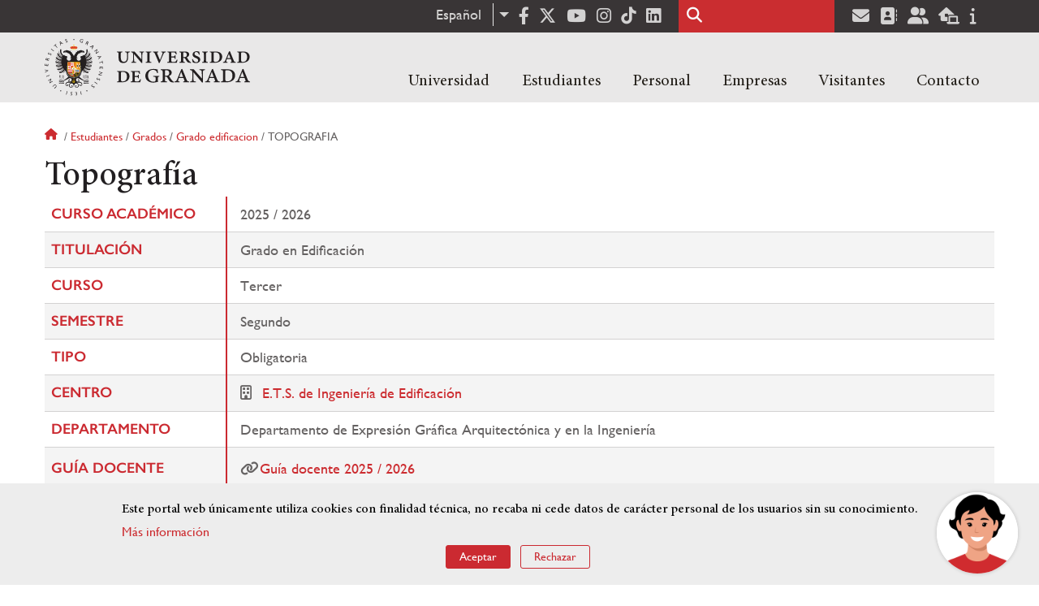

--- FILE ---
content_type: text/html; charset=UTF-8
request_url: https://www.ugr.es/estudiantes/grados/grado-edificacion/topografia
body_size: 10757
content:
<!DOCTYPE html>
<html lang="es" dir="ltr" prefix="content: http://purl.org/rss/1.0/modules/content/  dc: http://purl.org/dc/terms/  foaf: http://xmlns.com/foaf/0.1/  og: http://ogp.me/ns#  rdfs: http://www.w3.org/2000/01/rdf-schema#  schema: http://schema.org/  sioc: http://rdfs.org/sioc/ns#  sioct: http://rdfs.org/sioc/types#  skos: http://www.w3.org/2004/02/skos/core#  xsd: http://www.w3.org/2001/XMLSchema# " class="no-grid">
  <head>
    <meta charset="utf-8" />
<script async src="https://www.googletagmanager.com/gtag/js?id=UA-4060598-1"></script>
<script>window.dataLayer = window.dataLayer || [];function gtag(){dataLayer.push(arguments)};gtag("js", new Date());gtag("set", "developer_id.dMDhkMT", true);gtag("config", "UA-4060598-1", {"groups":"default","anonymize_ip":true,"page_placeholder":"PLACEHOLDER_page_path","allow_ad_personalization_signals":false});gtag("config", "G-1VP321ZLLY", {"groups":"default","page_placeholder":"PLACEHOLDER_page_location","allow_ad_personalization_signals":false});</script>
<script>var _paq = _paq || [];(function(){var u=(("https:" == document.location.protocol) ? "https://analiticasweb.ugr.es/" : "http://analiticasweb.ugr.es/");_paq.push(["setSiteId", "5"]);_paq.push(["setTrackerUrl", u+"matomo.php"]);_paq.push(["setDoNotTrack", 1]);if (!window.matomo_search_results_active) {_paq.push(["trackPageView"]);}_paq.push(["setIgnoreClasses", ["no-tracking","colorbox"]]);_paq.push(["enableLinkTracking"]);var d=document,g=d.createElement("script"),s=d.getElementsByTagName("script")[0];g.type="text/javascript";g.defer=true;g.async=true;g.src=u+"matomo.js";s.parentNode.insertBefore(g,s);})();</script>
<meta name="geo.region" content="ES" />
<meta name="geo.placename" content="Granada, España" />
<meta property="og:site_name" content="Universidad de Granada" />
<meta http-equiv="content-language" content="es" />
<link rel="canonical" href="https://www.ugr.es/estudiantes/grados/grado-edificacion/topografia" />
<meta property="og:type" content="website" />
<meta name="description" content="Fundada en 1531, institución de carácter docente e investigador. Con más de 54000 estudiantes, es primer destino Erasmus y está en posiciones destacadas en rankings como Shanghai" />
<meta property="og:url" content="https://www.ugr.es/estudiantes/grados/grado-edificacion/topografia" />
<meta property="og:title" content="Topografía | Universidad de Granada" />
<meta property="og:image" content="https://www.ugr.es/themes/custom/ugr/screenshot.png" />
<meta property="og:image:width" content="400px" />
<meta property="og:image:height" content="400px" />
<meta property="og:image:alt" content="Logo Universidad de Granada (UGR)" />
<meta name="Generator" content="Drupal 8 (https://www.drupal.org)" />
<meta name="MobileOptimized" content="width" />
<meta name="HandheldFriendly" content="true" />
<meta name="viewport" content="width=device-width, initial-scale=1.0" />
<script>window.euCookieComplianceLoadScripts = function(category) {var scriptTag = document.createElement("script");scriptTag.src = "https:\/\/www.google-analytics.com\/analytics.js";document.body.appendChild(scriptTag);}</script>
<style>div#sliding-popup, div#sliding-popup .eu-cookie-withdraw-banner, .eu-cookie-withdraw-tab {background: #BABABA} div#sliding-popup.eu-cookie-withdraw-wrapper { background: transparent; } #sliding-popup h1, #sliding-popup h2, #sliding-popup h3, #sliding-popup p, #sliding-popup label, #sliding-popup div, .eu-cookie-compliance-more-button, .eu-cookie-compliance-secondary-button, .eu-cookie-withdraw-tab { color: #000000;} .eu-cookie-withdraw-tab { border-color: #000000;}</style>
<link rel="shortcut icon" href="/themes/custom/ugr/favicon.ico" type="image/vnd.microsoft.icon" />
<link rel="alternate" hreflang="es" href="http://www.ugr.es/estudiantes/grados/grado-edificacion/topografia" />
<link rel="alternate" hreflang="en" href="http://www.ugr.es/en/study/undergraduate/bachelors-degree-building-engineering/topography" />
<script>window.a2a_config=window.a2a_config||{};a2a_config.callbacks=[];a2a_config.overlays=[];a2a_config.templates={};</script>

    <title>Topografía | Universidad de Granada</title>
    <link rel="stylesheet" media="all" href="/sites/default/files/css/css_gPAX9vzVi8noaRZthgTwY2eQmEyg8GKk90xdKP6qUyY.css" />
<link rel="stylesheet" media="all" href="/sites/default/files/css/css_Tv1-ML15LAOy0feGpU6RoCcgbJERoWczec4IBP_QyxE.css" />

    <script type="application/json" data-drupal-selector="drupal-settings-json">{"path":{"baseUrl":"\/","scriptPath":null,"pathPrefix":"","currentPath":"estudiantes\/grados\/grado-edificacion\/topografia","currentPathIsAdmin":false,"isFront":false,"currentLanguage":"es"},"pluralDelimiter":"\u0003","suppressDeprecationErrors":true,"google_analytics":{"account":{},"trackOutbound":true,"trackMailto":true,"trackTel":true,"trackDownload":true,"trackDownloadExtensions":"7z|aac|arc|arj|asf|asx|avi|bin|csv|doc(x|m)?|dot(x|m)?|exe|flv|gif|gz|gzip|hqx|jar|jpe?g|js|mp(2|3|4|e?g)|mov(ie)?|msi|msp|pdf|phps|png|ppt(x|m)?|pot(x|m)?|pps(x|m)?|ppam|sld(x|m)?|thmx|qtm?|ra(m|r)?|sea|sit|tar|tgz|torrent|txt|wav|wma|wmv|wpd|xls(x|m|b)?|xlt(x|m)|xlam|xml|z|zip"},"matomo":{"disableCookies":false,"trackMailto":true},"ajaxTrustedUrl":{"\/buscar":true},"eu_cookie_compliance":{"cookie_policy_version":"1.0.0","popup_enabled":true,"popup_agreed_enabled":false,"popup_hide_agreed":false,"popup_clicking_confirmation":false,"popup_scrolling_confirmation":false,"popup_html_info":"\u003Cdiv role=\u0022alertdialog\u0022 aria-labelledby=\u0022popup-text\u0022  class=\u0022eu-cookie-compliance-banner eu-cookie-compliance-banner-info eu-cookie-compliance-banner--opt-in\u0022\u003E\n  \u003Cdiv class=\u0022popup-content info eu-cookie-compliance-content\u0022\u003E\n    \u003Cdiv id=\u0022popup-text\u0022 class=\u0022eu-cookie-compliance-message\u0022\u003E\n      \u003Ch2\u003EEste portal web \u00fanicamente utiliza cookies con finalidad t\u00e9cnica, no recaba ni cede datos de car\u00e1cter personal de los usuarios sin su conocimiento. \u003C\/h2\u003E\n\u003Cp\u003E\u003Ca href=\u0022https:\/\/www.ugr.es\/condiciones-legales\u0022\u003EM\u00e1s informaci\u00f3n\u003C\/a\u003E\u003C\/p\u003E\n\n          \u003C\/div\u003E\n\n    \n    \u003Cdiv id=\u0022popup-buttons\u0022 class=\u0022eu-cookie-compliance-buttons\u0022\u003E\n      \u003Cbutton type=\u0022button\u0022 class=\u0022agree-button eu-cookie-compliance-secondary-button\u0022\u003EAceptar\u003C\/button\u003E\n              \u003Cbutton type=\u0022button\u0022 class=\u0022decline-button eu-cookie-compliance-default-button\u0022\u003ERechazar\u003C\/button\u003E\n          \u003C\/div\u003E\n  \u003C\/div\u003E\n\u003C\/div\u003E","use_mobile_message":false,"mobile_popup_html_info":"\u003Cdiv role=\u0022alertdialog\u0022 aria-labelledby=\u0022popup-text\u0022  class=\u0022eu-cookie-compliance-banner eu-cookie-compliance-banner-info eu-cookie-compliance-banner--opt-in\u0022\u003E\n  \u003Cdiv class=\u0022popup-content info eu-cookie-compliance-content\u0022\u003E\n    \u003Cdiv id=\u0022popup-text\u0022 class=\u0022eu-cookie-compliance-message\u0022\u003E\n      \n          \u003C\/div\u003E\n\n    \n    \u003Cdiv id=\u0022popup-buttons\u0022 class=\u0022eu-cookie-compliance-buttons\u0022\u003E\n      \u003Cbutton type=\u0022button\u0022 class=\u0022agree-button eu-cookie-compliance-secondary-button\u0022\u003EAceptar\u003C\/button\u003E\n              \u003Cbutton type=\u0022button\u0022 class=\u0022decline-button eu-cookie-compliance-default-button\u0022\u003ERechazar\u003C\/button\u003E\n          \u003C\/div\u003E\n  \u003C\/div\u003E\n\u003C\/div\u003E","mobile_breakpoint":768,"popup_html_agreed":false,"popup_use_bare_css":false,"popup_height":"auto","popup_width":"100%","popup_delay":1000,"popup_link":"\/condiciones-legales","popup_link_new_window":true,"popup_position":false,"fixed_top_position":true,"popup_language":"es","store_consent":false,"better_support_for_screen_readers":false,"cookie_name":"","reload_page":false,"domain":"","domain_all_sites":false,"popup_eu_only_js":false,"cookie_lifetime":100,"cookie_session":0,"set_cookie_session_zero_on_disagree":0,"disagree_do_not_show_popup":false,"method":"opt_in","automatic_cookies_removal":false,"allowed_cookies":"","withdraw_markup":"\u003Cbutton type=\u0022button\u0022 class=\u0022eu-cookie-withdraw-tab\u0022\u003EOpciones de privacidad\u003C\/button\u003E\n\u003Cdiv role=\u0022alertdialog\u0022 aria-labelledby=\u0022popup-text\u0022 class=\u0022eu-cookie-withdraw-banner\u0022\u003E\n  \u003Cdiv class=\u0022popup-content info eu-cookie-compliance-content\u0022\u003E\n    \u003Cdiv id=\u0022popup-text\u0022 class=\u0022eu-cookie-compliance-message\u0022\u003E\n      \u003Ch2\u003EUsamos cookies para mejorar la experiencia de usuario\u003C\/h2\u003E\n\u003Cp\u003EHas dado tu consentimiento para el uso de cookies.\u003C\/p\u003E\n\n    \u003C\/div\u003E\n    \u003Cdiv id=\u0022popup-buttons\u0022 class=\u0022eu-cookie-compliance-buttons\u0022\u003E\n      \u003Cbutton type=\u0022button\u0022 class=\u0022eu-cookie-withdraw-button\u0022\u003ERetirar consentimiento\u003C\/button\u003E\n    \u003C\/div\u003E\n  \u003C\/div\u003E\n\u003C\/div\u003E","withdraw_enabled":false,"reload_options":null,"reload_routes_list":"","withdraw_button_on_info_popup":false,"cookie_categories":[],"cookie_categories_details":[],"enable_save_preferences_button":true,"containing_element":"body","settings_tab_enabled":false},"user":{"uid":0,"permissionsHash":"157ea2df7e5b73016a00c0095ecb34fb827b4eecfcdbe8abdc930091b2ed59a0"}}</script>

<!--[if lte IE 8]>
<script src="/sites/default/files/js/js_VtafjXmRvoUgAzqzYTA3Wrjkx9wcWhjP0G4ZnnqRamA.js"></script>
<![endif]-->
<script src="/core/assets/vendor/modernizr/modernizr.min.js?v=3.3.1"></script>
<script src="/sites/default/files/js/js_WTVW5OyrPr8NSr1yuCI7nQh-zkpryUjKMLc9S7vupB4.js"></script>

    <link rel="apple-touch-icon" sizes="180x180" href="/themes/custom/ugr/icon/apple-touch-icon.png">
    <link rel="icon" type="image/png" sizes="32x32" href="/themes/custom/ugr/icon/favicon-32x32.png">
    <link rel="icon" type="image/png" sizes="16x16" href="/themes/custom/ugr/icon/favicon-16x16.png">
    <link rel="manifest" href="/themes/custom/ugr/icon/site.webmanifest">
    <link rel="mask-icon" href="/themes/custom/ugr/icon/safari-pinned-tab.svg" color="#5bbad5">
    <meta name="msapplication-config" content="themes/custom/ugr/icon/browserconfig.xml" />
    <meta name="msapplication-TileColor" content="#ffffff">
    <meta name="theme-color" content="#ffffff">


      <script> !(function(b, o, t) { ((o = b.createElement('script')).src =
  'https://chat.1millionbot.com/app.js'), (o.charset = 'UTF-8'), (o.async
  = !0), (o.onload = function() { $omb.init({ key:
  '62c53a978a2ea8f366347672' }); }), (t = b.getElementsByTagName( 'script'
  )[0]).parentNode.insertBefore(o, t)})(document); </script>

  </head>
  <body class="layout-no-sidebars page-node-topografía path-estudiantes">
    <a href="#main-content" class="visually-hidden focusable skip-link">
      Pasar al contenido principal
    </a>
    
      <div class="dialog-off-canvas-main-canvas" data-off-canvas-main-canvas>
    <div class="layout-container">

  <header role="banner" aria-label="Cabecera de sitio">
          <div class="top-bar">
          <div class="region region-top-bar">
    <div id="block-dropdownlanguage" class="block block-dropdown-language block-dropdown-languagelanguage-interface">
  
    
      <fieldset class="js-form-item form-item js-form-wrapper form-wrapper">
      <legend>
    <span class="fieldset-legend">Cambiar de idioma</span>
  </legend>
  <div class="fieldset-wrapper">
              <div class="dropbutton-wrapper"><div class="dropbutton-widget"><ul class="dropdown-language-item dropbutton"><li class="es"><span class="language-link active-language" lang="es" hreflang="es">Español</span></li><li class="en"><a href="http://www.ugr.es/en/study/undergraduate/bachelors-degree-building-engineering/topography" class="language-link" lang="en" hreflang="en">English</a></li></ul></div></div>
          </div>
</fieldset>

  </div>
<div id="block-socialmedialinks" class="block-social-media-links block block-social-media-links-block">
  
    
      

<ul class="social-media-links--platforms platforms inline horizontal">
      <li>
      <a href="https://www.facebook.com/universidadgranada/"  target="_blank" aria-label="Facebook" title="Facebook" >
        <span class='fab fa-facebook-f fa-2x'></span> Facebook
      </a>
    </li>
      <li>
      <a href="https://www.twitter.com/CanalUGR"  target="_blank" aria-label="Twitter" title="Twitter" >
        <span class='fab fa-x-twitter fa-2x'></span> Twitter
      </a>
    </li>
      <li>
      <a href="https://www.youtube.com/user/UGRmedios"  target="_blank" aria-label="Youtube" title="Youtube" >
        <span class='fab fa-youtube fa-2x'></span> Youtube
      </a>
    </li>
      <li>
      <a href="https://www.instagram.com/canalugr/"  target="_blank" aria-label="Síguenos en instagram" title="Síguenos en instagram" >
        <span class='fab fa-instagram fa-2x'></span> Instagram
      </a>
    </li>
      <li>
      <a href="https://www.tiktok.com/@universidaddegranada"  target="_blank" aria-label="TikTok" title="TikTok" >
        <span class='fab fa-tiktok fa-2x'></span> TikTok
      </a>
    </li>
      <li>
      <a href="https://www.linkedin.com/school/university-of-granada/"  target="_blank" aria-label="LinkedIn" title="LinkedIn" >
        <span class='fab fa-linkedin fa-2x'></span> LinkedIn
      </a>
    </li>
  </ul>

  </div>
<div class="search-block-form block block-search container-inline" data-drupal-selector="search-block-form" id="block-ugr-search" role="search">
  
    
      <form action="/buscar" method="get" id="search-block-form" accept-charset="UTF-8">
  <div class="js-form-item form-item js-form-type-search form-type-search js-form-item-keys form-item-keys form-no-label">
      <label for="edit-keys" class="visually-hidden">Buscar</label>
        <input title="Escriba lo que quiere buscar." data-drupal-selector="edit-keys" type="search" id="edit-keys" name="keys" value="" size="15" maxlength="128" class="form-search" />

        </div>
<div data-drupal-selector="edit-actions" class="form-actions js-form-wrapper form-wrapper" id="edit-actions"><input class="search-form__submit button js-form-submit form-submit" data-drupal-selector="edit-submit" type="submit" id="edit-submit" value="Buscar" />
</div>

</form>

  </div>
<div id="block-socialmedialinks-2" class="block-social-media-links block block-social-media-links-block">
  
    
      

<ul class="social-media-links--platforms platforms inline horizontal">
      <li>
      <a href="https://www.ugr.es/servicios/correo-electronico"  target="_blank" aria-label="Correo institucional" title="Correo institucional" >
        <span class='fa fa-envelope fa-2x'></span> E-Mail - UGR
      </a>
    </li>
      <li>
      <a href="https://directorio.ugr.es"  target="_blank" aria-label="Directorio" title="Directorio" >
        <span class='fa fa-address-book fa-2x'></span> Directorio UGR
      </a>
    </li>
      <li>
      <a href="https://oficinavirtual.ugr.es/ai/"  target="_blank" aria-label="Oficina Virtual / Acceso Identificado" title="Oficina Virtual / Acceso Identificado" >
        <span class='fa fa-user-friends fa-2x'></span> Acceso identificado
      </a>
    </li>
      <li>
      <a href="https://sede.ugr.es/"  target="_blank" aria-label="Sede electrónica" title="Sede electrónica" >
        <span class='fa fa-laptop-house fa-2x'></span> Sede UGR
      </a>
    </li>
      <li>
      <a href="https://www.ugr.es/info"  target="_blank" aria-label="Portal de atención al usuario infoUGR" title="Portal de atención al usuario infoUGR" >
        <span class='fa fa-info fa-2x'></span> Info UGR
      </a>
    </li>
  </ul>

  </div>

  </div>

      </div>
        <div class="site-header">      
                <div class="region region-secondary-menu">
    
<nav role="navigation" aria-labelledby="block-ugr-main-menu-menu" id="block-ugr-main-menu" class="block block-menu navigation menu--main">
            
  <label class="visually-hidden" id="block-ugr-main-menu-menu">Navegación principal</label>
  

        

              <ul class="clearfix menu">
                    <li class="menu-item menu-item--expanded">
        
                <a href="/"  aria-expanded="false" aria-haspopup="true"  >Universidad</a>
      
                  
              <ul class="menu">
                    <li class="menu-item">
        
                <a href="/universidad/organizacion/saludo-rector" >Organización</a>
      
              </li>
                <li class="menu-item">
        
                <a href="https://www.ugr.es/universidad/historia/" >Historia</a>
      
              </li>
                <li class="menu-item">
        
                <a href="/universidad/normativa/basica" >Normativa</a>
      
              </li>
                <li class="menu-item">
        
                <a href="/universidad/plan-estrategico" >Plan Estratégico</a>
      
              </li>
                <li class="menu-item">
        
                <a href="/universidad/servicios" >Servicios</a>
      
              </li>
                <li class="menu-item">
        
                <a href="/universidad/noticias" >Noticias</a>
      
              </li>
        </ul>
  
              </li>
                <li class="menu-item menu-item--expanded">
        
                <a href="/"  aria-expanded="false" aria-haspopup="true"  >Estudiantes</a>
      
                  
              <ul class="menu">
                    <li class="menu-item">
        
                <a href="/estudiantes/informacion-general" >Información general</a>
      
              </li>
                <li class="menu-item">
        
                <a href="/estudiantes/grados" >Grados</a>
      
              </li>
                <li class="menu-item">
        
                <a href="/estudiantes/master-doctorados" >Máster y doctorados</a>
      
              </li>
                <li class="menu-item">
        
                <a href="/estudiantes/alojamiento/servicio-de-alojamiento" >Alojamiento Estudiantes</a>
      
              </li>
                <li class="menu-item">
        
                <a href="/estudiantes/movilidad" >Movilidad e intercambio</a>
      
              </li>
        </ul>
  
              </li>
                <li class="menu-item menu-item--expanded">
        
                <a href="/"  aria-expanded="false" aria-haspopup="true"  >Personal</a>
      
                  
              <ul class="menu">
                    <li class="menu-item">
        
                <a href="/personal/servicios/informacion-general" >Servicios</a>
      
              </li>
                <li class="menu-item">
        
                <a href="/personal/pas/informacion-general" >PTGAS</a>
      
              </li>
                <li class="menu-item">
        
                <a href="/personal/pdi/informacion-general" >PDI</a>
      
              </li>
                <li class="menu-item">
        
                <a href="/personal/directorio" >Directorio</a>
      
              </li>
        </ul>
  
              </li>
                <li class="menu-item menu-item--expanded">
        
                <a href="/"  aria-expanded="false" aria-haspopup="true"  >Empresas</a>
      
                  
              <ul class="menu">
                    <li class="menu-item">
        
                <a href="/empresas/investigacion" >Investigación</a>
      
              </li>
                <li class="menu-item">
        
                <a href="/empresas/transferencia" >Transferencia</a>
      
              </li>
                <li class="menu-item">
        
                <a href="/empresas/portal-de-facturas" >Portal de facturas</a>
      
              </li>
                <li class="menu-item">
        
                <a href="/empresas/contratacion" >Contratación</a>
      
              </li>
                <li class="menu-item">
        
                <a href="/empresas/emprendimiento" >Emprendimiento</a>
      
              </li>
                <li class="menu-item">
        
                <a href="/empresas/practicas" > Prácticas</a>
      
              </li>
        </ul>
  
              </li>
                <li class="menu-item menu-item--expanded">
        
                <a href="/"  aria-expanded="false" aria-haspopup="true"  >Visitantes</a>
      
                  
              <ul class="menu">
                    <li class="menu-item">
        
                <a href="/visitantes/agenda-cultural" > Agenda cultural </a>
      
              </li>
                <li class="menu-item">
        
                <a href="/visitantes/alojamiento/granada" > Alojamiento</a>
      
              </li>
                <li class="menu-item">
        
                <a href="/visitantes/empleo" >Empleo</a>
      
              </li>
                <li class="menu-item">
        
                <a href="/visitantes/tienda-universitaria" >Tienda universitaria</a>
      
              </li>
                <li class="menu-item">
        
                <a href="/universidad/servicios/educaugr" >Recursos Educativos</a>
      
              </li>
                <li class="menu-item">
        
                <a href="/visitantes/mecenazgo" >Mecenazgo</a>
      
              </li>
        </ul>
  
              </li>
                <li class="menu-item menu-item--expanded">
        
                <a href="/"  aria-expanded="false" aria-haspopup="true"  >Contacto</a>
      
                  
              <ul class="menu">
                    <li class="menu-item">
        
                <a href="/contacto/enviar-mensaje" >Enviar mensaje</a>
      
              </li>
                <li class="menu-item">
        
                <a href="/contacto/como-llegar/datos-de-contacto-de-la-universidad-de-granada" >¿Dónde estamos?</a>
      
              </li>
                <li class="menu-item">
        
                <a href="/contacto/buscar-personas-entidades" >Buscar Personas/Entidades</a>
      
              </li>
        </ul>
  
              </li>
        </ul>
  


  </nav>

  </div>

              <div class="region region-header">
    <div id="block-subsite-branding" class="clearfix block block-system block-system-branding-block">
  
    
     
    <div class="site-name">
                                    <a href="/" title="Home" class="site-logo logoSVG">
                    <img src="/themes/custom/ugr/ugr-horizontal-color.svg" alt="Universidad de Granada"/>
                </a> 
                        </div>  

    
    
</div>
<div id="block-dropdownlanguage-3" class="block block-dropdown-language block-dropdown-languagelanguage-interface">
  
    
      <fieldset class="js-form-item form-item js-form-wrapper form-wrapper">
      <legend>
    <span class="fieldset-legend">Cambiar de idioma</span>
  </legend>
  <div class="fieldset-wrapper">
              <div class="dropbutton-wrapper"><div class="dropbutton-widget"><ul class="dropdown-language-item dropbutton"><li class="es"><span class="language-link active-language" lang="es" hreflang="es">Español</span></li><li class="en"><a href="http://www.ugr.es/en/study/undergraduate/bachelors-degree-building-engineering/topography" class="language-link" lang="en" hreflang="en">English</a></li></ul></div></div>
          </div>
</fieldset>

  </div>
<div id="block-globalsearchicon" class="block block-block-content block-block-content60a7a0d0-ec9e-4546-9198-86c762bd3510">
  
    
      
            <div class="clearfix text-formatted field field--name-body field--type-text-with-summary field--label-hidden field__item"><span class="search-icon"></span></div>
      
  </div>
<div id="block-globalburgermenu" class="block block-block-content block-block-content81103a58-c824-4358-8ed5-4760d037f6bb">
  
    
      
            <div class="clearfix text-formatted field field--name-body field--type-text-with-summary field--label-hidden field__item"><span class="burger-icon"></span></div>
      
  </div>

  </div>

    </div>    
            <div class="region region-searcher">
    <div class="search-block-form block block-search container-inline" data-drupal-selector="search-block-form" id="block-formulariodebusqueda" role="search">
  
    
      <form action="/buscar" method="get" id="search-block-form" accept-charset="UTF-8">
  <div class="js-form-item form-item js-form-type-search form-type-search js-form-item-keys form-item-keys form-no-label">
      <label for="edit-keys--2" class="visually-hidden">Buscar</label>
        <input title="Escriba lo que quiere buscar." data-drupal-selector="edit-keys" type="search" id="edit-keys--2" name="keys" value="" size="15" maxlength="128" class="form-search" />

        </div>
<div data-drupal-selector="edit-actions" class="form-actions js-form-wrapper form-wrapper" id="edit-actions"><input class="search-form__submit button js-form-submit form-submit" data-drupal-selector="edit-submit" type="submit" id="edit-submit--3" value="Buscar" />
</div>

</form>

  </div>

  </div>

      </header>
  
        <div class="region region-highlighted">
    <div data-drupal-messages-fallback class="hidden"></div>

  </div>

  
  
        <div class="region region-breadcrumb">
    <div id="block-ugr-breadcrumbs" class="block block-system block-system-breadcrumb-block">
  
    
        <nav class="breadcrumb" role="navigation" aria-labelledby="system-breadcrumb">
    <label id="system-breadcrumb" class="visually-hidden">Sobrescribir enlaces de ayuda a la navegación</label>
    <ol>
          <li>
                  <a href="/">Inicio</a>
              </li>
          <li>
                  <a href="/estudiantes">Estudiantes</a>
              </li>
          <li>
                  <a href="/estudiantes/grados">Grados</a>
              </li>
          <li>
                  <a href="/estudiantes/grados/grado-edificacion">Grado edificacion</a>
              </li>
          <li>
                  Topografia
              </li>
        </ol>
  </nav>

  </div>

  </div>

  
  
  

  <main role="main">
    <a id="main-content" tabindex="-1"></a>
    <div class="layout-content">
        <div class="region region-content">
    <div id="block-ugr-page-title" class="block block-core block-page-title-block">
  
    
      
  <h1 class="page-title">Topografía</h1>


  </div>
<div id="block-ugr-content" class="block block-system block-system-main-block">
  
    
      
<!-- Mostramos los datos genéricos de la entidad -->


<article class="info-academica asignatura">
        
                <table class="datos-asignatura">
            <tr><th class="active-line base-color-text">Curso académico</th><td>2025 / 2026</td></tr>
            <tr><th class="active-line base-color-text">Titulación</th>
                <td>
                                            Grado en Edificación
                                    </td>
            </tr>
            <tr><th class="active-line base-color-text">Curso</th><td>Tercer</td></tr>
            <tr><th class="active-line base-color-text">Semestre</th>
                <td>
                                            Segundo
                                    </td>
            </tr>
            <tr><th class="active-line base-color-text">Tipo</th><td>Obligatoria</td></tr>
            <tr><th class="active-line base-color-text">Centro</th>
                            <td>
                                            <i class="icon-centro"></i>
                                                    <a href="https://etsie.ugr.es">E.T.S. de Ingeniería de Edificación</a>
                                                            </td>
            </tr>
            <tr>
                <th class="active-line base-color-text">
                                            Departamento
                                    </th>
                <td>
                                                                        Departamento de Expresión Gráfica Arquitectónica y en la Ingeniería
                                                            </td>
            </tr>
                            <tr>
                    <th class="active-line base-color-text">
                        Guía docente
                    </th>
                    <td>
                        <ul class="guias">
                
                            <li><i class="fas fa-link"></i><a href="http://www.ugr.es/estudiantes/grados/grado-edificacion/topografia/guia-docente">Guía docente 2025 / 2026  </a></li>
            
                                                        
            
                </ul>                    </td>
                </tr>
            
        </table>


            <h2>Profesorado</h2>
        <div class="block-views-blockpeople-subject-asignatura-persona">

            <div class="view-people-subject view-id-people_subject">
                <div class="view-content">
                                            <div class="profesorado-asignatura">
  <h3>Teoría</h3>

  <ul class="profesores">
          <li class="profesor">
                                <a href="https://www.ugr.es/personal/43b51fca56a9eca1364e80224b666aa5">José Antonio Benavides López</a>
                    <span class="grupos">
                          Grupo&nbsp;
                        A
          </span>
      </li>
          <li class="profesor">
                                <a href="https://www.ugr.es/personal/3dd1896b564a7708f0a256d834738e0e">Jesús María Rodríguez Bulnes</a>
                    <span class="grupos">
                          Grupo&nbsp;
                        B
          </span>
      </li>
      </ul>
</div>
                                                                <div class="profesorado-asignatura">
  <h3>Prácticas</h3>

  <ul class="profesores">
          <li class="profesor">
                                <a href="https://www.ugr.es/personal/43b51fca56a9eca1364e80224b666aa5">José Antonio Benavides López</a>
                    <span class="grupos">
                          Grupos&nbsp;
                        1 y 5
          </span>
      </li>
          <li class="profesor">
                                <a href="https://www.ugr.es/personal/96048198a6306ef96240cced175667e7">Raquel Nieto Álvarez</a>
                    <span class="grupos">
                          Grupos&nbsp;
                        2 y 4
          </span>
      </li>
          <li class="profesor">
                                <a href="https://www.ugr.es/personal/3dd1896b564a7708f0a256d834738e0e">Jesús María Rodríguez Bulnes</a>
                    <span class="grupos">
                          Grupos&nbsp;
                        3 y 4
          </span>
      </li>
      </ul>
</div>
                                    </div>
            </div>
        </div>
    
            
<div class="horario">
    <h2>Horario</h2>
    <table class="horario">
        <caption class="hide-accessible">Horario de la asignatura Topografía</caption>
        <thead>
            
            <tr>
                <th class="active-line base-color-text">
                    <div class="linea  active-base"></div>
                    <div class="dia">Día</div>
                    <div class="hora">Hora</div>
                </th>
                                    <th class="active-line base-color-text"><div class="dia-completo">Lunes</div>
                        <div class="dia-red">L</div>
                    </th>
                                    <th class="active-line base-color-text"><div class="dia-completo">Martes</div>
                        <div class="dia-red">M</div>
                    </th>
                                    <th class="active-line base-color-text"><div class="dia-completo">Miércoles</div>
                        <div class="dia-red">X</div>
                    </th>
                                    <th class="active-line base-color-text"><div class="dia-completo">Jueves</div>
                        <div class="dia-red">J</div>
                    </th>
                                    <th class="active-line base-color-text"><div class="dia-completo">Viernes</div>
                        <div class="dia-red">V</div>
                    </th>
                            </tr>
        </thead>
        <tbody>
                            <tr>
                    <th class="active-line base-color-text">7:00</th>
                                            <td>
                                                            <div class="hide-accessible">Sin docencia asignada</div>
                                                        
                        </td>
                                            <td>
                                                            <div class="hide-accessible">Sin docencia asignada</div>
                                                        
                        </td>
                                            <td>
                                                            <div class="hide-accessible">Sin docencia asignada</div>
                                                        
                        </td>
                                            <td>
                                                            <div class="hide-accessible">Sin docencia asignada</div>
                                                        
                        </td>
                                            <td>
                                                            <div class="hide-accessible">Sin docencia asignada</div>
                                                        
                        </td>
                                    </tr>
                            <tr>
                    <th class="active-line base-color-text">8:00</th>
                                            <td>
                                                            <div class="hide-accessible">Sin docencia asignada</div>
                                                        
                        </td>
                                            <td>
                                                            <div class="hide-accessible">Sin docencia asignada</div>
                                                        
                        </td>
                                            <td>
                                                            <div class="hide-accessible">Sin docencia asignada</div>
                                                        
                        </td>
                                            <td>
                                                            
                                                                        
                                                                                                                                                
                                    <div class="clase dia-4" style="height: 76px; min-height: 76px;
                                        width:33.333333333333%;
                                        left:0%;
                                        top: 50%;
                                        background-color:  #ffabab;
                                        ">
                                        <div class="grupo"><span>Grupo:</span> 1</div>

                                        <div class="otros-datos">
                                            <div>Aula: 43</div>
                                            <div>Fecha de inicio: 16/02/2026</div>
                                            <div>Fecha final: 29/05/2026</div>
                                            <div>Horario: De 08:30 a 10:30</div>
                                        </div>
                                    </div>
                                
                                                                        
                                                                                                                                                
                                    <div class="clase dia-4" style="height: 76px; min-height: 76px;
                                        width:33.333333333333%;
                                        left:33.333333333333%;
                                        top: 50%;
                                        background-color:  #ffccf9;
                                        ">
                                        <div class="grupo"><span>Grupo:</span> 2</div>

                                        <div class="otros-datos">
                                            <div>Aula: 43</div>
                                            <div>Fecha de inicio: 16/02/2026</div>
                                            <div>Fecha final: 29/05/2026</div>
                                            <div>Horario: De 08:30 a 10:30</div>
                                        </div>
                                    </div>
                                
                                                                        
                                                                                                                                                
                                    <div class="clase dia-4" style="height: 76px; min-height: 76px;
                                        width:33.333333333333%;
                                        left:66.666666666667%;
                                        top: 50%;
                                        background-color:  #d5aaff;
                                        ">
                                        <div class="grupo"><span>Grupo:</span> 3</div>

                                        <div class="otros-datos">
                                            <div>Aula: 43</div>
                                            <div>Fecha de inicio: 16/02/2026</div>
                                            <div>Fecha final: 29/05/2026</div>
                                            <div>Horario: De 08:30 a 10:30</div>
                                        </div>
                                    </div>
                                                                                        
                        </td>
                                            <td>
                                                            
                                                                        
                                                                                                                                                
                                    <div class="clase dia-5" style="height: 25.333333333333px; min-height: 25.333333333333px;
                                        width:33.333333333333%;
                                        left:0%;
                                        top: 50%;
                                        background-color:  #d5aaff;
                                        ">
                                        <div class="grupo"><span>Grupo:</span> 3</div>

                                        <div class="otros-datos">
                                            <div>Aula: 43</div>
                                            <div>Fecha de inicio: 16/02/2026</div>
                                            <div>Fecha final: 29/05/2026</div>
                                            <div>Horario: De 08:30 a 09:10</div>
                                        </div>
                                    </div>
                                
                                                                        
                                                                                                                                                
                                    <div class="clase dia-5" style="height: 25.333333333333px; min-height: 25.333333333333px;
                                        width:33.333333333333%;
                                        left:33.333333333333%;
                                        top: 50%;
                                        background-color:  #ffccf9;
                                        ">
                                        <div class="grupo"><span>Grupo:</span> 2</div>

                                        <div class="otros-datos">
                                            <div>Aula: 43</div>
                                            <div>Fecha de inicio: 16/02/2026</div>
                                            <div>Fecha final: 29/05/2026</div>
                                            <div>Horario: De 08:30 a 09:10</div>
                                        </div>
                                    </div>
                                
                                                                        
                                                                                                                                                
                                    <div class="clase dia-5" style="height: 25.333333333333px; min-height: 25.333333333333px;
                                        width:33.333333333333%;
                                        left:66.666666666667%;
                                        top: 50%;
                                        background-color:  #ffabab;
                                        ">
                                        <div class="grupo"><span>Grupo:</span> 1</div>

                                        <div class="otros-datos">
                                            <div>Aula: 43</div>
                                            <div>Fecha de inicio: 16/02/2026</div>
                                            <div>Fecha final: 29/05/2026</div>
                                            <div>Horario: De 08:30 a 09:10</div>
                                        </div>
                                    </div>
                                                                                        
                        </td>
                                    </tr>
                            <tr>
                    <th class="active-line base-color-text">9:00</th>
                                            <td>
                                                            <div class="hide-accessible">Sin docencia asignada</div>
                                                        
                        </td>
                                            <td>
                                                            <div class="hide-accessible">Sin docencia asignada</div>
                                                        
                        </td>
                                            <td>
                                                            <div class="hide-accessible">Sin docencia asignada</div>
                                                        
                        </td>
                                            <td>
                                                            <div class="hide-accessible">Sin docencia asignada</div>
                                                        
                        </td>
                                            <td>
                                                            
                                                                        
                                                                                                                                                
                                    <div class="clase dia-5" style="height: 50.666666666667px; min-height: 50.666666666667px;
                                        width:100%;
                                        left:0%;
                                        top: 16.666666666667%;
                                        background-color:  #aff8d8;
                                        ">
                                        <div class="grupo"><span>Grupo:</span> A</div>

                                        <div class="otros-datos">
                                            <div>Aula: 43</div>
                                            <div>Fecha de inicio: 16/02/2026</div>
                                            <div>Fecha final: 29/05/2026</div>
                                            <div>Horario: De 09:10 a 10:30</div>
                                        </div>
                                    </div>
                                                                                        
                        </td>
                                    </tr>
                            <tr>
                    <th class="active-line base-color-text">10:00</th>
                                            <td>
                                                            <div class="hide-accessible">Sin docencia asignada</div>
                                                        
                        </td>
                                            <td>
                                                            <div class="hide-accessible">Sin docencia asignada</div>
                                                        
                        </td>
                                            <td>
                                                            <div class="hide-accessible">Sin docencia asignada</div>
                                                        
                        </td>
                                            <td>
                                                            <div class="hide-accessible">Sin docencia asignada</div>
                                                        
                        </td>
                                            <td>
                                                            <div class="hide-accessible">Sin docencia asignada</div>
                                                        
                        </td>
                                    </tr>
                            <tr>
                    <th class="active-line base-color-text">11:00</th>
                                            <td>
                                                            <div class="hide-accessible">Sin docencia asignada</div>
                                                        
                        </td>
                                            <td>
                                                            <div class="hide-accessible">Sin docencia asignada</div>
                                                        
                        </td>
                                            <td>
                                                            <div class="hide-accessible">Sin docencia asignada</div>
                                                        
                        </td>
                                            <td>
                                                            <div class="hide-accessible">Sin docencia asignada</div>
                                                        
                        </td>
                                            <td>
                                                            <div class="hide-accessible">Sin docencia asignada</div>
                                                        
                        </td>
                                    </tr>
                            <tr>
                    <th class="active-line base-color-text">12:00</th>
                                            <td>
                                                            <div class="hide-accessible">Sin docencia asignada</div>
                                                        
                        </td>
                                            <td>
                                                            <div class="hide-accessible">Sin docencia asignada</div>
                                                        
                        </td>
                                            <td>
                                                            <div class="hide-accessible">Sin docencia asignada</div>
                                                        
                        </td>
                                            <td>
                                                            <div class="hide-accessible">Sin docencia asignada</div>
                                                        
                        </td>
                                            <td>
                                                            <div class="hide-accessible">Sin docencia asignada</div>
                                                        
                        </td>
                                    </tr>
                            <tr>
                    <th class="active-line base-color-text">13:00</th>
                                            <td>
                                                            <div class="hide-accessible">Sin docencia asignada</div>
                                                        
                        </td>
                                            <td>
                                                            <div class="hide-accessible">Sin docencia asignada</div>
                                                        
                        </td>
                                            <td>
                                                            <div class="hide-accessible">Sin docencia asignada</div>
                                                        
                        </td>
                                            <td>
                                                            <div class="hide-accessible">Sin docencia asignada</div>
                                                        
                        </td>
                                            <td>
                                                            <div class="hide-accessible">Sin docencia asignada</div>
                                                        
                        </td>
                                    </tr>
                            <tr>
                    <th class="active-line base-color-text">14:00</th>
                                            <td>
                                                            <div class="hide-accessible">Sin docencia asignada</div>
                                                        
                        </td>
                                            <td>
                                                            <div class="hide-accessible">Sin docencia asignada</div>
                                                        
                        </td>
                                            <td>
                                                            <div class="hide-accessible">Sin docencia asignada</div>
                                                        
                        </td>
                                            <td>
                                                            <div class="hide-accessible">Sin docencia asignada</div>
                                                        
                        </td>
                                            <td>
                                                            <div class="hide-accessible">Sin docencia asignada</div>
                                                        
                        </td>
                                    </tr>
                            <tr>
                    <th class="active-line base-color-text">15:00</th>
                                            <td>
                                                            <div class="hide-accessible">Sin docencia asignada</div>
                                                        
                        </td>
                                            <td>
                                                            
                                                                        
                                                                                                                                                
                                    <div class="clase dia-2" style="height: 76px; min-height: 76px;
                                        width:50%;
                                        left:0%;
                                        top: 50%;
                                        background-color:  #85e3ff;
                                        ">
                                        <div class="grupo"><span>Grupo:</span> 5</div>

                                        <div class="otros-datos">
                                            <div>Aula: 43</div>
                                            <div>Fecha de inicio: 16/02/2026</div>
                                            <div>Fecha final: 29/05/2026</div>
                                            <div>Horario: De 15:30 a 17:30</div>
                                        </div>
                                    </div>
                                
                                                                        
                                                                                                                                                
                                    <div class="clase dia-2" style="height: 76px; min-height: 76px;
                                        width:50%;
                                        left:50%;
                                        top: 50%;
                                        background-color:  #b5b9ff;
                                        ">
                                        <div class="grupo"><span>Grupo:</span> 4</div>

                                        <div class="otros-datos">
                                            <div>Aula: 43</div>
                                            <div>Fecha de inicio: 16/02/2026</div>
                                            <div>Fecha final: 29/05/2026</div>
                                            <div>Horario: De 15:30 a 17:30</div>
                                        </div>
                                    </div>
                                                                                        
                        </td>
                                            <td>
                                                            <div class="hide-accessible">Sin docencia asignada</div>
                                                        
                        </td>
                                            <td>
                                                            
                                                                        
                                                                                                                                                
                                    <div class="clase dia-4" style="height: 25.333333333333px; min-height: 25.333333333333px;
                                        width:50%;
                                        left:0%;
                                        top: 50%;
                                        background-color:  #b5b9ff;
                                        ">
                                        <div class="grupo"><span>Grupo:</span> 4</div>

                                        <div class="otros-datos">
                                            <div>Aula: 43</div>
                                            <div>Fecha de inicio: 16/02/2026</div>
                                            <div>Fecha final: 29/05/2026</div>
                                            <div>Horario: De 15:30 a 16:10</div>
                                        </div>
                                    </div>
                                
                                                                        
                                                                                                                                                
                                    <div class="clase dia-4" style="height: 25.333333333333px; min-height: 25.333333333333px;
                                        width:50%;
                                        left:50%;
                                        top: 50%;
                                        background-color:  #85e3ff;
                                        ">
                                        <div class="grupo"><span>Grupo:</span> 5</div>

                                        <div class="otros-datos">
                                            <div>Aula: 43</div>
                                            <div>Fecha de inicio: 16/02/2026</div>
                                            <div>Fecha final: 29/05/2026</div>
                                            <div>Horario: De 15:30 a 16:10</div>
                                        </div>
                                    </div>
                                                                                        
                        </td>
                                            <td>
                                                            <div class="hide-accessible">Sin docencia asignada</div>
                                                        
                        </td>
                                    </tr>
                            <tr>
                    <th class="active-line base-color-text">16:00</th>
                                            <td>
                                                            <div class="hide-accessible">Sin docencia asignada</div>
                                                        
                        </td>
                                            <td>
                                                            <div class="hide-accessible">Sin docencia asignada</div>
                                                        
                        </td>
                                            <td>
                                                            <div class="hide-accessible">Sin docencia asignada</div>
                                                        
                        </td>
                                            <td>
                                                            
                                                                        
                                                                                                                                                
                                    <div class="clase dia-4" style="height: 50.666666666667px; min-height: 50.666666666667px;
                                        width:100%;
                                        left:0%;
                                        top: 16.666666666667%;
                                        background-color:  #c4faf8;
                                        ">
                                        <div class="grupo"><span>Grupo:</span> B</div>

                                        <div class="otros-datos">
                                            <div>Aula: 43</div>
                                            <div>Fecha de inicio: 16/02/2026</div>
                                            <div>Fecha final: 29/05/2026</div>
                                            <div>Horario: De 16:10 a 17:30</div>
                                        </div>
                                    </div>
                                                                                        
                        </td>
                                            <td>
                                                            <div class="hide-accessible">Sin docencia asignada</div>
                                                        
                        </td>
                                    </tr>
                            <tr>
                    <th class="active-line base-color-text">17:00</th>
                                            <td>
                                                            <div class="hide-accessible">Sin docencia asignada</div>
                                                        
                        </td>
                                            <td>
                                                            <div class="hide-accessible">Sin docencia asignada</div>
                                                        
                        </td>
                                            <td>
                                                            <div class="hide-accessible">Sin docencia asignada</div>
                                                        
                        </td>
                                            <td>
                                                            <div class="hide-accessible">Sin docencia asignada</div>
                                                        
                        </td>
                                            <td>
                                                            <div class="hide-accessible">Sin docencia asignada</div>
                                                        
                        </td>
                                    </tr>
                            <tr>
                    <th class="active-line base-color-text">18:00</th>
                                            <td>
                                                            <div class="hide-accessible">Sin docencia asignada</div>
                                                        
                        </td>
                                            <td>
                                                            <div class="hide-accessible">Sin docencia asignada</div>
                                                        
                        </td>
                                            <td>
                                                            <div class="hide-accessible">Sin docencia asignada</div>
                                                        
                        </td>
                                            <td>
                                                            <div class="hide-accessible">Sin docencia asignada</div>
                                                        
                        </td>
                                            <td>
                                                            <div class="hide-accessible">Sin docencia asignada</div>
                                                        
                        </td>
                                    </tr>
                            <tr>
                    <th class="active-line base-color-text">19:00</th>
                                            <td>
                                                            <div class="hide-accessible">Sin docencia asignada</div>
                                                        
                        </td>
                                            <td>
                                                            <div class="hide-accessible">Sin docencia asignada</div>
                                                        
                        </td>
                                            <td>
                                                            <div class="hide-accessible">Sin docencia asignada</div>
                                                        
                        </td>
                                            <td>
                                                            <div class="hide-accessible">Sin docencia asignada</div>
                                                        
                        </td>
                                            <td>
                                                            <div class="hide-accessible">Sin docencia asignada</div>
                                                        
                        </td>
                                    </tr>
                            <tr>
                    <th class="active-line base-color-text">20:00</th>
                                            <td>
                                                            <div class="hide-accessible">Sin docencia asignada</div>
                                                        
                        </td>
                                            <td>
                                                            <div class="hide-accessible">Sin docencia asignada</div>
                                                        
                        </td>
                                            <td>
                                                            <div class="hide-accessible">Sin docencia asignada</div>
                                                        
                        </td>
                                            <td>
                                                            <div class="hide-accessible">Sin docencia asignada</div>
                                                        
                        </td>
                                            <td>
                                                            <div class="hide-accessible">Sin docencia asignada</div>
                                                        
                        </td>
                                    </tr>
                            <tr>
                    <th class="active-line base-color-text">21:00</th>
                                            <td>
                                                            <div class="hide-accessible">Sin docencia asignada</div>
                                                        
                        </td>
                                            <td>
                                                            <div class="hide-accessible">Sin docencia asignada</div>
                                                        
                        </td>
                                            <td>
                                                            <div class="hide-accessible">Sin docencia asignada</div>
                                                        
                        </td>
                                            <td>
                                                            <div class="hide-accessible">Sin docencia asignada</div>
                                                        
                        </td>
                                            <td>
                                                            <div class="hide-accessible">Sin docencia asignada</div>
                                                        
                        </td>
                                    </tr>
                            <tr>
                    <th class="active-line base-color-text">22:00</th>
                                            <td>
                                                            <div class="hide-accessible">Sin docencia asignada</div>
                                                        
                        </td>
                                            <td>
                                                            <div class="hide-accessible">Sin docencia asignada</div>
                                                        
                        </td>
                                            <td>
                                                            <div class="hide-accessible">Sin docencia asignada</div>
                                                        
                        </td>
                                            <td>
                                                            <div class="hide-accessible">Sin docencia asignada</div>
                                                        
                        </td>
                                            <td>
                                                            <div class="hide-accessible">Sin docencia asignada</div>
                                                        
                        </td>
                                    </tr>
                    </tbody>
    </table>
</div>    
    
    </article>

  </div>

  </div>

    </div>
    
        
  </main>
    <footer class="site-footer" role="complementary">
    <div class="footer-content">
                <div class="region region-content-bottom">
    <div id="block-marcadelsitio" class="clearfix block block-system block-system-branding-block">
  
    
     
    <div class="site-name">
                    <a href="/" title="Home" class="site-logo logoSVG">
                <img src="/themes/custom/ugr/logo-footer.svg" alt="Universidad de Granada"/>
            </a> 
            </div>  

    
            </div>      
    
</div>
<div id="block-arqus" class="block block-block-content block-block-contentbbf3b20d-3dcf-43db-b609-eed78c55fe40">
  
    
      
            <div class="clearfix text-formatted field field--name-body field--type-text-with-summary field--label-hidden field__item"><p><a class="arqus-logo logoSVG" href="https://www.arqus-alliance.eu/" title="Arqus alliance"><img alt="Logo Arqus alliance" src="/themes/custom/ugr/arqus-alliance.svg" /></a></p>
</div>
      
  </div>

  </div>

                      <div class="region region-footer-menu">
    
<nav role="navigation" aria-labelledby="block-piedepagina-menu" id="block-piedepagina" class="block block-menu navigation menu--footer">
      
  <label id="block-piedepagina-menu">Enlaces destacados</label>
  

        
              <ul class="clearfix menu">
                    <li class="menu-item">
        <a href="https://calidad.ugr.es/politica">Política de calidad de la UGR</a>
              </li>
                <li class="menu-item">
        <a href="https://defensor.ugr.es/">Defensor Universitario</a>
              </li>
                <li class="menu-item">
        <a href="https://canalinterno.ugr.es">Canal Interno</a>
              </li>
                <li class="menu-item">
        <a href="/universidad/servicios/cm" data-drupal-link-system-path="node/4754">Centro Mediterráneo UGR</a>
              </li>
                <li class="menu-item">
        <a href="https://ceprud.ugr.es/">CEPRUD</a>
              </li>
                <li class="menu-item">
        <a href="https://cartaservicios.ugr.es/">Carta de Servicios</a>
              </li>
                <li class="menu-item">
        <a href="https://catedras.ugr.es/">Cátedras UGR</a>
              </li>
                <li class="menu-item">
        <a href="https://www.ugr.es/universidad/boletines">BOUGR</a>
              </li>
                <li class="menu-item">
        <a href="https://secretariageneral.ugr.es/pages/convenios">Convenios</a>
              </li>
                <li class="menu-item">
        <a href="https://abierta.ugr.es/">AbiertaUGR</a>
              </li>
                <li class="menu-item">
        <a href="https://archivo.ugr.es/">Archivo UGR</a>
              </li>
                <li class="menu-item">
        <a href="/universidad/organizacion/otros-centros/centro-de-iniciativas-de-cooperacion-al-desarrollo" data-drupal-link-system-path="node/4708">CICODE</a>
              </li>
                <li class="menu-item">
        <a href="https://csirc.ugr.es/">CSIRC</a>
              </li>
                <li class="menu-item">
        <a href="/universidad/servicios/congresos" data-drupal-link-system-path="node/4760">Congresos UGR</a>
              </li>
                <li class="menu-item">
        <a href="https://consejosocial.ugr.es/">Consejo Social</a>
              </li>
                <li class="menu-item">
        <a href="https://editorial.ugr.es/">Editorial UGR</a>
              </li>
                <li class="menu-item">
        <a href="/universidad/servicios/cpep">Centro de Promoción de Empleo y Prácticas</a>
              </li>
                <li class="menu-item">
        <a href="/servicios/aula-permanente-de-formacion-abierta" data-drupal-link-system-path="node/4580"> Aula Permanente de Formación Abierta</a>
              </li>
                <li class="menu-item">
        <a href="https://cic.ugr.es/">Centro de Instrumentación Científica</a>
              </li>
                <li class="menu-item">
        <a href="/universidad/servicios/sprl" data-drupal-link-system-path="node/4852"> Salud y Prevención de Riesgos Laborales</a>
              </li>
                <li class="menu-item">
        <a href="/universidad/organizacion/entidades/inspeccion-servicios" data-drupal-link-system-path="universidad/organizacion/entidades/inspeccion-servicios">Inspección de Servicios</a>
              </li>
                <li class="menu-item">
        <a href="https://unidadigualdad.ugr.es/">Unidad de Igualdad UGR</a>
              </li>
                <li class="menu-item">
        <a href="https://canal.ugr.es/">Canal de Noticias UGR</a>
              </li>
                <li class="menu-item">
        <a href="https://ofiweb.ugr.es/">Web UGR</a>
              </li>
                <li class="menu-item">
        <a href="https://horizontevcentenario.ugr.es/">Conmemoración Horizonte V Centenario</a>
              </li>
        </ul>
  


  </nav>

  </div>

            
    </div>
            <div class="region region-footer-submenu">
    <div id="block-logosfooter" class="block block-ugr-general block-logos-footer-block">
  
    
      <div class="logos-footer-block"><div class="logos-footer"><a href='http://www.universia.es/' title='Universia' class='excelencia-logo logoSVG'>
                  <img src='/themes/custom/ugr/universia.svg' alt='Logo Universia' />
              </a><a href='https://investigacion.ugr.es/pages/hrs4r' title='Estrategia de RRHH para los investigadores' class='excelencia-logo logoSVG'>
                <img src='/themes/custom/ugr/excelencia.svg' alt='Estrategia de RRHH para los investigadores' />
              </a><a href='https://www.aepd.es/es/pactodigital' title='Pacto Digital para la Protección de las Personas' class='pactodigital logoSVG'>
                <img src='/themes/custom/ugr/pactodigital.svg' alt='Logo Pacto Digital para la Protección de Las Personas' />
              </a><a href='https://www.ugr.es/universidad/noticias/un-ano-mas-ugr-consigue-sello-t-transparente-2024' title='Sello de transparencia' class='transparencia-logo logoSVG'>
                <img src='/themes/custom/ugr/transparencia-universidades.svg' alt='Logo Sello de Transparencia Universidades 2024' />
              </a><a href='https://www.universidadespublicasdeandalucia.es' title='Universidades Públicas de Andalucía' class='aupa-logo logoSVG'>
                <img src='/themes/custom/ugr/aupa.svg' alt='Logo Universidades Públicas de Andalucía' />
              </a></div></div>

  </div>

  </div>

      </footer>
  

    <footer class="site-footer" role="contentinfo">
        <div class="region region-footer-info">
    
<nav role="navigation" aria-labelledby="block-footersubmenu-menu" id="block-footersubmenu" class="block block-menu navigation menu--footer-submenu">
            
  <label class="visually-hidden" id="block-footersubmenu-menu">Menú pie de página</label>
  

        
              <ul class="clearfix menu">
                    <li class="menu-item">
        <a href="/accesibilidad" data-drupal-link-system-path="node/13910">Accesibilidad</a>
              </li>
                <li class="menu-item">
        <a href="/condiciones-legales" data-drupal-link-system-path="node/13912">Condiciones legales</a>
              </li>
                <li class="menu-item">
        <a href="/rss-noticias" data-drupal-link-system-path="node/4576">RSS Noticias</a>
              </li>
                <li class="menu-item">
        <a href="/sitemap" data-drupal-link-system-path="sitemap">Mapa web</a>
              </li>
        </ul>
  


  </nav>
<div id="block-copyrightblock" class="block block-ugr-general block-copyright-block">
  
    
      <div class="copyright-block">&copy; 2025 Universidad de Granada</div>

  </div>
<div id="block-socialmedialinks-3" class="block-social-media-links block block-social-media-links-block">
  
      <h2>Síguenos en redes sociales</h2>
    
      

<ul class="social-media-links--platforms platforms inline horizontal">
      <li>
      <a href="https://www.facebook.com/universidadgranada/"  target="_blank" aria-label="Facebook" title="Facebook" >
        <span class='fab fa-facebook-f fa-2x'></span> Facebook
      </a>
    </li>
      <li>
      <a href="https://www.twitter.com/CanalUGR"  target="_blank" aria-label="Twitter" title="Twitter" >
        <span class='fab fa-x-twitter fa-2x'></span> Twitter
      </a>
    </li>
      <li>
      <a href="https://www.youtube.com/user/UGRmedios"  target="_blank" aria-label="Youtube" title="Youtube" >
        <span class='fab fa-youtube fa-2x'></span> Youtube
      </a>
    </li>
      <li>
      <a href="https://www.instagram.com/canalugr/"  target="_blank" aria-label="Síguenos en instagram" title="Síguenos en instagram" >
        <span class='fab fa-instagram fa-2x'></span> Instagram
      </a>
    </li>
      <li>
      <a href="https://www.tiktok.com/@universidaddegranada"  target="_blank" aria-label="TikTok" title="TikTok" >
        <span class='fab fa-tiktok fa-2x'></span> TikTok
      </a>
    </li>
      <li>
      <a href="https://www.linkedin.com/school/university-of-granada/"  target="_blank" aria-label="LinkedIn" title="LinkedIn" >
        <span class='fab fa-linkedin fa-2x'></span> LinkedIn
      </a>
    </li>
  </ul>

  </div>

  </div>

  </footer>
  
  <div class="back-to-top"></div>

</div>
  </div>

    
    <script src="/sites/default/files/js/js_MlwWLWfHS89RlDkUG3-hGHYfJ6QKlZ73bd5tcAZbgWk.js"></script>
<script src="https://static.addtoany.com/menu/page.js" async></script>
<script src="/sites/default/files/js/js_DB3AWRbEuByb2r5C60ev9D4LiQLBUShT5-32cJ-PAdk.js"></script>
<script src="/modules/contrib/eu_cookie_compliance/js/eu_cookie_compliance.js?v=1.9" defer></script>
<script src="/sites/default/files/js/js_IPucdXasf5_zcHpwJWl1SVEfbJv3v1IjbVjridjqb1s.js"></script>

  </body>
</html>


--- FILE ---
content_type: text/css
request_url: https://www.ugr.es/sites/default/files/css/css_gPAX9vzVi8noaRZthgTwY2eQmEyg8GKk90xdKP6qUyY.css
body_size: 7077
content:
html{font-family:sans-serif;-ms-text-size-adjust:100%;-webkit-text-size-adjust:100%;}body{margin:0;}article,aside,details,figcaption,figure,footer,header,hgroup,main,menu,nav,section,summary{display:block;}audio,canvas,progress,video{display:inline-block;vertical-align:baseline;}audio:not([controls]){display:none;height:0;}[hidden],template{display:none;}a{background-color:transparent;}a:active,a:hover{outline:0;}abbr[title]{border-bottom:1px dotted;}b,strong{font-weight:bold;}dfn{font-style:italic;}h1{font-size:2em;margin:0.67em 0;}mark{background:#ff0;color:#000;}small{font-size:80%;}sub,sup{font-size:75%;line-height:0;position:relative;vertical-align:baseline;}sup{top:-0.5em;}sub{bottom:-0.25em;}img{border:0;}svg:not(:root){overflow:hidden;}figure{margin:1em 40px;}hr{box-sizing:content-box;height:0;}pre{overflow:auto;}code,kbd,pre,samp{font-family:monospace,monospace;font-size:1em;}button,input,optgroup,select,textarea{color:inherit;font:inherit;margin:0;}button{overflow:visible;}button,select{text-transform:none;}button,html input[type="button"],input[type="reset"],input[type="submit"]{-webkit-appearance:button;cursor:pointer;}button[disabled],html input[disabled]{cursor:default;}button::-moz-focus-inner,input::-moz-focus-inner{border:0;padding:0;}input{line-height:normal;}input[type="checkbox"],input[type="radio"]{box-sizing:border-box;padding:0;}input[type="number"]::-webkit-inner-spin-button,input[type="number"]::-webkit-outer-spin-button{height:auto;}input[type="search"]{-webkit-appearance:textfield;box-sizing:content-box;}input[type="search"]::-webkit-search-cancel-button,input[type="search"]::-webkit-search-decoration{-webkit-appearance:none;}fieldset{border:1px solid #c0c0c0;margin:0 2px;padding:0.35em 0.625em 0.75em;}legend{border:0;padding:0;}textarea{overflow:auto;}optgroup{font-weight:bold;}table{border-collapse:collapse;border-spacing:0;}td,th{padding:0;}
@media (min--moz-device-pixel-ratio:0){summary{display:list-item;}}
ul.two-columns li,ul.three-columns li,ol.two-columns li,ol.three-columns li{margin:auto 0 auto 0 !important;padding:0.5rem 0 0.5rem 0;}ul.two-columns,ul.three-columns,ol.two-columns,ol.three-columns{column-gap:4rem;}ul.two-columns li,ul.three-columns li,ol.two-columns li,ol.three-columns li{margin:auto 0 auto 0 !important;padding:0.5rem 0 0.5rem 0;}ul.two-columns,ol.two-columns{column-count:2;}ul.three-columns,ol.three-columns{column-count:3;}@media (max-width:48em){ul.three-columns,ol.three-columns{column-count:2;}}@media (max-width:30em){ul.two-columns,ol.two-columns{column-count:1;}ul.three-columns,ol.three-columns{column-count:1;}}ul.disc{list-style-type:circle;}ul.circle{list-style-type:disc;}ul.disc{list-style-type:circle;}ul.square{list-style-type:square;}ul.ninguno,ul.check{list-style-type:none;}ul.check li{position:relative;}ul.check li::before{content:"\f00c";font-family:"Font Awesome 5 Free";font-size:0.8rem;font-weight:900;position:absolute;left:-1rem;}ol.estilo1 > li,ol.estilo1 > li::before{box-shadow:0.25rem 0.25rem 0.6rem rgba(0,0,0,0.05),0 0.5rem 1.125rem rgba(75,0,0,0.05);}ol.lower-roman{list-style-type:lower-roman;}ol.upper-roman{list-style-type:upper-roman;}ol.lower-alpha{list-style-type:lower-alpha;}ol.upper-alpha{list-style-type:upper-alpha;}ol.decimal{list-style-type:decimal;}ol.decimal-leading-zero{list-style-type:decimal-leading-zero;}ol.estilo1 > li::before,ol.estilo2 > li::before,ol.estilo3 > li::before{text-indent:0;content:counter(list-item);}ol.estilo1.lower-roman > li::before,ol.estilo2.lower-roman > li::before,ol.estilo3.lower-roman > li::before{content:counter(list-item,lower-roman);}ol.estilo1.upper-roman > li::before,ol.estilo2.upper-roman > li::before,ol.estilo3.upper-roman > li::before{content:counter(list-item,upper-roman);}ol.estilo1.lower-alpha > li::before,ol.estilo2.lower-alpha > li::before,ol.estilo3.lower-alpha > li::before{content:counter(list-item,lower-alpha);}ol.estilo1.upper-alpha > li::before,ol.estilo2.upper-alpha > li::before,ol.estilo3.upper-alpha > li::before{content:counter(list-item,upper-alpha);}ol.estilo1.decimal > li::before,ol.estilo2.decimal > li::before,ol.estilo3.decimal > li::before{content:counter(list-item,decimal);}ol.estilo1.decimal-leading-zero > li::before,ol.estilo2.decimal-leading-zero > li::before,ol.estilo3.decimal-leading-zero > li::before{content:counter(list-item,decimal-leading-zero);}ol.estilo1{list-style:none;margin:1.75rem 0;padding-left:2rem;}ol.estilo1 > li{background:white;border-radius:0 0.5rem 0.5rem 0.5rem;counter-increment:gradient-counter;margin-top:1rem;min-height:3rem;padding:1rem 1rem 1rem 3rem;position:relative;}ol.estilo1 > li::before,ol.estilo1 > li::after{background:linear-gradient(135deg,#ff000055 0%,#ff000022 100%);border-radius:1rem 1rem 0 1rem;content:"";height:2.5rem;left:-1.5rem;overflow:hidden;position:absolute;top:-1.5rem;width:2.5rem;}ol.estilo1 > li::before{font-size:1.4rem;align-items:flex-end;content:counter(list-item);color:#000;display:flex;justify-content:flex-end;padding:0.125em 0.25em;z-index:1;}ol.estilo1 > li + li{margin-top:2rem;}ol.estilo2{list-style:none;position:relative;}ol.estilo2 > li{position:relative;transition:0.5s;padding-top:0.2rem;padding-bottom:0.2rem;padding-right:3rem;}ol.estilo2 > li::before{font-size:2.5rem;font-weight:bold;color:#000;width:3rem;opacity:0.2;transition:0.25s;position:absolute;top:50%;transform:translateY(-50%);left:0;}ol.estilo2 > li:hover{padding-left:3rem;padding-right:0;}ol.estilo2 > li:hover::before{opacity:1;}ol.estilo3{list-style:none;position:relative;padding-left:1rem;}ol.estilo3 > li{text-indent:-0.3rem;position:relative;clear:both;line-height:2rem;}ol.estilo3 > li::before{font-size:1.4rem;width:2rem;height:2rem;float:left;margin:0 1rem 0 0;color:#FFF;background:linear-gradient(135deg,#ff0000 30%,#ff000022 100%);text-shadow:0 0 2px #ff0000;border-radius:50%;display:inline-flex;align-items:center;justify-content:center;shape-outside:ellipse();z-index:1;position:relative;}ol.estilo3 > li::after{width:0.9rem;height:0.9rem;position:absolute;top:0;left:0;content:"";background:#ff0000;z-index:0;border-top-left-radius:2px;border-bottom-right-radius:100px;}
.ajax-progress{display:inline-block;padding:1px 5px 2px 5px;}[dir="rtl"] .ajax-progress{float:right;}.ajax-progress-throbber .throbber{display:inline;padding:1px 5px 2px;background:transparent url(/core/themes/stable/images/core/throbber-active.gif) no-repeat 0 center;}.ajax-progress-throbber .message{display:inline;padding:1px 5px 2px;}tr .ajax-progress-throbber .throbber{margin:0 2px;}.ajax-progress-bar{width:16em;}.ajax-progress-fullscreen{position:fixed;z-index:1000;top:48.5%;left:49%;width:24px;height:24px;padding:4px;opacity:0.9;border-radius:7px;background-color:#232323;background-image:url(/core/themes/stable/images/core/loading-small.gif);background-repeat:no-repeat;background-position:center center;}[dir="rtl"] .ajax-progress-fullscreen{right:49%;left:auto;}
.text-align-left{text-align:left;}.text-align-right{text-align:right;}.text-align-center{text-align:center;}.text-align-justify{text-align:justify;}.align-left{float:left;}.align-right{float:right;}.align-center{display:block;margin-right:auto;margin-left:auto;}
.js input.form-autocomplete{background-image:url(/core/themes/stable/images/core/throbber-inactive.png);background-repeat:no-repeat;background-position:100% center;}.js[dir="rtl"] input.form-autocomplete{background-position:0% center;}.js input.form-autocomplete.ui-autocomplete-loading{background-image:url(/core/themes/stable/images/core/throbber-active.gif);background-position:100% center;}.js[dir="rtl"] input.form-autocomplete.ui-autocomplete-loading{background-position:0% center;}
.fieldgroup{padding:0;border-width:0;}
.container-inline div,.container-inline label{display:inline;}.container-inline .details-wrapper{display:block;}
.clearfix:after{display:table;clear:both;content:"";}
.js details:not([open]) .details-wrapper{display:none;}
.hidden{display:none;}.visually-hidden{position:absolute !important;overflow:hidden;clip:rect(1px,1px,1px,1px);width:1px;height:1px;word-wrap:normal;}.visually-hidden.focusable:active,.visually-hidden.focusable:focus{position:static !important;overflow:visible;clip:auto;width:auto;height:auto;}.invisible{visibility:hidden;}
.item-list__comma-list,.item-list__comma-list li{display:inline;}.item-list__comma-list{margin:0;padding:0;}.item-list__comma-list li:after{content:", ";}.item-list__comma-list li:last-child:after{content:"";}
.js .js-hide{display:none;}.js-show{display:none;}.js .js-show{display:block;}
.nowrap{white-space:nowrap;}
.position-container{position:relative;}
.progress{position:relative;}.progress__track{min-width:100px;max-width:100%;height:16px;margin-top:5px;border:1px solid;background-color:#fff;}.progress__bar{width:3%;min-width:3%;max-width:100%;height:1.5em;background-color:#000;}.progress__description,.progress__percentage{overflow:hidden;margin-top:0.2em;color:#555;font-size:0.875em;}.progress__description{float:left;}[dir="rtl"] .progress__description{float:right;}.progress__percentage{float:right;}[dir="rtl"] .progress__percentage{float:left;}.progress--small .progress__track{height:7px;}.progress--small .progress__bar{height:7px;background-size:20px 20px;}
.reset-appearance{margin:0;padding:0;border:0 none;background:transparent;line-height:inherit;-webkit-appearance:none;-moz-appearance:none;appearance:none;}
.resize-none{resize:none;}.resize-vertical{min-height:2em;resize:vertical;}.resize-horizontal{max-width:100%;resize:horizontal;}.resize-both{max-width:100%;min-height:2em;resize:both;}
table.sticky-header{z-index:500;top:0;margin-top:0;background-color:#fff;}
.system-status-counter__status-icon{display:inline-block;width:25px;height:25px;vertical-align:middle;}.system-status-counter__status-icon:before{display:block;content:"";background-repeat:no-repeat;background-position:center 2px;background-size:20px;}.system-status-counter__status-icon--error:before{background-image:url(/core/themes/stable/images/core/icons/e32700/error.svg);}.system-status-counter__status-icon--warning:before{background-image:url(/core/themes/stable/images/core/icons/e29700/warning.svg);}.system-status-counter__status-icon--checked:before{background-image:url(/core/themes/stable/images/core/icons/73b355/check.svg);}
.system-status-report-counters__item{width:100%;margin-bottom:0.5em;padding:0.5em 0;text-align:center;white-space:nowrap;background-color:rgba(0,0,0,0.063);}@media screen and (min-width:60em){.system-status-report-counters{display:flex;flex-wrap:wrap;justify-content:space-between;}.system-status-report-counters__item--half-width{width:49%;}.system-status-report-counters__item--third-width{width:33%;}}
.system-status-general-info__item{margin-top:1em;padding:0 1em 1em;border:1px solid #ccc;}.system-status-general-info__item-title{border-bottom:1px solid #ccc;}
body.drag{cursor:move;}tr.region-title{font-weight:bold;}tr.region-message{color:#999;}tr.region-populated{display:none;}tr.add-new .tabledrag-changed{display:none;}.draggable a.tabledrag-handle{float:left;overflow:hidden;height:1.7em;margin-left:-1em;cursor:move;text-decoration:none;}[dir="rtl"] .draggable a.tabledrag-handle{float:right;margin-right:-1em;margin-left:0;}a.tabledrag-handle:hover{text-decoration:none;}a.tabledrag-handle .handle{width:14px;height:14px;margin:-0.4em 0.5em 0;padding:0.42em 0.5em;background:url(/core/themes/stable/images/core/icons/787878/move.svg) no-repeat 6px 7px;}a.tabledrag-handle:hover .handle,a.tabledrag-handle:focus .handle{background-image:url(/core/themes/stable/images/core/icons/000000/move.svg);}.touchevents .draggable td{padding:0 10px;}.touchevents .draggable .menu-item__link{display:inline-block;padding:10px 0;}.touchevents a.tabledrag-handle{width:40px;height:44px;}.touchevents a.tabledrag-handle .handle{height:21px;background-position:40% 19px;}[dir="rtl"] .touch a.tabledrag-handle .handle{background-position:right 40% top 19px;}.touchevents .draggable.drag a.tabledrag-handle .handle{background-position:50% -32px;}.tabledrag-toggle-weight-wrapper{text-align:right;}[dir="rtl"] .tabledrag-toggle-weight-wrapper{text-align:left;}.indentation{float:left;width:20px;height:1.7em;margin:-0.4em 0.2em -0.4em -0.4em;padding:0.42em 0 0.42em 0.6em;}[dir="rtl"] .indentation{float:right;margin:-0.4em -0.4em -0.4em 0.2em;padding:0.42em 0.6em 0.42em 0;}
.tablesort{display:inline-block;width:16px;height:16px;background-size:100%;}.tablesort--asc{background-image:url(/core/themes/stable/images/core/icons/787878/twistie-down.svg);}.tablesort--desc{background-image:url(/core/themes/stable/images/core/icons/787878/twistie-up.svg);}
div.tree-child{background:url(/core/themes/stable/images/core/tree.png) no-repeat 11px center;}div.tree-child-last{background:url(/core/themes/stable/images/core/tree-bottom.png) no-repeat 11px center;}[dir="rtl"] div.tree-child,[dir="rtl"] div.tree-child-last{background-position:-65px center;}div.tree-child-horizontal{background:url(/core/themes/stable/images/core/tree.png) no-repeat -11px center;}
.ui-helper-hidden{display:none;}.ui-helper-hidden-accessible{border:0;clip:rect(0 0 0 0);height:1px;margin:-1px;overflow:hidden;padding:0;position:absolute;width:1px;}.ui-helper-reset{margin:0;padding:0;border:0;outline:0;line-height:1.3;text-decoration:none;font-size:100%;list-style:none;}.ui-helper-clearfix:before,.ui-helper-clearfix:after{content:"";display:table;border-collapse:collapse;}.ui-helper-clearfix:after{clear:both;}.ui-helper-zfix{width:100%;height:100%;top:0;left:0;position:absolute;opacity:0;filter:Alpha(Opacity=0);}.ui-front{z-index:100;}.ui-state-disabled{cursor:default !important;pointer-events:none;}.ui-icon{display:inline-block;vertical-align:middle;margin-top:-.25em;position:relative;text-indent:-99999px;overflow:hidden;background-repeat:no-repeat;}.ui-widget-icon-block{left:50%;margin-left:-8px;display:block;}.ui-widget-overlay{position:fixed;top:0;left:0;width:100%;height:100%;}
.ui-accordion .ui-accordion-header{display:block;cursor:pointer;position:relative;margin:2px 0 0 0;padding:.5em .5em .5em .7em;font-size:100%;}.ui-accordion .ui-accordion-content{padding:1em 2.2em;border-top:0;overflow:auto;}
.page-node-type-espacios .node__content{display:grid;grid-template-columns:repeat(3,33%);grid-gap:1rem;margin-top:1rem;}.page-node-type-espacios .node__content .direccion-gestion,.page-node-type-espacios .node__content .field--name-field-galeria-de-imagenes{grid-column:1 / 4;}.page-node-type-espacios .node__content .direccion-gestion{display:flex;flex-direction:row;flex-wrap:wrap;}.page-node-type-espacios .node__content .field-icon.location{margin-left:2rem;}.page-node-type-espacios .node__content .field-icon,.view-espacios-ugr .views-row article .field-icon{display:grid;grid-template-columns:2rem auto;}.page-node-type-espacios .node__content .field{padding-left:2rem;}.page-node-type-espacios .node__content .field-icon .field,.page-node-type-espacios .node__content .field--name-field-imagen-principal{padding-left:0;}.page-node-type-espacios .node__content .field--name-field-galeria-de-imagenes{grid-column:1 / 4;display:grid;grid-template-columns:repeat(4,1fr);grid-gap:1rem;padding-left:0;}.page-node-type-espacios .node__content .field--name-field-galeria-de-imagenes .field__item{position:relative;height:10rem;overflow:hidden;}.page-node-type-espacios  .field--name-field-galeria-de-imagenes .field__item img{position:relative;width:100%;top:50%;transform:translateX(-50%) translateY(-50%);left:50%;transition:01s ease;}.page-node-type-espacios  .field--name-field-galeria-de-imagenes .field__item a:hover img,.page-node-type-espacios  .field--name-field-galeria-de-imagenes .field__item a:focus img{transform:translateX(-50%) translateY(-50%) scale(1.2);z-index:2;}.page-node-type-espacios  .enlace-galeria{position:absolute;top:0;bottom:0;width:100%;cursor:pointer;z-index:3;transition:01s ease;}.page-node-type-espacios  .field--name-field-galeria-de-imagenes .field__item a:hover .enlace-galeria,.page-node-type-espacios  .field--name-field-galeria-de-imagenes .field__item a:focus .enlace-galeria{background-color:var(--base);opacity:0.3;}.page-node-type-espacios [class^="fa-"],.view-espacios-ugr [class^="fa-"]{margin-top:0.25rem;}.page-node-type-espacios .fa-solid.no:not(.fa-location-dot):not(.fa-user-gear),.page-node-type-espacios .fa-regular.no:not(.fa-location-dot),.view-espacios-ugr [class^="fa-"].no:not(.fa-location-dot){color:red;}.page-node-type-espacios .fa-solid:not(.fa-location-dot):not(.fa-user-gear),.page-node-type-espacios .fa-regular:not(.fa-location-dot),.view-espacios-ugr [class^="fa-"]:not(.fa-location-dot){color:green;}.page-node-type-espacios  h2{margin-top:0;margin-bottom:1rem;font-size:1.8rem;padding:0.5rem 0;}.page-node-type-espacios .medios-audivisuales h2{background-color:var(--text);color:#ffffff;padding:0.5rem 1rem;text-align:center;}.page-node-type-espacios .medios-audivisuales,.page-node-type-espacios .imagen-caracteristicas-audiovisuales{background-color:#f3f4f4;}.page-node-type-espacios .boton{display:flex;justify-content:center;align-items:center;width:100%;margin-top:1rem;}.page-node-type-espacios .boton .fa-solid{margin-left:1rem;}.page-node-type-espacios hr{background-color:#e6e6e6;grid-column:1 / 4;height:0.1rem;width:100%;border:none;margin:0.5rem 0;}.page-node-type-espacios .barra-imagen,.view-espacios-ugr .barra-imagen{position:absolute;width:0.3rem;height:6rem;background-color:var(--base);margin-top:2rem;left:0;}@media (max-width:1024px){.page-node-type-espacios hr{grid-column:1 / 4;}.page-node-type-espacios .node__content{grid-template-columns:30% 70%;}.page-node-type-espacios .medios-audivisuales{grid-column:2;grid-row:2;}.page-node-type-espacios .caracteristicas-espacio{grid-column:1 / 3;grid-row:3;}.page-node-type-espacios .node__content .field--name-field-galeria-de-imagenes{grid-template-columns:repeat(2,calc(50% - 1rem));grid-column:1 / 2;}}@media (max-width:39rem){.page-node-type-espacios hr{grid-column:1;}.page-node-type-espacios .node__content{grid-template-columns:repeat(1,100%);grid-column:1;}.page-node-type-espacios .medios-audivisuales{grid-column:1;grid-row:3;}.page-node-type-espacios .caracteristicas-espacio{grid-row:4;}.page-node-type-espacios .node__content .field--name-field-galeria-de-imagenes{grid-template-columns:100%;}}
.view-espacios-ugr .barra-imagen{margin-top:1rem;height:4rem;}.view-espacios-ugr .descripcion{display:none;}.views-element-container:not(.block-views)  .view-espacios-ugr .views-row,.views-element-container:not(.block-views) .view-espacios-ugr .views-row:last-child,.view-espacios-ugr .views-row{padding-bottom:0;padding-top:0;border:none;background-color:#f3f4f4;}.view-espacios-ugr .views-row article{display:grid;grid-template-columns:1.5fr 1.5fr 1fr;padding:1rem 0 1rem 1rem;}.view-espacios-ugr .views-row article h2{grid-column:1 / 3;margin-top:0;}.view-espacios-ugr .views-row article .field--name-field-imagen-principal{grid-column:3;grid-row:1/10;overflow:hidden;}.view-espacios-ugr .views-row article .field--name-field-imagen-principal img{object-fit:cover;height:100%;width:auto;margin:auto;}.view-espacios-ugr .views-row article .field-icon.ubicacion{grid-column:1;grid-row:2;}.view-espacios-ugr .views-row article .field-icon{grid-column:2;}.view-espacios-ugr .views-row article .paragraph--type--boton-enlace{grid-row:9;}.view-espacios-ugr .views-row article .informacion-detallada{grid-row:9;grid-column:2;}.view-espacios-ugr .boton.paragraph--type--boton-enlace{text-align:left;margin-top:0.5rem;}.view-espacios-ugr .views-row article .informacion-detallada a{padding:0.5rem;background-color:transparent;color:var(--base);text-transform:none;line-height:2rem;vertical-align:middle;padding-left:2.5rem;position:relative;}.view-espacios-ugr .views-row article .informacion-detallada a:hover{color:var(--base-text);background-color:var(--link-hv);}.view-espacios-ugr .boton.paragraph--type--boton-enlace.informacion-detallada a:before{content:"\f14c";font:normal normal normal 1rem/1 'Font Awesome 6 Free';font-weight:900;margin-left:0.5rem;margin-right:0.5rem;font-size:2rem;position:absolute;left:0;}.view-espacios-ugr .boton.paragraph--type--boton-enlace.informacion-detallada a:after{content:"";}@media (max-width:1024px){.view-espacios-ugr .views-row article{grid-template-columns:1.3fr 1fr;}.view-espacios-ugr .views-row article h2,.view-espacios-ugr .views-row article .field-icon{grid-column:1;}.view-espacios-ugr .views-row article .field--name-field-imagen-principal{grid-column:2;grid-row:1/10;}.view-espacios-ugr .views-row article .field-icon.ubicacion{grid-column:1;grid-row:2;}.view-espacios-ugr .views-row article .paragraph--type--boton-enlace{grid-row:10;}.view-espacios-ugr .views-row article .informacion-detallada{grid-row:10;grid-column:2;}}@media (max-width:39rem){.view-espacios-ugr .views-row article{grid-template-columns:1fr;}.view-espacios-ugr .views-row article .field--name-field-imagen-principal{grid-column:1;grid-row:3;}.view-espacios-ugr .views-row article .paragraph--type--boton-enlace{grid-row:4;}.view-espacios-ugr .views-row article .informacion-detallada{grid-row:12;grid-column:1;}}
.dropbutton-wrapper,.dropbutton-wrapper div{box-sizing:border-box;}.js .dropbutton-wrapper,.js .dropbutton-widget{position:relative;display:block;}@media screen and (max-width:600px){.js .dropbutton-wrapper{width:100%;}}@media screen and (min-width:600px){.form-actions .dropbutton-wrapper{float:left;}[dir="rtl"] .form-actions .dropbutton-wrapper{float:right;}}.js .form-actions .dropbutton-widget{position:static;}.js td .dropbutton-widget{position:absolute;}.js td .dropbutton-wrapper{min-height:2em;}.js td .dropbutton-multiple{max-width:100%;margin-right:2em;padding-right:10em;}[dir="rtl"].js td .dropbutton-multiple{margin-right:0;margin-left:2em;padding-right:0;padding-left:10em;}.js td .dropbutton-multiple .dropbutton-action a,.js td .dropbutton-multiple .dropbutton-action input,.js td .dropbutton-multiple .dropbutton-action button{width:auto;}.js .dropbutton-widget .dropbutton{overflow:hidden;margin:0;padding:0;list-style-type:none;list-style-image:none;}.js .dropbutton li,.js .dropbutton a{display:block;outline:none;}.js .dropbutton li:hover,.js .dropbutton li:focus,.js .dropbutton a:hover,.js .dropbutton a:focus{outline:initial;}.js .dropbutton-multiple .dropbutton-widget{padding-right:2em;}.js[dir="rtl"] .dropbutton-multiple .dropbutton-widget{padding-right:0;padding-left:2em;}.dropbutton-multiple.open,.dropbutton-multiple.open .dropbutton-widget{max-width:none;}.dropbutton-multiple.open{z-index:100;}.dropbutton-multiple .dropbutton .secondary-action{display:none;}.dropbutton-multiple.open .dropbutton .secondary-action{display:block;}.dropbutton-toggle{position:absolute;top:0;right:0;bottom:0;display:block;width:2em;white-space:nowrap;text-indent:110%;}[dir="rtl"] .dropbutton-toggle{right:auto;left:0;}.dropbutton-toggle button{display:block;width:100%;height:100%;margin:0;padding:0;cursor:pointer;border:0;background:none;}.dropbutton-toggle button:hover,.dropbutton-toggle button:focus{outline:initial;}.dropbutton-arrow{position:absolute;top:50%;right:40%;display:block;overflow:hidden;width:0;height:0;margin-top:-0.1666em;border-width:0.3333em 0.3333em 0;border-style:solid;border-right-color:transparent;border-bottom-color:transparent;border-left-color:transparent;line-height:0;}[dir="rtl"] .dropbutton-arrow{right:auto;left:0.6667em;}.dropbutton-multiple.open .dropbutton-arrow{top:0.6667em;border-top-color:transparent;border-bottom:0.3333em solid;}
#sliding-popup{background:url(/modules/contrib/eu_cookie_compliance/images/gradient.png) center center scroll repeat-y transparent;}.sliding-popup-bottom,.sliding-popup-top{margin:0;padding:0;width:100%;z-index:99999;left:0;text-align:center;}.sliding-popup-bottom{position:fixed;}.sliding-popup-top{position:relative;}.eu-cookie-compliance-content{margin:0 auto;max-width:80%;display:inline-block;text-align:left;width:100%;}.eu-cookie-compliance-buttons{float:right;margin:0 0 1em 0;max-width:40%;}.eu-cookie-compliance-categories-buttons{margin:0 0 1em 0;max-width:60%;float:left;}[dir="rtl"] .eu-cookie-compliance-buttons{float:left;}[dir="rtl"] .eu-cookie-compliance-categories-buttons{float:right;}.eu-cookie-compliance-more-button{cursor:pointer;display:inline;height:auto;margin:0;padding:0;border:none;text-decoration:underline;background:none;}.eu-cookie-compliance-secondary-button{cursor:pointer;border:none;background:none;margin-top:1em;padding:0 8px;vertical-align:middle;}.disagree-button.eu-cookie-compliance-more-button,.eu-cookie-compliance-agree-button,.eu-cookie-compliance-default-button,.eu-cookie-compliance-hide-button,.eu-cookie-compliance-more-button-thank-you,.eu-cookie-withdraw-button,.eu-cookie-compliance-save-preferences-button{cursor:pointer;margin-right:5px;margin-top:1em;vertical-align:middle;overflow:visible;width:auto;-moz-box-shadow:inset 0 1px 0 0 #ffffff;-webkit-box-shadow:inset 0 1px 0 0 #ffffff;box-shadow:inset 0 1px 0 0 #ffffff;background-color:#ededed;background-image:-moz-linear-gradient(top,#ededed 5%,#dfdfdf 100%);background-image:-webkit-gradient(linear,left top,left bottom,color-stop(5%,#ededed),color-stop(100%,#dfdfdf));background-image:-webkit-linear-gradient(top,#ededed 5%,#dfdfdf 100%);background-image:-o-linear-gradient(top,#ededed 5%,#dfdfdf 100%);background-image:-ms-linear-gradient(top,#ededed 5%,#dfdfdf 100%);background-image:linear-gradient(to bottom,#ededed 5%,#dfdfdf 100%);-moz-border-radius:6px;-webkit-border-radius:6px;border-radius:6px;border:1px solid #dcdcdc;color:#000;font-family:Arial,sans-serif;font-weight:bold;padding:4px 8px;text-decoration:none;text-shadow:1px 1px 0 #ffffff;}[dir="rtl"] .eu-cookie-compliance-buttons button{-moz-box-shadow:inset 0 0 0 1px #ffffff;-webkit-box-shadow:inset 0 0 0 1px #ffffff;box-shadow:inset 0 0 0 1px #ffffff;}.disagree-button.eu-cookie-compliance-more-button:hover,.eu-cookie-compliance-agree-button:hover,.eu-cookie-compliance-default-button:hover,.eu-cookie-compliance-hide-button:hover,.eu-cookie-compliance-more-button-thank-you:hover,.eu-cookie-withdraw-button:hover{background-color:#dfdfdf;background-image:-moz-linear-gradient(top,#dfdfdf 5%,#ededed 100%);background-image:-webkit-gradient(linear,left top,left bottom,color-stop(5%,#dfdfdf),color-stop(100%,#ededed));background-image:-webkit-linear-gradient(top,#dfdfdf 5%,#ededed 100%);background-image:-o-linear-gradient(top,#dfdfdf 5%,#ededed 100%);background-image:-ms-linear-gradient(top,#dfdfdf 5%,#ededed 100%);background-image:linear-gradient(to bottom,#dfdfdf 5%,#ededed 100%);}.disagree-button.eu-cookie-compliance-more-button:active,.eu-cookie-compliance-agree-button:active,.eu-cookie-compliance-default-button:active,.eu-cookie-compliance-hide-button:active,.eu-cookie-compliance-more-button-thank-you:active,.eu-cookie-withdraw-button:active{position:relative;top:1px;}.eu-cookie-compliance-message{float:left;margin:5px 0 0;max-width:60%;}.eu-cookie-compliance-banner--categories .eu-cookie-compliance-message{max-width:100%;}.eu-cookie-compliance-categories{clear:both;padding-top:1em;}.eu-cookie-compliance-categories label{display:inline;}[dir="rtl"] .eu-cookie-compliance-message{float:right;text-align:right;}.eu-cookie-compliance-message h1,.eu-cookie-compliance-message h2,.eu-cookie-compliance-message h3,.eu-cookie-compliance-message p{color:#fff;font-weight:bold;line-height:1.4;margin:0 0 5px 0;}.eu-cookie-compliance-message h1{font-size:24px;}.eu-cookie-compliance-message h2{font-size:16px;}.eu-cookie-compliance-message h3{font-size:12px;}.eu-cookie-compliance-message p{font-size:12px;display:inline;}.eu-cookie-withdraw-tab{padding:4px 7px;cursor:pointer;}.sliding-popup-bottom .eu-cookie-withdraw-tab{border-width:2px 2px 0;border-radius:5px 5px 0 0;}.sliding-popup-top .eu-cookie-withdraw-tab{border-width:0 2px 2px;border-radius:0 0 5px 5px;}.eu-cookie-withdraw-wrapper.sliding-popup-top,.eu-cookie-withdraw-wrapper.sliding-popup-top .eu-cookie-withdraw-banner{transform:scaleY(-1);}.eu-cookie-withdraw-tab{position:absolute;top:0;transform:translate(-50%,-100%);left:50%;}.eu-cookie-withdraw-wrapper.sliding-popup-top .eu-cookie-withdraw-tab{transform:translate(-50%,-100%) scaleY(-1);}@media screen and (max-width:600px){.eu-cookie-compliance-content{max-width:95%;}.eu-cookie-compliance-categories,.eu-cookie-compliance-message{max-width:100%;}.eu-cookie-compliance-buttons{clear:both;float:none;max-width:100%;margin:5px 0 1em;}.eu-cookie-compliance-buttons.eu-cookie-compliance-has-categories{float:right;margin-top:-56px;}.eu-cookie-compliance-banner--categories .eu-cookie-compliance-buttons{position:initial;bottom:unset;right:unset;}}
.addtoany{display:inline;}.addtoany_list{display:inline;line-height:16px;}.addtoany_list > a,.addtoany_list a img,.addtoany_list a > span{vertical-align:middle;}.addtoany_list > a{border:0;display:inline-block;font-size:16px;padding:0 4px;}.addtoany_list.a2a_kit_size_32 > a{font-size:32px;}.addtoany_list .a2a_counter img{float:left;}.addtoany_list a span.a2a_img{display:inline-block;height:16px;opacity:1;overflow:hidden;width:16px;}.addtoany_list a span{display:inline-block;float:none;}.addtoany_list.a2a_kit_size_32 a > span{border-radius:4px;height:32px;line-height:32px;opacity:1;width:32px;}.addtoany_list a:hover:hover img,.addtoany_list a:hover span{opacity:.7;}.addtoany_list a.addtoany_share_save img{border:0;width:auto;height:auto;}.addtoany_list a .a2a_count{position:relative;}
.social-media-links--platforms{padding-left:0;}.social-media-links--platforms.horizontal li{display:inline-block;text-align:center;padding:.2em .35em;}.social-media-links--platforms.vertical li{list-style-type:none;margin:0 0 .5em 0;}.social-media-links--platforms.vertical li a img{vertical-align:middle;margin-right:.5em;}.iconsets-wrapper{display:inherit;overflow-x:auto;}
.info-academica,.info-academica table td,.info-academica table th{font-size:1.125rem;}.profesorado-asignatura ul.profesores{list-style:none;display:flex;flex-direction:row;flex-wrap:wrap;padding:0;}.profesorado-asignatura .profesores li{list-style:none;border:1px solid #cccccc;width:100%;padding:1rem 2rem;display:flex;flex-direction:column;flex-wrap:wrap;text-align:center;}.profesorado-asignatura .profesores .grupos{width:100%;border-bottom:1px solid #cccccc;padding-bottom:0.75rem;margin-bottom:0.75rem;order:-1;}.info-academica .datos-asignatura ul{padding-left:1rem;margin:0;}.info-academica .datos-asignatura th{padding:0.5rem 0.5rem;}.info-academica .datos-asignatura td{padding:0.5rem 1rem;}.info-academica .datos-asignatura th{background-color:transparent;border-right:2px solid;border-bottom:0;width:14rem;}.info-academica .datos-asignatura ul.guias{list-style:none;padding-left:0;}.info-academica .datos-asignatura ul.guias i{width:1.5rem;}.info-academica .datos-asignatura tr:hover{background-color:inherit;}@media (min-width:39em){.profesorado-asignatura .profesores li{width:calc(50% - 0.5rem/2);margin-right:0.5rem;}.profesorado-asignatura .profesores li:nth-child(2n){margin-right:0rem;}}@media (min-width:64em){.profesorado-asignatura .profesores li{width:calc(25% - 1.5rem/4);margin-right:0.5rem;}.profesorado-asignatura .profesores li:nth-child(2n){margin-right:0.5rem;}.profesorado-asignatura .profesores li:nth-child(4n){margin-right:0rem;}}@media (max-width:640px){.info-academica .datos-asignatura tr{display:flex;flex-direction:column;flex-wrap:wrap;}.info-academica .datos-asignatura th,.info-academica .datos-asignatura td{width:100%;}.info-academica .datos-asignatura th{border-right:0;}.info-academica .datos-asignatura td{padding-left:1.5rem;}}.info-academica .horario tr:first-child:hover{background-color:inherit;}.info-academica .horario th{background-color:transparent;border-bottom:2px solid;}.info-academica .horario tr th .dia{text-align:right;right:0.5rem;width:50%;top:0.15rem;position:absolute;font-size:1rem;text-transform:none;;}.info-academica .horario tr th .hora{text-align:left;left:0.5rem;width:50%;bottom:0.15rem;position:absolute;font-size:1rem;text-transform:none;;}.info-academica .horario tbody tr th{border-right:2px solid;border-bottom:0;}.info-academica .horario tbody tr th:first-child{border-top:1px solid;}.info-academica .horario head tr:first-child th:first-child{border-left:1px solid;position:relative;}.info-academica .horario tr:first-child td:first-child{border-right:2px solid;position:relative;border-bottom:2px solid;}.info-academica .horario .linea{position:absolute;height:1px;width:calc(100% + 1rem);top:calc(50% + 3px);left:50%;transform:translate(-50%,-50%) rotate(30deg);}.info-academica .horario .linea{position:absolute;height:1px;width:calc(100% + 1rem);top:calc(50% + 2px);left:50%;transform:translate(-50%,-50%) rotate(20deg);}


--- FILE ---
content_type: text/css
request_url: https://www.ugr.es/sites/default/files/css/css_Tv1-ML15LAOy0feGpU6RoCcgbJERoWczec4IBP_QyxE.css
body_size: 80614
content:
@import 'https://fonts.googleapis.com/css?family=Lato:300,300i,400,400i,700,900|Montserrat';.action-links{margin:1em 0;padding:0;list-style:none;}[dir="rtl"] .action-links{margin-right:0;}.action-links li{display:inline-block;margin:0 0.3em;}.action-links li:first-child{margin-left:0;}[dir="rtl"] .action-links li:first-child{margin-right:0;margin-left:0.3em;}.button-action{display:inline-block;padding:0.2em 0.5em 0.3em;text-decoration:none;line-height:160%;}.button-action:before{margin-left:-0.1em;padding-right:0.2em;content:"+";font-weight:900;}[dir="rtl"] .button-action:before{margin-right:-0.1em;margin-left:0;padding-right:0;padding-left:0.2em;}
.breadcrumb{padding-bottom:0.5em;}.breadcrumb ol{margin:0;padding:0;}[dir="rtl"] .breadcrumb ol{margin-right:0;}.breadcrumb li{display:inline;margin:0;padding:0;list-style-type:none;}.breadcrumb li:before{content:" \BB ";}.breadcrumb li:first-child:before{content:none;}
.button,.image-button{margin-right:1em;margin-left:1em;}.button:first-child,.image-button:first-child{margin-right:0;margin-left:0;}
.collapse-processed > summary{padding-right:0.5em;padding-left:0.5em;}.collapse-processed > summary:before{float:left;width:1em;height:1em;content:"";background:url(/core/misc/menu-expanded.png) 0 100% no-repeat;}[dir="rtl"] .collapse-processed > summary:before{float:right;background-position:100% 100%;}.collapse-processed:not([open]) > summary:before{-ms-transform:rotate(-90deg);-webkit-transform:rotate(-90deg);transform:rotate(-90deg);background-position:25% 35%;}[dir="rtl"] .collapse-processed:not([open]) > summary:before{-ms-transform:rotate(90deg);-webkit-transform:rotate(90deg);transform:rotate(90deg);background-position:75% 35%;}
.container-inline label:after,.container-inline .label:after{content:":";}.form-type-radios .container-inline label:after,.form-type-checkboxes .container-inline label:after{content:"";}.form-type-radios .container-inline .form-type-radio,.form-type-checkboxes .container-inline .form-type-checkbox{margin:0 1em;}.container-inline .form-actions,.container-inline.form-actions{margin-top:0;margin-bottom:0;}
details{margin-top:1em;margin-bottom:1em;border:1px solid #ccc;}details > .details-wrapper{padding:0.5em 1.5em;}summary{padding:0.2em 0.5em;cursor:pointer;}
.exposed-filters .filters{float:left;margin-right:1em;}[dir="rtl"] .exposed-filters .filters{float:right;margin-right:0;margin-left:1em;}.exposed-filters .form-item{margin:0 0 0.1em 0;padding:0;}.exposed-filters .form-item label{float:left;width:10em;font-weight:normal;}[dir="rtl"] .exposed-filters .form-item label{float:right;}.exposed-filters .form-select{width:14em;}.exposed-filters .current-filters{margin-bottom:1em;}.exposed-filters .current-filters .placeholder{font-weight:bold;font-style:normal;}.exposed-filters .additional-filters{float:left;margin-right:1em;}[dir="rtl"] .exposed-filters .additional-filters{float:right;margin-right:0;margin-left:1em;}
.field__label{font-weight:bold;}.field--label-inline .field__label,.field--label-inline .field__items{float:left;}.field--label-inline .field__label,.field--label-inline > .field__item,.field--label-inline .field__items{padding-right:0.5em;}[dir="rtl"] .field--label-inline .field__label,[dir="rtl"] .field--label-inline .field__items{padding-right:0;padding-left:0.5em;}.field--label-inline .field__label::after{content:":";}
form .field-multiple-table{margin:0;}form .field-multiple-table .field-multiple-drag{width:30px;padding-right:0;}[dir="rtl"] form .field-multiple-table .field-multiple-drag{padding-left:0;}form .field-multiple-table .field-multiple-drag .tabledrag-handle{padding-right:0.5em;}[dir="rtl"] form .field-multiple-table .field-multiple-drag .tabledrag-handle{padding-right:0;padding-left:0.5em;}form .field-add-more-submit{margin:0.5em 0 0;}.form-item,.form-actions{margin-top:1em;margin-bottom:1em;}tr.odd .form-item,tr.even .form-item{margin-top:0;margin-bottom:0;}.form-composite > .fieldset-wrapper > .description,.form-item .description{font-size:0.85em;}label.option{display:inline;font-weight:normal;}.form-composite > legend,.label{display:inline;margin:0;padding:0;font-size:inherit;font-weight:bold;}.form-checkboxes .form-item,.form-radios .form-item{margin-top:0.4em;margin-bottom:0.4em;}.form-type-radio .description,.form-type-checkbox .description{margin-left:2.4em;}[dir="rtl"] .form-type-radio .description,[dir="rtl"] .form-type-checkbox .description{margin-right:2.4em;margin-left:0;}.marker{color:#e00;}.form-required:after{display:inline-block;width:6px;height:6px;margin:0 0.3em;content:"";vertical-align:super;background-image:url(/core/misc/icons/ee0000/required.svg);background-repeat:no-repeat;background-size:6px 6px;}abbr.tabledrag-changed,abbr.ajax-changed{border-bottom:none;}.form-item input.error,.form-item textarea.error,.form-item select.error{border:2px solid red;}.form-item--error-message:before{display:inline-block;width:14px;height:14px;content:"";vertical-align:sub;background:url(/core/misc/icons/e32700/error.svg) no-repeat;background-size:contain;}
.icon-help{padding:1px 0 1px 20px;background:url(/core/misc/help.png) 0 50% no-repeat;}[dir="rtl"] .icon-help{padding:1px 20px 1px 0;background-position:100% 50%;}.feed-icon{display:block;overflow:hidden;width:16px;height:16px;text-indent:-9999px;background:url(/core/misc/feed.svg) no-repeat;}
.form--inline .form-item{float:left;margin-right:0.5em;}[dir="rtl"] .form--inline .form-item{float:right;margin-right:0;margin-left:0.5em;}[dir="rtl"] .views-filterable-options-controls .form-item{margin-right:2%;}.form--inline .form-item-separator{margin-top:2.3em;margin-right:1em;margin-left:0.5em;}[dir="rtl"] .form--inline .form-item-separator{margin-right:0.5em;margin-left:1em;}.form--inline .form-actions{clear:left;}[dir="rtl"] .form--inline .form-actions{clear:right;}
.item-list .title{font-weight:bold;}.item-list ul{margin:0 0 0.75em 0;padding:0;}.item-list li{margin:0 0 0.25em 1.5em;padding:0;}[dir="rtl"] .item-list li{margin:0 1.5em 0.25em 0;}.item-list--comma-list{display:inline;}.item-list--comma-list .item-list__comma-list,.item-list__comma-list li,[dir="rtl"] .item-list--comma-list .item-list__comma-list,[dir="rtl"] .item-list__comma-list li{margin:0;}
button.link{margin:0;padding:0;cursor:pointer;border:0;background:transparent;font-size:1em;}label button.link{font-weight:bold;}
ul.inline,ul.links.inline{display:inline;padding-left:0;}[dir="rtl"] ul.inline,[dir="rtl"] ul.links.inline{padding-right:0;padding-left:15px;}ul.inline li{display:inline;padding:0 0.5em;list-style-type:none;}ul.links a.is-active{color:#000;}
ul.menu{margin-left:1em;padding:0;list-style:none outside;text-align:left;}[dir="rtl"] ul.menu{margin-right:1em;margin-left:0;text-align:right;}.menu-item--expanded{list-style-type:circle;list-style-image:url(/core/misc/menu-expanded.png);}.menu-item--collapsed{list-style-type:disc;list-style-image:url(/core/misc/menu-collapsed.png);}[dir="rtl"] .menu-item--collapsed{list-style-image:url(/core/misc/menu-collapsed-rtl.png);}.menu-item{margin:0;padding-top:0.2em;}ul.menu a.is-active{color:#000;}
.more-link{display:block;text-align:right;}[dir="rtl"] .more-link{text-align:left;}
.pager__items{clear:both;text-align:center;}.pager__item{display:inline;padding:0.5em;}.pager__item.is-active{font-weight:bold;}
tr.drag{background-color:#fffff0;}tr.drag-previous{background-color:#ffd;}body div.tabledrag-changed-warning{margin-bottom:0.5em;}
tr.selected td{background:#ffc;}td.checkbox,th.checkbox{text-align:center;}[dir="rtl"] td.checkbox,[dir="rtl"] th.checkbox{text-align:center;}
th.is-active img{display:inline;}td.is-active{background-color:#ddd;}
div.tabs{margin:1em 0;}ul.tabs{margin:0 0 0.5em;padding:0;list-style:none;}.tabs > li{display:inline-block;margin-right:0.3em;}[dir="rtl"] .tabs > li{margin-right:0;margin-left:0.3em;}.tabs a{display:block;padding:0.2em 1em;text-decoration:none;}.tabs a.is-active{background-color:#eee;}.tabs a:focus,.tabs a:hover{background-color:#f5f5f5;}
.form-textarea-wrapper textarea{display:block;box-sizing:border-box;width:100%;margin:0;}
.ui-dialog--narrow{max-width:500px;}@media screen and (max-width:600px){.ui-dialog--narrow{min-width:95%;max-width:95%;}}
.messages{padding:15px 20px 15px 35px;word-wrap:break-word;border:1px solid;border-width:1px 1px 1px 0;border-radius:2px;background:no-repeat 10px 17px;overflow-wrap:break-word;}[dir="rtl"] .messages{padding-right:35px;padding-left:20px;text-align:right;border-width:1px 0 1px 1px;background-position:right 10px top 17px;}.messages + .messages{margin-top:1.538em;}.messages__list{margin:0;padding:0;list-style:none;}.messages__item + .messages__item{margin-top:0.769em;}.messages--status{color:#325e1c;border-color:#c9e1bd #c9e1bd #c9e1bd transparent;background-color:#f3faef;background-image:url(/core/misc/icons/73b355/check.svg);box-shadow:-8px 0 0 #77b259;}[dir="rtl"] .messages--status{margin-left:0;border-color:#c9e1bd transparent #c9e1bd #c9e1bd;box-shadow:8px 0 0 #77b259;}.messages--warning{color:#734c00;border-color:#f4daa6 #f4daa6 #f4daa6 transparent;background-color:#fdf8ed;background-image:url(/core/misc/icons/e29700/warning.svg);box-shadow:-8px 0 0 #e09600;}[dir="rtl"] .messages--warning{border-color:#f4daa6 transparent #f4daa6 #f4daa6;box-shadow:8px 0 0 #e09600;}.messages--error{color:#a51b00;border-color:#f9c9bf #f9c9bf #f9c9bf transparent;background-color:#fcf4f2;background-image:url(/core/misc/icons/e32700/error.svg);box-shadow:-8px 0 0 #e62600;}[dir="rtl"] .messages--error{border-color:#f9c9bf transparent #f9c9bf #f9c9bf;box-shadow:8px 0 0 #e62600;}.messages--error p.error{color:#a51b00;}
.js .dropbutton-widget{border:1px solid #ccc;background-color:white;}.js .dropbutton-widget:hover{border-color:#b8b8b8;}.dropbutton .dropbutton-action > *{padding:0.1em 0.5em;white-space:nowrap;}.dropbutton .secondary-action{border-top:1px solid #e8e8e8;}.dropbutton-multiple .dropbutton{border-right:1px solid #e8e8e8;}[dir="rtl"] .dropbutton-multiple .dropbutton{border-right:0 none;border-left:1px solid #e8e8e8;}.dropbutton-multiple .dropbutton .dropbutton-action > *{margin-right:0.25em;}[dir="rtl"] .dropbutton-multiple .dropbutton .dropbutton-action > *{margin-right:0;margin-left:0.25em;}
*,:before,:after{-webkit-box-sizing:border-box;box-sizing:border-box}html{font-family:sans-serif;-ms-text-size-adjust:100%;-webkit-text-size-adjust:100%}body{margin:0}article,aside,details,figcaption,figure,footer,header,hgroup,main,menu,nav,section,summary{display:block}audio,canvas,progress,video{display:inline-block;vertical-align:baseline}audio:not([controls]){display:none;height:0}[hidden]{display:none}template{display:none}a{background-color:transparent}a:active,a:hover{outline:0}abbr[title]{border-bottom:1px dotted}b,strong{font-weight:bold}dfn{font-style:italic}h1{font-size:2em;margin:.66667em 0}mark{background:#ff0;color:#000}small{font-size:80%}sub,sup{font-size:75%;line-height:0;position:relative;vertical-align:baseline}sup{top:-0.5em}sub{bottom:-0.25em}img{border:0}svg:not(:root){overflow:hidden}figure{margin:1em 40px}hr{-webkit-box-sizing:content-box;box-sizing:content-box;height:0}pre{overflow:auto}code,kbd,pre,samp{font-family:monospace,monospace;font-size:1em}button,input,optgroup,select,textarea{color:inherit;font:inherit;margin:0}button{overflow:visible}button,select{text-transform:none}button,html input[type='button'],input[type='reset'],input[type='submit']{-webkit-appearance:button;cursor:pointer}button[disabled],html input[disabled]{cursor:default}button::-moz-focus-inner,input::-moz-focus-inner{border:0;padding:0}input{line-height:normal}input[type='checkbox'],input[type='radio']{-webkit-box-sizing:border-box;box-sizing:border-box;padding:0}input[type='number']::-webkit-inner-spin-button,input[type='number']::-webkit-outer-spin-button{height:auto}input[type='search']{-webkit-box-sizing:content-box;box-sizing:content-box}input[type='search']::-webkit-search-cancel-button,input[type='search']::-webkit-search-decoration{-webkit-appearance:none}fieldset{border:1px solid #c0c0c0;margin:0 2px;padding:0.35em 0.625em 0.75em}legend{border:0;padding:0}textarea{overflow:auto}optgroup{font-weight:bold}table{border-collapse:collapse;border-spacing:0}td,th{padding:0}html{font-size:1em}body{color:#525057;font-family:"Lato",sans-serif;font-weight:400;line-height:1.3}h1,h2,h3,h4,h5,h6{color:#222D38;font-family:"Montserrat",sans-serif;font-weight:700;margin:1.0em 0 0.5em}h1{line-height:1}h5,h6{text-transform:uppercase}p{line-height:1.2;margin:0 0 1.2em}a{color:#3f5fbc;text-decoration:none;-webkit-transition:color .2s;transition:color .2s}a:hover{color:#768ed1;text-decoration:none}a.icon-help{font-size:0.85em}strong{font-weight:700}mark,.marker{float:right;font-size:0.65em;color:#fff;padding:6px;background-color:#525057}.filter-help a,.more-link a{text-transform:uppercase;font-size:0.65em;font-weight:600}summary{outline:none}blockquote{background-color:#f7efed;border-left:1px solid #ddd2ce;font-style:italic;margin:1.5em 10px;padding:0.5em 10px}blockquote:after{color:#222D38;content:"\201D";font-size:3em;line-height:0.1em;vertical-align:-0.45em}blockquote:before{color:#222D38;content:"\201C";font-size:3em;line-height:0.1em;margin-right:0.2em;vertical-align:-0.4em}blockquote>p:first-child{display:inline}code,kbd,pre,samp{font-size:0.85em}head:before{position:absolute;right:-10px;top:120px;color:#f7efed;background-color:#222D38;cursor:pointer}.no-grid head:before{display:none}.grid{display:block}.breadcrumb a{text-transform:uppercase;font-size:0.65em}.button,.form-submit{outline:none;display:inline-block;padding:.2em 1.5em;margin:0 .5em .5em 0;text-align:center;background-color:#aba1a0;color:#fff;text-transform:uppercase;-webkit-transition:all .5s;transition:all .5s;font-size:0.65em;height:32px;position:relative;top:-2px;border:1px solid transparent;font-weight:600;line-height:2.5em}.button:hover,.form-submit:hover{cursor:pointer;text-decoration:none;border-color:#aba1a0;background-color:#fff;color:#aba1a0}.image-button{background-color:transparent;padding:0.2em 0.5em}.comment{overflow:hidden;margin-top:1em;padding-top:1em}.comment:last-child{border:0}.comment__meta{margin-bottom:1em}@media (min-width:44em){.comment__meta{width:23.72881%;float:left;margin-left:0;margin-right:-100%}}.comment .content{padding-bottom:1em;border-bottom:1px solid #ddd2ce}@media (min-width:44em){.comment .content{width:74.57627%;float:left;margin-left:25.42373%;margin-right:-100%}}.comment .content>h3{margin-top:0}.dropdown{position:relative;z-index:8;text-align:right;max-height:40px;margin-left:20px}.dropdown-container{position:relative;text-align:center}.dropdown-button{cursor:pointer;float:right;font-size:1em;margin:0;position:relative;color:#fff}.dropdown-button img{vertical-align:top;width:32px;height:auto}.dropdown-button:after{color:#fff;content:"\25BE";font-size:1.2em;display:block;position:absolute;right:0px;top:0px}.dropdown-menu{-webkit-transition:all 0.2s ease-in-out;transition:all 0.2s ease-in-out;background:#525057;cursor:pointer;display:none;margin:0;overflow:visible;padding:0;position:absolute;right:0;top:35px;width:auto;z-index:99999}.dropdown-menu:before{position:absolute;top:0;right:1em;bottom:0;left:0;content:"\25b2";font-size:1.4em;pointer-events:none;text-shadow:0 -2px 2px rgba(0,0,0,0.3);top:-0.7em;text-align:right}.dropdown .show-menu{display:block}input:not(.form-checkbox):not(.form-radio):not(.form-file):not(.form-submit),select,textarea{background-color:#fff;border:1px solid #ddd2ce;padding:8px;outline:none}input:not(.form-checkbox):not(.form-radio):not(.form-file):not(.form-submit),select{height:32px}input[type='search']{-webkit-box-sizing:border-box;box-sizing:border-box}.fieldset-legend,label:not(.option){font-weight:600;margin-bottom:5px;font-size:0.85em;text-transform:uppercase;display:block}.description{margin-top:5px}.form-type-radio .description,.form-type-checkbox .description{margin-left:0}.form-type-radio input,.form-type-checkbox input{margin-right:5px}.password-strength{margin:0.5em 0;font-size:0.85em}.simple-list,ul.links,.item-list ul{margin:0;padding:0}.simple-list li,ul.links li,.item-list ul li{list-style-image:none;list-style-type:none}ul.links{font-size:0.85em;line-height:1.5em}.item-list h2,.item-list h3,.item-list h4{margin-bottom:0.5em}.item-list ul li{margin-left:0}.tips{padding-left:1.2em}img{max-width:100%;height:auto;display:block}.messages{background-color:#fff;border-radius:0;border-width:1px 1px 1px 5px;-webkit-box-shadow:none;box-shadow:none}.messages--status{border-color:#3b9376;color:#3b9376}.messages--warning{border-color:#ef8f73;color:#ef8f73}.messages--error{border-color:#D64541;color:#D64541}.pager ul{padding:0;display:-webkit-box;display:-ms-flexbox;display:flex;-ms-flex-wrap:wrap;flex-wrap:wrap;-webkit-box-align:center;-ms-flex-align:center;align-items:center;-webkit-box-pack:center;-ms-flex-pack:center;justify-content:center}.pager__item{display:block;margin:0 5px}.pager__item a{color:#aba1a0}.pager__item.is-active{width:32px;height:32px;line-height:1.1em;border-radius:20px;background-color:#222D38;font-weight:400;display:-webkit-box;display:-ms-flexbox;display:flex;-webkit-box-align:center;-ms-flex-align:center;align-items:center;-webkit-box-pack:center;-ms-flex-pack:center;justify-content:center;color:#fff}.pager__item.is-active a{color:inherit;cursor:default}.pager__item--first,.pager__item--previous,.pager__item--next,.pager__item--last{text-transform:lowercase;font-size:0.85em}.progress__track{background-image:none;background-color:#fff;border-color:#ddd2ce;border-radius:0}.progress__bar{border-color:#ddd2ce;background-image:-webkit-gradient(linear,left top,left bottom,from(rgba(0,0,0,0)),to(rgba(0,0,0,0.15))),-webkit-gradient(linear,left top,right bottom,from(#ddd2ce),color-stop(25%,#ddd2ce),color-stop(25%,#eee8e6),color-stop(50%,#eee8e6),color-stop(50%,#ddd2ce),color-stop(75%,#ddd2ce),to(#ddd2ce));background-image:linear-gradient(to bottom,rgba(0,0,0,0),rgba(0,0,0,0.15)),linear-gradient(to right bottom,#ddd2ce 0%,#ddd2ce 25%,#eee8e6 25%,#eee8e6 50%,#ddd2ce 50%,#ddd2ce 75%,#ddd2ce 100%);border-radius:0px}table{border:1px solid #ddd2ce}table th{background-color:#222D38;color:#fff;padding:0.65em;border:1px solid #fff;font-weight:400;text-transform:uppercase;font-size:0.85em}table td{padding:0.65em;border:1px solid #fff;background-color:#fff}table tr.odd td{background-color:#faf9f9}.tabs a{color:#222D38;text-transform:uppercase;font-size:0.65em}.tabs a:focus,.tabs a:hover{background-color:transparent}.tabs.primary{border-bottom:1px solid #222D38}.tabs.primary>li{border:1px solid #222D38;border-bottom:0}.tabs.primary>li>a{padding:0.4em 1.5em;-webkit-transition:all 1s ease;transition:all 1s ease}.tabs.primary>li>a:hover,.tabs.primary>li>a.is-active{background-color:#222D38;color:#fff}.tabs.secondary>li{margin:0}.tabs.secondary>li:first-child a{padding-left:0;border-left:0}.tabs.secondary>li:last-child a{padding-right:0}.tabs.secondary>li a{border-left:1px solid #aba1a0}.tabs.secondary>li a:hover,.tabs.secondary>li a.is-active{background-color:transparent;color:#aba1a0}.vertical-tabs__menu-item{background:#ddd2ce}.vertical-tabs__menu-item a{color:#fff}.vertical-tabs__menu-item.is-selected .vertical-tabs__menu-item-title{color:#222D38}body{-webkit-transition:max-width 0.35s ease-out,max-height 0.35s ease-out;transition:max-width 0.35s ease-out,max-height 0.35s ease-out}#resizer{position:fixed;top:100px;left:0;right:0;z-index:99;width:100%;text-align:center;margin:0 auto}#resizer ul{font-size:17px;-webkit-filter:drop-shadow(0 1px 5px rgba(0,0,0,0.25));filter:drop-shadow(0 1px 5px rgba(0,0,0,0.25));-webkit-transform:translateZ(0);transform:translateZ(0);margin:-0.2em auto 0}#resizer ul li{display:inline-block}#resizerFrame{-webkit-transition:max-width 0.35s ease-out,max-height 0.35s ease-out;transition:max-width 0.35s ease-out,max-height 0.35s ease-out}button.rotate i:before,button[data-rotate] i:before{-webkit-transition:all 0.15s linear;transition:all 0.15s linear}.landscape i:before{-webkit-transform:rotate(-90deg);transform:rotate(-90deg)}html,body{min-height:100vh}body{color:#525057;background-color:#fff}.border-region .region,.border-region main{outline:2px #aba1a0 solid}.maintenance-page h1{text-align:center;margin-bottom:0.5em}.restricted-container,.layout-container>.region,.layout-container>header>*:not(.top-bar),.layout-container>header .top-bar>*,.layout-container>main,.layout-container>footer>*{max-width:91.407%;margin-left:auto;margin-right:auto;-webkit-transition:padding .5s ease-in-out;transition:padding .5s ease-in-out}.restricted-container::after,.layout-container>.region::after,.layout-container>header>:not(.top-bar)::after,.layout-container>header .top-bar>::after,.layout-container>main::after,.layout-container>footer>::after{clear:both;content:"";display:table}.restricted-container:after,.layout-container>.region:after,.layout-container>header>:not(.top-bar):after,.layout-container>header .top-bar>:after,.layout-container>main:after,.layout-container>footer>:after{content:" ";display:block;clear:both}head{display:block;position:fixed;right:10px;top:10px;z-index:999;color:#333;background:rgba(255,255,255,0.25)}head:before{content:"|||";display:block;padding:5px 10px;font-family:sans-serif;font-size:16px;font-weight:bold}head:hover{background:rgba(255,255,255,0.5);color:red}head:hover ~ .restricted-container,.layout-container>head:hover ~ .region,.layout-container>header>head:hover ~ *:not(.top-bar),.layout-container>header .top-bar>head:hover ~ *,.layout-container>head:hover ~ main,.layout-container>footer>head:hover ~ *,head:hover ~ body .restricted-container,head:hover ~ body .layout-container>.region,head:hover ~ body .layout-container>header>*:not(.top-bar),head:hover ~ body .layout-container>header .top-bar>*,.layout-container>header head:hover ~ body .top-bar>*,head:hover ~ body .layout-container>main,head:hover ~ body .layout-container>footer>*{position:relative}head:hover ~ .restricted-container:before,.layout-container>head:hover ~ .region:before,.layout-container>header>head:hover ~ :not(.top-bar):before,.layout-container>header .top-bar>head:hover ~ :before,.layout-container>head:hover ~ main:before,.layout-container>footer>head:hover ~ :before,head:hover ~ body .restricted-container:before,head:hover ~ body .layout-container>.region:before,head:hover ~ body .layout-container>header>:not(.top-bar):before,head:hover ~ body .layout-container>header .top-bar>:before,.layout-container>header head:hover ~ body .top-bar>:before,head:hover ~ body .layout-container>main:before,head:hover ~ body .layout-container>footer>:before{position:absolute;top:0;left:0;bottom:0;right:0;content:" ";z-index:998;background-image:linear-gradient(to right,rgba(102,102,255,0.25),rgba(179,179,255,0.25) 80%,rgba(0,0,0,0) 80%),linear-gradient(to bottom,#000 1px,transparent 1px);background-size:8.47458%,100% 24px;background-origin:content-box,border-box;background-clip:content-box,border-box;background-position:left top}@media (min-width:75em){.restricted-container,.layout-container>.region,.layout-container>header>*:not(.top-bar),.layout-container>header .top-bar>*,.layout-container>main,.layout-container>footer>*{max-width:1170px}}.layout-container{background-color:#fff;min-height:100vh;display:-webkit-box;display:-ms-flexbox;display:flex;-webkit-box-orient:vertical;-webkit-box-direction:normal;-ms-flex-direction:column;flex-direction:column;margin:0}.layout-container>.region{width:100%}.layout-container>header{position:relative}.layout-container>header .region::after{clear:both;content:"";display:table}.layout-container>main{-webkit-box-flex:1;-ms-flex:1;flex:1;width:100%;margin-bottom:2em;position:relative;background-color:#fff;z-index:2;overflow:hidden}.layout-container>main .region::after{clear:both;content:"";display:table}.drupalera{margin-top:1em;margin-left:8px;display:inline-block}.drupalera img{max-height:15px}@media (min-width:44em){.layout-one-sidebar.layout-sidebar-first .layout-content{width:74.57627%;float:left;margin-left:25.42373%;margin-right:-100%}}@media (min-width:44em){.layout-one-sidebar.layout-sidebar-first .layout-sidebar-first{width:23.72881%;float:left;margin-left:0;margin-right:-100%}}@media (min-width:44em){.layout-one-sidebar.layout-sidebar-second .layout-content{width:74.57627%;float:left;margin-left:0;margin-right:-100%}}@media (min-width:44em){.layout-one-sidebar.layout-sidebar-second .layout-sidebar-second{width:23.72881%;float:left;margin-left:76.27119%;margin-right:-100%}}@media (min-width:44em){.layout-two-sidebars .layout-content{width:74.57627%;float:left;margin-left:25.42373%;margin-right:-100%}}@media (min-width:64em){.layout-two-sidebars .layout-content{width:49.15254%;float:left;margin-left:25.42373%;margin-right:-100%}}@media (min-width:44em){.layout-two-sidebars .layout-sidebar-first{width:23.72881%;float:left;margin-left:0;margin-right:-100%}}@media (min-width:44em){.layout-two-sidebars .layout-sidebar-second{clear:both;float:none}}@media (min-width:64em){.layout-two-sidebars .layout-sidebar-second{width:23.72881%;float:left;margin-left:76.27119%;margin-right:-100%;clear:none}}.site-footer{padding:1em 0;background-color:#ddd2ce}.site-footer a{color:#fff}.site-footer a:hover{color:#fff}.site-footer .menu{margin:0}.layout-container>header{background-color:#222D38;color:#fff}.layout-container>header .region-header{padding:1em 0;position:relative;z-index:2}.layout-container>header .region-header .site-logo{float:left;margin-right:1em;position:relative}.layout-container>header .region-header .site-name{font-family:"Montserrat",sans-serif;font-size:1.5em}.layout-container>header .region-header .site-name a{display:inline-block;margin-top:0.5em}.layout-container>header .region-header .site-slogan{font-style:italic;font-size:0.65em}.layout-container>header .region-header h1{overflow:hidden;text-indent:101%;white-space:nowrap;height:0;margin:0}.layout-container>header .region-header a{color:#fff}.layout-container>header .region-header a:hover{color:#fff}.top-bar{padding:1em 0;font-size:0.75em;background-color:#314151}.region-highlighted{margin-top:1em;margin-bottom:1em}.region-secondary-menu .menu{text-align:right}.region-secondary-menu .menu-item{display:inline-block;margin-right:8px;border-right:1px solid #aba1a0;padding-right:8px;line-height:8px}.region-secondary-menu .menu-item:last-child{border-width:0;margin-right:0;padding-right:0}.region-secondary-menu .menu-item a{color:#fff;display:block;text-transform:uppercase;font-size:0.75em}.region-secondary-menu .menu-item a.is-active{cursor:default}.region-secondary-menu .menu-item a.is-active,.region-secondary-menu .menu-item a:hover{color:#aba1a0}@media (min-width:64em){header .region-header{width:57.62712%;float:left;margin-left:0;margin-right:-100%}header .region-secondary-menu{width:32.20339%;float:left;margin-left:67.79661%;margin-right:-100%}header .region-secondary-menu #block-languageswitcher{width:6.77966%;float:left;margin-left:93.22034%;margin-right:-100%}}.region-primary-menu .menu{margin:0;text-align:center;border-bottom:1px solid #f8f9fa;padding-bottom:1em;margin-bottom:1em}.region-primary-menu .menu-item{display:inline-block}.region-primary-menu .menu-item a{display:block;margin-right:8px;padding-right:8px;border-right:1px solid #ddd2ce;text-transform:uppercase;color:#222D38}.region-primary-menu .menu-item a:hover,.region-primary-menu .menu-item a.is-active{color:#aba1a0}.region-primary-menu .menu-item a:hover:hover,.region-primary-menu .menu-item a.is-active:hover{color:#aba1a0}.region-primary-menu .menu-item a.is-active{cursor:default;font-weight:600}.region-primary-menu .menu-item:last-child a{border-right:0}.demo-block{text-align:center;color:#525057}aside .block h2,aside .block h3{border-bottom:1px solid #222D38}.search-block-form>div{display:inline-block}.search-results li{margin-left:0;border-bottom:1px solid #ddd2ce}.search-results .search-result__info{text-align:right;margin:1em 0;font-size:0.85em}.node__links{line-height:1.5;text-align:right}.node__submitted{margin-bottom:1em;text-align:right}.node__submitted .profile{max-width:20px;display:inline-block}.node__content .field--label-inline{overflow:hidden}.node__content .field--type-image{margin-bottom:1em}@media (min-width:44em){.node__content .field--type-image{margin-right:1.5em;float:left}}.node__content .field--type-entity-reference .field__item:not(.field--type-image):not(.text-formatted){display:inline-block;margin-right:5px}.node__content .field--type-entity-reference .field__item:not(.field--type-image):not(.text-formatted):after{content:','}.node__content .field--type-entity-reference .field__item:not(.field--type-image):not(.text-formatted):last-child:after{content:''}.node--view-mode-teaser .node__content>div:first-child.field--type-image{margin-bottom:1em}@media (min-width:44em){.node--view-mode-teaser .node__content>div:first-child.field--type-image{float:left;margin-right:1em}}.path-user .profile>.field--type-image{width:23.72881%;float:left;margin-left:0;margin-right:-100%}.path-user .profile>div:not(.field--type-image){width:74.57627%;float:left;margin-left:25.42373%;margin-right:-100%;margin-right:auto}.views-element-container:not(.block-views) .views-row,.views-element-container:not(.block-views) ul:not(.links) li{border-bottom:1px solid #f7efed;margin-bottom:1.5em;padding-bottom:0.5em}.views-element-container:not(.block-views) .views-row:last-child,.views-element-container:not(.block-views) ul:not(.links) li:last-child{border:0}.views-element-container:not(.block-views) .views-field-title:not(th):not(td){font-size:1.5em;font-family:"Montserrat",sans-serif;color:#222D38;font-weight:600;margin-bottom:0.5em}.views-view-grid .views-col{padding-left:1em;padding-right:1em}
*,:before,:after{-webkit-box-sizing:border-box;box-sizing:border-box}html{font-family:sans-serif;-ms-text-size-adjust:100%;-webkit-text-size-adjust:100%}body{margin:0}article,aside,details,figcaption,figure,footer,header,hgroup,main,menu,nav,section,summary{display:block}audio,canvas,progress,video{display:inline-block;vertical-align:baseline}audio:not([controls]){display:none;height:0}[hidden]{display:none}template{display:none}a{background-color:transparent}a:active,a:hover{outline:0}abbr[title]{border-bottom:1px dotted}b,strong{font-weight:bold}dfn{font-style:italic}h1{font-size:2em;margin:.66667em 0}mark{background:#ff0;color:#000}small{font-size:80%}sub,sup{font-size:75%;line-height:0;position:relative;vertical-align:baseline}sup{top:-0.5em}sub{bottom:-0.25em}img{border:0}svg:not(:root){overflow:hidden}figure{margin:1em 40px}hr{-webkit-box-sizing:content-box;box-sizing:content-box;height:0}pre{overflow:auto}code,kbd,pre,samp{font-family:monospace,monospace;font-size:1em}button,input,optgroup,select,textarea{color:inherit;font:inherit;margin:0}button{overflow:visible}button,select{text-transform:none}button,html input[type='button'],input[type='reset'],input[type='submit']{-webkit-appearance:button;cursor:pointer}button[disabled],html input[disabled]{cursor:default}button::-moz-focus-inner,input::-moz-focus-inner{border:0;padding:0}input{line-height:normal}input[type='checkbox'],input[type='radio']{-webkit-box-sizing:border-box;box-sizing:border-box;padding:0}input[type='number']::-webkit-inner-spin-button,input[type='number']::-webkit-outer-spin-button{height:auto}input[type='search']{-webkit-box-sizing:content-box;box-sizing:content-box}input[type='search']::-webkit-search-cancel-button,input[type='search']::-webkit-search-decoration{-webkit-appearance:none}fieldset{border:1px solid #c0c0c0;margin:0 2px;padding:0.35em 0.625em 0.75em}legend{border:0;padding:0}textarea{overflow:auto}optgroup{font-weight:bold}table{border-collapse:collapse;border-spacing:0}td,th{padding:0}.slick-slider{position:relative;display:block;-webkit-box-sizing:border-box;box-sizing:border-box;-webkit-touch-callout:none;-webkit-user-select:none;-moz-user-select:none;-ms-user-select:none;user-select:none;-ms-touch-action:pan-y;touch-action:pan-y;-webkit-tap-highlight-color:transparent}.slick-list{position:relative;overflow:hidden;display:block;margin:0;padding:0}.slick-list:focus{outline:none}.slick-list.dragging{cursor:pointer}.slick-slider .slick-track,.slick-slider .slick-list{-webkit-transform:translate3d(0,0,0);transform:translate3d(0,0,0)}.slick-track{position:relative;left:0;top:0;display:block;margin-left:auto;margin-right:auto}.slick-track:before,.slick-track:after{content:"";display:table}.slick-track:after{clear:both}.slick-loading .slick-track{visibility:hidden}.slick-slide{float:left;height:100%;min-height:1px;display:none}[dir="rtl"] .slick-slide{float:right}.slick-slide img{display:block}.slick-slide.slick-loading img{display:none}.slick-slide.dragging img{pointer-events:none}.slick-initialized .slick-slide{display:block}.slick-loading .slick-slide{visibility:hidden}.slick-vertical .slick-slide{display:block;height:auto;border:1px solid transparent}.slick-arrow.slick-hidden{display:none}.pswp{display:none;position:absolute;width:100%;height:100%;left:0;top:0;overflow:hidden;-ms-touch-action:none;touch-action:none;z-index:1500;-webkit-text-size-adjust:100%;-webkit-backface-visibility:hidden;outline:none}.pswp *{-webkit-box-sizing:border-box;box-sizing:border-box}.pswp img{max-width:none}.pswp--animate_opacity{opacity:0.001;will-change:opacity;-webkit-transition:opacity 333ms cubic-bezier(0.4,0,0.22,1);transition:opacity 333ms cubic-bezier(0.4,0,0.22,1)}.pswp--open{display:block}.pswp--zoom-allowed .pswp__img{cursor:-webkit-zoom-in;cursor:zoom-in}.pswp--zoomed-in .pswp__img{cursor:-webkit-grab;cursor:grab}.pswp--dragging .pswp__img{cursor:-webkit-grabbing;cursor:grabbing}.pswp__bg{position:absolute;left:0;top:0;width:100%;height:100%;background:#000;opacity:0;-webkit-transform:translateZ(0);transform:translateZ(0);-webkit-backface-visibility:hidden;will-change:opacity}.pswp__scroll-wrap{position:absolute;left:0;top:0;width:100%;height:100%;overflow:hidden}.pswp__container,.pswp__zoom-wrap{-ms-touch-action:none;touch-action:none;position:absolute;left:0;right:0;top:0;bottom:0}.pswp__container,.pswp__img{-webkit-user-select:none;-moz-user-select:none;-ms-user-select:none;user-select:none;-webkit-tap-highlight-color:rgba(0,0,0,0);-webkit-touch-callout:none}.pswp__zoom-wrap{position:absolute;width:100%;-webkit-transform-origin:left top;transform-origin:left top;-webkit-transition:-webkit-transform 333ms cubic-bezier(0.4,0,0.22,1);transition:-webkit-transform 333ms cubic-bezier(0.4,0,0.22,1);transition:transform 333ms cubic-bezier(0.4,0,0.22,1);transition:transform 333ms cubic-bezier(0.4,0,0.22,1),-webkit-transform 333ms cubic-bezier(0.4,0,0.22,1)}.pswp__bg{will-change:opacity;-webkit-transition:opacity 333ms cubic-bezier(0.4,0,0.22,1);transition:opacity 333ms cubic-bezier(0.4,0,0.22,1)}.pswp--animated-in .pswp__bg,.pswp--animated-in .pswp__zoom-wrap{-webkit-transition:none;transition:none}.pswp__container,.pswp__zoom-wrap{-webkit-backface-visibility:hidden}.pswp__item{position:absolute;left:0;right:0;top:0;bottom:0;overflow:hidden}.pswp__img{position:absolute;width:auto;height:auto;top:0;left:0}.pswp__img--placeholder{-webkit-backface-visibility:hidden}.pswp__img--placeholder--blank{background:#222}.pswp--ie .pswp__img{width:100% !important;height:auto !important;left:0;top:0}.pswp__error-msg{position:absolute;left:0;top:50%;width:100%;text-align:center;font-size:14px;line-height:16px;margin-top:-8px;color:#CCC}.pswp__error-msg a{color:#CCC;text-decoration:underline}.pswp__button{width:44px;height:44px;position:relative;background:none;cursor:pointer;overflow:visible;-webkit-appearance:none;display:block;border:0;padding:0;margin:0;float:right;opacity:0.75;-webkit-transition:opacity 0.2s;transition:opacity 0.2s;-webkit-box-shadow:none;box-shadow:none}.pswp__button:focus,.pswp__button:hover{opacity:1}.pswp__button:active{outline:none;opacity:0.9}.pswp__button::-moz-focus-inner{padding:0;border:0}.pswp__ui--over-close .pswp__button--close{opacity:1}.pswp__button,.pswp__button--arrow--left:before,.pswp__button--arrow--right:before{background:url(/themes/custom/ugr/images/default-skin.png) 0 0 no-repeat;background-size:264px 88px;width:44px;height:44px}@media (-webkit-min-device-pixel-ratio:1.1),(-webkit-min-device-pixel-ratio:1.09375),(min-resolution:105dpi),(min-resolution:1.1dppx){.pswp--svg .pswp__button,.pswp--svg .pswp__button--arrow--left:before,.pswp--svg .pswp__button--arrow--right:before{background-image:url(/themes/custom/ugr/images/default-skin.svg)}.pswp--svg .pswp__button--arrow--left,.pswp--svg .pswp__button--arrow--right{background:none}}.pswp__button--close{background-position:0 -44px}.pswp__button--share{background-position:-44px -44px}.pswp__button--fs{display:none}.pswp--supports-fs .pswp__button--fs{display:block}.pswp--fs .pswp__button--fs{background-position:-44px 0}.pswp__button--zoom{display:none;background-position:-88px 0}.pswp--zoom-allowed .pswp__button--zoom{display:block}.pswp--zoomed-in .pswp__button--zoom{background-position:-132px 0}.pswp--touch .pswp__button--arrow--left,.pswp--touch .pswp__button--arrow--right{visibility:hidden}.pswp__button--arrow--left,.pswp__button--arrow--right{background:none;top:50%;margin-top:-50px;width:70px;height:100px;position:absolute}.pswp__button--arrow--left{left:0}.pswp__button--arrow--right{right:0}.pswp__button--arrow--left:before,.pswp__button--arrow--right:before{content:'';top:35px;background-color:rgba(0,0,0,0.3);height:30px;width:32px;position:absolute}.pswp__button--arrow--left:before{left:6px;background-position:-138px -44px}.pswp__button--arrow--right:before{right:6px;background-position:-94px -44px}.pswp__counter,.pswp__share-modal{-webkit-user-select:none;-moz-user-select:none;-ms-user-select:none;user-select:none}.pswp__share-modal{display:block;background:rgba(0,0,0,0.5);width:100%;height:100%;top:0;left:0;padding:10px;position:absolute;z-index:1600;opacity:0;-webkit-transition:opacity 0.25s ease-out;transition:opacity 0.25s ease-out;-webkit-backface-visibility:hidden;will-change:opacity}.pswp__share-modal--hidden{display:none}.pswp__share-tooltip{z-index:1620;position:absolute;background:#FFF;top:56px;border-radius:2px;display:block;width:auto;right:44px;-webkit-box-shadow:0 2px 5px rgba(0,0,0,0.25);box-shadow:0 2px 5px rgba(0,0,0,0.25);-webkit-transform:translateY(6px);transform:translateY(6px);-webkit-transition:-webkit-transform 0.25s;transition:-webkit-transform 0.25s;transition:transform 0.25s;transition:transform 0.25s,-webkit-transform 0.25s;-webkit-backface-visibility:hidden;will-change:transform}.pswp__share-tooltip a{display:block;padding:8px 12px;color:#000;text-decoration:none;font-size:14px;line-height:18px}.pswp__share-tooltip a:hover{text-decoration:none;color:#000}.pswp__share-tooltip a:first-child{border-radius:2px 2px 0 0}.pswp__share-tooltip a:last-child{border-radius:0 0 2px 2px}.pswp__share-modal--fade-in{opacity:1}.pswp__share-modal--fade-in .pswp__share-tooltip{-webkit-transform:translateY(0);transform:translateY(0)}.pswp--touch .pswp__share-tooltip a{padding:16px 12px}a.pswp__share--facebook:before{content:'';display:block;width:0;height:0;position:absolute;top:-12px;right:15px;border:6px solid rgba(0,0,0,0);border-bottom-color:#FFF;-webkit-pointer-events:none;-moz-pointer-events:none;pointer-events:none}a.pswp__share--facebook:hover{background:#3E5C9A;color:#FFF}a.pswp__share--facebook:hover:before{border-bottom-color:#3E5C9A}a.pswp__share--twitter:hover{background:#55ACEE;color:#FFF}a.pswp__share--pinterest:hover{background:#CCC;color:#CE272D}a.pswp__share--download:hover{background:#DDD}.pswp__counter{position:absolute;left:0;top:0;height:44px;font-size:13px;line-height:44px;color:#FFF;opacity:0.75;padding:0 10px}.pswp__caption{position:absolute;left:0;bottom:0;width:100%;min-height:44px}.pswp__caption small{font-size:11px;color:#BBB}.pswp__caption__center{text-align:left;max-width:420px;margin:0 auto;font-size:13px;padding:10px;line-height:20px;color:#CCC}.pswp__caption--empty{display:none}.pswp__caption--fake{visibility:hidden}.pswp__preloader{width:44px;height:44px;position:absolute;top:0;left:50%;margin-left:-22px;opacity:0;-webkit-transition:opacity 0.25s ease-out;transition:opacity 0.25s ease-out;will-change:opacity;direction:ltr}.pswp__preloader__icn{width:20px;height:20px;margin:12px}.pswp__preloader--active{opacity:1}.pswp__preloader--active .pswp__preloader__icn{background:url(/themes/custom/ugr/images/preloader.gif) 0 0 no-repeat}.pswp--css_animation .pswp__preloader--active{opacity:1}.pswp--css_animation .pswp__preloader--active .pswp__preloader__icn{-webkit-animation:clockwise 500ms linear infinite;animation:clockwise 500ms linear infinite}.pswp--css_animation .pswp__preloader--active .pswp__preloader__donut{-webkit-animation:donut-rotate 1000ms cubic-bezier(0.4,0,0.22,1) infinite;animation:donut-rotate 1000ms cubic-bezier(0.4,0,0.22,1) infinite}.pswp--css_animation .pswp__preloader__icn{background:none;opacity:0.75;width:14px;height:14px;position:absolute;left:15px;top:15px;margin:0}.pswp--css_animation .pswp__preloader__cut{position:relative;width:7px;height:14px;overflow:hidden}.pswp--css_animation .pswp__preloader__donut{-webkit-box-sizing:border-box;box-sizing:border-box;width:14px;height:14px;border:2px solid #FFF;border-radius:50%;border-left-color:transparent;border-bottom-color:transparent;position:absolute;top:0;left:0;background:none;margin:0}@media screen and (max-width:1024px){.pswp__preloader{position:relative;left:auto;top:auto;margin:0;float:right}}@-webkit-keyframes clockwise{0%{-webkit-transform:rotate(0deg);transform:rotate(0deg)}100%{-webkit-transform:rotate(360deg);transform:rotate(360deg)}}@keyframes clockwise{0%{-webkit-transform:rotate(0deg);transform:rotate(0deg)}100%{-webkit-transform:rotate(360deg);transform:rotate(360deg)}}@-webkit-keyframes donut-rotate{0%{-webkit-transform:rotate(0);transform:rotate(0)}50%{-webkit-transform:rotate(-140deg);transform:rotate(-140deg)}100%{-webkit-transform:rotate(0);transform:rotate(0)}}@keyframes donut-rotate{0%{-webkit-transform:rotate(0);transform:rotate(0)}50%{-webkit-transform:rotate(-140deg);transform:rotate(-140deg)}100%{-webkit-transform:rotate(0);transform:rotate(0)}}.pswp__ui{-webkit-font-smoothing:auto;visibility:visible;opacity:1;z-index:1550}.pswp__top-bar{position:absolute;left:0;top:0;height:44px;width:100%}.pswp__caption,.pswp__top-bar,.pswp--has_mouse .pswp__button--arrow--left,.pswp--has_mouse .pswp__button--arrow--right{-webkit-backface-visibility:hidden;will-change:opacity;-webkit-transition:opacity 333ms cubic-bezier(0.4,0,0.22,1);transition:opacity 333ms cubic-bezier(0.4,0,0.22,1)}.pswp--has_mouse .pswp__button--arrow--left,.pswp--has_mouse .pswp__button--arrow--right{visibility:visible}.pswp__top-bar,.pswp__caption{background-color:rgba(0,0,0,0.5)}.pswp__ui--fit .pswp__top-bar,.pswp__ui--fit .pswp__caption{background-color:rgba(0,0,0,0.3)}.pswp__ui--idle .pswp__top-bar{opacity:0}.pswp__ui--idle .pswp__button--arrow--left,.pswp__ui--idle .pswp__button--arrow--right{opacity:0}.pswp__ui--hidden .pswp__top-bar,.pswp__ui--hidden .pswp__caption,.pswp__ui--hidden .pswp__button--arrow--left,.pswp__ui--hidden .pswp__button--arrow--right{opacity:0.001}.pswp__ui--one-slide .pswp__button--arrow--left,.pswp__ui--one-slide .pswp__button--arrow--right,.pswp__ui--one-slide .pswp__counter{display:none}.pswp__element--disabled{display:none !important}.pswp--minimal--dark .pswp__top-bar{background:none}:root,:host{--fa-style-family-classic:'Font Awesome 6 Free';--fa-font-solid:normal 900 1em/1 'Font Awesome 6 Free'}@font-face{font-family:'Font Awesome 6 Free';font-style:normal;font-weight:900;font-display:block;src:url(/themes/custom/ugr/webfonts/fa-solid-900.woff2) format("woff2"),url(/themes/custom/ugr/webfonts/fa-solid-900.ttf) format("truetype")}.fas,.sideMenu ul:not(.contextual-links) li.menu-item--active-trail a:before,.block-region-sidebar>nav ul:not(.contextual-links) li.menu-item--active-trail a:before,.region-sidebar-first>nav ul:not(.contextual-links) li.menu-item--active-trail a:before,.path-mensajes .block-local-tasks-block>nav ul:not(.contextual-links) li.menu-item--active-trail a:before,.table-of-contents ul:not(.contextual-links) li.menu-item--active-trail a:before,.sideMenu ul:not(.contextual-links) li.is-active a:before,.block-region-sidebar>nav ul:not(.contextual-links) li.is-active a:before,.region-sidebar-first>nav ul:not(.contextual-links) li.is-active a:before,.path-mensajes .block-local-tasks-block>nav ul:not(.contextual-links) li.is-active a:before,.table-of-contents ul:not(.contextual-links) li.is-active a:before,.ui-accordion .ui-accordion-header .ui-icon::before,.ui-dialog .ui-dialog-titlebar .ui-dialog-titlebar-close::before,.pswp .pswp__button::before,.indice-contenido ol li ol li a::before,.back-to-top::before,#block-piedepagina h2::before,#block-piedepagina>label::before,#block-enlacesdestacadosingles h2::before,#block-enlacesdestacadosingles>label::before,.search-block-form form .form-item::before,.block-views-blocknoticias-block-news-homepage .view-noticias .more-link a::before,.block-views-blocknoticias-block-news-home .view-noticias .more-link a::before,.block-views-blocknoticias-block-noticias-home .view-noticias .more-link a::before,.block-views-blocknoticias-block-news-homepage .slick-next::before,.block-views-blocknoticias-block-news-home .slick-next::before,.block-views-blocknoticias-block-noticias-home .slick-next::before,.block-views-blocknoticias-block-news-homepage .slick-prev::before,.block-views-blocknoticias-block-news-home .slick-prev::before,.block-views-blocknoticias-block-noticias-home .slick-prev::before,[class*="block-views-blockslider-block"] .slick-arrow.slick-prev:before,.page-node-type-slider-element .slider-content .slick-arrow.slick-prev:before,[class*="block-views-blockslider-block"] .slick-arrow.slick-next:before,.page-node-type-slider-element .slider-content .slick-arrow.slick-next:before,.path-frontpage .block-region-third .block-menu h2::before,.path-frontpage .block-region-third .block-menu label::before,.node--type-normativa .modificada::before,.node--type-normativa .derogada::before,.info-academica .listado_departamentos .depar-info .fax::before,.info-academica .listado_departamentos .depar-info .url::before,.info-academica .posgrados .table-div .row .coordinadores a::before,.info-academica [class*='icon-']::before,.fa-solid{font-weight:900}:root,:host{--fa-style-family-classic:'Font Awesome 6 Free';--fa-font-regular:normal 400 1em/1 'Font Awesome 6 Free'}@font-face{font-family:'Font Awesome 6 Free';font-style:normal;font-weight:400;font-display:block;src:url(/themes/custom/ugr/webfonts/fa-regular-400.woff2) format("woff2"),url(/themes/custom/ugr/webfonts/fa-regular-400.ttf) format("truetype")}.far,.icon-date::before,.page-node-type-new .fechas::before,.path-noticias .views-row.card.news-wrapper .news-header .news-date::before,.path-calendario .views-row.card.news-wrapper .news-header .news-date::before,.path-taxonomy .views-row.card.news-wrapper .news-header .news-date::before,.path-noticias .block-views-blockfront-events-block-2 .views-row.news-wrapper .news-header .news-date::before,.block-views-blockfront-events-block-2 .path-noticias .views-row.news-wrapper .news-header .news-date::before,.path-calendario .block-views-blockfront-events-block-2 .views-row.news-wrapper .news-header .news-date::before,.block-views-blockfront-events-block-2 .path-calendario .views-row.news-wrapper .news-header .news-date::before,.path-taxonomy .block-views-blockfront-events-block-2 .views-row.news-wrapper .news-header .news-date::before,.block-views-blockfront-events-block-2 .path-taxonomy .views-row.news-wrapper .news-header .news-date::before,.path-noticias .block-views-blockevents-block-1 .views-row.news-wrapper .news-header .news-date::before,.block-views-blockevents-block-1 .path-noticias .views-row.news-wrapper .news-header .news-date::before,.path-calendario .block-views-blockevents-block-1 .views-row.news-wrapper .news-header .news-date::before,.block-views-blockevents-block-1 .path-calendario .views-row.news-wrapper .news-header .news-date::before,.path-taxonomy .block-views-blockevents-block-1 .views-row.news-wrapper .news-header .news-date::before,.block-views-blockevents-block-1 .path-taxonomy .views-row.news-wrapper .news-header .news-date::before,.path-noticias .block-views-blockrelated-events-block-1 .views-row.news-wrapper .news-header .news-date::before,.block-views-blockrelated-events-block-1 .path-noticias .views-row.news-wrapper .news-header .news-date::before,.path-calendario .block-views-blockrelated-events-block-1 .views-row.news-wrapper .news-header .news-date::before,.block-views-blockrelated-events-block-1 .path-calendario .views-row.news-wrapper .news-header .news-date::before,.path-taxonomy .block-views-blockrelated-events-block-1 .views-row.news-wrapper .news-header .news-date::before,.block-views-blockrelated-events-block-1 .path-taxonomy .views-row.news-wrapper .news-header .news-date::before,.path-noticias .block-views-blockrelated-news-block-1 .views-row.news-wrapper .news-header .news-date::before,.block-views-blockrelated-news-block-1 .path-noticias .views-row.news-wrapper .news-header .news-date::before,.path-calendario .block-views-blockrelated-news-block-1 .views-row.news-wrapper .news-header .news-date::before,.block-views-blockrelated-news-block-1 .path-calendario .views-row.news-wrapper .news-header .news-date::before,.path-taxonomy .block-views-blockrelated-news-block-1 .views-row.news-wrapper .news-header .news-date::before,.block-views-blockrelated-news-block-1 .path-taxonomy .views-row.news-wrapper .news-header .news-date::before,.node--type-new.node--view-mode-teaser .node__content .fechas::before,.print__wrapper.print__wrapper--pdf a::before,.documentos::before,.indice-contenido ol li a::before,.info-academica .listado_departamentos .depar-info .sede .titulo a::before,.info-academica .listado_departamentos .depar-info .email a::before,.info-academica.grado .table-div.semestres .row .guia-docente a::before,.info-academica .icon-centro[class*='icon-']::before,.info-academica .icon-mail[class*='icon-']::before,.info-academica .icon-pdf[class*='icon-']::before,.fa-regular{font-weight:400}.fa,.icon-tags::before,.page-node-type-new .field--name-field-new-tags::before,.path-noticias .views-row.card.news-wrapper .news-header .news-tags::before,.path-calendario .views-row.card.news-wrapper .news-header .news-tags::before,.path-taxonomy .views-row.card.news-wrapper .news-header .news-tags::before,.path-noticias .block-views-blockfront-events-block-2 .views-row.news-wrapper .news-header .news-tags::before,.block-views-blockfront-events-block-2 .path-noticias .views-row.news-wrapper .news-header .news-tags::before,.path-calendario .block-views-blockfront-events-block-2 .views-row.news-wrapper .news-header .news-tags::before,.block-views-blockfront-events-block-2 .path-calendario .views-row.news-wrapper .news-header .news-tags::before,.path-taxonomy .block-views-blockfront-events-block-2 .views-row.news-wrapper .news-header .news-tags::before,.block-views-blockfront-events-block-2 .path-taxonomy .views-row.news-wrapper .news-header .news-tags::before,.path-noticias .block-views-blockevents-block-1 .views-row.news-wrapper .news-header .news-tags::before,.block-views-blockevents-block-1 .path-noticias .views-row.news-wrapper .news-header .news-tags::before,.path-calendario .block-views-blockevents-block-1 .views-row.news-wrapper .news-header .news-tags::before,.block-views-blockevents-block-1 .path-calendario .views-row.news-wrapper .news-header .news-tags::before,.path-taxonomy .block-views-blockevents-block-1 .views-row.news-wrapper .news-header .news-tags::before,.block-views-blockevents-block-1 .path-taxonomy .views-row.news-wrapper .news-header .news-tags::before,.path-noticias .block-views-blockrelated-events-block-1 .views-row.news-wrapper .news-header .news-tags::before,.block-views-blockrelated-events-block-1 .path-noticias .views-row.news-wrapper .news-header .news-tags::before,.path-calendario .block-views-blockrelated-events-block-1 .views-row.news-wrapper .news-header .news-tags::before,.block-views-blockrelated-events-block-1 .path-calendario .views-row.news-wrapper .news-header .news-tags::before,.path-taxonomy .block-views-blockrelated-events-block-1 .views-row.news-wrapper .news-header .news-tags::before,.block-views-blockrelated-events-block-1 .path-taxonomy .views-row.news-wrapper .news-header .news-tags::before,.path-noticias .block-views-blockrelated-news-block-1 .views-row.news-wrapper .news-header .news-tags::before,.block-views-blockrelated-news-block-1 .path-noticias .views-row.news-wrapper .news-header .news-tags::before,.path-calendario .block-views-blockrelated-news-block-1 .views-row.news-wrapper .news-header .news-tags::before,.block-views-blockrelated-news-block-1 .path-calendario .views-row.news-wrapper .news-header .news-tags::before,.path-taxonomy .block-views-blockrelated-news-block-1 .views-row.news-wrapper .news-header .news-tags::before,.block-views-blockrelated-news-block-1 .path-taxonomy .views-row.news-wrapper .news-header .news-tags::before,.node--type-new.node--view-mode-teaser .node__content .field--name-field-new-tags::before,.breadcrumb li:first-child a::before,.info-academica .listado_departamentos .depar-info .telefono::before,.info-academica .profesorado .row .telefonos>div::before,.info-academica .profesorado .row .email-list>.email>a::before,.info-academica .icon-telephone[class*='icon-']::before{font-family:var(--fa-style-family,"Font Awesome 6 Free");font-weight:var(--fa-style,900)}.fa,.icon-tags::before,.page-node-type-new .field--name-field-new-tags::before,.path-noticias .views-row.card.news-wrapper .news-header .news-tags::before,.path-calendario .views-row.card.news-wrapper .news-header .news-tags::before,.path-taxonomy .views-row.card.news-wrapper .news-header .news-tags::before,.path-noticias .block-views-blockfront-events-block-2 .views-row.news-wrapper .news-header .news-tags::before,.block-views-blockfront-events-block-2 .path-noticias .views-row.news-wrapper .news-header .news-tags::before,.path-calendario .block-views-blockfront-events-block-2 .views-row.news-wrapper .news-header .news-tags::before,.block-views-blockfront-events-block-2 .path-calendario .views-row.news-wrapper .news-header .news-tags::before,.path-taxonomy .block-views-blockfront-events-block-2 .views-row.news-wrapper .news-header .news-tags::before,.block-views-blockfront-events-block-2 .path-taxonomy .views-row.news-wrapper .news-header .news-tags::before,.path-noticias .block-views-blockevents-block-1 .views-row.news-wrapper .news-header .news-tags::before,.block-views-blockevents-block-1 .path-noticias .views-row.news-wrapper .news-header .news-tags::before,.path-calendario .block-views-blockevents-block-1 .views-row.news-wrapper .news-header .news-tags::before,.block-views-blockevents-block-1 .path-calendario .views-row.news-wrapper .news-header .news-tags::before,.path-taxonomy .block-views-blockevents-block-1 .views-row.news-wrapper .news-header .news-tags::before,.block-views-blockevents-block-1 .path-taxonomy .views-row.news-wrapper .news-header .news-tags::before,.path-noticias .block-views-blockrelated-events-block-1 .views-row.news-wrapper .news-header .news-tags::before,.block-views-blockrelated-events-block-1 .path-noticias .views-row.news-wrapper .news-header .news-tags::before,.path-calendario .block-views-blockrelated-events-block-1 .views-row.news-wrapper .news-header .news-tags::before,.block-views-blockrelated-events-block-1 .path-calendario .views-row.news-wrapper .news-header .news-tags::before,.path-taxonomy .block-views-blockrelated-events-block-1 .views-row.news-wrapper .news-header .news-tags::before,.block-views-blockrelated-events-block-1 .path-taxonomy .views-row.news-wrapper .news-header .news-tags::before,.path-noticias .block-views-blockrelated-news-block-1 .views-row.news-wrapper .news-header .news-tags::before,.block-views-blockrelated-news-block-1 .path-noticias .views-row.news-wrapper .news-header .news-tags::before,.path-calendario .block-views-blockrelated-news-block-1 .views-row.news-wrapper .news-header .news-tags::before,.block-views-blockrelated-news-block-1 .path-calendario .views-row.news-wrapper .news-header .news-tags::before,.path-taxonomy .block-views-blockrelated-news-block-1 .views-row.news-wrapper .news-header .news-tags::before,.block-views-blockrelated-news-block-1 .path-taxonomy .views-row.news-wrapper .news-header .news-tags::before,.node--type-new.node--view-mode-teaser .node__content .field--name-field-new-tags::before,.breadcrumb li:first-child a::before,.info-academica .listado_departamentos .depar-info .telefono::before,.info-academica .profesorado .row .telefonos>div::before,.info-academica .profesorado .row .email-list>.email>a::before,.info-academica .icon-telephone[class*='icon-']::before,.fa-classic,.fa-sharp,.fas,.sideMenu ul:not(.contextual-links) li.menu-item--active-trail a:before,.block-region-sidebar>nav ul:not(.contextual-links) li.menu-item--active-trail a:before,.region-sidebar-first>nav ul:not(.contextual-links) li.menu-item--active-trail a:before,.path-mensajes .block-local-tasks-block>nav ul:not(.contextual-links) li.menu-item--active-trail a:before,.table-of-contents ul:not(.contextual-links) li.menu-item--active-trail a:before,.sideMenu ul:not(.contextual-links) li.is-active a:before,.block-region-sidebar>nav ul:not(.contextual-links) li.is-active a:before,.region-sidebar-first>nav ul:not(.contextual-links) li.is-active a:before,.path-mensajes .block-local-tasks-block>nav ul:not(.contextual-links) li.is-active a:before,.table-of-contents ul:not(.contextual-links) li.is-active a:before,.ui-accordion .ui-accordion-header .ui-icon::before,.ui-dialog .ui-dialog-titlebar .ui-dialog-titlebar-close::before,.pswp .pswp__button::before,.indice-contenido ol li ol li a::before,.back-to-top::before,#block-piedepagina h2::before,#block-piedepagina>label::before,#block-enlacesdestacadosingles h2::before,#block-enlacesdestacadosingles>label::before,.search-block-form form .form-item::before,.block-views-blocknoticias-block-news-homepage .view-noticias .more-link a::before,.block-views-blocknoticias-block-news-home .view-noticias .more-link a::before,.block-views-blocknoticias-block-noticias-home .view-noticias .more-link a::before,.block-views-blocknoticias-block-news-homepage .slick-next::before,.block-views-blocknoticias-block-news-home .slick-next::before,.block-views-blocknoticias-block-noticias-home .slick-next::before,.block-views-blocknoticias-block-news-homepage .slick-prev::before,.block-views-blocknoticias-block-news-home .slick-prev::before,.block-views-blocknoticias-block-noticias-home .slick-prev::before,[class*="block-views-blockslider-block"] .slick-arrow.slick-prev:before,.page-node-type-slider-element .slider-content .slick-arrow.slick-prev:before,[class*="block-views-blockslider-block"] .slick-arrow.slick-next:before,.page-node-type-slider-element .slider-content .slick-arrow.slick-next:before,.path-frontpage .block-region-third .block-menu h2::before,.path-frontpage .block-region-third .block-menu label::before,.node--type-normativa .modificada::before,.node--type-normativa .derogada::before,.info-academica .listado_departamentos .depar-info .fax::before,.info-academica .listado_departamentos .depar-info .url::before,.info-academica .posgrados .table-div .row .coordinadores a::before,.info-academica [class*='icon-']::before,.fa-solid,.far,.icon-date::before,.page-node-type-new .fechas::before,.path-noticias .views-row.card.news-wrapper .news-header .news-date::before,.path-calendario .views-row.card.news-wrapper .news-header .news-date::before,.path-taxonomy .views-row.card.news-wrapper .news-header .news-date::before,.path-noticias .block-views-blockfront-events-block-2 .views-row.news-wrapper .news-header .news-date::before,.block-views-blockfront-events-block-2 .path-noticias .views-row.news-wrapper .news-header .news-date::before,.path-calendario .block-views-blockfront-events-block-2 .views-row.news-wrapper .news-header .news-date::before,.block-views-blockfront-events-block-2 .path-calendario .views-row.news-wrapper .news-header .news-date::before,.path-taxonomy .block-views-blockfront-events-block-2 .views-row.news-wrapper .news-header .news-date::before,.block-views-blockfront-events-block-2 .path-taxonomy .views-row.news-wrapper .news-header .news-date::before,.path-noticias .block-views-blockevents-block-1 .views-row.news-wrapper .news-header .news-date::before,.block-views-blockevents-block-1 .path-noticias .views-row.news-wrapper .news-header .news-date::before,.path-calendario .block-views-blockevents-block-1 .views-row.news-wrapper .news-header .news-date::before,.block-views-blockevents-block-1 .path-calendario .views-row.news-wrapper .news-header .news-date::before,.path-taxonomy .block-views-blockevents-block-1 .views-row.news-wrapper .news-header .news-date::before,.block-views-blockevents-block-1 .path-taxonomy .views-row.news-wrapper .news-header .news-date::before,.path-noticias .block-views-blockrelated-events-block-1 .views-row.news-wrapper .news-header .news-date::before,.block-views-blockrelated-events-block-1 .path-noticias .views-row.news-wrapper .news-header .news-date::before,.path-calendario .block-views-blockrelated-events-block-1 .views-row.news-wrapper .news-header .news-date::before,.block-views-blockrelated-events-block-1 .path-calendario .views-row.news-wrapper .news-header .news-date::before,.path-taxonomy .block-views-blockrelated-events-block-1 .views-row.news-wrapper .news-header .news-date::before,.block-views-blockrelated-events-block-1 .path-taxonomy .views-row.news-wrapper .news-header .news-date::before,.path-noticias .block-views-blockrelated-news-block-1 .views-row.news-wrapper .news-header .news-date::before,.block-views-blockrelated-news-block-1 .path-noticias .views-row.news-wrapper .news-header .news-date::before,.path-calendario .block-views-blockrelated-news-block-1 .views-row.news-wrapper .news-header .news-date::before,.block-views-blockrelated-news-block-1 .path-calendario .views-row.news-wrapper .news-header .news-date::before,.path-taxonomy .block-views-blockrelated-news-block-1 .views-row.news-wrapper .news-header .news-date::before,.block-views-blockrelated-news-block-1 .path-taxonomy .views-row.news-wrapper .news-header .news-date::before,.node--type-new.node--view-mode-teaser .node__content .fechas::before,.print__wrapper.print__wrapper--pdf a::before,.documentos::before,.indice-contenido ol li a::before,.info-academica .listado_departamentos .depar-info .sede .titulo a::before,.info-academica .listado_departamentos .depar-info .email a::before,.info-academica.grado .table-div.semestres .row .guia-docente a::before,.info-academica .icon-centro[class*='icon-']::before,.info-academica .icon-mail[class*='icon-']::before,.info-academica .icon-pdf[class*='icon-']::before,.fa-regular,.fab,.fa-brands{-moz-osx-font-smoothing:grayscale;-webkit-font-smoothing:antialiased;display:var(--fa-display,inline-block);font-style:normal;font-variant:normal;line-height:1;text-rendering:auto}.fas,.sideMenu ul:not(.contextual-links) li.menu-item--active-trail a:before,.block-region-sidebar>nav ul:not(.contextual-links) li.menu-item--active-trail a:before,.region-sidebar-first>nav ul:not(.contextual-links) li.menu-item--active-trail a:before,.path-mensajes .block-local-tasks-block>nav ul:not(.contextual-links) li.menu-item--active-trail a:before,.table-of-contents ul:not(.contextual-links) li.menu-item--active-trail a:before,.sideMenu ul:not(.contextual-links) li.is-active a:before,.block-region-sidebar>nav ul:not(.contextual-links) li.is-active a:before,.region-sidebar-first>nav ul:not(.contextual-links) li.is-active a:before,.path-mensajes .block-local-tasks-block>nav ul:not(.contextual-links) li.is-active a:before,.table-of-contents ul:not(.contextual-links) li.is-active a:before,.ui-accordion .ui-accordion-header .ui-icon::before,.ui-dialog .ui-dialog-titlebar .ui-dialog-titlebar-close::before,.pswp .pswp__button::before,.indice-contenido ol li ol li a::before,.back-to-top::before,#block-piedepagina h2::before,#block-piedepagina>label::before,#block-enlacesdestacadosingles h2::before,#block-enlacesdestacadosingles>label::before,.search-block-form form .form-item::before,.block-views-blocknoticias-block-news-homepage .view-noticias .more-link a::before,.block-views-blocknoticias-block-news-home .view-noticias .more-link a::before,.block-views-blocknoticias-block-noticias-home .view-noticias .more-link a::before,.block-views-blocknoticias-block-news-homepage .slick-next::before,.block-views-blocknoticias-block-news-home .slick-next::before,.block-views-blocknoticias-block-noticias-home .slick-next::before,.block-views-blocknoticias-block-news-homepage .slick-prev::before,.block-views-blocknoticias-block-news-home .slick-prev::before,.block-views-blocknoticias-block-noticias-home .slick-prev::before,[class*="block-views-blockslider-block"] .slick-arrow.slick-prev:before,.page-node-type-slider-element .slider-content .slick-arrow.slick-prev:before,[class*="block-views-blockslider-block"] .slick-arrow.slick-next:before,.page-node-type-slider-element .slider-content .slick-arrow.slick-next:before,.path-frontpage .block-region-third .block-menu h2::before,.path-frontpage .block-region-third .block-menu label::before,.node--type-normativa .modificada::before,.node--type-normativa .derogada::before,.info-academica .listado_departamentos .depar-info .fax::before,.info-academica .listado_departamentos .depar-info .url::before,.info-academica .posgrados .table-div .row .coordinadores a::before,.info-academica [class*='icon-']::before,.fa-classic,.fa-solid,.far,.icon-date::before,.page-node-type-new .fechas::before,.path-noticias .views-row.card.news-wrapper .news-header .news-date::before,.path-calendario .views-row.card.news-wrapper .news-header .news-date::before,.path-taxonomy .views-row.card.news-wrapper .news-header .news-date::before,.path-noticias .block-views-blockfront-events-block-2 .views-row.news-wrapper .news-header .news-date::before,.block-views-blockfront-events-block-2 .path-noticias .views-row.news-wrapper .news-header .news-date::before,.path-calendario .block-views-blockfront-events-block-2 .views-row.news-wrapper .news-header .news-date::before,.block-views-blockfront-events-block-2 .path-calendario .views-row.news-wrapper .news-header .news-date::before,.path-taxonomy .block-views-blockfront-events-block-2 .views-row.news-wrapper .news-header .news-date::before,.block-views-blockfront-events-block-2 .path-taxonomy .views-row.news-wrapper .news-header .news-date::before,.path-noticias .block-views-blockevents-block-1 .views-row.news-wrapper .news-header .news-date::before,.block-views-blockevents-block-1 .path-noticias .views-row.news-wrapper .news-header .news-date::before,.path-calendario .block-views-blockevents-block-1 .views-row.news-wrapper .news-header .news-date::before,.block-views-blockevents-block-1 .path-calendario .views-row.news-wrapper .news-header .news-date::before,.path-taxonomy .block-views-blockevents-block-1 .views-row.news-wrapper .news-header .news-date::before,.block-views-blockevents-block-1 .path-taxonomy .views-row.news-wrapper .news-header .news-date::before,.path-noticias .block-views-blockrelated-events-block-1 .views-row.news-wrapper .news-header .news-date::before,.block-views-blockrelated-events-block-1 .path-noticias .views-row.news-wrapper .news-header .news-date::before,.path-calendario .block-views-blockrelated-events-block-1 .views-row.news-wrapper .news-header .news-date::before,.block-views-blockrelated-events-block-1 .path-calendario .views-row.news-wrapper .news-header .news-date::before,.path-taxonomy .block-views-blockrelated-events-block-1 .views-row.news-wrapper .news-header .news-date::before,.block-views-blockrelated-events-block-1 .path-taxonomy .views-row.news-wrapper .news-header .news-date::before,.path-noticias .block-views-blockrelated-news-block-1 .views-row.news-wrapper .news-header .news-date::before,.block-views-blockrelated-news-block-1 .path-noticias .views-row.news-wrapper .news-header .news-date::before,.path-calendario .block-views-blockrelated-news-block-1 .views-row.news-wrapper .news-header .news-date::before,.block-views-blockrelated-news-block-1 .path-calendario .views-row.news-wrapper .news-header .news-date::before,.path-taxonomy .block-views-blockrelated-news-block-1 .views-row.news-wrapper .news-header .news-date::before,.block-views-blockrelated-news-block-1 .path-taxonomy .views-row.news-wrapper .news-header .news-date::before,.node--type-new.node--view-mode-teaser .node__content .fechas::before,.print__wrapper.print__wrapper--pdf a::before,.documentos::before,.indice-contenido ol li a::before,.info-academica .listado_departamentos .depar-info .sede .titulo a::before,.info-academica .listado_departamentos .depar-info .email a::before,.info-academica.grado .table-div.semestres .row .guia-docente a::before,.info-academica .icon-centro[class*='icon-']::before,.info-academica .icon-mail[class*='icon-']::before,.info-academica .icon-pdf[class*='icon-']::before,.fa-regular{font-family:'Font Awesome 6 Free'}.fab,.fa-brands{font-family:'Font Awesome 6 Brands'}.fa-1x{font-size:1em}.fa-2x{font-size:2em}.fa-3x{font-size:3em}.fa-4x{font-size:4em}.fa-5x{font-size:5em}.fa-6x{font-size:6em}.fa-7x{font-size:7em}.fa-8x{font-size:8em}.fa-9x{font-size:9em}.fa-10x{font-size:10em}.fa-2xs{font-size:.625em;line-height:.1em;vertical-align:.225em}.fa-xs{font-size:.75em;line-height:.08333em;vertical-align:.125em}.fa-sm{font-size:.875em;line-height:.07143em;vertical-align:.05357em}.fa-lg{font-size:1.25em;line-height:.05em;vertical-align:-.075em}.fa-xl{font-size:1.5em;line-height:.04167em;vertical-align:-.125em}.fa-2xl{font-size:2em;line-height:.03125em;vertical-align:-.1875em}.fa-fw{text-align:center;width:1.25em}.fa-ul{list-style-type:none;margin-left:var(--fa-li-margin,2.5em);padding-left:0}.fa-ul>li{position:relative}.fa-li{left:calc(var(--fa-li-width,2em) * -1);position:absolute;text-align:center;width:var(--fa-li-width,2em);line-height:inherit}.fa-border{border-color:var(--fa-border-color,#eee);border-radius:var(--fa-border-radius,.1em);border-style:var(--fa-border-style,solid);border-width:var(--fa-border-width,.08em);padding:var(--fa-border-padding,0.2em 0.25em 0.15em)}.fa-pull-left{float:left;margin-right:var(--fa-pull-margin,.3em)}.fa-pull-right{float:right;margin-left:var(--fa-pull-margin,.3em)}.fa-beat{-webkit-animation-name:fa-beat;animation-name:fa-beat;-webkit-animation-delay:var(--fa-animation-delay,0s);animation-delay:var(--fa-animation-delay,0s);-webkit-animation-direction:var(--fa-animation-direction,normal);animation-direction:var(--fa-animation-direction,normal);-webkit-animation-duration:var(--fa-animation-duration,1s);animation-duration:var(--fa-animation-duration,1s);-webkit-animation-iteration-count:var(--fa-animation-iteration-count,infinite);animation-iteration-count:var(--fa-animation-iteration-count,infinite);-webkit-animation-timing-function:var(--fa-animation-timing,ease-in-out);animation-timing-function:var(--fa-animation-timing,ease-in-out)}.fa-bounce{-webkit-animation-name:fa-bounce;animation-name:fa-bounce;-webkit-animation-delay:var(--fa-animation-delay,0s);animation-delay:var(--fa-animation-delay,0s);-webkit-animation-direction:var(--fa-animation-direction,normal);animation-direction:var(--fa-animation-direction,normal);-webkit-animation-duration:var(--fa-animation-duration,1s);animation-duration:var(--fa-animation-duration,1s);-webkit-animation-iteration-count:var(--fa-animation-iteration-count,infinite);animation-iteration-count:var(--fa-animation-iteration-count,infinite);-webkit-animation-timing-function:var(--fa-animation-timing,cubic-bezier(0.28,0.84,0.42,1));animation-timing-function:var(--fa-animation-timing,cubic-bezier(0.28,0.84,0.42,1))}.fa-fade{-webkit-animation-name:fa-fade;animation-name:fa-fade;-webkit-animation-delay:var(--fa-animation-delay,0s);animation-delay:var(--fa-animation-delay,0s);-webkit-animation-direction:var(--fa-animation-direction,normal);animation-direction:var(--fa-animation-direction,normal);-webkit-animation-duration:var(--fa-animation-duration,1s);animation-duration:var(--fa-animation-duration,1s);-webkit-animation-iteration-count:var(--fa-animation-iteration-count,infinite);animation-iteration-count:var(--fa-animation-iteration-count,infinite);-webkit-animation-timing-function:var(--fa-animation-timing,cubic-bezier(0.4,0,0.6,1));animation-timing-function:var(--fa-animation-timing,cubic-bezier(0.4,0,0.6,1))}.fa-beat-fade{-webkit-animation-name:fa-beat-fade;animation-name:fa-beat-fade;-webkit-animation-delay:var(--fa-animation-delay,0s);animation-delay:var(--fa-animation-delay,0s);-webkit-animation-direction:var(--fa-animation-direction,normal);animation-direction:var(--fa-animation-direction,normal);-webkit-animation-duration:var(--fa-animation-duration,1s);animation-duration:var(--fa-animation-duration,1s);-webkit-animation-iteration-count:var(--fa-animation-iteration-count,infinite);animation-iteration-count:var(--fa-animation-iteration-count,infinite);-webkit-animation-timing-function:var(--fa-animation-timing,cubic-bezier(0.4,0,0.6,1));animation-timing-function:var(--fa-animation-timing,cubic-bezier(0.4,0,0.6,1))}.fa-flip{-webkit-animation-name:fa-flip;animation-name:fa-flip;-webkit-animation-delay:var(--fa-animation-delay,0s);animation-delay:var(--fa-animation-delay,0s);-webkit-animation-direction:var(--fa-animation-direction,normal);animation-direction:var(--fa-animation-direction,normal);-webkit-animation-duration:var(--fa-animation-duration,1s);animation-duration:var(--fa-animation-duration,1s);-webkit-animation-iteration-count:var(--fa-animation-iteration-count,infinite);animation-iteration-count:var(--fa-animation-iteration-count,infinite);-webkit-animation-timing-function:var(--fa-animation-timing,ease-in-out);animation-timing-function:var(--fa-animation-timing,ease-in-out)}.fa-shake{-webkit-animation-name:fa-shake;animation-name:fa-shake;-webkit-animation-delay:var(--fa-animation-delay,0s);animation-delay:var(--fa-animation-delay,0s);-webkit-animation-direction:var(--fa-animation-direction,normal);animation-direction:var(--fa-animation-direction,normal);-webkit-animation-duration:var(--fa-animation-duration,1s);animation-duration:var(--fa-animation-duration,1s);-webkit-animation-iteration-count:var(--fa-animation-iteration-count,infinite);animation-iteration-count:var(--fa-animation-iteration-count,infinite);-webkit-animation-timing-function:var(--fa-animation-timing,linear);animation-timing-function:var(--fa-animation-timing,linear)}.fa-spin{-webkit-animation-name:fa-spin;animation-name:fa-spin;-webkit-animation-delay:var(--fa-animation-delay,0s);animation-delay:var(--fa-animation-delay,0s);-webkit-animation-direction:var(--fa-animation-direction,normal);animation-direction:var(--fa-animation-direction,normal);-webkit-animation-duration:var(--fa-animation-duration,2s);animation-duration:var(--fa-animation-duration,2s);-webkit-animation-iteration-count:var(--fa-animation-iteration-count,infinite);animation-iteration-count:var(--fa-animation-iteration-count,infinite);-webkit-animation-timing-function:var(--fa-animation-timing,linear);animation-timing-function:var(--fa-animation-timing,linear)}.fa-spin-reverse{--fa-animation-direction:reverse}.fa-pulse,.fa-spin-pulse{-webkit-animation-name:fa-spin;animation-name:fa-spin;-webkit-animation-direction:var(--fa-animation-direction,normal);animation-direction:var(--fa-animation-direction,normal);-webkit-animation-duration:var(--fa-animation-duration,1s);animation-duration:var(--fa-animation-duration,1s);-webkit-animation-iteration-count:var(--fa-animation-iteration-count,infinite);animation-iteration-count:var(--fa-animation-iteration-count,infinite);-webkit-animation-timing-function:var(--fa-animation-timing,steps(8));animation-timing-function:var(--fa-animation-timing,steps(8))}@media (prefers-reduced-motion:reduce){.fa-beat,.fa-bounce,.fa-fade,.fa-beat-fade,.fa-flip,.fa-pulse,.fa-shake,.fa-spin,.fa-spin-pulse{-webkit-animation-delay:-1ms;animation-delay:-1ms;-webkit-animation-duration:1ms;animation-duration:1ms;-webkit-animation-iteration-count:1;animation-iteration-count:1;-webkit-transition-delay:0s;transition-delay:0s;-webkit-transition-duration:0s;transition-duration:0s}}@-webkit-keyframes fa-beat{0%,90%{-webkit-transform:scale(1);transform:scale(1)}45%{-webkit-transform:scale(var(--fa-beat-scale,1.25));transform:scale(var(--fa-beat-scale,1.25))}}@keyframes fa-beat{0%,90%{-webkit-transform:scale(1);transform:scale(1)}45%{-webkit-transform:scale(var(--fa-beat-scale,1.25));transform:scale(var(--fa-beat-scale,1.25))}}@-webkit-keyframes fa-bounce{0%{-webkit-transform:scale(1,1) translateY(0);transform:scale(1,1) translateY(0)}10%{-webkit-transform:scale(var(--fa-bounce-start-scale-x,1.1),var(--fa-bounce-start-scale-y,0.9)) translateY(0);transform:scale(var(--fa-bounce-start-scale-x,1.1),var(--fa-bounce-start-scale-y,0.9)) translateY(0)}30%{-webkit-transform:scale(var(--fa-bounce-jump-scale-x,0.9),var(--fa-bounce-jump-scale-y,1.1)) translateY(var(--fa-bounce-height,-0.5em));transform:scale(var(--fa-bounce-jump-scale-x,0.9),var(--fa-bounce-jump-scale-y,1.1)) translateY(var(--fa-bounce-height,-0.5em))}50%{-webkit-transform:scale(var(--fa-bounce-land-scale-x,1.05),var(--fa-bounce-land-scale-y,0.95)) translateY(0);transform:scale(var(--fa-bounce-land-scale-x,1.05),var(--fa-bounce-land-scale-y,0.95)) translateY(0)}57%{-webkit-transform:scale(1,1) translateY(var(--fa-bounce-rebound,-0.125em));transform:scale(1,1) translateY(var(--fa-bounce-rebound,-0.125em))}64%{-webkit-transform:scale(1,1) translateY(0);transform:scale(1,1) translateY(0)}100%{-webkit-transform:scale(1,1) translateY(0);transform:scale(1,1) translateY(0)}}@keyframes fa-bounce{0%{-webkit-transform:scale(1,1) translateY(0);transform:scale(1,1) translateY(0)}10%{-webkit-transform:scale(var(--fa-bounce-start-scale-x,1.1),var(--fa-bounce-start-scale-y,0.9)) translateY(0);transform:scale(var(--fa-bounce-start-scale-x,1.1),var(--fa-bounce-start-scale-y,0.9)) translateY(0)}30%{-webkit-transform:scale(var(--fa-bounce-jump-scale-x,0.9),var(--fa-bounce-jump-scale-y,1.1)) translateY(var(--fa-bounce-height,-0.5em));transform:scale(var(--fa-bounce-jump-scale-x,0.9),var(--fa-bounce-jump-scale-y,1.1)) translateY(var(--fa-bounce-height,-0.5em))}50%{-webkit-transform:scale(var(--fa-bounce-land-scale-x,1.05),var(--fa-bounce-land-scale-y,0.95)) translateY(0);transform:scale(var(--fa-bounce-land-scale-x,1.05),var(--fa-bounce-land-scale-y,0.95)) translateY(0)}57%{-webkit-transform:scale(1,1) translateY(var(--fa-bounce-rebound,-0.125em));transform:scale(1,1) translateY(var(--fa-bounce-rebound,-0.125em))}64%{-webkit-transform:scale(1,1) translateY(0);transform:scale(1,1) translateY(0)}100%{-webkit-transform:scale(1,1) translateY(0);transform:scale(1,1) translateY(0)}}@-webkit-keyframes fa-fade{50%{opacity:var(--fa-fade-opacity,0.4)}}@keyframes fa-fade{50%{opacity:var(--fa-fade-opacity,0.4)}}@-webkit-keyframes fa-beat-fade{0%,100%{opacity:var(--fa-beat-fade-opacity,0.4);-webkit-transform:scale(1);transform:scale(1)}50%{opacity:1;-webkit-transform:scale(var(--fa-beat-fade-scale,1.125));transform:scale(var(--fa-beat-fade-scale,1.125))}}@keyframes fa-beat-fade{0%,100%{opacity:var(--fa-beat-fade-opacity,0.4);-webkit-transform:scale(1);transform:scale(1)}50%{opacity:1;-webkit-transform:scale(var(--fa-beat-fade-scale,1.125));transform:scale(var(--fa-beat-fade-scale,1.125))}}@-webkit-keyframes fa-flip{50%{-webkit-transform:rotate3d(var(--fa-flip-x,0),var(--fa-flip-y,1),var(--fa-flip-z,0),var(--fa-flip-angle,-180deg));transform:rotate3d(var(--fa-flip-x,0),var(--fa-flip-y,1),var(--fa-flip-z,0),var(--fa-flip-angle,-180deg))}}@keyframes fa-flip{50%{-webkit-transform:rotate3d(var(--fa-flip-x,0),var(--fa-flip-y,1),var(--fa-flip-z,0),var(--fa-flip-angle,-180deg));transform:rotate3d(var(--fa-flip-x,0),var(--fa-flip-y,1),var(--fa-flip-z,0),var(--fa-flip-angle,-180deg))}}@-webkit-keyframes fa-shake{0%{-webkit-transform:rotate(-15deg);transform:rotate(-15deg)}4%{-webkit-transform:rotate(15deg);transform:rotate(15deg)}8%,24%{-webkit-transform:rotate(-18deg);transform:rotate(-18deg)}12%,28%{-webkit-transform:rotate(18deg);transform:rotate(18deg)}16%{-webkit-transform:rotate(-22deg);transform:rotate(-22deg)}20%{-webkit-transform:rotate(22deg);transform:rotate(22deg)}32%{-webkit-transform:rotate(-12deg);transform:rotate(-12deg)}36%{-webkit-transform:rotate(12deg);transform:rotate(12deg)}40%,100%{-webkit-transform:rotate(0deg);transform:rotate(0deg)}}@keyframes fa-shake{0%{-webkit-transform:rotate(-15deg);transform:rotate(-15deg)}4%{-webkit-transform:rotate(15deg);transform:rotate(15deg)}8%,24%{-webkit-transform:rotate(-18deg);transform:rotate(-18deg)}12%,28%{-webkit-transform:rotate(18deg);transform:rotate(18deg)}16%{-webkit-transform:rotate(-22deg);transform:rotate(-22deg)}20%{-webkit-transform:rotate(22deg);transform:rotate(22deg)}32%{-webkit-transform:rotate(-12deg);transform:rotate(-12deg)}36%{-webkit-transform:rotate(12deg);transform:rotate(12deg)}40%,100%{-webkit-transform:rotate(0deg);transform:rotate(0deg)}}@-webkit-keyframes fa-spin{0%{-webkit-transform:rotate(0deg);transform:rotate(0deg)}100%{-webkit-transform:rotate(360deg);transform:rotate(360deg)}}@keyframes fa-spin{0%{-webkit-transform:rotate(0deg);transform:rotate(0deg)}100%{-webkit-transform:rotate(360deg);transform:rotate(360deg)}}.fa-rotate-90{-webkit-transform:rotate(90deg);transform:rotate(90deg)}.fa-rotate-180{-webkit-transform:rotate(180deg);transform:rotate(180deg)}.fa-rotate-270{-webkit-transform:rotate(270deg);transform:rotate(270deg)}.fa-flip-horizontal{-webkit-transform:scale(-1,1);transform:scale(-1,1)}.fa-flip-vertical{-webkit-transform:scale(1,-1);transform:scale(1,-1)}.fa-flip-both,.fa-flip-horizontal.fa-flip-vertical{-webkit-transform:scale(-1,-1);transform:scale(-1,-1)}.fa-rotate-by{-webkit-transform:rotate(var(--fa-rotate-angle,none));transform:rotate(var(--fa-rotate-angle,none))}.fa-stack{display:inline-block;height:2em;line-height:2em;position:relative;vertical-align:middle;width:2.5em}.fa-stack-1x,.fa-stack-2x{left:0;position:absolute;text-align:center;width:100%;z-index:var(--fa-stack-z-index,auto)}.fa-stack-1x{line-height:inherit}.fa-stack-2x{font-size:2em}.fa-inverse{color:var(--fa-inverse,#fff)}.fa-0::before{content:"\30"}.fa-1::before{content:"\31"}.fa-2::before{content:"\32"}.fa-3::before{content:"\33"}.fa-4::before{content:"\34"}.fa-5::before{content:"\35"}.fa-6::before{content:"\36"}.fa-7::before{content:"\37"}.fa-8::before{content:"\38"}.fa-9::before{content:"\39"}.fa-fill-drip::before{content:"\f576"}.fa-arrows-to-circle::before{content:"\e4bd"}.fa-circle-chevron-right::before{content:"\f138"}.fa-chevron-circle-right::before,.info-academica .icon-arrow-circle[class*='icon-']::before{content:"\f138"}.fa-at::before{content:"\40"}.fa-trash-can::before{content:"\f2ed"}.fa-trash-alt::before{content:"\f2ed"}.fa-text-height::before{content:"\f034"}.fa-user-xmark::before{content:"\f235"}.fa-user-times::before{content:"\f235"}.fa-stethoscope::before{content:"\f0f1"}.fa-message::before{content:"\f27a"}.fa-comment-alt::before{content:"\f27a"}.fa-info::before{content:"\f129"}.fa-down-left-and-up-right-to-center::before{content:"\f422"}.fa-compress-alt::before{content:"\f422"}.fa-explosion::before{content:"\e4e9"}.fa-file-lines::before{content:"\f15c"}.fa-file-alt::before,.documentos.odt::before{content:"\f15c"}.fa-file-text::before{content:"\f15c"}.fa-wave-square::before{content:"\f83e"}.fa-ring::before{content:"\f70b"}.fa-building-un::before{content:"\e4d9"}.fa-dice-three::before{content:"\f527"}.fa-calendar-days::before{content:"\f073"}.fa-calendar-alt::before,.icon-date::before,.page-node-type-new .fechas::before,.path-noticias .views-row.card.news-wrapper .news-header .news-date::before,.path-calendario .views-row.card.news-wrapper .news-header .news-date::before,.path-taxonomy .views-row.card.news-wrapper .news-header .news-date::before,.path-noticias .block-views-blockfront-events-block-2 .views-row.news-wrapper .news-header .news-date::before,.block-views-blockfront-events-block-2 .path-noticias .views-row.news-wrapper .news-header .news-date::before,.path-calendario .block-views-blockfront-events-block-2 .views-row.news-wrapper .news-header .news-date::before,.block-views-blockfront-events-block-2 .path-calendario .views-row.news-wrapper .news-header .news-date::before,.path-taxonomy .block-views-blockfront-events-block-2 .views-row.news-wrapper .news-header .news-date::before,.block-views-blockfront-events-block-2 .path-taxonomy .views-row.news-wrapper .news-header .news-date::before,.path-noticias .block-views-blockevents-block-1 .views-row.news-wrapper .news-header .news-date::before,.block-views-blockevents-block-1 .path-noticias .views-row.news-wrapper .news-header .news-date::before,.path-calendario .block-views-blockevents-block-1 .views-row.news-wrapper .news-header .news-date::before,.block-views-blockevents-block-1 .path-calendario .views-row.news-wrapper .news-header .news-date::before,.path-taxonomy .block-views-blockevents-block-1 .views-row.news-wrapper .news-header .news-date::before,.block-views-blockevents-block-1 .path-taxonomy .views-row.news-wrapper .news-header .news-date::before,.path-noticias .block-views-blockrelated-events-block-1 .views-row.news-wrapper .news-header .news-date::before,.block-views-blockrelated-events-block-1 .path-noticias .views-row.news-wrapper .news-header .news-date::before,.path-calendario .block-views-blockrelated-events-block-1 .views-row.news-wrapper .news-header .news-date::before,.block-views-blockrelated-events-block-1 .path-calendario .views-row.news-wrapper .news-header .news-date::before,.path-taxonomy .block-views-blockrelated-events-block-1 .views-row.news-wrapper .news-header .news-date::before,.block-views-blockrelated-events-block-1 .path-taxonomy .views-row.news-wrapper .news-header .news-date::before,.path-noticias .block-views-blockrelated-news-block-1 .views-row.news-wrapper .news-header .news-date::before,.block-views-blockrelated-news-block-1 .path-noticias .views-row.news-wrapper .news-header .news-date::before,.path-calendario .block-views-blockrelated-news-block-1 .views-row.news-wrapper .news-header .news-date::before,.block-views-blockrelated-news-block-1 .path-calendario .views-row.news-wrapper .news-header .news-date::before,.path-taxonomy .block-views-blockrelated-news-block-1 .views-row.news-wrapper .news-header .news-date::before,.block-views-blockrelated-news-block-1 .path-taxonomy .views-row.news-wrapper .news-header .news-date::before,.node--type-new.node--view-mode-teaser .node__content .fechas::before{content:"\f073"}.fa-anchor-circle-check::before{content:"\e4aa"}.fa-building-circle-arrow-right::before{content:"\e4d1"}.fa-volleyball::before{content:"\f45f"}.fa-volleyball-ball::before{content:"\f45f"}.fa-arrows-up-to-line::before{content:"\e4c2"}.fa-sort-down::before{content:"\f0dd"}.fa-sort-desc::before{content:"\f0dd"}.fa-circle-minus::before{content:"\f056"}.fa-minus-circle::before{content:"\f056"}.fa-door-open::before{content:"\f52b"}.fa-right-from-bracket::before{content:"\f2f5"}.fa-sign-out-alt::before{content:"\f2f5"}.fa-atom::before{content:"\f5d2"}.fa-soap::before{content:"\e06e"}.fa-icons::before{content:"\f86d"}.fa-heart-music-camera-bolt::before{content:"\f86d"}.fa-microphone-lines-slash::before{content:"\f539"}.fa-microphone-alt-slash::before{content:"\f539"}.fa-bridge-circle-check::before{content:"\e4c9"}.fa-pump-medical::before{content:"\e06a"}.fa-fingerprint::before{content:"\f577"}.fa-hand-point-right::before{content:"\f0a4"}.fa-magnifying-glass-location::before{content:"\f689"}.fa-search-location::before{content:"\f689"}.fa-forward-step::before{content:"\f051"}.fa-step-forward::before{content:"\f051"}.fa-face-smile-beam::before{content:"\f5b8"}.fa-smile-beam::before{content:"\f5b8"}.fa-flag-checkered::before{content:"\f11e"}.fa-football::before{content:"\f44e"}.fa-football-ball::before{content:"\f44e"}.fa-school-circle-exclamation::before{content:"\e56c"}.fa-crop::before{content:"\f125"}.fa-angles-down::before{content:"\f103"}.fa-angle-double-down::before{content:"\f103"}.fa-users-rectangle::before{content:"\e594"}.fa-people-roof::before{content:"\e537"}.fa-people-line::before{content:"\e534"}.fa-beer-mug-empty::before{content:"\f0fc"}.fa-beer::before{content:"\f0fc"}.fa-diagram-predecessor::before{content:"\e477"}.fa-arrow-up-long::before{content:"\f176"}.fa-long-arrow-up::before{content:"\f176"}.fa-fire-flame-simple::before{content:"\f46a"}.fa-burn::before{content:"\f46a"}.fa-person::before{content:"\f183"}.fa-male::before{content:"\f183"}.fa-laptop::before{content:"\f109"}.fa-file-csv::before{content:"\f6dd"}.fa-menorah::before{content:"\f676"}.fa-truck-plane::before{content:"\e58f"}.fa-record-vinyl::before{content:"\f8d9"}.fa-face-grin-stars::before{content:"\f587"}.fa-grin-stars::before{content:"\f587"}.fa-bong::before{content:"\f55c"}.fa-spaghetti-monster-flying::before{content:"\f67b"}.fa-pastafarianism::before{content:"\f67b"}.fa-arrow-down-up-across-line::before{content:"\e4af"}.fa-spoon::before{content:"\f2e5"}.fa-utensil-spoon::before{content:"\f2e5"}.fa-jar-wheat::before{content:"\e517"}.fa-envelopes-bulk::before{content:"\f674"}.fa-mail-bulk::before{content:"\f674"}.fa-file-circle-exclamation::before{content:"\e4eb"}.fa-circle-h::before{content:"\f47e"}.fa-hospital-symbol::before{content:"\f47e"}.fa-pager::before{content:"\f815"}.fa-address-book::before{content:"\f2b9"}.fa-contact-book::before{content:"\f2b9"}.fa-strikethrough::before{content:"\f0cc"}.fa-k::before{content:"\4b"}.fa-landmark-flag::before{content:"\e51c"}.fa-pencil::before{content:"\f303"}.fa-pencil-alt::before{content:"\f303"}.fa-backward::before{content:"\f04a"}.fa-caret-right::before,.block-views-blocknoticias-block-news-homepage .view-noticias .more-link a::before,.block-views-blocknoticias-block-news-home .view-noticias .more-link a::before,.block-views-blocknoticias-block-noticias-home .view-noticias .more-link a::before{content:"\f0da"}.fa-comments::before{content:"\f086"}.fa-paste::before{content:"\f0ea"}.fa-file-clipboard::before{content:"\f0ea"}.fa-code-pull-request::before{content:"\e13c"}.fa-clipboard-list::before{content:"\f46d"}.fa-truck-ramp-box::before{content:"\f4de"}.fa-truck-loading::before{content:"\f4de"}.fa-user-check::before{content:"\f4fc"}.fa-vial-virus::before{content:"\e597"}.fa-sheet-plastic::before{content:"\e571"}.fa-blog::before{content:"\f781"}.fa-user-ninja::before{content:"\f504"}.fa-person-arrow-up-from-line::before{content:"\e539"}.fa-scroll-torah::before{content:"\f6a0"}.fa-torah::before{content:"\f6a0"}.fa-broom-ball::before{content:"\f458"}.fa-quidditch::before{content:"\f458"}.fa-quidditch-broom-ball::before{content:"\f458"}.fa-toggle-off::before{content:"\f204"}.fa-box-archive::before{content:"\f187"}.fa-archive::before{content:"\f187"}.fa-person-drowning::before{content:"\e545"}.fa-arrow-down-9-1::before{content:"\f886"}.fa-sort-numeric-desc::before{content:"\f886"}.fa-sort-numeric-down-alt::before{content:"\f886"}.fa-face-grin-tongue-squint::before{content:"\f58a"}.fa-grin-tongue-squint::before{content:"\f58a"}.fa-spray-can::before{content:"\f5bd"}.fa-truck-monster::before{content:"\f63b"}.fa-w::before{content:"\57"}.fa-earth-africa::before{content:"\f57c"}.fa-globe-africa::before{content:"\f57c"}.fa-rainbow::before{content:"\f75b"}.fa-circle-notch::before{content:"\f1ce"}.fa-tablet-screen-button::before{content:"\f3fa"}.fa-tablet-alt::before{content:"\f3fa"}.fa-paw::before{content:"\f1b0"}.fa-cloud::before{content:"\f0c2"}.fa-trowel-bricks::before{content:"\e58a"}.fa-face-flushed::before{content:"\f579"}.fa-flushed::before{content:"\f579"}.fa-hospital-user::before{content:"\f80d"}.fa-tent-arrow-left-right::before{content:"\e57f"}.fa-gavel::before{content:"\f0e3"}.fa-legal::before{content:"\f0e3"}.fa-binoculars::before{content:"\f1e5"}.fa-microphone-slash::before{content:"\f131"}.fa-box-tissue::before{content:"\e05b"}.fa-motorcycle::before{content:"\f21c"}.fa-bell-concierge::before{content:"\f562"}.fa-concierge-bell::before{content:"\f562"}.fa-pen-ruler::before{content:"\f5ae"}.fa-pencil-ruler::before{content:"\f5ae"}.fa-people-arrows::before{content:"\e068"}.fa-people-arrows-left-right::before{content:"\e068"}.fa-mars-and-venus-burst::before{content:"\e523"}.fa-square-caret-right::before{content:"\f152"}.fa-caret-square-right::before{content:"\f152"}.fa-scissors::before{content:"\f0c4"}.fa-cut::before{content:"\f0c4"}.fa-sun-plant-wilt::before{content:"\e57a"}.fa-toilets-portable::before{content:"\e584"}.fa-hockey-puck::before{content:"\f453"}.fa-table::before{content:"\f0ce"}.fa-magnifying-glass-arrow-right::before{content:"\e521"}.fa-tachograph-digital::before{content:"\f566"}.fa-digital-tachograph::before{content:"\f566"}.fa-users-slash::before{content:"\e073"}.fa-clover::before{content:"\e139"}.fa-reply::before{content:"\f3e5"}.fa-mail-reply::before{content:"\f3e5"}.fa-star-and-crescent::before{content:"\f699"}.fa-house-fire::before{content:"\e50c"}.fa-square-minus::before{content:"\f146"}.fa-minus-square::before{content:"\f146"}.fa-helicopter::before{content:"\f533"}.fa-compass::before{content:"\f14e"}.fa-square-caret-down::before{content:"\f150"}.fa-caret-square-down::before{content:"\f150"}.fa-file-circle-question::before{content:"\e4ef"}.fa-laptop-code::before{content:"\f5fc"}.fa-swatchbook::before{content:"\f5c3"}.fa-prescription-bottle::before{content:"\f485"}.fa-bars::before{content:"\f0c9"}.fa-navicon::before{content:"\f0c9"}.fa-people-group::before{content:"\e533"}.fa-hourglass-end::before{content:"\f253"}.fa-hourglass-3::before{content:"\f253"}.fa-heart-crack::before{content:"\f7a9"}.fa-heart-broken::before{content:"\f7a9"}.fa-square-up-right::before{content:"\f360"}.fa-external-link-square-alt::before{content:"\f360"}.fa-face-kiss-beam::before{content:"\f597"}.fa-kiss-beam::before{content:"\f597"}.fa-film::before{content:"\f008"}.fa-ruler-horizontal::before{content:"\f547"}.fa-people-robbery::before{content:"\e536"}.fa-lightbulb::before{content:"\f0eb"}.fa-caret-left::before{content:"\f0d9"}.fa-circle-exclamation::before{content:"\f06a"}.fa-exclamation-circle::before{content:"\f06a"}.fa-school-circle-xmark::before{content:"\e56d"}.fa-arrow-right-from-bracket::before{content:"\f08b"}.fa-sign-out::before{content:"\f08b"}.fa-circle-chevron-down::before{content:"\f13a"}.fa-chevron-circle-down::before{content:"\f13a"}.fa-unlock-keyhole::before{content:"\f13e"}.fa-unlock-alt::before{content:"\f13e"}.fa-cloud-showers-heavy::before{content:"\f740"}.fa-headphones-simple::before{content:"\f58f"}.fa-headphones-alt::before{content:"\f58f"}.fa-sitemap::before{content:"\f0e8"}.fa-circle-dollar-to-slot::before{content:"\f4b9"}.fa-donate::before{content:"\f4b9"}.fa-memory::before{content:"\f538"}.fa-road-spikes::before{content:"\e568"}.fa-fire-burner::before{content:"\e4f1"}.fa-flag::before{content:"\f024"}.fa-hanukiah::before{content:"\f6e6"}.fa-feather::before{content:"\f52d"}.fa-volume-low::before{content:"\f027"}.fa-volume-down::before{content:"\f027"}.fa-comment-slash::before{content:"\f4b3"}.fa-cloud-sun-rain::before{content:"\f743"}.fa-compress::before{content:"\f066"}.fa-wheat-awn::before{content:"\e2cd"}.fa-wheat-alt::before{content:"\e2cd"}.fa-ankh::before{content:"\f644"}.fa-hands-holding-child::before{content:"\e4fa"}.fa-asterisk::before{content:"\2a"}.fa-square-check::before{content:"\f14a"}.fa-check-square::before{content:"\f14a"}.fa-peseta-sign::before{content:"\e221"}.fa-heading::before{content:"\f1dc"}.fa-header::before{content:"\f1dc"}.fa-ghost::before{content:"\f6e2"}.fa-list::before{content:"\f03a"}.fa-list-squares::before{content:"\f03a"}.fa-square-phone-flip::before{content:"\f87b"}.fa-phone-square-alt::before{content:"\f87b"}.fa-cart-plus::before{content:"\f217"}.fa-gamepad::before{content:"\f11b"}.fa-circle-dot::before{content:"\f192"}.fa-dot-circle::before{content:"\f192"}.fa-face-dizzy::before{content:"\f567"}.fa-dizzy::before{content:"\f567"}.fa-egg::before{content:"\f7fb"}.fa-house-medical-circle-xmark::before{content:"\e513"}.fa-campground::before{content:"\f6bb"}.fa-folder-plus::before{content:"\f65e"}.fa-futbol::before{content:"\f1e3"}.fa-futbol-ball::before{content:"\f1e3"}.fa-soccer-ball::before{content:"\f1e3"}.fa-paintbrush::before{content:"\f1fc"}.fa-paint-brush::before{content:"\f1fc"}.fa-lock::before{content:"\f023"}.fa-gas-pump::before{content:"\f52f"}.fa-hot-tub-person::before{content:"\f593"}.fa-hot-tub::before{content:"\f593"}.fa-map-location::before{content:"\f59f"}.fa-map-marked::before{content:"\f59f"}.fa-house-flood-water::before{content:"\e50e"}.fa-tree::before{content:"\f1bb"}.fa-bridge-lock::before{content:"\e4cc"}.fa-sack-dollar::before{content:"\f81d"}.fa-pen-to-square::before{content:"\f044"}.fa-edit::before{content:"\f044"}.fa-car-side::before{content:"\f5e4"}.fa-share-nodes::before{content:"\f1e0"}.fa-share-alt::before{content:"\f1e0"}.fa-heart-circle-minus::before{content:"\e4ff"}.fa-hourglass-half::before{content:"\f252"}.fa-hourglass-2::before{content:"\f252"}.fa-microscope::before{content:"\f610"}.fa-sink::before{content:"\e06d"}.fa-bag-shopping::before{content:"\f290"}.fa-shopping-bag::before{content:"\f290"}.fa-arrow-down-z-a::before{content:"\f881"}.fa-sort-alpha-desc::before{content:"\f881"}.fa-sort-alpha-down-alt::before{content:"\f881"}.fa-mitten::before{content:"\f7b5"}.fa-person-rays::before{content:"\e54d"}.fa-users::before{content:"\f0c0"}.fa-eye-slash::before{content:"\f070"}.fa-flask-vial::before{content:"\e4f3"}.fa-hand::before{content:"\f256"}.fa-hand-paper::before{content:"\f256"}.fa-om::before{content:"\f679"}.fa-worm::before{content:"\e599"}.fa-house-circle-xmark::before{content:"\e50b"}.fa-plug::before{content:"\f1e6"}.fa-chevron-up::before,#block-piedepagina h2.active::before,#block-piedepagina>label.active::before,#block-enlacesdestacadosingles h2.active::before,#block-enlacesdestacadosingles>label.active::before,.path-frontpage .block-region-third .block-menu h2.active::before,.path-frontpage .block-region-third .block-menu label.active::before{content:"\f077"}.fa-hand-spock::before{content:"\f259"}.fa-stopwatch::before{content:"\f2f2"}.fa-face-kiss::before{content:"\f596"}.fa-kiss::before{content:"\f596"}.fa-bridge-circle-xmark::before{content:"\e4cb"}.fa-face-grin-tongue::before{content:"\f589"}.fa-grin-tongue::before{content:"\f589"}.fa-chess-bishop::before{content:"\f43a"}.fa-face-grin-wink::before{content:"\f58c"}.fa-grin-wink::before{content:"\f58c"}.fa-ear-deaf::before{content:"\f2a4"}.fa-deaf::before{content:"\f2a4"}.fa-deafness::before{content:"\f2a4"}.fa-hard-of-hearing::before{content:"\f2a4"}.fa-road-circle-check::before{content:"\e564"}.fa-dice-five::before{content:"\f523"}.fa-square-rss::before{content:"\f143"}.fa-rss-square::before{content:"\f143"}.fa-land-mine-on::before{content:"\e51b"}.fa-i-cursor::before{content:"\f246"}.fa-stamp::before{content:"\f5bf"}.fa-stairs::before{content:"\e289"}.fa-i::before{content:"\49"}.fa-hryvnia-sign::before{content:"\f6f2"}.fa-hryvnia::before{content:"\f6f2"}.fa-pills::before{content:"\f484"}.fa-face-grin-wide::before{content:"\f581"}.fa-grin-alt::before{content:"\f581"}.fa-tooth::before{content:"\f5c9"}.fa-v::before{content:"\56"}.fa-bangladeshi-taka-sign::before{content:"\e2e6"}.fa-bicycle::before{content:"\f206"}.fa-staff-snake::before{content:"\e579"}.fa-rod-asclepius::before{content:"\e579"}.fa-rod-snake::before{content:"\e579"}.fa-staff-aesculapius::before{content:"\e579"}.fa-head-side-cough-slash::before{content:"\e062"}.fa-truck-medical::before{content:"\f0f9"}.fa-ambulance::before{content:"\f0f9"}.fa-wheat-awn-circle-exclamation::before{content:"\e598"}.fa-snowman::before{content:"\f7d0"}.fa-mortar-pestle::before{content:"\f5a7"}.fa-road-barrier::before{content:"\e562"}.fa-school::before{content:"\f549"}.fa-igloo::before{content:"\f7ae"}.fa-joint::before{content:"\f595"}.fa-angle-right::before{content:"\f105"}.fa-horse::before{content:"\f6f0"}.fa-q::before{content:"\51"}.fa-g::before{content:"\47"}.fa-notes-medical::before{content:"\f481"}.fa-temperature-half::before{content:"\f2c9"}.fa-temperature-2::before{content:"\f2c9"}.fa-thermometer-2::before{content:"\f2c9"}.fa-thermometer-half::before{content:"\f2c9"}.fa-dong-sign::before{content:"\e169"}.fa-capsules::before{content:"\f46b"}.fa-poo-storm::before{content:"\f75a"}.fa-poo-bolt::before{content:"\f75a"}.fa-face-frown-open::before{content:"\f57a"}.fa-frown-open::before{content:"\f57a"}.fa-hand-point-up::before{content:"\f0a6"}.fa-money-bill::before{content:"\f0d6"}.fa-bookmark::before{content:"\f02e"}.fa-align-justify::before{content:"\f039"}.fa-umbrella-beach::before{content:"\f5ca"}.fa-helmet-un::before{content:"\e503"}.fa-bullseye::before{content:"\f140"}.fa-bacon::before{content:"\f7e5"}.fa-hand-point-down::before{content:"\f0a7"}.fa-arrow-up-from-bracket::before{content:"\e09a"}.fa-folder::before{content:"\f07b"}.fa-folder-blank::before{content:"\f07b"}.fa-file-waveform::before{content:"\f478"}.fa-file-medical-alt::before{content:"\f478"}.fa-radiation::before{content:"\f7b9"}.fa-chart-simple::before{content:"\e473"}.fa-mars-stroke::before{content:"\f229"}.fa-vial::before{content:"\f492"}.fa-gauge::before{content:"\f624"}.fa-dashboard::before{content:"\f624"}.fa-gauge-med::before{content:"\f624"}.fa-tachometer-alt-average::before{content:"\f624"}.fa-wand-magic-sparkles::before{content:"\e2ca"}.fa-magic-wand-sparkles::before{content:"\e2ca"}.fa-e::before{content:"\45"}.fa-pen-clip::before{content:"\f305"}.fa-pen-alt::before{content:"\f305"}.fa-bridge-circle-exclamation::before{content:"\e4ca"}.fa-user::before,.info-academica .posgrados .table-div .row .coordinadores a::before{content:"\f007"}.fa-school-circle-check::before{content:"\e56b"}.fa-dumpster::before{content:"\f793"}.fa-van-shuttle::before{content:"\f5b6"}.fa-shuttle-van::before{content:"\f5b6"}.fa-building-user::before{content:"\e4da"}.fa-square-caret-left::before{content:"\f191"}.fa-caret-square-left::before{content:"\f191"}.fa-highlighter::before{content:"\f591"}.fa-key::before{content:"\f084"}.fa-bullhorn::before{content:"\f0a1"}.fa-globe::before{content:"\f0ac"}.fa-synagogue::before{content:"\f69b"}.fa-person-half-dress::before{content:"\e548"}.fa-road-bridge::before{content:"\e563"}.fa-location-arrow::before{content:"\f124"}.fa-c::before{content:"\43"}.fa-tablet-button::before{content:"\f10a"}.fa-building-lock::before{content:"\e4d6"}.fa-pizza-slice::before{content:"\f818"}.fa-money-bill-wave::before{content:"\f53a"}.fa-chart-area::before{content:"\f1fe"}.fa-area-chart::before{content:"\f1fe"}.fa-house-flag::before{content:"\e50d"}.fa-person-circle-minus::before{content:"\e540"}.fa-ban::before{content:"\f05e"}.fa-cancel::before{content:"\f05e"}.fa-camera-rotate::before{content:"\e0d8"}.fa-spray-can-sparkles::before{content:"\f5d0"}.fa-air-freshener::before{content:"\f5d0"}.fa-star::before{content:"\f005"}.fa-repeat::before{content:"\f363"}.fa-cross::before{content:"\f654"}.fa-box::before{content:"\f466"}.fa-venus-mars::before{content:"\f228"}.fa-arrow-pointer::before{content:"\f245"}.fa-mouse-pointer::before{content:"\f245"}.fa-maximize::before{content:"\f31e"}.fa-expand-arrows-alt::before{content:"\f31e"}.fa-charging-station::before{content:"\f5e7"}.fa-shapes::before{content:"\f61f"}.fa-triangle-circle-square::before{content:"\f61f"}.fa-shuffle::before{content:"\f074"}.fa-random::before{content:"\f074"}.fa-person-running::before{content:"\f70c"}.fa-running::before{content:"\f70c"}.fa-mobile-retro::before{content:"\e527"}.fa-grip-lines-vertical::before{content:"\f7a5"}.fa-spider::before{content:"\f717"}.fa-hands-bound::before{content:"\e4f9"}.fa-file-invoice-dollar::before{content:"\f571"}.fa-plane-circle-exclamation::before{content:"\e556"}.fa-x-ray::before{content:"\f497"}.fa-spell-check::before{content:"\f891"}.fa-slash::before{content:"\f715"}.fa-computer-mouse::before{content:"\f8cc"}.fa-mouse::before{content:"\f8cc"}.fa-arrow-right-to-bracket::before{content:"\f090"}.fa-sign-in::before{content:"\f090"}.fa-shop-slash::before{content:"\e070"}.fa-store-alt-slash::before{content:"\e070"}.fa-server::before{content:"\f233"}.fa-virus-covid-slash::before{content:"\e4a9"}.fa-shop-lock::before{content:"\e4a5"}.fa-hourglass-start::before{content:"\f251"}.fa-hourglass-1::before{content:"\f251"}.fa-blender-phone::before{content:"\f6b6"}.fa-building-wheat::before{content:"\e4db"}.fa-person-breastfeeding::before{content:"\e53a"}.fa-right-to-bracket::before{content:"\f2f6"}.fa-sign-in-alt::before{content:"\f2f6"}.fa-venus::before{content:"\f221"}.fa-passport::before{content:"\f5ab"}.fa-heart-pulse::before{content:"\f21e"}.fa-heartbeat::before{content:"\f21e"}.fa-people-carry-box::before{content:"\f4ce"}.fa-people-carry::before{content:"\f4ce"}.fa-temperature-high::before{content:"\f769"}.fa-microchip::before{content:"\f2db"}.fa-crown::before{content:"\f521"}.fa-weight-hanging::before{content:"\f5cd"}.fa-xmarks-lines::before{content:"\e59a"}.fa-file-prescription::before{content:"\f572"}.fa-weight-scale::before{content:"\f496"}.fa-weight::before{content:"\f496"}.fa-user-group::before{content:"\f500"}.fa-user-friends::before{content:"\f500"}.fa-arrow-up-a-z::before{content:"\f15e"}.fa-sort-alpha-up::before{content:"\f15e"}.fa-chess-knight::before{content:"\f441"}.fa-face-laugh-squint::before{content:"\f59b"}.fa-laugh-squint::before{content:"\f59b"}.fa-wheelchair::before{content:"\f193"}.fa-circle-arrow-up::before{content:"\f0aa"}.fa-arrow-circle-up::before{content:"\f0aa"}.fa-toggle-on::before{content:"\f205"}.fa-person-walking::before{content:"\f554"}.fa-walking::before{content:"\f554"}.fa-l::before{content:"\4c"}.fa-fire::before{content:"\f06d"}.fa-bed-pulse::before{content:"\f487"}.fa-procedures::before{content:"\f487"}.fa-shuttle-space::before{content:"\f197"}.fa-space-shuttle::before{content:"\f197"}.fa-face-laugh::before{content:"\f599"}.fa-laugh::before{content:"\f599"}.fa-folder-open::before{content:"\f07c"}.fa-heart-circle-plus::before{content:"\e500"}.fa-code-fork::before{content:"\e13b"}.fa-city::before{content:"\f64f"}.fa-microphone-lines::before{content:"\f3c9"}.fa-microphone-alt::before{content:"\f3c9"}.fa-pepper-hot::before{content:"\f816"}.fa-unlock::before{content:"\f09c"}.fa-colon-sign::before{content:"\e140"}.fa-headset::before{content:"\f590"}.fa-store-slash::before{content:"\e071"}.fa-road-circle-xmark::before{content:"\e566"}.fa-user-minus::before{content:"\f503"}.fa-mars-stroke-up::before{content:"\f22a"}.fa-mars-stroke-v::before{content:"\f22a"}.fa-champagne-glasses::before{content:"\f79f"}.fa-glass-cheers::before{content:"\f79f"}.fa-clipboard::before{content:"\f328"}.fa-house-circle-exclamation::before{content:"\e50a"}.fa-file-arrow-up::before{content:"\f574"}.fa-file-upload::before{content:"\f574"}.fa-wifi::before{content:"\f1eb"}.fa-wifi-3::before{content:"\f1eb"}.fa-wifi-strong::before{content:"\f1eb"}.fa-bath::before{content:"\f2cd"}.fa-bathtub::before{content:"\f2cd"}.fa-underline::before{content:"\f0cd"}.fa-user-pen::before{content:"\f4ff"}.fa-user-edit::before{content:"\f4ff"}.fa-signature::before{content:"\f5b7"}.fa-stroopwafel::before{content:"\f551"}.fa-bold::before{content:"\f032"}.fa-anchor-lock::before{content:"\e4ad"}.fa-building-ngo::before{content:"\e4d7"}.fa-manat-sign::before{content:"\e1d5"}.fa-not-equal::before{content:"\f53e"}.fa-border-top-left::before{content:"\f853"}.fa-border-style::before{content:"\f853"}.fa-map-location-dot::before{content:"\f5a0"}.fa-map-marked-alt::before{content:"\f5a0"}.fa-jedi::before{content:"\f669"}.fa-square-poll-vertical::before{content:"\f681"}.fa-poll::before{content:"\f681"}.fa-mug-hot::before{content:"\f7b6"}.fa-car-battery::before{content:"\f5df"}.fa-battery-car::before{content:"\f5df"}.fa-gift::before{content:"\f06b"}.fa-dice-two::before{content:"\f528"}.fa-chess-queen::before{content:"\f445"}.fa-glasses::before{content:"\f530"}.fa-chess-board::before{content:"\f43c"}.fa-building-circle-check::before{content:"\e4d2"}.fa-person-chalkboard::before{content:"\e53d"}.fa-mars-stroke-right::before{content:"\f22b"}.fa-mars-stroke-h::before{content:"\f22b"}.fa-hand-back-fist::before{content:"\f255"}.fa-hand-rock::before{content:"\f255"}.fa-square-caret-up::before{content:"\f151"}.fa-caret-square-up::before{content:"\f151"}.fa-cloud-showers-water::before{content:"\e4e4"}.fa-chart-bar::before{content:"\f080"}.fa-bar-chart::before{content:"\f080"}.fa-hands-bubbles::before{content:"\e05e"}.fa-hands-wash::before{content:"\e05e"}.fa-less-than-equal::before{content:"\f537"}.fa-train::before{content:"\f238"}.fa-eye-low-vision::before{content:"\f2a8"}.fa-low-vision::before{content:"\f2a8"}.fa-crow::before{content:"\f520"}.fa-sailboat::before{content:"\e445"}.fa-window-restore::before{content:"\f2d2"}.fa-square-plus::before{content:"\f0fe"}.fa-plus-square::before{content:"\f0fe"}.fa-torii-gate::before{content:"\f6a1"}.fa-frog::before{content:"\f52e"}.fa-bucket::before{content:"\e4cf"}.fa-image::before{content:"\f03e"}.fa-microphone::before{content:"\f130"}.fa-cow::before{content:"\f6c8"}.fa-caret-up::before{content:"\f0d8"}.fa-screwdriver::before{content:"\f54a"}.fa-folder-closed::before{content:"\e185"}.fa-house-tsunami::before{content:"\e515"}.fa-square-nfi::before{content:"\e576"}.fa-arrow-up-from-ground-water::before{content:"\e4b5"}.fa-martini-glass::before{content:"\f57b"}.fa-glass-martini-alt::before{content:"\f57b"}.fa-rotate-left::before{content:"\f2ea"}.fa-rotate-back::before{content:"\f2ea"}.fa-rotate-backward::before{content:"\f2ea"}.fa-undo-alt::before{content:"\f2ea"}.fa-table-columns::before{content:"\f0db"}.fa-columns::before{content:"\f0db"}.fa-lemon::before{content:"\f094"}.fa-head-side-mask::before{content:"\e063"}.fa-handshake::before{content:"\f2b5"}.fa-gem::before{content:"\f3a5"}.fa-dolly::before{content:"\f472"}.fa-dolly-box::before{content:"\f472"}.fa-smoking::before{content:"\f48d"}.fa-minimize::before{content:"\f78c"}.fa-compress-arrows-alt::before{content:"\f78c"}.fa-monument::before{content:"\f5a6"}.fa-snowplow::before{content:"\f7d2"}.fa-angles-right::before{content:"\f101"}.fa-angle-double-right::before{content:"\f101"}.fa-cannabis::before{content:"\f55f"}.fa-circle-play::before{content:"\f144"}.fa-play-circle::before{content:"\f144"}.fa-tablets::before{content:"\f490"}.fa-ethernet::before{content:"\f796"}.fa-euro-sign::before{content:"\f153"}.fa-eur::before{content:"\f153"}.fa-euro::before{content:"\f153"}.fa-chair::before{content:"\f6c0"}.fa-circle-check::before{content:"\f058"}.fa-check-circle::before{content:"\f058"}.fa-circle-stop::before{content:"\f28d"}.fa-stop-circle::before{content:"\f28d"}.fa-compass-drafting::before{content:"\f568"}.fa-drafting-compass::before{content:"\f568"}.fa-plate-wheat::before{content:"\e55a"}.fa-icicles::before{content:"\f7ad"}.fa-person-shelter::before{content:"\e54f"}.fa-neuter::before{content:"\f22c"}.fa-id-badge::before{content:"\f2c1"}.fa-marker::before{content:"\f5a1"}.fa-face-laugh-beam::before{content:"\f59a"}.fa-laugh-beam::before{content:"\f59a"}.fa-helicopter-symbol::before{content:"\e502"}.fa-universal-access::before{content:"\f29a"}.fa-circle-chevron-up::before{content:"\f139"}.fa-chevron-circle-up::before{content:"\f139"}.fa-lari-sign::before{content:"\e1c8"}.fa-volcano::before{content:"\f770"}.fa-person-walking-dashed-line-arrow-right::before{content:"\e553"}.fa-sterling-sign::before{content:"\f154"}.fa-gbp::before{content:"\f154"}.fa-pound-sign::before{content:"\f154"}.fa-viruses::before{content:"\e076"}.fa-square-person-confined::before{content:"\e577"}.fa-user-tie::before{content:"\f508"}.fa-arrow-down-long::before{content:"\f175"}.fa-long-arrow-down::before{content:"\f175"}.fa-tent-arrow-down-to-line::before{content:"\e57e"}.fa-certificate::before{content:"\f0a3"}.fa-reply-all::before{content:"\f122"}.fa-mail-reply-all::before{content:"\f122"}.fa-suitcase::before{content:"\f0f2"}.fa-person-skating::before{content:"\f7c5"}.fa-skating::before{content:"\f7c5"}.fa-filter-circle-dollar::before{content:"\f662"}.fa-funnel-dollar::before{content:"\f662"}.fa-camera-retro::before{content:"\f083"}.fa-circle-arrow-down::before{content:"\f0ab"}.fa-arrow-circle-down::before{content:"\f0ab"}.fa-file-import::before{content:"\f56f"}.fa-arrow-right-to-file::before{content:"\f56f"}.fa-square-arrow-up-right::before{content:"\f14c"}.fa-external-link-square::before{content:"\f14c"}.fa-box-open::before{content:"\f49e"}.fa-scroll::before{content:"\f70e"}.fa-spa::before{content:"\f5bb"}.fa-location-pin-lock::before{content:"\e51f"}.fa-pause::before{content:"\f04c"}.fa-hill-avalanche::before{content:"\e507"}.fa-temperature-empty::before{content:"\f2cb"}.fa-temperature-0::before{content:"\f2cb"}.fa-thermometer-0::before{content:"\f2cb"}.fa-thermometer-empty::before{content:"\f2cb"}.fa-bomb::before{content:"\f1e2"}.fa-registered::before{content:"\f25d"}.fa-address-card::before{content:"\f2bb"}.fa-contact-card::before{content:"\f2bb"}.fa-vcard::before{content:"\f2bb"}.fa-scale-unbalanced-flip::before{content:"\f516"}.fa-balance-scale-right::before{content:"\f516"}.fa-subscript::before{content:"\f12c"}.fa-diamond-turn-right::before{content:"\f5eb"}.fa-directions::before{content:"\f5eb"}.fa-burst::before{content:"\e4dc"}.fa-house-laptop::before{content:"\e066"}.fa-laptop-house::before{content:"\e066"}.fa-face-tired::before{content:"\f5c8"}.fa-tired::before{content:"\f5c8"}.fa-money-bills::before{content:"\e1f3"}.fa-smog::before{content:"\f75f"}.fa-crutch::before{content:"\f7f7"}.fa-cloud-arrow-up::before{content:"\f0ee"}.fa-cloud-upload::before{content:"\f0ee"}.fa-cloud-upload-alt::before{content:"\f0ee"}.fa-palette::before{content:"\f53f"}.fa-arrows-turn-right::before{content:"\e4c0"}.fa-vest::before{content:"\e085"}.fa-ferry::before{content:"\e4ea"}.fa-arrows-down-to-people::before{content:"\e4b9"}.fa-seedling::before{content:"\f4d8"}.fa-sprout::before{content:"\f4d8"}.fa-left-right::before{content:"\f337"}.fa-arrows-alt-h::before{content:"\f337"}.fa-boxes-packing::before{content:"\e4c7"}.fa-circle-arrow-left::before{content:"\f0a8"}.fa-arrow-circle-left::before{content:"\f0a8"}.fa-group-arrows-rotate::before{content:"\e4f6"}.fa-bowl-food::before{content:"\e4c6"}.fa-candy-cane::before{content:"\f786"}.fa-arrow-down-wide-short::before{content:"\f160"}.fa-sort-amount-asc::before{content:"\f160"}.fa-sort-amount-down::before{content:"\f160"}.fa-cloud-bolt::before{content:"\f76c"}.fa-thunderstorm::before{content:"\f76c"}.fa-text-slash::before{content:"\f87d"}.fa-remove-format::before{content:"\f87d"}.fa-face-smile-wink::before{content:"\f4da"}.fa-smile-wink::before{content:"\f4da"}.fa-file-word::before,.documentos.doc::before,.documentos.docx::before{content:"\f1c2"}.fa-file-powerpoint::before{content:"\f1c4"}.fa-arrows-left-right::before{content:"\f07e"}.fa-arrows-h::before{content:"\f07e"}.fa-house-lock::before{content:"\e510"}.fa-cloud-arrow-down::before{content:"\f0ed"}.fa-cloud-download::before{content:"\f0ed"}.fa-cloud-download-alt::before{content:"\f0ed"}.fa-children::before{content:"\e4e1"}.fa-chalkboard::before{content:"\f51b"}.fa-blackboard::before{content:"\f51b"}.fa-user-large-slash::before{content:"\f4fa"}.fa-user-alt-slash::before{content:"\f4fa"}.fa-envelope-open::before{content:"\f2b6"}.fa-handshake-simple-slash::before{content:"\e05f"}.fa-handshake-alt-slash::before{content:"\e05f"}.fa-mattress-pillow::before{content:"\e525"}.fa-guarani-sign::before{content:"\e19a"}.fa-arrows-rotate::before{content:"\f021"}.fa-refresh::before{content:"\f021"}.fa-sync::before{content:"\f021"}.fa-fire-extinguisher::before{content:"\f134"}.fa-cruzeiro-sign::before{content:"\e152"}.fa-greater-than-equal::before{content:"\f532"}.fa-shield-halved::before{content:"\f3ed"}.fa-shield-alt::before{content:"\f3ed"}.fa-book-atlas::before{content:"\f558"}.fa-atlas::before{content:"\f558"}.fa-virus::before{content:"\e074"}.fa-envelope-circle-check::before{content:"\e4e8"}.fa-layer-group::before{content:"\f5fd"}.fa-arrows-to-dot::before{content:"\e4be"}.fa-archway::before{content:"\f557"}.fa-heart-circle-check::before{content:"\e4fd"}.fa-house-chimney-crack::before{content:"\f6f1"}.fa-house-damage::before{content:"\f6f1"}.fa-file-zipper::before{content:"\f1c6"}.fa-file-archive::before{content:"\f1c6"}.fa-square::before{content:"\f0c8"}.fa-martini-glass-empty::before{content:"\f000"}.fa-glass-martini::before{content:"\f000"}.fa-couch::before{content:"\f4b8"}.fa-cedi-sign::before{content:"\e0df"}.fa-italic::before{content:"\f033"}.fa-church::before{content:"\f51d"}.fa-comments-dollar::before{content:"\f653"}.fa-democrat::before{content:"\f747"}.fa-z::before{content:"\5a"}.fa-person-skiing::before{content:"\f7c9"}.fa-skiing::before{content:"\f7c9"}.fa-road-lock::before{content:"\e567"}.fa-a::before{content:"\41"}.fa-temperature-arrow-down::before{content:"\e03f"}.fa-temperature-down::before{content:"\e03f"}.fa-feather-pointed::before{content:"\f56b"}.fa-feather-alt::before{content:"\f56b"}.fa-p::before{content:"\50"}.fa-snowflake::before{content:"\f2dc"}.fa-newspaper::before{content:"\f1ea"}.fa-rectangle-ad::before{content:"\f641"}.fa-ad::before{content:"\f641"}.fa-circle-arrow-right::before{content:"\f0a9"}.fa-arrow-circle-right::before{content:"\f0a9"}.fa-filter-circle-xmark::before{content:"\e17b"}.fa-locust::before{content:"\e520"}.fa-sort::before{content:"\f0dc"}.fa-unsorted::before{content:"\f0dc"}.fa-list-ol::before{content:"\f0cb"}.fa-list-1-2::before{content:"\f0cb"}.fa-list-numeric::before{content:"\f0cb"}.fa-person-dress-burst::before{content:"\e544"}.fa-money-check-dollar::before{content:"\f53d"}.fa-money-check-alt::before{content:"\f53d"}.fa-vector-square::before{content:"\f5cb"}.fa-bread-slice::before{content:"\f7ec"}.fa-language::before{content:"\f1ab"}.fa-face-kiss-wink-heart::before{content:"\f598"}.fa-kiss-wink-heart::before{content:"\f598"}.fa-filter::before{content:"\f0b0"}.fa-question::before{content:"\3f"}.fa-file-signature::before{content:"\f573"}.fa-up-down-left-right::before{content:"\f0b2"}.fa-arrows-alt::before{content:"\f0b2"}.fa-house-chimney-user::before{content:"\e065"}.fa-hand-holding-heart::before{content:"\f4be"}.fa-puzzle-piece::before{content:"\f12e"}.fa-money-check::before{content:"\f53c"}.fa-star-half-stroke::before{content:"\f5c0"}.fa-star-half-alt::before{content:"\f5c0"}.fa-code::before{content:"\f121"}.fa-whiskey-glass::before{content:"\f7a0"}.fa-glass-whiskey::before{content:"\f7a0"}.fa-building-circle-exclamation::before{content:"\e4d3"}.fa-magnifying-glass-chart::before{content:"\e522"}.fa-arrow-up-right-from-square::before{content:"\f08e"}.fa-external-link::before{content:"\f08e"}.fa-cubes-stacked::before{content:"\e4e6"}.fa-won-sign::before{content:"\f159"}.fa-krw::before{content:"\f159"}.fa-won::before{content:"\f159"}.fa-virus-covid::before{content:"\e4a8"}.fa-austral-sign::before{content:"\e0a9"}.fa-f::before{content:"\46"}.fa-leaf::before{content:"\f06c"}.fa-road::before{content:"\f018"}.fa-taxi::before{content:"\f1ba"}.fa-cab::before{content:"\f1ba"}.fa-person-circle-plus::before{content:"\e541"}.fa-chart-pie::before{content:"\f200"}.fa-pie-chart::before{content:"\f200"}.fa-bolt-lightning::before{content:"\e0b7"}.fa-sack-xmark::before{content:"\e56a"}.fa-file-excel::before,.documentos.xls::before,.documentos.xlsx::before,.documentos.ods::before{content:"\f1c3"}.fa-file-contract::before{content:"\f56c"}.fa-fish-fins::before{content:"\e4f2"}.fa-building-flag::before{content:"\e4d5"}.fa-face-grin-beam::before{content:"\f582"}.fa-grin-beam::before{content:"\f582"}.fa-object-ungroup::before{content:"\f248"}.fa-poop::before{content:"\f619"}.fa-location-pin::before{content:"\f041"}.fa-map-marker::before{content:"\f041"}.fa-kaaba::before{content:"\f66b"}.fa-toilet-paper::before{content:"\f71e"}.fa-helmet-safety::before{content:"\f807"}.fa-hard-hat::before{content:"\f807"}.fa-hat-hard::before{content:"\f807"}.fa-eject::before{content:"\f052"}.fa-circle-right::before{content:"\f35a"}.fa-arrow-alt-circle-right::before,.indice-contenido ol li a::before{content:"\f35a"}.fa-plane-circle-check::before{content:"\e555"}.fa-face-rolling-eyes::before{content:"\f5a5"}.fa-meh-rolling-eyes::before{content:"\f5a5"}.fa-object-group::before{content:"\f247"}.fa-chart-line::before{content:"\f201"}.fa-line-chart::before{content:"\f201"}.fa-mask-ventilator::before{content:"\e524"}.fa-arrow-right::before{content:"\f061"}.fa-signs-post::before{content:"\f277"}.fa-map-signs::before{content:"\f277"}.fa-cash-register::before{content:"\f788"}.fa-person-circle-question::before{content:"\e542"}.fa-h::before{content:"\48"}.fa-tarp::before{content:"\e57b"}.fa-screwdriver-wrench::before{content:"\f7d9"}.fa-tools::before{content:"\f7d9"}.fa-arrows-to-eye::before{content:"\e4bf"}.fa-plug-circle-bolt::before{content:"\e55b"}.fa-heart::before{content:"\f004"}.fa-mars-and-venus::before{content:"\f224"}.fa-house-user::before{content:"\e1b0"}.fa-home-user::before{content:"\e1b0"}.fa-dumpster-fire::before{content:"\f794"}.fa-house-crack::before{content:"\e3b1"}.fa-martini-glass-citrus::before{content:"\f561"}.fa-cocktail::before{content:"\f561"}.fa-face-surprise::before{content:"\f5c2"}.fa-surprise::before{content:"\f5c2"}.fa-bottle-water::before{content:"\e4c5"}.fa-circle-pause::before{content:"\f28b"}.fa-pause-circle::before{content:"\f28b"}.fa-toilet-paper-slash::before{content:"\e072"}.fa-apple-whole::before{content:"\f5d1"}.fa-apple-alt::before{content:"\f5d1"}.fa-kitchen-set::before{content:"\e51a"}.fa-r::before{content:"\52"}.fa-temperature-quarter::before{content:"\f2ca"}.fa-temperature-1::before{content:"\f2ca"}.fa-thermometer-1::before{content:"\f2ca"}.fa-thermometer-quarter::before{content:"\f2ca"}.fa-cube::before{content:"\f1b2"}.fa-bitcoin-sign::before{content:"\e0b4"}.fa-shield-dog::before{content:"\e573"}.fa-solar-panel::before{content:"\f5ba"}.fa-lock-open::before{content:"\f3c1"}.fa-elevator::before{content:"\e16d"}.fa-money-bill-transfer::before{content:"\e528"}.fa-money-bill-trend-up::before{content:"\e529"}.fa-house-flood-water-circle-arrow-right::before{content:"\e50f"}.fa-square-poll-horizontal::before{content:"\f682"}.fa-poll-h::before{content:"\f682"}.fa-circle::before{content:"\f111"}.fa-backward-fast::before{content:"\f049"}.fa-fast-backward::before{content:"\f049"}.fa-recycle::before{content:"\f1b8"}.fa-user-astronaut::before{content:"\f4fb"}.fa-plane-slash::before{content:"\e069"}.fa-trademark::before{content:"\f25c"}.fa-basketball::before{content:"\f434"}.fa-basketball-ball::before{content:"\f434"}.fa-satellite-dish::before{content:"\f7c0"}.fa-circle-up::before{content:"\f35b"}.fa-arrow-alt-circle-up::before{content:"\f35b"}.fa-mobile-screen-button::before{content:"\f3cd"}.fa-mobile-alt::before,.info-academica .icon-movil[class*='icon-']::before{content:"\f3cd"}.fa-volume-high::before{content:"\f028"}.fa-volume-up::before{content:"\f028"}.fa-users-rays::before{content:"\e593"}.fa-wallet::before{content:"\f555"}.fa-clipboard-check::before{content:"\f46c"}.fa-file-audio::before{content:"\f1c7"}.fa-burger::before{content:"\f805"}.fa-hamburger::before{content:"\f805"}.fa-wrench::before{content:"\f0ad"}.fa-bugs::before{content:"\e4d0"}.fa-rupee-sign::before{content:"\f156"}.fa-rupee::before{content:"\f156"}.fa-file-image::before{content:"\f1c5"}.fa-circle-question::before{content:"\f059"}.fa-question-circle::before{content:"\f059"}.fa-plane-departure::before{content:"\f5b0"}.fa-handshake-slash::before{content:"\e060"}.fa-book-bookmark::before{content:"\e0bb"}.fa-code-branch::before{content:"\f126"}.fa-hat-cowboy::before{content:"\f8c0"}.fa-bridge::before{content:"\e4c8"}.fa-phone-flip::before{content:"\f879"}.fa-phone-alt::before{content:"\f879"}.fa-truck-front::before{content:"\e2b7"}.fa-cat::before{content:"\f6be"}.fa-anchor-circle-exclamation::before{content:"\e4ab"}.fa-truck-field::before{content:"\e58d"}.fa-route::before{content:"\f4d7"}.fa-clipboard-question::before{content:"\e4e3"}.fa-panorama::before{content:"\e209"}.fa-comment-medical::before{content:"\f7f5"}.fa-teeth-open::before{content:"\f62f"}.fa-file-circle-minus::before{content:"\e4ed"}.fa-tags::before,.icon-tags::before,.page-node-type-new .field--name-field-new-tags::before,.path-noticias .views-row.card.news-wrapper .news-header .news-tags::before,.path-calendario .views-row.card.news-wrapper .news-header .news-tags::before,.path-taxonomy .views-row.card.news-wrapper .news-header .news-tags::before,.path-noticias .block-views-blockfront-events-block-2 .views-row.news-wrapper .news-header .news-tags::before,.block-views-blockfront-events-block-2 .path-noticias .views-row.news-wrapper .news-header .news-tags::before,.path-calendario .block-views-blockfront-events-block-2 .views-row.news-wrapper .news-header .news-tags::before,.block-views-blockfront-events-block-2 .path-calendario .views-row.news-wrapper .news-header .news-tags::before,.path-taxonomy .block-views-blockfront-events-block-2 .views-row.news-wrapper .news-header .news-tags::before,.block-views-blockfront-events-block-2 .path-taxonomy .views-row.news-wrapper .news-header .news-tags::before,.path-noticias .block-views-blockevents-block-1 .views-row.news-wrapper .news-header .news-tags::before,.block-views-blockevents-block-1 .path-noticias .views-row.news-wrapper .news-header .news-tags::before,.path-calendario .block-views-blockevents-block-1 .views-row.news-wrapper .news-header .news-tags::before,.block-views-blockevents-block-1 .path-calendario .views-row.news-wrapper .news-header .news-tags::before,.path-taxonomy .block-views-blockevents-block-1 .views-row.news-wrapper .news-header .news-tags::before,.block-views-blockevents-block-1 .path-taxonomy .views-row.news-wrapper .news-header .news-tags::before,.path-noticias .block-views-blockrelated-events-block-1 .views-row.news-wrapper .news-header .news-tags::before,.block-views-blockrelated-events-block-1 .path-noticias .views-row.news-wrapper .news-header .news-tags::before,.path-calendario .block-views-blockrelated-events-block-1 .views-row.news-wrapper .news-header .news-tags::before,.block-views-blockrelated-events-block-1 .path-calendario .views-row.news-wrapper .news-header .news-tags::before,.path-taxonomy .block-views-blockrelated-events-block-1 .views-row.news-wrapper .news-header .news-tags::before,.block-views-blockrelated-events-block-1 .path-taxonomy .views-row.news-wrapper .news-header .news-tags::before,.path-noticias .block-views-blockrelated-news-block-1 .views-row.news-wrapper .news-header .news-tags::before,.block-views-blockrelated-news-block-1 .path-noticias .views-row.news-wrapper .news-header .news-tags::before,.path-calendario .block-views-blockrelated-news-block-1 .views-row.news-wrapper .news-header .news-tags::before,.block-views-blockrelated-news-block-1 .path-calendario .views-row.news-wrapper .news-header .news-tags::before,.path-taxonomy .block-views-blockrelated-news-block-1 .views-row.news-wrapper .news-header .news-tags::before,.block-views-blockrelated-news-block-1 .path-taxonomy .views-row.news-wrapper .news-header .news-tags::before,.node--type-new.node--view-mode-teaser .node__content .field--name-field-new-tags::before{content:"\f02c"}.fa-wine-glass::before{content:"\f4e3"}.fa-forward-fast::before{content:"\f050"}.fa-fast-forward::before{content:"\f050"}.fa-face-meh-blank::before{content:"\f5a4"}.fa-meh-blank::before{content:"\f5a4"}.fa-square-parking::before{content:"\f540"}.fa-parking::before{content:"\f540"}.fa-house-signal::before{content:"\e012"}.fa-bars-progress::before{content:"\f828"}.fa-tasks-alt::before{content:"\f828"}.fa-faucet-drip::before{content:"\e006"}.fa-cart-flatbed::before{content:"\f474"}.fa-dolly-flatbed::before{content:"\f474"}.fa-ban-smoking::before{content:"\f54d"}.fa-smoking-ban::before{content:"\f54d"}.fa-terminal::before{content:"\f120"}.fa-mobile-button::before{content:"\f10b"}.fa-house-medical-flag::before{content:"\e514"}.fa-basket-shopping::before{content:"\f291"}.fa-shopping-basket::before{content:"\f291"}.fa-tape::before{content:"\f4db"}.fa-bus-simple::before{content:"\f55e"}.fa-bus-alt::before{content:"\f55e"}.fa-eye::before{content:"\f06e"}.fa-face-sad-cry::before{content:"\f5b3"}.fa-sad-cry::before{content:"\f5b3"}.fa-audio-description::before{content:"\f29e"}.fa-person-military-to-person::before{content:"\e54c"}.fa-file-shield::before{content:"\e4f0"}.fa-user-slash::before{content:"\f506"}.fa-pen::before{content:"\f304"}.fa-tower-observation::before{content:"\e586"}.fa-file-code::before{content:"\f1c9"}.fa-signal::before{content:"\f012"}.fa-signal-5::before{content:"\f012"}.fa-signal-perfect::before{content:"\f012"}.fa-bus::before{content:"\f207"}.fa-heart-circle-xmark::before{content:"\e501"}.fa-house-chimney::before{content:"\e3af"}.fa-home-lg::before{content:"\e3af"}.fa-window-maximize::before{content:"\f2d0"}.fa-face-frown::before{content:"\f119"}.fa-frown::before{content:"\f119"}.fa-prescription::before{content:"\f5b1"}.fa-shop::before{content:"\f54f"}.fa-store-alt::before{content:"\f54f"}.fa-floppy-disk::before{content:"\f0c7"}.fa-save::before{content:"\f0c7"}.fa-vihara::before{content:"\f6a7"}.fa-scale-unbalanced::before{content:"\f515"}.fa-balance-scale-left::before{content:"\f515"}.fa-sort-up::before{content:"\f0de"}.fa-sort-asc::before{content:"\f0de"}.fa-comment-dots::before{content:"\f4ad"}.fa-commenting::before{content:"\f4ad"}.fa-plant-wilt::before{content:"\e5aa"}.fa-diamond::before{content:"\f219"}.fa-face-grin-squint::before{content:"\f585"}.fa-grin-squint::before{content:"\f585"}.fa-hand-holding-dollar::before{content:"\f4c0"}.fa-hand-holding-usd::before{content:"\f4c0"}.fa-bacterium::before{content:"\e05a"}.fa-hand-pointer::before{content:"\f25a"}.fa-drum-steelpan::before{content:"\f56a"}.fa-hand-scissors::before{content:"\f257"}.fa-hands-praying::before{content:"\f684"}.fa-praying-hands::before{content:"\f684"}.fa-arrow-rotate-right::before{content:"\f01e"}.fa-arrow-right-rotate::before{content:"\f01e"}.fa-arrow-rotate-forward::before{content:"\f01e"}.fa-redo::before{content:"\f01e"}.fa-biohazard::before{content:"\f780"}.fa-location-crosshairs::before{content:"\f601"}.fa-location::before{content:"\f601"}.fa-mars-double::before{content:"\f227"}.fa-child-dress::before{content:"\e59c"}.fa-users-between-lines::before{content:"\e591"}.fa-lungs-virus::before{content:"\e067"}.fa-face-grin-tears::before{content:"\f588"}.fa-grin-tears::before{content:"\f588"}.fa-phone::before,.info-academica .listado_departamentos .depar-info .telefono::before,.info-academica .profesorado .row .telefonos>div::before,.info-academica .icon-telephone[class*='icon-']::before{content:"\f095"}.fa-calendar-xmark::before{content:"\f273"}.fa-calendar-times::before{content:"\f273"}.fa-child-reaching::before{content:"\e59d"}.fa-head-side-virus::before{content:"\e064"}.fa-user-gear::before{content:"\f4fe"}.fa-user-cog::before{content:"\f4fe"}.fa-arrow-up-1-9::before{content:"\f163"}.fa-sort-numeric-up::before{content:"\f163"}.fa-door-closed::before{content:"\f52a"}.fa-shield-virus::before{content:"\e06c"}.fa-dice-six::before{content:"\f526"}.fa-mosquito-net::before{content:"\e52c"}.fa-bridge-water::before{content:"\e4ce"}.fa-person-booth::before{content:"\f756"}.fa-text-width::before{content:"\f035"}.fa-hat-wizard::before{content:"\f6e8"}.fa-pen-fancy::before{content:"\f5ac"}.fa-person-digging::before{content:"\f85e"}.fa-digging::before{content:"\f85e"}.fa-trash::before{content:"\f1f8"}.fa-gauge-simple::before{content:"\f629"}.fa-gauge-simple-med::before{content:"\f629"}.fa-tachometer-average::before{content:"\f629"}.fa-book-medical::before{content:"\f7e6"}.fa-poo::before{content:"\f2fe"}.fa-quote-right::before{content:"\f10e"}.fa-quote-right-alt::before{content:"\f10e"}.fa-shirt::before{content:"\f553"}.fa-t-shirt::before{content:"\f553"}.fa-tshirt::before{content:"\f553"}.fa-cubes::before{content:"\f1b3"}.fa-divide::before{content:"\f529"}.fa-tenge-sign::before{content:"\f7d7"}.fa-tenge::before{content:"\f7d7"}.fa-headphones::before{content:"\f025"}.fa-hands-holding::before{content:"\f4c2"}.fa-hands-clapping::before{content:"\e1a8"}.fa-republican::before{content:"\f75e"}.fa-arrow-left::before{content:"\f060"}.fa-person-circle-xmark::before{content:"\e543"}.fa-ruler::before{content:"\f545"}.fa-align-left::before{content:"\f036"}.fa-dice-d6::before{content:"\f6d1"}.fa-restroom::before{content:"\f7bd"}.fa-j::before{content:"\4a"}.fa-users-viewfinder::before{content:"\e595"}.fa-file-video::before{content:"\f1c8"}.fa-up-right-from-square::before{content:"\f35d"}.fa-external-link-alt::before{content:"\f35d"}.fa-table-cells::before{content:"\f00a"}.fa-th::before{content:"\f00a"}.fa-file-pdf::before,.print__wrapper.print__wrapper--pdf a::before,.documentos.pdf::before,.info-academica.grado .table-div.semestres .row .guia-docente a::before,.info-academica .icon-pdf[class*='icon-']::before{content:"\f1c1"}.fa-book-bible::before{content:"\f647"}.fa-bible::before{content:"\f647"}.fa-o::before{content:"\4f"}.fa-suitcase-medical::before{content:"\f0fa"}.fa-medkit::before{content:"\f0fa"}.fa-user-secret::before{content:"\f21b"}.fa-otter::before{content:"\f700"}.fa-person-dress::before{content:"\f182"}.fa-female::before{content:"\f182"}.fa-comment-dollar::before{content:"\f651"}.fa-business-time::before{content:"\f64a"}.fa-briefcase-clock::before{content:"\f64a"}.fa-table-cells-large::before{content:"\f009"}.fa-th-large::before{content:"\f009"}.fa-book-tanakh::before{content:"\f827"}.fa-tanakh::before{content:"\f827"}.fa-phone-volume::before{content:"\f2a0"}.fa-volume-control-phone::before{content:"\f2a0"}.fa-hat-cowboy-side::before{content:"\f8c1"}.fa-clipboard-user::before{content:"\f7f3"}.fa-child::before{content:"\f1ae"}.fa-lira-sign::before{content:"\f195"}.fa-satellite::before{content:"\f7bf"}.fa-plane-lock::before{content:"\e558"}.fa-tag::before{content:"\f02b"}.fa-comment::before{content:"\f075"}.fa-cake-candles::before{content:"\f1fd"}.fa-birthday-cake::before{content:"\f1fd"}.fa-cake::before{content:"\f1fd"}.fa-envelope::before,.info-academica .listado_departamentos .depar-info .email a::before,.info-academica .profesorado .row .email-list>.email>a::before,.info-academica .icon-mail[class*='icon-']::before{content:"\f0e0"}.fa-angles-up::before{content:"\f102"}.fa-angle-double-up::before{content:"\f102"}.fa-paperclip::before{content:"\f0c6"}.fa-arrow-right-to-city::before{content:"\e4b3"}.fa-ribbon::before{content:"\f4d6"}.fa-lungs::before{content:"\f604"}.fa-arrow-up-9-1::before{content:"\f887"}.fa-sort-numeric-up-alt::before{content:"\f887"}.fa-litecoin-sign::before{content:"\e1d3"}.fa-border-none::before{content:"\f850"}.fa-circle-nodes::before{content:"\e4e2"}.fa-parachute-box::before{content:"\f4cd"}.fa-indent::before{content:"\f03c"}.fa-truck-field-un::before{content:"\e58e"}.fa-hourglass::before{content:"\f254"}.fa-hourglass-empty::before{content:"\f254"}.fa-mountain::before{content:"\f6fc"}.fa-user-doctor::before{content:"\f0f0"}.fa-user-md::before{content:"\f0f0"}.fa-circle-info::before{content:"\f05a"}.fa-info-circle::before{content:"\f05a"}.fa-cloud-meatball::before{content:"\f73b"}.fa-camera::before{content:"\f030"}.fa-camera-alt::before{content:"\f030"}.fa-square-virus::before{content:"\e578"}.fa-meteor::before{content:"\f753"}.fa-car-on::before{content:"\e4dd"}.fa-sleigh::before{content:"\f7cc"}.fa-arrow-down-1-9::before{content:"\f162"}.fa-sort-numeric-asc::before{content:"\f162"}.fa-sort-numeric-down::before{content:"\f162"}.fa-hand-holding-droplet::before{content:"\f4c1"}.fa-hand-holding-water::before{content:"\f4c1"}.fa-water::before{content:"\f773"}.fa-calendar-check::before{content:"\f274"}.fa-braille::before{content:"\f2a1"}.fa-prescription-bottle-medical::before{content:"\f486"}.fa-prescription-bottle-alt::before{content:"\f486"}.fa-landmark::before{content:"\f66f"}.fa-truck::before{content:"\f0d1"}.fa-crosshairs::before{content:"\f05b"}.fa-person-cane::before{content:"\e53c"}.fa-tent::before{content:"\e57d"}.fa-vest-patches::before{content:"\e086"}.fa-check-double::before{content:"\f560"}.fa-arrow-down-a-z::before{content:"\f15d"}.fa-sort-alpha-asc::before{content:"\f15d"}.fa-sort-alpha-down::before{content:"\f15d"}.fa-money-bill-wheat::before{content:"\e52a"}.fa-cookie::before{content:"\f563"}.fa-arrow-rotate-left::before{content:"\f0e2"}.fa-arrow-left-rotate::before{content:"\f0e2"}.fa-arrow-rotate-back::before{content:"\f0e2"}.fa-arrow-rotate-backward::before{content:"\f0e2"}.fa-undo::before{content:"\f0e2"}.fa-hard-drive::before{content:"\f0a0"}.fa-hdd::before{content:"\f0a0"}.fa-face-grin-squint-tears::before{content:"\f586"}.fa-grin-squint-tears::before{content:"\f586"}.fa-dumbbell::before{content:"\f44b"}.fa-rectangle-list::before{content:"\f022"}.fa-list-alt::before{content:"\f022"}.fa-tarp-droplet::before{content:"\e57c"}.fa-house-medical-circle-check::before{content:"\e511"}.fa-person-skiing-nordic::before{content:"\f7ca"}.fa-skiing-nordic::before{content:"\f7ca"}.fa-calendar-plus::before{content:"\f271"}.fa-plane-arrival::before{content:"\f5af"}.fa-circle-left::before{content:"\f359"}.fa-arrow-alt-circle-left::before{content:"\f359"}.fa-train-subway::before{content:"\f239"}.fa-subway::before{content:"\f239"}.fa-chart-gantt::before{content:"\e0e4"}.fa-indian-rupee-sign::before{content:"\e1bc"}.fa-indian-rupee::before{content:"\e1bc"}.fa-inr::before{content:"\e1bc"}.fa-crop-simple::before{content:"\f565"}.fa-crop-alt::before{content:"\f565"}.fa-money-bill-1::before{content:"\f3d1"}.fa-money-bill-alt::before{content:"\f3d1"}.fa-left-long::before{content:"\f30a"}.fa-long-arrow-alt-left::before{content:"\f30a"}.fa-dna::before{content:"\f471"}.fa-virus-slash::before{content:"\e075"}.fa-minus::before{content:"\f068"}.fa-subtract::before{content:"\f068"}.fa-chess::before{content:"\f439"}.fa-arrow-left-long::before{content:"\f177"}.fa-long-arrow-left::before{content:"\f177"}.fa-plug-circle-check::before{content:"\e55c"}.fa-street-view::before{content:"\f21d"}.fa-franc-sign::before{content:"\e18f"}.fa-volume-off::before{content:"\f026"}.fa-hands-asl-interpreting::before{content:"\f2a3"}.fa-american-sign-language-interpreting::before{content:"\f2a3"}.fa-asl-interpreting::before{content:"\f2a3"}.fa-hands-american-sign-language-interpreting::before{content:"\f2a3"}.fa-gear::before{content:"\f013"}.fa-cog::before{content:"\f013"}.fa-droplet-slash::before{content:"\f5c7"}.fa-tint-slash::before{content:"\f5c7"}.fa-mosque::before{content:"\f678"}.fa-mosquito::before{content:"\e52b"}.fa-star-of-david::before{content:"\f69a"}.fa-person-military-rifle::before{content:"\e54b"}.fa-cart-shopping::before{content:"\f07a"}.fa-shopping-cart::before{content:"\f07a"}.fa-vials::before{content:"\f493"}.fa-plug-circle-plus::before{content:"\e55f"}.fa-place-of-worship::before{content:"\f67f"}.fa-grip-vertical::before{content:"\f58e"}.fa-arrow-turn-up::before{content:"\f148"}.fa-level-up::before{content:"\f148"}.fa-u::before{content:"\55"}.fa-square-root-variable::before{content:"\f698"}.fa-square-root-alt::before{content:"\f698"}.fa-clock::before{content:"\f017"}.fa-clock-four::before{content:"\f017"}.fa-backward-step::before{content:"\f048"}.fa-step-backward::before{content:"\f048"}.fa-pallet::before{content:"\f482"}.fa-faucet::before{content:"\e005"}.fa-baseball-bat-ball::before{content:"\f432"}.fa-s::before{content:"\53"}.fa-timeline::before{content:"\e29c"}.fa-keyboard::before{content:"\f11c"}.fa-caret-down::before{content:"\f0d7"}.fa-house-chimney-medical::before{content:"\f7f2"}.fa-clinic-medical::before{content:"\f7f2"}.fa-temperature-three-quarters::before{content:"\f2c8"}.fa-temperature-3::before{content:"\f2c8"}.fa-thermometer-3::before{content:"\f2c8"}.fa-thermometer-three-quarters::before{content:"\f2c8"}.fa-mobile-screen::before{content:"\f3cf"}.fa-mobile-android-alt::before{content:"\f3cf"}.fa-plane-up::before{content:"\e22d"}.fa-piggy-bank::before{content:"\f4d3"}.fa-battery-half::before{content:"\f242"}.fa-battery-3::before{content:"\f242"}.fa-mountain-city::before{content:"\e52e"}.fa-coins::before{content:"\f51e"}.fa-khanda::before{content:"\f66d"}.fa-sliders::before{content:"\f1de"}.fa-sliders-h::before{content:"\f1de"}.fa-folder-tree::before{content:"\f802"}.fa-network-wired::before{content:"\f6ff"}.fa-map-pin::before{content:"\f276"}.fa-hamsa::before{content:"\f665"}.fa-cent-sign::before{content:"\e3f5"}.fa-flask::before{content:"\f0c3"}.fa-person-pregnant::before{content:"\e31e"}.fa-wand-sparkles::before{content:"\f72b"}.fa-ellipsis-vertical::before{content:"\f142"}.fa-ellipsis-v::before{content:"\f142"}.fa-ticket::before{content:"\f145"}.fa-power-off::before{content:"\f011"}.fa-right-long::before{content:"\f30b"}.fa-long-arrow-alt-right::before{content:"\f30b"}.fa-flag-usa::before{content:"\f74d"}.fa-laptop-file::before{content:"\e51d"}.fa-tty::before{content:"\f1e4"}.fa-teletype::before{content:"\f1e4"}.fa-diagram-next::before{content:"\e476"}.fa-person-rifle::before{content:"\e54e"}.fa-house-medical-circle-exclamation::before{content:"\e512"}.fa-closed-captioning::before{content:"\f20a"}.fa-person-hiking::before{content:"\f6ec"}.fa-hiking::before{content:"\f6ec"}.fa-venus-double::before{content:"\f226"}.fa-images::before{content:"\f302"}.fa-calculator::before{content:"\f1ec"}.fa-people-pulling::before{content:"\e535"}.fa-n::before{content:"\4e"}.fa-cable-car::before{content:"\f7da"}.fa-tram::before{content:"\f7da"}.fa-cloud-rain::before{content:"\f73d"}.fa-building-circle-xmark::before{content:"\e4d4"}.fa-ship::before{content:"\f21a"}.fa-arrows-down-to-line::before{content:"\e4b8"}.fa-download::before{content:"\f019"}.fa-face-grin::before{content:"\f580"}.fa-grin::before{content:"\f580"}.fa-delete-left::before{content:"\f55a"}.fa-backspace::before{content:"\f55a"}.fa-eye-dropper::before{content:"\f1fb"}.fa-eye-dropper-empty::before{content:"\f1fb"}.fa-eyedropper::before{content:"\f1fb"}.fa-file-circle-check::before{content:"\e5a0"}.fa-forward::before{content:"\f04e"}.fa-mobile::before{content:"\f3ce"}.fa-mobile-android::before{content:"\f3ce"}.fa-mobile-phone::before{content:"\f3ce"}.fa-face-meh::before{content:"\f11a"}.fa-meh::before{content:"\f11a"}.fa-align-center::before{content:"\f037"}.fa-book-skull::before{content:"\f6b7"}.fa-book-dead::before{content:"\f6b7"}.fa-id-card::before{content:"\f2c2"}.fa-drivers-license::before{content:"\f2c2"}.fa-outdent::before{content:"\f03b"}.fa-dedent::before{content:"\f03b"}.fa-heart-circle-exclamation::before{content:"\e4fe"}.fa-house::before{content:"\f015"}.fa-home::before,.breadcrumb li:first-child a::before{content:"\f015"}.fa-home-alt::before{content:"\f015"}.fa-home-lg-alt::before{content:"\f015"}.fa-calendar-week::before{content:"\f784"}.fa-laptop-medical::before{content:"\f812"}.fa-b::before{content:"\42"}.fa-file-medical::before{content:"\f477"}.fa-dice-one::before{content:"\f525"}.fa-kiwi-bird::before{content:"\f535"}.fa-arrow-right-arrow-left::before{content:"\f0ec"}.fa-exchange::before{content:"\f0ec"}.fa-rotate-right::before{content:"\f2f9"}.fa-redo-alt::before{content:"\f2f9"}.fa-rotate-forward::before{content:"\f2f9"}.fa-utensils::before{content:"\f2e7"}.fa-cutlery::before{content:"\f2e7"}.fa-arrow-up-wide-short::before{content:"\f161"}.fa-sort-amount-up::before{content:"\f161"}.fa-mill-sign::before{content:"\e1ed"}.fa-bowl-rice::before{content:"\e2eb"}.fa-skull::before{content:"\f54c"}.fa-tower-broadcast::before{content:"\f519"}.fa-broadcast-tower::before{content:"\f519"}.fa-truck-pickup::before{content:"\f63c"}.fa-up-long::before{content:"\f30c"}.fa-long-arrow-alt-up::before{content:"\f30c"}.fa-stop::before{content:"\f04d"}.fa-code-merge::before{content:"\f387"}.fa-upload::before{content:"\f093"}.fa-hurricane::before{content:"\f751"}.fa-mound::before{content:"\e52d"}.fa-toilet-portable::before{content:"\e583"}.fa-compact-disc::before{content:"\f51f"}.fa-file-arrow-down::before{content:"\f56d"}.fa-file-download::before{content:"\f56d"}.fa-caravan::before{content:"\f8ff"}.fa-shield-cat::before{content:"\e572"}.fa-bolt::before{content:"\f0e7"}.fa-zap::before{content:"\f0e7"}.fa-glass-water::before{content:"\e4f4"}.fa-oil-well::before{content:"\e532"}.fa-vault::before{content:"\e2c5"}.fa-mars::before{content:"\f222"}.fa-toilet::before{content:"\f7d8"}.fa-plane-circle-xmark::before{content:"\e557"}.fa-yen-sign::before{content:"\f157"}.fa-cny::before{content:"\f157"}.fa-jpy::before{content:"\f157"}.fa-rmb::before{content:"\f157"}.fa-yen::before{content:"\f157"}.fa-ruble-sign::before{content:"\f158"}.fa-rouble::before{content:"\f158"}.fa-rub::before{content:"\f158"}.fa-ruble::before{content:"\f158"}.fa-sun::before{content:"\f185"}.fa-guitar::before{content:"\f7a6"}.fa-face-laugh-wink::before{content:"\f59c"}.fa-laugh-wink::before{content:"\f59c"}.fa-horse-head::before{content:"\f7ab"}.fa-bore-hole::before{content:"\e4c3"}.fa-industry::before{content:"\f275"}.fa-circle-down::before{content:"\f358"}.fa-arrow-alt-circle-down::before{content:"\f358"}.fa-arrows-turn-to-dots::before{content:"\e4c1"}.fa-florin-sign::before{content:"\e184"}.fa-arrow-down-short-wide::before{content:"\f884"}.fa-sort-amount-desc::before{content:"\f884"}.fa-sort-amount-down-alt::before{content:"\f884"}.fa-less-than::before{content:"\3c"}.fa-angle-down::before{content:"\f107"}.fa-car-tunnel::before{content:"\e4de"}.fa-head-side-cough::before{content:"\e061"}.fa-grip-lines::before{content:"\f7a4"}.fa-thumbs-down::before{content:"\f165"}.fa-user-lock::before{content:"\f502"}.fa-arrow-right-long::before{content:"\f178"}.fa-long-arrow-right::before{content:"\f178"}.fa-anchor-circle-xmark::before{content:"\e4ac"}.fa-ellipsis::before{content:"\f141"}.fa-ellipsis-h::before{content:"\f141"}.fa-chess-pawn::before{content:"\f443"}.fa-kit-medical::before{content:"\f479"}.fa-first-aid::before{content:"\f479"}.fa-person-through-window::before{content:"\e5a9"}.fa-toolbox::before{content:"\f552"}.fa-hands-holding-circle::before{content:"\e4fb"}.fa-bug::before{content:"\f188"}.fa-credit-card::before{content:"\f09d"}.fa-credit-card-alt::before{content:"\f09d"}.fa-car::before{content:"\f1b9"}.fa-automobile::before{content:"\f1b9"}.fa-hand-holding-hand::before{content:"\e4f7"}.fa-book-open-reader::before{content:"\f5da"}.fa-book-reader::before{content:"\f5da"}.fa-mountain-sun::before{content:"\e52f"}.fa-arrows-left-right-to-line::before{content:"\e4ba"}.fa-dice-d20::before{content:"\f6cf"}.fa-truck-droplet::before{content:"\e58c"}.fa-file-circle-xmark::before{content:"\e5a1"}.fa-temperature-arrow-up::before{content:"\e040"}.fa-temperature-up::before{content:"\e040"}.fa-medal::before{content:"\f5a2"}.fa-bed::before{content:"\f236"}.fa-square-h::before{content:"\f0fd"}.fa-h-square::before{content:"\f0fd"}.fa-podcast::before{content:"\f2ce"}.fa-temperature-full::before{content:"\f2c7"}.fa-temperature-4::before{content:"\f2c7"}.fa-thermometer-4::before{content:"\f2c7"}.fa-thermometer-full::before{content:"\f2c7"}.fa-bell::before{content:"\f0f3"}.fa-superscript::before{content:"\f12b"}.fa-plug-circle-xmark::before{content:"\e560"}.fa-star-of-life::before{content:"\f621"}.fa-phone-slash::before{content:"\f3dd"}.fa-paint-roller::before{content:"\f5aa"}.fa-handshake-angle::before{content:"\f4c4"}.fa-hands-helping::before{content:"\f4c4"}.fa-location-dot::before{content:"\f3c5"}.fa-map-marker-alt::before,.info-academica .icon-direccion[class*='icon-']::before{content:"\f3c5"}.fa-file::before,.documentos::before{content:"\f15b"}.fa-greater-than::before{content:"\3e"}.fa-person-swimming::before{content:"\f5c4"}.fa-swimmer::before{content:"\f5c4"}.fa-arrow-down::before{content:"\f063"}.fa-droplet::before{content:"\f043"}.fa-tint::before{content:"\f043"}.fa-eraser::before{content:"\f12d"}.fa-earth-americas::before{content:"\f57d"}.fa-earth::before{content:"\f57d"}.fa-earth-america::before{content:"\f57d"}.fa-globe-americas::before{content:"\f57d"}.fa-person-burst::before{content:"\e53b"}.fa-dove::before{content:"\f4ba"}.fa-battery-empty::before{content:"\f244"}.fa-battery-0::before{content:"\f244"}.fa-socks::before{content:"\f696"}.fa-inbox::before{content:"\f01c"}.fa-section::before{content:"\e447"}.fa-gauge-high::before{content:"\f625"}.fa-tachometer-alt::before{content:"\f625"}.fa-tachometer-alt-fast::before{content:"\f625"}.fa-envelope-open-text::before{content:"\f658"}.fa-hospital::before{content:"\f0f8"}.fa-hospital-alt::before{content:"\f0f8"}.fa-hospital-wide::before{content:"\f0f8"}.fa-wine-bottle::before{content:"\f72f"}.fa-chess-rook::before{content:"\f447"}.fa-bars-staggered::before{content:"\f550"}.fa-reorder::before{content:"\f550"}.fa-stream::before{content:"\f550"}.fa-dharmachakra::before{content:"\f655"}.fa-hotdog::before{content:"\f80f"}.fa-person-walking-with-cane::before{content:"\f29d"}.fa-blind::before{content:"\f29d"}.fa-drum::before{content:"\f569"}.fa-ice-cream::before{content:"\f810"}.fa-heart-circle-bolt::before{content:"\e4fc"}.fa-fax::before,.info-academica .listado_departamentos .depar-info .fax::before,.info-academica .icon-fax[class*='icon-']::before{content:"\f1ac"}.fa-paragraph::before{content:"\f1dd"}.fa-check-to-slot::before{content:"\f772"}.fa-vote-yea::before{content:"\f772"}.fa-star-half::before{content:"\f089"}.fa-boxes-stacked::before{content:"\f468"}.fa-boxes::before{content:"\f468"}.fa-boxes-alt::before{content:"\f468"}.fa-link::before,.info-academica .listado_departamentos .depar-info .url::before,.info-academica .icon-web[class*='icon-']::before{content:"\f0c1"}.fa-chain::before{content:"\f0c1"}.fa-ear-listen::before{content:"\f2a2"}.fa-assistive-listening-systems::before{content:"\f2a2"}.fa-tree-city::before{content:"\e587"}.fa-play::before{content:"\f04b"}.fa-font::before{content:"\f031"}.fa-rupiah-sign::before{content:"\e23d"}.fa-magnifying-glass::before{content:"\f002"}.fa-search::before,.search-block-form form .form-item::before{content:"\f002"}.fa-table-tennis-paddle-ball::before{content:"\f45d"}.fa-ping-pong-paddle-ball::before{content:"\f45d"}.fa-table-tennis::before{content:"\f45d"}.fa-person-dots-from-line::before{content:"\f470"}.fa-diagnoses::before{content:"\f470"}.fa-trash-can-arrow-up::before{content:"\f82a"}.fa-trash-restore-alt::before{content:"\f82a"}.fa-naira-sign::before{content:"\e1f6"}.fa-cart-arrow-down::before{content:"\f218"}.fa-walkie-talkie::before{content:"\f8ef"}.fa-file-pen::before{content:"\f31c"}.fa-file-edit::before{content:"\f31c"}.fa-receipt::before{content:"\f543"}.fa-square-pen::before{content:"\f14b"}.fa-pen-square::before{content:"\f14b"}.fa-pencil-square::before{content:"\f14b"}.fa-suitcase-rolling::before{content:"\f5c1"}.fa-person-circle-exclamation::before{content:"\e53f"}.fa-chevron-down::before,#block-piedepagina h2::before,#block-piedepagina>label::before,#block-enlacesdestacadosingles h2::before,#block-enlacesdestacadosingles>label::before,.path-frontpage .block-region-third .block-menu h2::before,.path-frontpage .block-region-third .block-menu label::before{content:"\f078"}.fa-battery-full::before{content:"\f240"}.fa-battery::before{content:"\f240"}.fa-battery-5::before{content:"\f240"}.fa-skull-crossbones::before{content:"\f714"}.fa-code-compare::before{content:"\e13a"}.fa-list-ul::before{content:"\f0ca"}.fa-list-dots::before{content:"\f0ca"}.fa-school-lock::before{content:"\e56f"}.fa-tower-cell::before{content:"\e585"}.fa-down-long::before{content:"\f309"}.fa-long-arrow-alt-down::before{content:"\f309"}.fa-ranking-star::before{content:"\e561"}.fa-chess-king::before{content:"\f43f"}.fa-person-harassing::before{content:"\e549"}.fa-brazilian-real-sign::before{content:"\e46c"}.fa-landmark-dome::before{content:"\f752"}.fa-landmark-alt::before{content:"\f752"}.fa-arrow-up::before{content:"\f062"}.fa-tv::before{content:"\f26c"}.fa-television::before{content:"\f26c"}.fa-tv-alt::before{content:"\f26c"}.fa-shrimp::before{content:"\e448"}.fa-list-check::before{content:"\f0ae"}.fa-tasks::before{content:"\f0ae"}.fa-jug-detergent::before{content:"\e519"}.fa-circle-user::before{content:"\f2bd"}.fa-user-circle::before{content:"\f2bd"}.fa-user-shield::before{content:"\f505"}.fa-wind::before{content:"\f72e"}.fa-car-burst::before{content:"\f5e1"}.fa-car-crash::before{content:"\f5e1"}.fa-y::before{content:"\59"}.fa-person-snowboarding::before{content:"\f7ce"}.fa-snowboarding::before{content:"\f7ce"}.fa-truck-fast::before{content:"\f48b"}.fa-shipping-fast::before{content:"\f48b"}.fa-fish::before{content:"\f578"}.fa-user-graduate::before{content:"\f501"}.fa-circle-half-stroke::before{content:"\f042"}.fa-adjust::before{content:"\f042"}.fa-clapperboard::before{content:"\e131"}.fa-circle-radiation::before{content:"\f7ba"}.fa-radiation-alt::before{content:"\f7ba"}.fa-baseball::before{content:"\f433"}.fa-baseball-ball::before{content:"\f433"}.fa-jet-fighter-up::before{content:"\e518"}.fa-diagram-project::before{content:"\f542"}.fa-project-diagram::before{content:"\f542"}.fa-copy::before{content:"\f0c5"}.fa-volume-xmark::before{content:"\f6a9"}.fa-volume-mute::before{content:"\f6a9"}.fa-volume-times::before{content:"\f6a9"}.fa-hand-sparkles::before{content:"\e05d"}.fa-grip::before{content:"\f58d"}.fa-grip-horizontal::before{content:"\f58d"}.fa-share-from-square::before{content:"\f14d"}.fa-share-square::before{content:"\f14d"}.fa-child-combatant::before{content:"\e4e0"}.fa-child-rifle::before{content:"\e4e0"}.fa-gun::before{content:"\e19b"}.fa-square-phone::before{content:"\f098"}.fa-phone-square::before{content:"\f098"}.fa-plus::before{content:"\2b"}.fa-add::before{content:"\2b"}.fa-expand::before,.pswp .pswp__button.pswp__button--fs::before{content:"\f065"}.fa-computer::before{content:"\e4e5"}.fa-xmark::before{content:"\f00d"}.fa-close::before{content:"\f00d"}.fa-multiply::before{content:"\f00d"}.fa-remove::before{content:"\f00d"}.fa-times::before,.ui-dialog .ui-dialog-titlebar .ui-dialog-titlebar-close::before,.pswp .pswp__button.pswp__button--close::before{content:"\f00d"}.fa-arrows-up-down-left-right::before{content:"\f047"}.fa-arrows::before{content:"\f047"}.fa-chalkboard-user::before{content:"\f51c"}.fa-chalkboard-teacher::before{content:"\f51c"}.fa-peso-sign::before{content:"\e222"}.fa-building-shield::before{content:"\e4d8"}.fa-baby::before{content:"\f77c"}.fa-users-line::before{content:"\e592"}.fa-quote-left::before{content:"\f10d"}.fa-quote-left-alt::before{content:"\f10d"}.fa-tractor::before{content:"\f722"}.fa-trash-arrow-up::before{content:"\f829"}.fa-trash-restore::before{content:"\f829"}.fa-arrow-down-up-lock::before{content:"\e4b0"}.fa-lines-leaning::before{content:"\e51e"}.fa-ruler-combined::before{content:"\f546"}.fa-copyright::before{content:"\f1f9"}.fa-equals::before{content:"\3d"}.fa-blender::before{content:"\f517"}.fa-teeth::before{content:"\f62e"}.fa-shekel-sign::before{content:"\f20b"}.fa-ils::before{content:"\f20b"}.fa-shekel::before{content:"\f20b"}.fa-sheqel::before{content:"\f20b"}.fa-sheqel-sign::before{content:"\f20b"}.fa-map::before{content:"\f279"}.fa-rocket::before{content:"\f135"}.fa-photo-film::before{content:"\f87c"}.fa-photo-video::before{content:"\f87c"}.fa-folder-minus::before{content:"\f65d"}.fa-store::before{content:"\f54e"}.fa-arrow-trend-up::before{content:"\e098"}.fa-plug-circle-minus::before{content:"\e55e"}.fa-sign-hanging::before{content:"\f4d9"}.fa-sign::before{content:"\f4d9"}.fa-bezier-curve::before{content:"\f55b"}.fa-bell-slash::before{content:"\f1f6"}.fa-tablet::before{content:"\f3fb"}.fa-tablet-android::before{content:"\f3fb"}.fa-school-flag::before{content:"\e56e"}.fa-fill::before{content:"\f575"}.fa-angle-up::before,.back-to-top::before{content:"\f106"}.fa-drumstick-bite::before{content:"\f6d7"}.fa-holly-berry::before{content:"\f7aa"}.fa-chevron-left::before,.pswp .pswp__button.pswp__button--arrow--left::before,.block-views-blocknoticias-block-news-homepage .slick-prev::before,.block-views-blocknoticias-block-news-home .slick-prev::before,.block-views-blocknoticias-block-noticias-home .slick-prev::before,[class*="block-views-blockslider-block"] .slick-arrow.slick-prev::before,.page-node-type-slider-element .slider-content .slick-arrow.slick-prev::before{content:"\f053"}.fa-bacteria::before{content:"\e059"}.fa-hand-lizard::before{content:"\f258"}.fa-notdef::before{content:"\e1fe"}.fa-disease::before{content:"\f7fa"}.fa-briefcase-medical::before{content:"\f469"}.fa-genderless::before{content:"\f22d"}.fa-chevron-right::before,.sideMenu ul:not(.contextual-links) li.menu-item--active-trail a::before,.block-region-sidebar>nav ul:not(.contextual-links) li.menu-item--active-trail a::before,.region-sidebar-first>nav ul:not(.contextual-links) li.menu-item--active-trail a::before,.path-mensajes .block-local-tasks-block>nav ul:not(.contextual-links) li.menu-item--active-trail a::before,.table-of-contents ul:not(.contextual-links) li.menu-item--active-trail a::before,.sideMenu ul:not(.contextual-links) li.is-active a::before,.block-region-sidebar>nav ul:not(.contextual-links) li.is-active a::before,.region-sidebar-first>nav ul:not(.contextual-links) li.is-active a::before,.path-mensajes .block-local-tasks-block>nav ul:not(.contextual-links) li.is-active a::before,.table-of-contents ul:not(.contextual-links) li.is-active a::before,.ui-accordion .ui-accordion-header .ui-icon::before,.pswp .pswp__button.pswp__button--arrow--right::before,.indice-contenido ol li ol li a::before,.block-views-blocknoticias-block-news-homepage .slick-next::before,.block-views-blocknoticias-block-news-home .slick-next::before,.block-views-blocknoticias-block-noticias-home .slick-next::before,[class*="block-views-blockslider-block"] .slick-arrow.slick-next::before,.page-node-type-slider-element .slider-content .slick-arrow.slick-next::before{content:"\f054"}.fa-retweet::before{content:"\f079"}.fa-car-rear::before{content:"\f5de"}.fa-car-alt::before{content:"\f5de"}.fa-pump-soap::before{content:"\e06b"}.fa-video-slash::before{content:"\f4e2"}.fa-battery-quarter::before{content:"\f243"}.fa-battery-2::before{content:"\f243"}.fa-radio::before{content:"\f8d7"}.fa-baby-carriage::before{content:"\f77d"}.fa-carriage-baby::before{content:"\f77d"}.fa-traffic-light::before{content:"\f637"}.fa-thermometer::before{content:"\f491"}.fa-vr-cardboard::before{content:"\f729"}.fa-hand-middle-finger::before{content:"\f806"}.fa-percent::before{content:"\25"}.fa-percentage::before{content:"\25"}.fa-truck-moving::before{content:"\f4df"}.fa-glass-water-droplet::before{content:"\e4f5"}.fa-display::before{content:"\e163"}.fa-face-smile::before{content:"\f118"}.fa-smile::before{content:"\f118"}.fa-thumbtack::before{content:"\f08d"}.fa-thumb-tack::before{content:"\f08d"}.fa-trophy::before{content:"\f091"}.fa-person-praying::before{content:"\f683"}.fa-pray::before{content:"\f683"}.fa-hammer::before{content:"\f6e3"}.fa-hand-peace::before{content:"\f25b"}.fa-rotate::before{content:"\f2f1"}.fa-sync-alt::before{content:"\f2f1"}.fa-spinner::before{content:"\f110"}.fa-robot::before{content:"\f544"}.fa-peace::before{content:"\f67c"}.fa-gears::before{content:"\f085"}.fa-cogs::before{content:"\f085"}.fa-warehouse::before{content:"\f494"}.fa-arrow-up-right-dots::before{content:"\e4b7"}.fa-splotch::before{content:"\f5bc"}.fa-face-grin-hearts::before{content:"\f584"}.fa-grin-hearts::before{content:"\f584"}.fa-dice-four::before{content:"\f524"}.fa-sim-card::before{content:"\f7c4"}.fa-transgender::before{content:"\f225"}.fa-transgender-alt::before{content:"\f225"}.fa-mercury::before{content:"\f223"}.fa-arrow-turn-down::before{content:"\f149"}.fa-level-down::before{content:"\f149"}.fa-person-falling-burst::before{content:"\e547"}.fa-award::before{content:"\f559"}.fa-ticket-simple::before{content:"\f3ff"}.fa-ticket-alt::before{content:"\f3ff"}.fa-building::before,.info-academica .listado_departamentos .depar-info .sede .titulo a::before,.info-academica .icon-centro[class*='icon-']::before{content:"\f1ad"}.fa-angles-left::before{content:"\f100"}.fa-angle-double-left::before{content:"\f100"}.fa-qrcode::before{content:"\f029"}.fa-clock-rotate-left::before{content:"\f1da"}.fa-history::before{content:"\f1da"}.fa-face-grin-beam-sweat::before{content:"\f583"}.fa-grin-beam-sweat::before{content:"\f583"}.fa-file-export::before{content:"\f56e"}.fa-arrow-right-from-file::before{content:"\f56e"}.fa-shield::before{content:"\f132"}.fa-shield-blank::before{content:"\f132"}.fa-arrow-up-short-wide::before{content:"\f885"}.fa-sort-amount-up-alt::before{content:"\f885"}.fa-house-medical::before{content:"\e3b2"}.fa-golf-ball-tee::before{content:"\f450"}.fa-golf-ball::before{content:"\f450"}.fa-circle-chevron-left::before{content:"\f137"}.fa-chevron-circle-left::before{content:"\f137"}.fa-house-chimney-window::before{content:"\e00d"}.fa-pen-nib::before{content:"\f5ad"}.fa-tent-arrow-turn-left::before{content:"\e580"}.fa-tents::before{content:"\e582"}.fa-wand-magic::before{content:"\f0d0"}.fa-magic::before{content:"\f0d0"}.fa-dog::before{content:"\f6d3"}.fa-carrot::before{content:"\f787"}.fa-moon::before{content:"\f186"}.fa-wine-glass-empty::before{content:"\f5ce"}.fa-wine-glass-alt::before{content:"\f5ce"}.fa-cheese::before{content:"\f7ef"}.fa-yin-yang::before{content:"\f6ad"}.fa-music::before{content:"\f001"}.fa-code-commit::before{content:"\f386"}.fa-temperature-low::before{content:"\f76b"}.fa-person-biking::before{content:"\f84a"}.fa-biking::before{content:"\f84a"}.fa-broom::before{content:"\f51a"}.fa-shield-heart::before{content:"\e574"}.fa-gopuram::before{content:"\f664"}.fa-earth-oceania::before{content:"\e47b"}.fa-globe-oceania::before{content:"\e47b"}.fa-square-xmark::before{content:"\f2d3"}.fa-times-square::before{content:"\f2d3"}.fa-xmark-square::before{content:"\f2d3"}.fa-hashtag::before{content:"\23"}.fa-up-right-and-down-left-from-center::before{content:"\f424"}.fa-expand-alt::before{content:"\f424"}.fa-oil-can::before{content:"\f613"}.fa-t::before{content:"\54"}.fa-hippo::before{content:"\f6ed"}.fa-chart-column::before{content:"\e0e3"}.fa-infinity::before{content:"\f534"}.fa-vial-circle-check::before{content:"\e596"}.fa-person-arrow-down-to-line::before{content:"\e538"}.fa-voicemail::before{content:"\f897"}.fa-fan::before{content:"\f863"}.fa-person-walking-luggage::before{content:"\e554"}.fa-up-down::before{content:"\f338"}.fa-arrows-alt-v::before{content:"\f338"}.fa-cloud-moon-rain::before{content:"\f73c"}.fa-calendar::before{content:"\f133"}.fa-trailer::before{content:"\e041"}.fa-bahai::before{content:"\f666"}.fa-haykal::before{content:"\f666"}.fa-sd-card::before{content:"\f7c2"}.fa-dragon::before{content:"\f6d5"}.fa-shoe-prints::before{content:"\f54b"}.fa-circle-plus::before{content:"\f055"}.fa-plus-circle::before{content:"\f055"}.fa-face-grin-tongue-wink::before{content:"\f58b"}.fa-grin-tongue-wink::before{content:"\f58b"}.fa-hand-holding::before{content:"\f4bd"}.fa-plug-circle-exclamation::before{content:"\e55d"}.fa-link-slash::before{content:"\f127"}.fa-chain-broken::before{content:"\f127"}.fa-chain-slash::before{content:"\f127"}.fa-unlink::before{content:"\f127"}.fa-clone::before{content:"\f24d"}.fa-person-walking-arrow-loop-left::before{content:"\e551"}.fa-arrow-up-z-a::before{content:"\f882"}.fa-sort-alpha-up-alt::before{content:"\f882"}.fa-fire-flame-curved::before{content:"\f7e4"}.fa-fire-alt::before{content:"\f7e4"}.fa-tornado::before{content:"\f76f"}.fa-file-circle-plus::before{content:"\e494"}.fa-book-quran::before{content:"\f687"}.fa-quran::before{content:"\f687"}.fa-anchor::before{content:"\f13d"}.fa-border-all::before{content:"\f84c"}.fa-face-angry::before{content:"\f556"}.fa-angry::before{content:"\f556"}.fa-cookie-bite::before{content:"\f564"}.fa-arrow-trend-down::before{content:"\e097"}.fa-rss::before{content:"\f09e"}.fa-feed::before{content:"\f09e"}.fa-draw-polygon::before{content:"\f5ee"}.fa-scale-balanced::before{content:"\f24e"}.fa-balance-scale::before{content:"\f24e"}.fa-gauge-simple-high::before{content:"\f62a"}.fa-tachometer::before{content:"\f62a"}.fa-tachometer-fast::before{content:"\f62a"}.fa-shower::before{content:"\f2cc"}.fa-desktop::before{content:"\f390"}.fa-desktop-alt::before{content:"\f390"}.fa-m::before{content:"\4d"}.fa-table-list::before{content:"\f00b"}.fa-th-list::before{content:"\f00b"}.fa-comment-sms::before{content:"\f7cd"}.fa-sms::before{content:"\f7cd"}.fa-book::before{content:"\f02d"}.fa-user-plus::before{content:"\f234"}.fa-check::before{content:"\f00c"}.fa-battery-three-quarters::before{content:"\f241"}.fa-battery-4::before{content:"\f241"}.fa-house-circle-check::before{content:"\e509"}.fa-angle-left::before{content:"\f104"}.fa-diagram-successor::before{content:"\e47a"}.fa-truck-arrow-right::before{content:"\e58b"}.fa-arrows-split-up-and-left::before{content:"\e4bc"}.fa-hand-fist::before{content:"\f6de"}.fa-fist-raised::before{content:"\f6de"}.fa-cloud-moon::before{content:"\f6c3"}.fa-briefcase::before{content:"\f0b1"}.fa-person-falling::before{content:"\e546"}.fa-image-portrait::before{content:"\f3e0"}.fa-portrait::before{content:"\f3e0"}.fa-user-tag::before{content:"\f507"}.fa-rug::before{content:"\e569"}.fa-earth-europe::before{content:"\f7a2"}.fa-globe-europe::before{content:"\f7a2"}.fa-cart-flatbed-suitcase::before{content:"\f59d"}.fa-luggage-cart::before{content:"\f59d"}.fa-rectangle-xmark::before{content:"\f410"}.fa-rectangle-times::before{content:"\f410"}.fa-times-rectangle::before{content:"\f410"}.fa-window-close::before{content:"\f410"}.fa-baht-sign::before{content:"\e0ac"}.fa-book-open::before{content:"\f518"}.fa-book-journal-whills::before{content:"\f66a"}.fa-journal-whills::before{content:"\f66a"}.fa-handcuffs::before{content:"\e4f8"}.fa-triangle-exclamation::before{content:"\f071"}.fa-exclamation-triangle::before,.node--type-normativa .modificada::before,.node--type-normativa .derogada::before{content:"\f071"}.fa-warning::before{content:"\f071"}.fa-database::before{content:"\f1c0"}.fa-share::before{content:"\f064"}.fa-mail-forward::before{content:"\f064"}.fa-bottle-droplet::before{content:"\e4c4"}.fa-mask-face::before{content:"\e1d7"}.fa-hill-rockslide::before{content:"\e508"}.fa-right-left::before{content:"\f362"}.fa-exchange-alt::before{content:"\f362"}.fa-paper-plane::before{content:"\f1d8"}.fa-road-circle-exclamation::before{content:"\e565"}.fa-dungeon::before{content:"\f6d9"}.fa-align-right::before{content:"\f038"}.fa-money-bill-1-wave::before{content:"\f53b"}.fa-money-bill-wave-alt::before{content:"\f53b"}.fa-life-ring::before{content:"\f1cd"}.fa-hands::before{content:"\f2a7"}.fa-sign-language::before{content:"\f2a7"}.fa-signing::before{content:"\f2a7"}.fa-calendar-day::before{content:"\f783"}.fa-water-ladder::before{content:"\f5c5"}.fa-ladder-water::before{content:"\f5c5"}.fa-swimming-pool::before{content:"\f5c5"}.fa-arrows-up-down::before{content:"\f07d"}.fa-arrows-v::before{content:"\f07d"}.fa-face-grimace::before{content:"\f57f"}.fa-grimace::before{content:"\f57f"}.fa-wheelchair-move::before{content:"\e2ce"}.fa-wheelchair-alt::before{content:"\e2ce"}.fa-turn-down::before{content:"\f3be"}.fa-level-down-alt::before{content:"\f3be"}.fa-person-walking-arrow-right::before{content:"\e552"}.fa-square-envelope::before{content:"\f199"}.fa-envelope-square::before{content:"\f199"}.fa-dice::before{content:"\f522"}.fa-bowling-ball::before{content:"\f436"}.fa-brain::before{content:"\f5dc"}.fa-bandage::before{content:"\f462"}.fa-band-aid::before{content:"\f462"}.fa-calendar-minus::before{content:"\f272"}.fa-circle-xmark::before{content:"\f057"}.fa-times-circle::before{content:"\f057"}.fa-xmark-circle::before{content:"\f057"}.fa-gifts::before{content:"\f79c"}.fa-hotel::before{content:"\f594"}.fa-earth-asia::before{content:"\f57e"}.fa-globe-asia::before{content:"\f57e"}.fa-id-card-clip::before{content:"\f47f"}.fa-id-card-alt::before{content:"\f47f"}.fa-magnifying-glass-plus::before{content:"\f00e"}.fa-search-plus::before{content:"\f00e"}.fa-thumbs-up::before{content:"\f164"}.fa-user-clock::before{content:"\f4fd"}.fa-hand-dots::before{content:"\f461"}.fa-allergies::before{content:"\f461"}.fa-file-invoice::before{content:"\f570"}.fa-window-minimize::before{content:"\f2d1"}.fa-mug-saucer::before{content:"\f0f4"}.fa-coffee::before{content:"\f0f4"}.fa-brush::before{content:"\f55d"}.fa-mask::before{content:"\f6fa"}.fa-magnifying-glass-minus::before{content:"\f010"}.fa-search-minus::before{content:"\f010"}.fa-ruler-vertical::before{content:"\f548"}.fa-user-large::before{content:"\f406"}.fa-user-alt::before{content:"\f406"}.fa-train-tram::before{content:"\e5b4"}.fa-user-nurse::before{content:"\f82f"}.fa-syringe::before{content:"\f48e"}.fa-cloud-sun::before{content:"\f6c4"}.fa-stopwatch-20::before{content:"\e06f"}.fa-square-full::before{content:"\f45c"}.fa-magnet::before{content:"\f076"}.fa-jar::before{content:"\e516"}.fa-note-sticky::before{content:"\f249"}.fa-sticky-note::before{content:"\f249"}.fa-bug-slash::before{content:"\e490"}.fa-arrow-up-from-water-pump::before{content:"\e4b6"}.fa-bone::before{content:"\f5d7"}.fa-user-injured::before{content:"\f728"}.fa-face-sad-tear::before{content:"\f5b4"}.fa-sad-tear::before{content:"\f5b4"}.fa-plane::before{content:"\f072"}.fa-tent-arrows-down::before{content:"\e581"}.fa-exclamation::before{content:"\21"}.fa-arrows-spin::before{content:"\e4bb"}.fa-print::before{content:"\f02f"}.fa-turkish-lira-sign::before{content:"\e2bb"}.fa-try::before{content:"\e2bb"}.fa-turkish-lira::before{content:"\e2bb"}.fa-dollar-sign::before{content:"\24"}.fa-dollar::before{content:"\24"}.fa-usd::before{content:"\24"}.fa-x::before{content:"\58"}.fa-magnifying-glass-dollar::before{content:"\f688"}.fa-search-dollar::before{content:"\f688"}.fa-users-gear::before{content:"\f509"}.fa-users-cog::before{content:"\f509"}.fa-person-military-pointing::before{content:"\e54a"}.fa-building-columns::before{content:"\f19c"}.fa-bank::before{content:"\f19c"}.fa-institution::before{content:"\f19c"}.fa-museum::before{content:"\f19c"}.fa-university::before{content:"\f19c"}.fa-umbrella::before{content:"\f0e9"}.fa-trowel::before{content:"\e589"}.fa-d::before{content:"\44"}.fa-stapler::before{content:"\e5af"}.fa-masks-theater::before{content:"\f630"}.fa-theater-masks::before{content:"\f630"}.fa-kip-sign::before{content:"\e1c4"}.fa-hand-point-left::before{content:"\f0a5"}.fa-handshake-simple::before{content:"\f4c6"}.fa-handshake-alt::before{content:"\f4c6"}.fa-jet-fighter::before{content:"\f0fb"}.fa-fighter-jet::before{content:"\f0fb"}.fa-square-share-nodes::before{content:"\f1e1"}.fa-share-alt-square::before{content:"\f1e1"}.fa-barcode::before{content:"\f02a"}.fa-plus-minus::before{content:"\e43c"}.fa-video::before{content:"\f03d"}.fa-video-camera::before{content:"\f03d"}.fa-graduation-cap::before{content:"\f19d"}.fa-mortar-board::before{content:"\f19d"}.fa-hand-holding-medical::before{content:"\e05c"}.fa-person-circle-check::before{content:"\e53e"}.fa-turn-up::before{content:"\f3bf"}.fa-level-up-alt::before{content:"\f3bf"}.sr-only,.fa-sr-only{position:absolute;width:1px;height:1px;padding:0;margin:-1px;overflow:hidden;clip:rect(0,0,0,0);white-space:nowrap;border-width:0}.sr-only-focusable:not(:focus),.fa-sr-only-focusable:not(:focus){position:absolute;width:1px;height:1px;padding:0;margin:-1px;overflow:hidden;clip:rect(0,0,0,0);white-space:nowrap;border-width:0}:root,:host{--fa-style-family-brands:'Font Awesome 6 Brands';--fa-font-brands:normal 400 1em/1 'Font Awesome 6 Brands'}@font-face{font-family:'Font Awesome 6 Brands';font-style:normal;font-weight:400;font-display:block;src:url(/themes/custom/ugr/webfonts/fa-brands-400.woff2) format("woff2"),url(/themes/custom/ugr/webfonts/fa-brands-400.ttf) format("truetype")}.fab,.fa-brands{font-weight:400}.fa-monero:before{content:"\f3d0"}.fa-hooli:before{content:"\f427"}.fa-yelp:before{content:"\f1e9"}.fa-cc-visa:before{content:"\f1f0"}.fa-lastfm:before{content:"\f202"}.fa-shopware:before{content:"\f5b5"}.fa-creative-commons-nc:before{content:"\f4e8"}.fa-aws:before{content:"\f375"}.fa-redhat:before{content:"\f7bc"}.fa-yoast:before{content:"\f2b1"}.fa-cloudflare:before{content:"\e07d"}.fa-ups:before{content:"\f7e0"}.fa-pixiv:before{content:"\e640"}.fa-wpexplorer:before{content:"\f2de"}.fa-dyalog:before{content:"\f399"}.fa-bity:before{content:"\f37a"}.fa-stackpath:before{content:"\f842"}.fa-buysellads:before{content:"\f20d"}.fa-first-order:before{content:"\f2b0"}.fa-modx:before{content:"\f285"}.fa-guilded:before{content:"\e07e"}.fa-vnv:before{content:"\f40b"}.fa-square-js:before{content:"\f3b9"}.fa-js-square:before{content:"\f3b9"}.fa-microsoft:before{content:"\f3ca"}.fa-qq:before{content:"\f1d6"}.fa-orcid:before{content:"\f8d2"}.fa-java:before{content:"\f4e4"}.fa-invision:before{content:"\f7b0"}.fa-creative-commons-pd-alt:before{content:"\f4ed"}.fa-centercode:before{content:"\f380"}.fa-glide-g:before{content:"\f2a6"}.fa-drupal:before{content:"\f1a9"}.fa-hire-a-helper:before{content:"\f3b0"}.fa-creative-commons-by:before{content:"\f4e7"}.fa-unity:before{content:"\e049"}.fa-whmcs:before{content:"\f40d"}.fa-rocketchat:before{content:"\f3e8"}.fa-vk:before{content:"\f189"}.fa-untappd:before{content:"\f405"}.fa-mailchimp:before{content:"\f59e"}.fa-css3-alt:before{content:"\f38b"}.fa-square-reddit:before{content:"\f1a2"}.fa-reddit-square:before{content:"\f1a2"}.fa-vimeo-v:before{content:"\f27d"}.fa-contao:before{content:"\f26d"}.fa-square-font-awesome:before{content:"\e5ad"}.fa-deskpro:before{content:"\f38f"}.fa-brave:before{content:"\e63c"}.fa-sistrix:before{content:"\f3ee"}.fa-square-instagram:before{content:"\e055"}.fa-instagram-square:before{content:"\e055"}.fa-battle-net:before{content:"\f835"}.fa-the-red-yeti:before{content:"\f69d"}.fa-square-hacker-news:before{content:"\f3af"}.fa-hacker-news-square:before{content:"\f3af"}.fa-edge:before{content:"\f282"}.fa-threads:before{content:"\e618"}.fa-napster:before{content:"\f3d2"}.fa-square-snapchat:before{content:"\f2ad"}.fa-snapchat-square:before{content:"\f2ad"}.fa-google-plus-g:before{content:"\f0d5"}.fa-artstation:before{content:"\f77a"}.fa-markdown:before{content:"\f60f"}.fa-sourcetree:before{content:"\f7d3"}.fa-google-plus:before{content:"\f2b3"}.fa-diaspora:before{content:"\f791"}.fa-foursquare:before{content:"\f180"}.fa-stack-overflow:before{content:"\f16c"}.fa-github-alt:before{content:"\f113"}.fa-phoenix-squadron:before{content:"\f511"}.fa-pagelines:before{content:"\f18c"}.fa-algolia:before{content:"\f36c"}.fa-red-river:before{content:"\f3e3"}.fa-creative-commons-sa:before{content:"\f4ef"}.fa-safari:before{content:"\f267"}.fa-google:before{content:"\f1a0"}.fa-square-font-awesome-stroke:before{content:"\f35c"}.fa-font-awesome-alt:before{content:"\f35c"}.fa-atlassian:before{content:"\f77b"}.fa-linkedin-in:before{content:"\f0e1"}.fa-digital-ocean:before{content:"\f391"}.fa-nimblr:before{content:"\f5a8"}.fa-chromecast:before{content:"\f838"}.fa-evernote:before{content:"\f839"}.fa-hacker-news:before{content:"\f1d4"}.fa-creative-commons-sampling:before{content:"\f4f0"}.fa-adversal:before{content:"\f36a"}.fa-creative-commons:before{content:"\f25e"}.fa-watchman-monitoring:before{content:"\e087"}.fa-fonticons:before{content:"\f280"}.fa-weixin:before{content:"\f1d7"}.fa-shirtsinbulk:before{content:"\f214"}.fa-codepen:before{content:"\f1cb"}.fa-git-alt:before{content:"\f841"}.fa-lyft:before{content:"\f3c3"}.fa-rev:before{content:"\f5b2"}.fa-windows:before{content:"\f17a"}.fa-wizards-of-the-coast:before{content:"\f730"}.fa-square-viadeo:before{content:"\f2aa"}.fa-viadeo-square:before{content:"\f2aa"}.fa-meetup:before{content:"\f2e0"}.fa-centos:before{content:"\f789"}.fa-adn:before{content:"\f170"}.fa-cloudsmith:before{content:"\f384"}.fa-opensuse:before{content:"\e62b"}.fa-pied-piper-alt:before{content:"\f1a8"}.fa-square-dribbble:before{content:"\f397"}.fa-dribbble-square:before{content:"\f397"}.fa-codiepie:before{content:"\f284"}.fa-node:before{content:"\f419"}.fa-mix:before{content:"\f3cb"}.fa-steam:before{content:"\f1b6"}.fa-cc-apple-pay:before{content:"\f416"}.fa-scribd:before{content:"\f28a"}.fa-debian:before{content:"\e60b"}.fa-openid:before{content:"\f19b"}.fa-instalod:before{content:"\e081"}.fa-expeditedssl:before{content:"\f23e"}.fa-sellcast:before{content:"\f2da"}.fa-square-twitter:before{content:"\f081"}.fa-twitter-square:before{content:"\f081"}.fa-r-project:before{content:"\f4f7"}.fa-delicious:before{content:"\f1a5"}.fa-freebsd:before{content:"\f3a4"}.fa-vuejs:before{content:"\f41f"}.fa-accusoft:before{content:"\f369"}.fa-ioxhost:before{content:"\f208"}.fa-fonticons-fi:before{content:"\f3a2"}.fa-app-store:before{content:"\f36f"}.fa-cc-mastercard:before{content:"\f1f1"}.fa-itunes-note:before{content:"\f3b5"}.fa-golang:before{content:"\e40f"}.fa-kickstarter:before{content:"\f3bb"}.fa-grav:before{content:"\f2d6"}.fa-weibo:before{content:"\f18a"}.fa-uncharted:before{content:"\e084"}.fa-firstdraft:before{content:"\f3a1"}.fa-square-youtube:before{content:"\f431"}.fa-youtube-square:before{content:"\f431"}.fa-wikipedia-w:before{content:"\f266"}.fa-wpressr:before{content:"\f3e4"}.fa-rendact:before{content:"\f3e4"}.fa-angellist:before{content:"\f209"}.fa-galactic-republic:before{content:"\f50c"}.fa-nfc-directional:before{content:"\e530"}.fa-skype:before{content:"\f17e"}.fa-joget:before{content:"\f3b7"}.fa-fedora:before{content:"\f798"}.fa-stripe-s:before{content:"\f42a"}.fa-meta:before{content:"\e49b"}.fa-laravel:before{content:"\f3bd"}.fa-hotjar:before{content:"\f3b1"}.fa-bluetooth-b:before{content:"\f294"}.fa-square-letterboxd:before{content:"\e62e"}.fa-sticker-mule:before{content:"\f3f7"}.fa-creative-commons-zero:before{content:"\f4f3"}.fa-hips:before{content:"\f452"}.fa-behance:before{content:"\f1b4"}.fa-reddit:before{content:"\f1a1"}.fa-discord:before{content:"\f392"}.fa-chrome:before{content:"\f268"}.fa-app-store-ios:before{content:"\f370"}.fa-cc-discover:before{content:"\f1f2"}.fa-wpbeginner:before{content:"\f297"}.fa-confluence:before{content:"\f78d"}.fa-shoelace:before{content:"\e60c"}.fa-mdb:before{content:"\f8ca"}.fa-dochub:before{content:"\f394"}.fa-accessible-icon:before{content:"\f368"}.fa-ebay:before{content:"\f4f4"}.fa-amazon:before{content:"\f270"}.fa-unsplash:before{content:"\e07c"}.fa-yarn:before{content:"\f7e3"}.fa-square-steam:before{content:"\f1b7"}.fa-steam-square:before{content:"\f1b7"}.fa-500px:before{content:"\f26e"}.fa-square-vimeo:before{content:"\f194"}.fa-vimeo-square:before{content:"\f194"}.fa-asymmetrik:before{content:"\f372"}.fa-font-awesome:before{content:"\f2b4"}.fa-font-awesome-flag:before{content:"\f2b4"}.fa-font-awesome-logo-full:before{content:"\f2b4"}.fa-gratipay:before{content:"\f184"}.fa-apple:before{content:"\f179"}.fa-hive:before{content:"\e07f"}.fa-gitkraken:before{content:"\f3a6"}.fa-keybase:before{content:"\f4f5"}.fa-apple-pay:before{content:"\f415"}.fa-padlet:before{content:"\e4a0"}.fa-amazon-pay:before{content:"\f42c"}.fa-square-github:before{content:"\f092"}.fa-github-square:before{content:"\f092"}.fa-stumbleupon:before{content:"\f1a4"}.fa-fedex:before{content:"\f797"}.fa-phoenix-framework:before{content:"\f3dc"}.fa-shopify:before{content:"\e057"}.fa-neos:before{content:"\f612"}.fa-square-threads:before{content:"\e619"}.fa-hackerrank:before{content:"\f5f7"}.fa-researchgate:before{content:"\f4f8"}.fa-swift:before{content:"\f8e1"}.fa-angular:before{content:"\f420"}.fa-speakap:before{content:"\f3f3"}.fa-angrycreative:before{content:"\f36e"}.fa-y-combinator:before{content:"\f23b"}.fa-empire:before{content:"\f1d1"}.fa-envira:before{content:"\f299"}.fa-google-scholar:before{content:"\e63b"}.fa-square-gitlab:before{content:"\e5ae"}.fa-gitlab-square:before{content:"\e5ae"}.fa-studiovinari:before{content:"\f3f8"}.fa-pied-piper:before{content:"\f2ae"}.fa-wordpress:before{content:"\f19a"}.fa-product-hunt:before{content:"\f288"}.fa-firefox:before{content:"\f269"}.fa-linode:before{content:"\f2b8"}.fa-goodreads:before{content:"\f3a8"}.fa-square-odnoklassniki:before{content:"\f264"}.fa-odnoklassniki-square:before{content:"\f264"}.fa-jsfiddle:before{content:"\f1cc"}.fa-sith:before{content:"\f512"}.fa-themeisle:before{content:"\f2b2"}.fa-page4:before{content:"\f3d7"}.fa-hashnode:before{content:"\e499"}.fa-react:before{content:"\f41b"}.fa-cc-paypal:before{content:"\f1f4"}.fa-squarespace:before{content:"\f5be"}.fa-cc-stripe:before{content:"\f1f5"}.fa-creative-commons-share:before{content:"\f4f2"}.fa-bitcoin:before{content:"\f379"}.fa-keycdn:before{content:"\f3ba"}.fa-opera:before{content:"\f26a"}.fa-itch-io:before{content:"\f83a"}.fa-umbraco:before{content:"\f8e8"}.fa-galactic-senate:before{content:"\f50d"}.fa-ubuntu:before{content:"\f7df"}.fa-draft2digital:before{content:"\f396"}.fa-stripe:before{content:"\f429"}.fa-houzz:before{content:"\f27c"}.fa-gg:before{content:"\f260"}.fa-dhl:before{content:"\f790"}.fa-square-pinterest:before{content:"\f0d3"}.fa-pinterest-square:before{content:"\f0d3"}.fa-xing:before{content:"\f168"}.fa-blackberry:before{content:"\f37b"}.fa-creative-commons-pd:before{content:"\f4ec"}.fa-playstation:before{content:"\f3df"}.fa-quinscape:before{content:"\f459"}.fa-less:before{content:"\f41d"}.fa-blogger-b:before{content:"\f37d"}.fa-opencart:before{content:"\f23d"}.fa-vine:before{content:"\f1ca"}.fa-signal-messenger:before{content:"\e663"}.fa-paypal:before{content:"\f1ed"}.fa-gitlab:before{content:"\f296"}.fa-typo3:before{content:"\f42b"}.fa-reddit-alien:before{content:"\f281"}.fa-yahoo:before{content:"\f19e"}.fa-dailymotion:before{content:"\e052"}.fa-affiliatetheme:before{content:"\f36b"}.fa-pied-piper-pp:before{content:"\f1a7"}.fa-bootstrap:before{content:"\f836"}.fa-odnoklassniki:before{content:"\f263"}.fa-nfc-symbol:before{content:"\e531"}.fa-mintbit:before{content:"\e62f"}.fa-ethereum:before{content:"\f42e"}.fa-speaker-deck:before{content:"\f83c"}.fa-creative-commons-nc-eu:before{content:"\f4e9"}.fa-patreon:before{content:"\f3d9"}.fa-avianex:before{content:"\f374"}.fa-ello:before{content:"\f5f1"}.fa-gofore:before{content:"\f3a7"}.fa-bimobject:before{content:"\f378"}.fa-brave-reverse:before{content:"\e63d"}.fa-facebook-f:before{content:"\f39e"}.fa-square-google-plus:before{content:"\f0d4"}.fa-google-plus-square:before{content:"\f0d4"}.fa-mandalorian:before{content:"\f50f"}.fa-first-order-alt:before{content:"\f50a"}.fa-osi:before{content:"\f41a"}.fa-google-wallet:before{content:"\f1ee"}.fa-d-and-d-beyond:before{content:"\f6ca"}.fa-periscope:before{content:"\f3da"}.fa-fulcrum:before{content:"\f50b"}.fa-cloudscale:before{content:"\f383"}.fa-forumbee:before{content:"\f211"}.fa-mizuni:before{content:"\f3cc"}.fa-schlix:before{content:"\f3ea"}.fa-square-xing:before{content:"\f169"}.fa-xing-square:before{content:"\f169"}.fa-bandcamp:before{content:"\f2d5"}.fa-wpforms:before{content:"\f298"}.fa-cloudversify:before{content:"\f385"}.fa-usps:before{content:"\f7e1"}.fa-megaport:before{content:"\f5a3"}.fa-magento:before{content:"\f3c4"}.fa-spotify:before{content:"\f1bc"}.fa-optin-monster:before{content:"\f23c"}.fa-fly:before{content:"\f417"}.fa-aviato:before{content:"\f421"}.fa-itunes:before{content:"\f3b4"}.fa-cuttlefish:before{content:"\f38c"}.fa-blogger:before{content:"\f37c"}.fa-flickr:before{content:"\f16e"}.fa-viber:before{content:"\f409"}.fa-soundcloud:before{content:"\f1be"}.fa-digg:before{content:"\f1a6"}.fa-tencent-weibo:before{content:"\f1d5"}.fa-letterboxd:before{content:"\e62d"}.fa-symfony:before{content:"\f83d"}.fa-maxcdn:before{content:"\f136"}.fa-etsy:before{content:"\f2d7"}.fa-facebook-messenger:before{content:"\f39f"}.fa-audible:before{content:"\f373"}.fa-think-peaks:before{content:"\f731"}.fa-bilibili:before{content:"\e3d9"}.fa-erlang:before{content:"\f39d"}.fa-x-twitter:before{content:"\e61b"}.fa-cotton-bureau:before{content:"\f89e"}.fa-dashcube:before{content:"\f210"}.fa-42-group:before{content:"\e080"}.fa-innosoft:before{content:"\e080"}.fa-stack-exchange:before{content:"\f18d"}.fa-elementor:before{content:"\f430"}.fa-square-pied-piper:before{content:"\e01e"}.fa-pied-piper-square:before{content:"\e01e"}.fa-creative-commons-nd:before{content:"\f4eb"}.fa-palfed:before{content:"\f3d8"}.fa-superpowers:before{content:"\f2dd"}.fa-resolving:before{content:"\f3e7"}.fa-xbox:before{content:"\f412"}.fa-searchengin:before{content:"\f3eb"}.fa-tiktok:before{content:"\e07b"}.fa-square-facebook:before{content:"\f082"}.fa-facebook-square:before{content:"\f082"}.fa-renren:before{content:"\f18b"}.fa-linux:before{content:"\f17c"}.fa-glide:before{content:"\f2a5"}.fa-linkedin:before{content:"\f08c"}.fa-hubspot:before{content:"\f3b2"}.fa-deploydog:before{content:"\f38e"}.fa-twitch:before{content:"\f1e8"}.fa-ravelry:before{content:"\f2d9"}.fa-mixer:before{content:"\e056"}.fa-square-lastfm:before{content:"\f203"}.fa-lastfm-square:before{content:"\f203"}.fa-vimeo:before{content:"\f40a"}.fa-mendeley:before{content:"\f7b3"}.fa-uniregistry:before{content:"\f404"}.fa-figma:before{content:"\f799"}.fa-creative-commons-remix:before{content:"\f4ee"}.fa-cc-amazon-pay:before{content:"\f42d"}.fa-dropbox:before{content:"\f16b"}.fa-instagram:before{content:"\f16d"}.fa-cmplid:before{content:"\e360"}.fa-upwork:before{content:"\e641"}.fa-facebook:before{content:"\f09a"}.fa-gripfire:before{content:"\f3ac"}.fa-jedi-order:before{content:"\f50e"}.fa-uikit:before{content:"\f403"}.fa-fort-awesome-alt:before{content:"\f3a3"}.fa-phabricator:before{content:"\f3db"}.fa-ussunnah:before{content:"\f407"}.fa-earlybirds:before{content:"\f39a"}.fa-trade-federation:before{content:"\f513"}.fa-autoprefixer:before{content:"\f41c"}.fa-whatsapp:before{content:"\f232"}.fa-slideshare:before{content:"\f1e7"}.fa-google-play:before{content:"\f3ab"}.fa-viadeo:before{content:"\f2a9"}.fa-line:before{content:"\f3c0"}.fa-google-drive:before{content:"\f3aa"}.fa-servicestack:before{content:"\f3ec"}.fa-simplybuilt:before{content:"\f215"}.fa-bitbucket:before{content:"\f171"}.fa-imdb:before{content:"\f2d8"}.fa-deezer:before{content:"\e077"}.fa-raspberry-pi:before{content:"\f7bb"}.fa-jira:before{content:"\f7b1"}.fa-docker:before{content:"\f395"}.fa-screenpal:before{content:"\e570"}.fa-bluetooth:before{content:"\f293"}.fa-gitter:before{content:"\f426"}.fa-d-and-d:before{content:"\f38d"}.fa-microblog:before{content:"\e01a"}.fa-cc-diners-club:before{content:"\f24c"}.fa-gg-circle:before{content:"\f261"}.fa-pied-piper-hat:before{content:"\f4e5"}.fa-kickstarter-k:before{content:"\f3bc"}.fa-yandex:before{content:"\f413"}.fa-readme:before{content:"\f4d5"}.fa-html5:before{content:"\f13b"}.fa-sellsy:before{content:"\f213"}.fa-sass:before{content:"\f41e"}.fa-wirsindhandwerk:before{content:"\e2d0"}.fa-wsh:before{content:"\e2d0"}.fa-buromobelexperte:before{content:"\f37f"}.fa-salesforce:before{content:"\f83b"}.fa-octopus-deploy:before{content:"\e082"}.fa-medapps:before{content:"\f3c6"}.fa-ns8:before{content:"\f3d5"}.fa-pinterest-p:before{content:"\f231"}.fa-apper:before{content:"\f371"}.fa-fort-awesome:before{content:"\f286"}.fa-waze:before{content:"\f83f"}.fa-cc-jcb:before{content:"\f24b"}.fa-snapchat:before{content:"\f2ab"}.fa-snapchat-ghost:before{content:"\f2ab"}.fa-fantasy-flight-games:before{content:"\f6dc"}.fa-rust:before{content:"\e07a"}.fa-wix:before{content:"\f5cf"}.fa-square-behance:before{content:"\f1b5"}.fa-behance-square:before{content:"\f1b5"}.fa-supple:before{content:"\f3f9"}.fa-webflow:before{content:"\e65c"}.fa-rebel:before{content:"\f1d0"}.fa-css3:before{content:"\f13c"}.fa-staylinked:before{content:"\f3f5"}.fa-kaggle:before{content:"\f5fa"}.fa-space-awesome:before{content:"\e5ac"}.fa-deviantart:before{content:"\f1bd"}.fa-cpanel:before{content:"\f388"}.fa-goodreads-g:before{content:"\f3a9"}.fa-square-git:before{content:"\f1d2"}.fa-git-square:before{content:"\f1d2"}.fa-square-tumblr:before{content:"\f174"}.fa-tumblr-square:before{content:"\f174"}.fa-trello:before{content:"\f181"}.fa-creative-commons-nc-jp:before{content:"\f4ea"}.fa-get-pocket:before{content:"\f265"}.fa-perbyte:before{content:"\e083"}.fa-grunt:before{content:"\f3ad"}.fa-weebly:before{content:"\f5cc"}.fa-connectdevelop:before{content:"\f20e"}.fa-leanpub:before{content:"\f212"}.fa-black-tie:before{content:"\f27e"}.fa-themeco:before{content:"\f5c6"}.fa-python:before{content:"\f3e2"}.fa-android:before{content:"\f17b"}.fa-bots:before{content:"\e340"}.fa-free-code-camp:before{content:"\f2c5"}.fa-hornbill:before{content:"\f592"}.fa-js:before{content:"\f3b8"}.fa-ideal:before{content:"\e013"}.fa-git:before{content:"\f1d3"}.fa-dev:before{content:"\f6cc"}.fa-sketch:before{content:"\f7c6"}.fa-yandex-international:before{content:"\f414"}.fa-cc-amex:before{content:"\f1f3"}.fa-uber:before{content:"\f402"}.fa-github:before{content:"\f09b"}.fa-php:before{content:"\f457"}.fa-alipay:before{content:"\f642"}.fa-youtube:before{content:"\f167"}.fa-skyatlas:before{content:"\f216"}.fa-firefox-browser:before{content:"\e007"}.fa-replyd:before{content:"\f3e6"}.fa-suse:before{content:"\f7d6"}.fa-jenkins:before{content:"\f3b6"}.fa-twitter:before{content:"\f099"}.fa-rockrms:before{content:"\f3e9"}.fa-pinterest:before{content:"\f0d2"}.fa-buffer:before{content:"\f837"}.fa-npm:before{content:"\f3d4"}.fa-yammer:before{content:"\f840"}.fa-btc:before{content:"\f15a"}.fa-dribbble:before{content:"\f17d"}.fa-stumbleupon-circle:before{content:"\f1a3"}.fa-internet-explorer:before{content:"\f26b"}.fa-stubber:before{content:"\e5c7"}.fa-telegram:before{content:"\f2c6"}.fa-telegram-plane:before{content:"\f2c6"}.fa-old-republic:before{content:"\f510"}.fa-odysee:before{content:"\e5c6"}.fa-square-whatsapp:before{content:"\f40c"}.fa-whatsapp-square:before{content:"\f40c"}.fa-node-js:before{content:"\f3d3"}.fa-edge-legacy:before{content:"\e078"}.fa-slack:before{content:"\f198"}.fa-slack-hash:before{content:"\f198"}.fa-medrt:before{content:"\f3c8"}.fa-usb:before{content:"\f287"}.fa-tumblr:before{content:"\f173"}.fa-vaadin:before{content:"\f408"}.fa-quora:before{content:"\f2c4"}.fa-square-x-twitter:before{content:"\e61a"}.fa-reacteurope:before{content:"\f75d"}.fa-medium:before{content:"\f23a"}.fa-medium-m:before{content:"\f23a"}.fa-amilia:before{content:"\f36d"}.fa-mixcloud:before{content:"\f289"}.fa-flipboard:before{content:"\f44d"}.fa-viacoin:before{content:"\f237"}.fa-critical-role:before{content:"\f6c9"}.fa-sitrox:before{content:"\e44a"}.fa-discourse:before{content:"\f393"}.fa-joomla:before{content:"\f1aa"}.fa-mastodon:before{content:"\f4f6"}.fa-airbnb:before{content:"\f834"}.fa-wolf-pack-battalion:before{content:"\f514"}.fa-buy-n-large:before{content:"\f8a6"}.fa-gulp:before{content:"\f3ae"}.fa-creative-commons-sampling-plus:before{content:"\f4f1"}.fa-strava:before{content:"\f428"}.fa-ember:before{content:"\f423"}.fa-canadian-maple-leaf:before{content:"\f785"}.fa-teamspeak:before{content:"\f4f9"}.fa-pushed:before{content:"\f3e1"}.fa-wordpress-simple:before{content:"\f411"}.fa-nutritionix:before{content:"\f3d6"}.fa-wodu:before{content:"\e088"}.fa-google-pay:before{content:"\e079"}.fa-intercom:before{content:"\f7af"}.fa-zhihu:before{content:"\f63f"}.fa-korvue:before{content:"\f42f"}.fa-pix:before{content:"\e43a"}.fa-steam-symbol:before{content:"\f3f6"}@font-face{font-family:'Gill Sans';src:url(/themes/custom/ugr/src/fonts/GillSans-SemiBold.eot);src:url(/themes/custom/ugr/src/fonts/GillSans-SemiBold.eot#iefix) format("embedded-opentype"),url(/themes/custom/ugr/src/fonts/GillSans-SemiBold.woff) format("woff"),url(/themes/custom/ugr/src/fonts/GillSans-SemiBold.ttf) format("truetype"),url(/themes/custom/ugr/src/fonts/GillSans-SemiBold.svg#GillSans-SemiBold) format("svg");font-weight:600;font-style:normal}@font-face{font-family:'Gill Sans';src:url(/themes/custom/ugr/src/fonts/GillSans-Light.eot);src:url(/themes/custom/ugr/src/fonts/GillSans-Light.eot#iefix) format("embedded-opentype"),url(/themes/custom/ugr/src/fonts/GillSans-Light.woff) format("woff"),url(/themes/custom/ugr/src/fonts/GillSans-Light.ttf) format("truetype"),url(/themes/custom/ugr/src/fonts/GillSans-Light.svg#GillSans-Light) format("svg");font-weight:300;font-style:normal}@font-face{font-family:'Gill Sans';src:url(/themes/custom/ugr/src/fonts/GillSans-LightItalic.eot);src:url(/themes/custom/ugr/src/fonts/GillSans-LightItalic.eot#iefix) format("embedded-opentype"),url(/themes/custom/ugr/src/fonts/GillSans-LightItalic.woff) format("woff"),url(/themes/custom/ugr/src/fonts/GillSans-LightItalic.ttf) format("truetype"),url(/themes/custom/ugr/src/fonts/GillSans-LightItalic.svg#GillSans-LightItalic) format("svg");font-weight:300;font-style:italic}@font-face{font-family:'Gill Sans';src:url(/themes/custom/ugr/src/fonts/GillSans.eot);src:url(/themes/custom/ugr/src/fonts/GillSans.eot#iefix) format("embedded-opentype"),url(/themes/custom/ugr/src/fonts/GillSans.woff) format("woff"),url(/themes/custom/ugr/src/fonts/GillSans.ttf) format("truetype");font-weight:normal;font-style:normal}@font-face{font-family:'MinionPro';src:url(/themes/custom/ugr/src/fonts/MinionPro-Medium.eot#iefix) format("embedded-opentype"),url(/themes/custom/ugr/src/fonts/MinionPro-Medium.woff) format("woff"),url(/themes/custom/ugr/src/fonts/MinionPro-Medium.ttf) format("truetype"),url(/themes/custom/ugr/src/fonts/MinionPro-Medium.svg#MinionPro-Medium) format("svg");font-weight:600;font-style:normal}@font-face{font-family:'MinionPro';src:url(/themes/custom/ugr/src/fonts/MinionPro-Regular.eot#iefix) format("embedded-opentype"),url(/themes/custom/ugr/src/fonts/MinionPro-Regular.woff) format("woff"),url(/themes/custom/ugr/src/fonts/MinionPro-Regular.ttf) format("truetype"),url(/themes/custom/ugr/src/fonts/MinionPro-Regular.svg#MinionPro-Regular) format("svg");font-weight:normal;font-style:normal}@font-face{font-family:'BarlowCondensed';src:url(/themes/custom/ugr/src/fonts/barlow_condensed/BarlowCondensed-Regular.ttf) format("truetype");font-weight:normal;font-style:normal}@font-face{font-family:'Garamond';src:url(/themes/custom/ugr/src/fonts/garamond/Garamond.ttf) format("truetype");font-weight:normal;font-style:normal}@font-face{font-family:'Garamond';src:url(/themes/custom/ugr/src/fonts/garamond/Garamond%20Bold%20font.ttf) format("truetype");font-weight:600;font-style:normal}@-webkit-keyframes blink{0%{opacity:1}50%{opacity:0.25}100%{opacity:1}}@keyframes blink{0%{opacity:1}50%{opacity:0.25}100%{opacity:1}}.hide-accessible,.dash-list-style:after,.simple-list .field__item:after,.page-node-type-release .block-views-blockrelease-block-1 ul .field__item:after,.paragraph--type--entities-list .field__item:after,.paragraph--type--studies .field__item:after,.simple-list li:after,.page-node-type-release .block-views-blockrelease-block-1 ul li:after,.paragraph--type--entities-list li:after,.paragraph--type--studies li:after,.breadcrumb li:first-child a,.block-social-networks-block .social-networks .item-list li a,.block-views-blockgallery-homepage-block .view-gallery .view-content .card h2,.block-views-blockgallery-homepage-block .view-gallery .view-content .block-views-blockfront-events-block-2 .views-row h2,.block-views-blockfront-events-block-2 .block-views-blockgallery-homepage-block .view-gallery .view-content .views-row h2,.block-views-blockgallery-homepage-block .view-gallery .view-content .block-views-blockevents-block-1 .views-row h2,.block-views-blockevents-block-1 .block-views-blockgallery-homepage-block .view-gallery .view-content .views-row h2,.block-views-blockgallery-homepage-block .view-gallery .view-content .block-views-blockrelated-events-block-1 .views-row h2,.block-views-blockrelated-events-block-1 .block-views-blockgallery-homepage-block .view-gallery .view-content .views-row h2,.block-views-blockgallery-homepage-block .view-gallery .view-content .block-views-blockrelated-news-block-1 .views-row h2,.block-views-blockrelated-news-block-1 .block-views-blockgallery-homepage-block .view-gallery .view-content .views-row h2,.path-search h2,.sitemap .sitemap-box .content li.expanded .see-more{font-size:0;color:transparent;line-height:0}.hide-element,.path-frontpage .region-highlighted,.path-frontpage .region-breadcrumb,.node-message-public-form-form>input,.node-message-public-form-form .form-type-vertical-tabs{color:transparent;font-size:0;height:0;line-height:0;overflow:hidden}.highlighted-gray,#block-piedepagina h2,#block-piedepagina>label,#block-enlacesdestacadosingles h2,#block-enlacesdestacadosingles>label,.sitemap .sitemap-box .content>ul>li.expanded>a{color:#918f8f;font-size:.875rem;font-family:"Gill Sans",sans-serif;padding-bottom:1.125rem;position:relative;text-transform:uppercase;margin-bottom:1rem;font-weight:600}@media (min-width:0) and (max-width:47.99em){.highlighted-gray,#block-piedepagina h2,#block-piedepagina>label,#block-enlacesdestacadosingles h2,#block-enlacesdestacadosingles>label,.sitemap .sitemap-box .content>ul>li.expanded>a{font-size:.75rem}}.highlighted-gray:after,#block-piedepagina h2:after,#block-piedepagina>label:after,#block-enlacesdestacadosingles h2:after,#block-enlacesdestacadosingles>label:after,.sitemap .sitemap-box .content>ul>li.expanded>a:after{content:'';width:3rem;height:2px;background-color:#d3d2d2;position:absolute;bottom:0;left:0}.highlighted-red,.faqs-page-title{color:#918f8f;font-size:.875rem;font-family:"Gill Sans",sans-serif;padding-bottom:1.125rem;position:relative;text-transform:uppercase;margin-bottom:1rem;font-weight:600}@media (min-width:0) and (max-width:47.99em){.highlighted-red,.faqs-page-title{font-size:.75rem}}.highlighted-red:after,.faqs-page-title:after{content:'';width:3rem;height:2px;background-color:#cb2c30;position:absolute;bottom:0;left:0}.base-button,.button,.form-submit,.contact-message-contact-form .button,.block-views-blockgallery-homepage-block .view-gallery .more-link a,.paragraph--type--link a,.paragraph--type--boton-enlace a{outline:none;display:inline-block;padding:0.7rem 2rem;margin:0 .5em .5em 0;text-align:center;border-radius:3px;text-transform:uppercase;-webkit-transition:all .5s;transition:all .5s;font-size:.8125rem;height:2.5rem;font-weight:600;letter-spacing:1px;min-width:6.25rem;max-width:100%;line-height:1}.base-button:hover,.button:hover,.form-submit:hover,.block-views-blockgallery-homepage-block .view-gallery .more-link a:hover,.paragraph--type--link a:hover,.paragraph--type--boton-enlace a:hover{text-decoration:none;background-color:#ef393d;border-color:#ef393d;color:#fff}.upper-red{color:#cb2c30;margin-bottom:0;font-size:.875rem;text-transform:uppercase;font-weight:normal}.upper-black,.paragraph--type--image .image-footer .field--name-field-image-description,.paragraph--type--imagen .image-footer .field--name-field-image-description{color:#231f20;font-size:.875rem;text-transform:uppercase;font-weight:600;line-height:1.14;margin-top:7px}.card,.block-views-blockfront-events-block-2 .views-row,.block-views-blockevents-block-1 .views-row,.block-views-blockrelated-events-block-1 .views-row,.block-views-blockrelated-news-block-1 .views-row{background-color:#fff;padding-bottom:1.5rem;margin-bottom:1rem;position:relative;border:1px solid #d3d2d2}.card img,.block-views-blockfront-events-block-2 .views-row img,.block-views-blockevents-block-1 .views-row img,.block-views-blockrelated-events-block-1 .views-row img,.block-views-blockrelated-news-block-1 .views-row img{width:calc(100% + 2px);max-width:none;margin-left:-1px}.card .views-field-nothing,.block-views-blockfront-events-block-2 .views-row .views-field-nothing,.block-views-blockevents-block-1 .views-row .views-field-nothing,.block-views-blockrelated-events-block-1 .views-row .views-field-nothing,.block-views-blockrelated-news-block-1 .views-row .views-field-nothing{color:#918f8f;font-weight:600;font-size:1rem;margin-bottom:7px;padding:1.5rem 1.5rem 0}.card .views-field-title,.block-views-blockfront-events-block-2 .views-row .views-field-title,.block-views-blockevents-block-1 .views-row .views-field-title,.block-views-blockrelated-events-block-1 .views-row .views-field-title,.block-views-blockrelated-news-block-1 .views-row .views-field-title,.card .views-field-created,.block-views-blockfront-events-block-2 .views-row .views-field-created,.block-views-blockevents-block-1 .views-row .views-field-created,.block-views-blockrelated-events-block-1 .views-row .views-field-created,.block-views-blockrelated-news-block-1 .views-row .views-field-created,.card .views-field-body,.block-views-blockfront-events-block-2 .views-row .views-field-body,.block-views-blockevents-block-1 .views-row .views-field-body,.block-views-blockrelated-events-block-1 .views-row .views-field-body,.block-views-blockrelated-news-block-1 .views-row .views-field-body{font-size:1rem;padding:0 1.5rem;margin:.625rem 0 0}@media (min-width:48em){.card .views-field-title,.block-views-blockfront-events-block-2 .views-row .views-field-title,.block-views-blockevents-block-1 .views-row .views-field-title,.block-views-blockrelated-events-block-1 .views-row .views-field-title,.block-views-blockrelated-news-block-1 .views-row .views-field-title,.card .views-field-created,.block-views-blockfront-events-block-2 .views-row .views-field-created,.block-views-blockevents-block-1 .views-row .views-field-created,.block-views-blockrelated-events-block-1 .views-row .views-field-created,.block-views-blockrelated-news-block-1 .views-row .views-field-created,.card .views-field-body,.block-views-blockfront-events-block-2 .views-row .views-field-body,.block-views-blockevents-block-1 .views-row .views-field-body,.block-views-blockrelated-events-block-1 .views-row .views-field-body,.block-views-blockrelated-news-block-1 .views-row .views-field-body{font-size:1.125rem}}@media (min-width:64em){.card .views-field-title,.block-views-blockfront-events-block-2 .views-row .views-field-title,.block-views-blockevents-block-1 .views-row .views-field-title,.block-views-blockrelated-events-block-1 .views-row .views-field-title,.block-views-blockrelated-news-block-1 .views-row .views-field-title,.card .views-field-created,.block-views-blockfront-events-block-2 .views-row .views-field-created,.block-views-blockevents-block-1 .views-row .views-field-created,.block-views-blockrelated-events-block-1 .views-row .views-field-created,.block-views-blockrelated-news-block-1 .views-row .views-field-created,.card .views-field-body,.block-views-blockfront-events-block-2 .views-row .views-field-body,.block-views-blockevents-block-1 .views-row .views-field-body,.block-views-blockrelated-events-block-1 .views-row .views-field-body,.block-views-blockrelated-news-block-1 .views-row .views-field-body{font-size:1.25rem}}.card .views-field-title a,.block-views-blockfront-events-block-2 .views-row .views-field-title a,.block-views-blockevents-block-1 .views-row .views-field-title a,.block-views-blockrelated-events-block-1 .views-row .views-field-title a,.block-views-blockrelated-news-block-1 .views-row .views-field-title a,.card .views-field-created a,.block-views-blockfront-events-block-2 .views-row .views-field-created a,.block-views-blockevents-block-1 .views-row .views-field-created a,.block-views-blockrelated-events-block-1 .views-row .views-field-created a,.block-views-blockrelated-news-block-1 .views-row .views-field-created a,.card .views-field-body a,.block-views-blockfront-events-block-2 .views-row .views-field-body a,.block-views-blockevents-block-1 .views-row .views-field-body a,.block-views-blockrelated-events-block-1 .views-row .views-field-body a,.block-views-blockrelated-news-block-1 .views-row .views-field-body a{color:inherit}.card .views-field-title a:hover,.block-views-blockfront-events-block-2 .views-row .views-field-title a:hover,.block-views-blockevents-block-1 .views-row .views-field-title a:hover,.block-views-blockrelated-events-block-1 .views-row .views-field-title a:hover,.block-views-blockrelated-news-block-1 .views-row .views-field-title a:hover,.card .views-field-created a:hover,.block-views-blockfront-events-block-2 .views-row .views-field-created a:hover,.block-views-blockevents-block-1 .views-row .views-field-created a:hover,.block-views-blockrelated-events-block-1 .views-row .views-field-created a:hover,.block-views-blockrelated-news-block-1 .views-row .views-field-created a:hover,.card .views-field-body a:hover,.block-views-blockfront-events-block-2 .views-row .views-field-body a:hover,.block-views-blockevents-block-1 .views-row .views-field-body a:hover,.block-views-blockrelated-events-block-1 .views-row .views-field-body a:hover,.block-views-blockrelated-news-block-1 .views-row .views-field-body a:hover{color:#ef393d}.card .field--name-field-shared-link a,.block-views-blockfront-events-block-2 .views-row .field--name-field-shared-link a,.block-views-blockevents-block-1 .views-row .field--name-field-shared-link a,.block-views-blockrelated-events-block-1 .views-row .field--name-field-shared-link a,.block-views-blockrelated-news-block-1 .views-row .field--name-field-shared-link a{position:absolute;width:100%;height:100%;display:block;top:0;left:0;font-size:0;margin:0;background:none;padding:0;-webkit-transition:all 0.5s ease;transition:all 0.5s ease}.card .field--name-field-shared-link a:hover,.block-views-blockfront-events-block-2 .views-row .field--name-field-shared-link a:hover,.block-views-blockevents-block-1 .views-row .field--name-field-shared-link a:hover,.block-views-blockrelated-events-block-1 .views-row .field--name-field-shared-link a:hover,.block-views-blockrelated-news-block-1 .views-row .field--name-field-shared-link a:hover{background:none}.card .field--name-field-shared-link a:hover,.block-views-blockfront-events-block-2 .views-row .field--name-field-shared-link a:hover,.block-views-blockevents-block-1 .views-row .field--name-field-shared-link a:hover,.block-views-blockrelated-events-block-1 .views-row .field--name-field-shared-link a:hover,.block-views-blockrelated-news-block-1 .views-row .field--name-field-shared-link a:hover{background-color:rgba(203,44,48,0.7)}.card .field--name-field-shared-link a:hover:after,.block-views-blockfront-events-block-2 .views-row .field--name-field-shared-link a:hover:after,.block-views-blockevents-block-1 .views-row .field--name-field-shared-link a:hover:after,.block-views-blockrelated-events-block-1 .views-row .field--name-field-shared-link a:hover:after,.block-views-blockrelated-news-block-1 .views-row .field--name-field-shared-link a:hover:after{content:url(/themes/custom/ugr/images/eye-ico.svg);background-color:#9d090d;border-radius:100px;width:90px;height:90px;text-align:center;position:absolute;left:50%;top:50%;-webkit-transform:translate(-50%,-50%);transform:translate(-50%,-50%);display:block;padding:33px 0}.card-main,.block-views-blockfront-events-block-1 .views-row,.block-views-blockfront-news-block-2 .views-row,.block-views-blockhome-news-block-2 .views-row{height:auto;position:relative;overflow:hidden}.card-main:before,.block-views-blockfront-events-block-1 .views-row:before,.block-views-blockfront-news-block-2 .views-row:before,.block-views-blockhome-news-block-2 .views-row:before{content:"";display:block;position:absolute;top:0;left:0;z-index:1;height:100%;width:100%;background-color:rgba(35,31,32,0.7)}@media (min-width:30em){.card-main:before,.block-views-blockfront-events-block-1 .views-row:before,.block-views-blockfront-news-block-2 .views-row:before,.block-views-blockhome-news-block-2 .views-row:before{display:none}}.card-main img,.block-views-blockfront-events-block-1 .views-row img,.block-views-blockfront-news-block-2 .views-row img,.block-views-blockhome-news-block-2 .views-row img{max-width:none;width:auto;height:auto;min-height:100%;min-width:100%;position:absolute;top:50%;left:50%;-webkit-transform:translate(-50%,-50%);transform:translate(-50%,-50%)}.card-main .card-main-wrapper,.block-views-blockfront-events-block-1 .views-row .card-main-wrapper,.block-views-blockfront-news-block-2 .views-row .card-main-wrapper,.block-views-blockhome-news-block-2 .views-row .card-main-wrapper,.card-main .views-field-field-shared-excerpt,.block-views-blockfront-events-block-1 .views-row .views-field-field-shared-excerpt,.block-views-blockfront-news-block-2 .views-row .views-field-field-shared-excerpt,.block-views-blockhome-news-block-2 .views-row .views-field-field-shared-excerpt{padding:1.5rem 1rem;position:relative;z-index:2}@media (min-width:30em){.card-main .card-main-wrapper,.block-views-blockfront-events-block-1 .views-row .card-main-wrapper,.block-views-blockfront-news-block-2 .views-row .card-main-wrapper,.block-views-blockhome-news-block-2 .views-row .card-main-wrapper,.card-main .views-field-field-shared-excerpt,.block-views-blockfront-events-block-1 .views-row .views-field-field-shared-excerpt,.block-views-blockfront-news-block-2 .views-row .views-field-field-shared-excerpt,.block-views-blockhome-news-block-2 .views-row .views-field-field-shared-excerpt{padding:0;position:static;bottom:0;left:0;min-height:calc(50% + 40px);position:absolute;width:100%;display:-webkit-box;display:-ms-flexbox;display:flex;-webkit-box-orient:vertical;-webkit-box-direction:normal;-ms-flex-direction:column;flex-direction:column;-webkit-box-align:start;-ms-flex-align:start;align-items:flex-start}}.card-main .card-main-date,.block-views-blockfront-events-block-1 .views-row .card-main-date,.block-views-blockfront-news-block-2 .views-row .card-main-date,.block-views-blockhome-news-block-2 .views-row .card-main-date{display:inline-block;color:#fff;font-size:.875rem;font-weight:600;margin-bottom:1rem}@media (min-width:30em){.card-main .card-main-date,.block-views-blockfront-events-block-1 .views-row .card-main-date,.block-views-blockfront-news-block-2 .views-row .card-main-date,.block-views-blockhome-news-block-2 .views-row .card-main-date{margin-bottom:0;background-color:#231f20;padding:0.5rem 1rem}}@media (min-width:48em){.card-main .card-main-date,.block-views-blockfront-events-block-1 .views-row .card-main-date,.block-views-blockfront-news-block-2 .views-row .card-main-date,.block-views-blockhome-news-block-2 .views-row .card-main-date{font-size:1rem}}.card-main .card-main-title,.block-views-blockfront-events-block-1 .views-row .card-main-title,.block-views-blockfront-news-block-2 .views-row .card-main-title,.block-views-blockhome-news-block-2 .views-row .card-main-title{font-size:1.125rem;width:100%;position:relative}@media (min-width:30em){.card-main .card-main-title,.block-views-blockfront-events-block-1 .views-row .card-main-title,.block-views-blockfront-news-block-2 .views-row .card-main-title,.block-views-blockhome-news-block-2 .views-row .card-main-title{padding:0.75rem 1rem;-webkit-box-flex:1;-ms-flex-positive:1;flex-grow:1;background-color:rgba(35,31,32,0.7);-webkit-transition:0.3s;transition:0.3s;cursor:pointer}}@media (min-width:48em){.card-main .card-main-title,.block-views-blockfront-events-block-1 .views-row .card-main-title,.block-views-blockfront-news-block-2 .views-row .card-main-title,.block-views-blockhome-news-block-2 .views-row .card-main-title{font-size:1.25rem}}@media (min-width:30em){.card-main .card-main-title:hover,.block-views-blockfront-events-block-1 .views-row .card-main-title:hover,.block-views-blockfront-news-block-2 .views-row .card-main-title:hover,.block-views-blockhome-news-block-2 .views-row .card-main-title:hover{background-color:rgba(156,9,13,0.9);-webkit-transition:0.3s;transition:0.3s}}.card-main .card-main-title a,.block-views-blockfront-events-block-1 .views-row .card-main-title a,.block-views-blockfront-news-block-2 .views-row .card-main-title a,.block-views-blockhome-news-block-2 .views-row .card-main-title a{display:block;color:#fff;line-height:1.3;font-family:"MinionPro"}@media (min-width:30em){.card-main .card-main-title a,.block-views-blockfront-events-block-1 .views-row .card-main-title a,.block-views-blockfront-news-block-2 .views-row .card-main-title a,.block-views-blockhome-news-block-2 .views-row .card-main-title a{padding:0.75rem 1rem;font-size:1.25rem;position:absolute;top:0;right:0;bottom:0;left:0}}.card-secondary,.search-results li,.paragraph--type--summary{background-color:#f4f4f4;margin-bottom:1rem;padding-top:1rem}.card-secondary .field--name-field-shared-title,.search-results li .field--name-field-shared-title,.paragraph--type--summary .field--name-field-shared-title,.card-secondary .search-result__title,.search-results li .search-result__title,.paragraph--type--summary .search-result__title{border-left:5px solid #cb2c30;color:#231f20;font-family:"MinionPro",sans-serif;font-weight:600;margin:0;font-size:1.5rem;line-height:1.07;padding:1rem 2rem}.card-secondary .field--name-field-shared-body,.search-results li .field--name-field-shared-body,.paragraph--type--summary .field--name-field-shared-body,.card-secondary .field--name-field-summary-text,.search-results li .field--name-field-summary-text,.paragraph--type--summary .field--name-field-summary-text,.card-secondary .search-result__snippet-info,.search-results li .search-result__snippet-info,.paragraph--type--summary .search-result__snippet-info{padding:1rem 2rem}.card-secondary .field--name-field-shared-link,.search-results li .field--name-field-shared-link,.paragraph--type--summary .field--name-field-shared-link{background-color:#e9e8e8;padding:1rem 2rem;text-align:center}.card-third,.page-node-type-oi-entities .block-views-blockoi-entities-block-personal .view-oi-entities .views-row,.page-node-type-oi-grade-subjet .region-second .block-views-blocksubjects-block-2 .view-subjects .views-row{border-radius:3px;-webkit-box-shadow:0 0 2px 1px #d3d2d2;box-shadow:0 0 2px 1px #d3d2d2;margin-bottom:1rem;color:#918f8f;padding:2rem 1.5rem;width:100%}.card-third>*:not(.views-field-title),.page-node-type-oi-entities .block-views-blockoi-entities-block-personal .view-oi-entities .views-row>*:not(.views-field-title),.page-node-type-oi-grade-subjet .region-second .block-views-blocksubjects-block-2 .view-subjects .views-row>*:not(.views-field-title){font-size:.875rem}.card-third>*:not(:last-child),.page-node-type-oi-entities .block-views-blockoi-entities-block-personal .view-oi-entities .views-row>*:not(:last-child),.page-node-type-oi-grade-subjet .region-second .block-views-blocksubjects-block-2 .view-subjects .views-row>*:not(:last-child){margin-bottom:0.25rem}.card-third .views-field-title,.page-node-type-oi-entities .block-views-blockoi-entities-block-personal .view-oi-entities .views-row .views-field-title,.page-node-type-oi-grade-subjet .region-second .block-views-blocksubjects-block-2 .view-subjects .views-row .views-field-title{border-bottom:1px solid #4f4c4d;font-weight:600;font-size:.75rem;color:#4f4c4d;line-height:1;padding-bottom:0.5rem;text-transform:uppercase;margin-bottom:1.5rem}.card-third .views-field-field-activity-telephone,.page-node-type-oi-entities .block-views-blockoi-entities-block-personal .view-oi-entities .views-row .views-field-field-activity-telephone,.page-node-type-oi-grade-subjet .region-second .block-views-blocksubjects-block-2 .view-subjects .views-row .views-field-field-activity-telephone{padding-left:1.75rem;background-image:url(/themes/custom/ugr/images/ic-phone.svg);background-repeat:no-repeat;background-size:1.125rem}.card-third .views-field-field-activity-mail a,.page-node-type-oi-entities .block-views-blockoi-entities-block-personal .view-oi-entities .views-row .views-field-field-activity-mail a,.page-node-type-oi-grade-subjet .region-second .block-views-blocksubjects-block-2 .view-subjects .views-row .views-field-field-activity-mail a{display:inline-block;vertical-align:middle}.card-third .views-field-field-activity-mail a:before,.page-node-type-oi-entities .block-views-blockoi-entities-block-personal .view-oi-entities .views-row .views-field-field-activity-mail a:before,.page-node-type-oi-grade-subjet .region-second .block-views-blocksubjects-block-2 .view-subjects .views-row .views-field-field-activity-mail a:before{content:"";display:inline-block;width:1.125rem;height:1.125rem;margin-right:0.68rem;vertical-align:middle;background-image:url(/themes/custom/ugr/images/ic-mail.svg);background-repeat:no-repeat;background-position:center;background-size:contain}.no-list-style,ul.links,.item-list ul{margin:0;padding:0}.no-list-style li,ul.links li,.item-list ul li{list-style-image:none;list-style-type:none}.dash-list-style .views-field-title{margin-bottom:0 !important}.dash-list-style a{padding:0.25rem 0.75rem;font-size:.875rem;display:inline-block;line-height:1.5;font-family:"Gill Sans";position:relative}.dash-list-style a:before{content:"-";position:absolute;left:0;top:5px;color:#cb2c30}.simple-list .field__item,.page-node-type-release .block-views-blockrelease-block-1 ul .field__item,.paragraph--type--entities-list .field__item,.paragraph--type--studies .field__item,.simple-list li,.page-node-type-release .block-views-blockrelease-block-1 ul li,.paragraph--type--entities-list li,.paragraph--type--studies li{display:block !important;margin-bottom:0.5rem;list-style-type:none}.simple-list .field__item a,.page-node-type-release .block-views-blockrelease-block-1 ul .field__item a,.paragraph--type--entities-list .field__item a,.paragraph--type--studies .field__item a,.simple-list li a,.page-node-type-release .block-views-blockrelease-block-1 ul li a,.paragraph--type--entities-list li a,.paragraph--type--studies li a{padding:0.25rem 0.75rem;display:inline-block;line-height:1.25;position:relative}.simple-list .field__item a:before,.page-node-type-release .block-views-blockrelease-block-1 ul .field__item a:before,.paragraph--type--entities-list .field__item a:before,.paragraph--type--studies .field__item a:before,.simple-list li a:before,.page-node-type-release .block-views-blockrelease-block-1 ul li a:before,.paragraph--type--entities-list li a:before,.paragraph--type--studies li a:before{content:"-";position:absolute;left:0;top:5px;color:#cb2c30}.sideMenu,.block-region-sidebar>nav,.region-sidebar-first>nav,.path-mensajes .block-local-tasks-block>nav,.table-of-contents{padding-bottom:1rem;position:relative}.sideMenu:after,.block-region-sidebar>nav:after,.region-sidebar-first>nav:after,.path-mensajes .block-local-tasks-block>nav:after,.table-of-contents:after{content:"";display:block;clear:both}@media (min-width:48em){.sideMenu,.block-region-sidebar>nav,.region-sidebar-first>nav,.path-mensajes .block-local-tasks-block>nav,.table-of-contents{padding-bottom:0}}.sideMenu .side-menu-toggle,.block-region-sidebar>nav .side-menu-toggle,.region-sidebar-first>nav .side-menu-toggle,.path-mensajes .block-local-tasks-block>nav .side-menu-toggle,.table-of-contents .side-menu-toggle{width:42px;height:36px;cursor:pointer;float:right;background-image:url(/themes/custom/ugr/images/ico-more-less.svg);background-repeat:no-repeat;background-position:center 4px;background-color:#e9e8e8;border-width:1px;border-color:#d3d2d2;border-radius:3px;border-style:solid;position:absolute;bottom:100%;right:0}@media (min-width:48em){.sideMenu .side-menu-toggle,.block-region-sidebar>nav .side-menu-toggle,.region-sidebar-first>nav .side-menu-toggle,.path-mensajes .block-local-tasks-block>nav .side-menu-toggle,.table-of-contents .side-menu-toggle{display:none}}.sideMenu.active .side-menu-toggle,.block-region-sidebar>nav.active .side-menu-toggle,.region-sidebar-first>nav.active .side-menu-toggle,.path-mensajes .block-local-tasks-block>nav.active .side-menu-toggle,.active.table-of-contents .side-menu-toggle{border-style:solid solid none solid;border-radius:3px 3px 0 0;background-position:center -22px}.sideMenu h2,.block-region-sidebar>nav h2,.region-sidebar-first>nav h2,.path-mensajes .block-local-tasks-block>nav h2,.table-of-contents h2{padding:0;display:none}.sideMenu h2,.block-region-sidebar>nav h2,.region-sidebar-first>nav h2,.path-mensajes .block-local-tasks-block>nav h2,.table-of-contents h2,.sideMenu .list-title,.block-region-sidebar>nav .list-title,.region-sidebar-first>nav .list-title,.path-mensajes .block-local-tasks-block>nav .list-title,.table-of-contents .list-title{margin:0;font-size:1rem;font-weight:600;font-family:"Gill Sans";border-bottom:1px solid #d3d2d2;background-color:#e9e8e8;text-transform:uppercase;color:#525151;pointer-events:none}.sideMenu ul:not(.contextual-links),.block-region-sidebar>nav ul:not(.contextual-links),.region-sidebar-first>nav ul:not(.contextual-links),.path-mensajes .block-local-tasks-block>nav ul:not(.contextual-links),.table-of-contents ul:not(.contextual-links){margin:0;padding:0;display:none;border:0}@media (min-width:48em){.sideMenu ul:not(.contextual-links),.block-region-sidebar>nav ul:not(.contextual-links),.region-sidebar-first>nav ul:not(.contextual-links),.path-mensajes .block-local-tasks-block>nav ul:not(.contextual-links),.table-of-contents ul:not(.contextual-links){display:block !important}}.sideMenu ul:not(.contextual-links) li,.block-region-sidebar>nav ul:not(.contextual-links) li,.region-sidebar-first>nav ul:not(.contextual-links) li,.path-mensajes .block-local-tasks-block>nav ul:not(.contextual-links) li,.table-of-contents ul:not(.contextual-links) li{background-color:#f4f4f4;display:block;border-style:solid solid none solid;border-width:1px;border-color:#d3d2d2;margin:0;padding:0;position:relative}.sideMenu ul:not(.contextual-links) li:last-child,.block-region-sidebar>nav ul:not(.contextual-links) li:last-child,.region-sidebar-first>nav ul:not(.contextual-links) li:last-child,.path-mensajes .block-local-tasks-block>nav ul:not(.contextual-links) li:last-child,.table-of-contents ul:not(.contextual-links) li:last-child{border-style:solid}.sideMenu ul:not(.contextual-links) li.list-title,.block-region-sidebar>nav ul:not(.contextual-links) li.list-title,.region-sidebar-first>nav ul:not(.contextual-links) li.list-title,.path-mensajes .block-local-tasks-block>nav ul:not(.contextual-links) li.list-title,.table-of-contents ul:not(.contextual-links) li.list-title{padding:.875rem 1.125rem}.sideMenu ul:not(.contextual-links) li.menu-item--active-trail,.block-region-sidebar>nav ul:not(.contextual-links) li.menu-item--active-trail,.region-sidebar-first>nav ul:not(.contextual-links) li.menu-item--active-trail,.path-mensajes .block-local-tasks-block>nav ul:not(.contextual-links) li.menu-item--active-trail,.table-of-contents ul:not(.contextual-links) li.menu-item--active-trail,.sideMenu ul:not(.contextual-links) li.is-active,.block-region-sidebar>nav ul:not(.contextual-links) li.is-active,.region-sidebar-first>nav ul:not(.contextual-links) li.is-active,.path-mensajes .block-local-tasks-block>nav ul:not(.contextual-links) li.is-active,.table-of-contents ul:not(.contextual-links) li.is-active{border-color:#393536}.sideMenu ul:not(.contextual-links) li.menu-item--active-trail:hover a,.block-region-sidebar>nav ul:not(.contextual-links) li.menu-item--active-trail:hover a,.region-sidebar-first>nav ul:not(.contextual-links) li.menu-item--active-trail:hover a,.path-mensajes .block-local-tasks-block>nav ul:not(.contextual-links) li.menu-item--active-trail:hover a,.table-of-contents ul:not(.contextual-links) li.menu-item--active-trail:hover a,.sideMenu ul:not(.contextual-links) li.is-active:hover a,.block-region-sidebar>nav ul:not(.contextual-links) li.is-active:hover a,.region-sidebar-first>nav ul:not(.contextual-links) li.is-active:hover a,.path-mensajes .block-local-tasks-block>nav ul:not(.contextual-links) li.is-active:hover a,.table-of-contents ul:not(.contextual-links) li.is-active:hover a{border-color:transparent}.sideMenu ul:not(.contextual-links) li.menu-item--active-trail a,.block-region-sidebar>nav ul:not(.contextual-links) li.menu-item--active-trail a,.region-sidebar-first>nav ul:not(.contextual-links) li.menu-item--active-trail a,.path-mensajes .block-local-tasks-block>nav ul:not(.contextual-links) li.menu-item--active-trail a,.table-of-contents ul:not(.contextual-links) li.menu-item--active-trail a,.sideMenu ul:not(.contextual-links) li.is-active a,.block-region-sidebar>nav ul:not(.contextual-links) li.is-active a,.region-sidebar-first>nav ul:not(.contextual-links) li.is-active a,.path-mensajes .block-local-tasks-block>nav ul:not(.contextual-links) li.is-active a,.table-of-contents ul:not(.contextual-links) li.is-active a{color:#fff}.sideMenu ul:not(.contextual-links) li.menu-item--active-trail a:before,.block-region-sidebar>nav ul:not(.contextual-links) li.menu-item--active-trail a:before,.region-sidebar-first>nav ul:not(.contextual-links) li.menu-item--active-trail a:before,.path-mensajes .block-local-tasks-block>nav ul:not(.contextual-links) li.menu-item--active-trail a:before,.table-of-contents ul:not(.contextual-links) li.menu-item--active-trail a:before,.sideMenu ul:not(.contextual-links) li.is-active a:before,.block-region-sidebar>nav ul:not(.contextual-links) li.is-active a:before,.region-sidebar-first>nav ul:not(.contextual-links) li.is-active a:before,.path-mensajes .block-local-tasks-block>nav ul:not(.contextual-links) li.is-active a:before,.table-of-contents ul:not(.contextual-links) li.is-active a:before{font-size:1.125rem;top:18px;position:absolute;right:1rem}.sideMenu ul:not(.contextual-links) a,.block-region-sidebar>nav ul:not(.contextual-links) a,.region-sidebar-first>nav ul:not(.contextual-links) a,.path-mensajes .block-local-tasks-block>nav ul:not(.contextual-links) a,.table-of-contents ul:not(.contextual-links) a{display:block;font-size:1rem;padding:0.875rem 1.25rem 0.875rem 1.125rem;text-transform:none;border-left:4px solid transparent;-webkit-transition:none;transition:none}.sideMenu ul:not(.contextual-links) a:hover,.block-region-sidebar>nav ul:not(.contextual-links) a:hover,.region-sidebar-first>nav ul:not(.contextual-links) a:hover,.path-mensajes .block-local-tasks-block>nav ul:not(.contextual-links) a:hover,.table-of-contents ul:not(.contextual-links) a:hover{border-left:4px solid #cb2c30;background-color:#f4f4f4;color:#cb2c30;-webkit-transition:none;transition:none}.sideMenu ul:not(.contextual-links) a.caption,.block-region-sidebar>nav ul:not(.contextual-links) a.caption,.region-sidebar-first>nav ul:not(.contextual-links) a.caption,.path-mensajes .block-local-tasks-block>nav ul:not(.contextual-links) a.caption,.table-of-contents ul:not(.contextual-links) a.caption{margin:0;font-size:1rem;font-weight:600;font-family:"Gill Sans";padding:0.875rem 1.25rem 0.875rem 1.125rem;background-color:#e9e8e8;text-transform:uppercase;color:#918f8f;pointer-events:none}.sideMenu ul:not(.contextual-links)>li>ul>li>a,.block-region-sidebar>nav ul:not(.contextual-links)>li>ul>li>a,.region-sidebar-first>nav ul:not(.contextual-links)>li>ul>li>a,.path-mensajes .block-local-tasks-block>nav ul:not(.contextual-links)>li>ul>li>a,.table-of-contents ul:not(.contextual-links)>li>ul>li>a{padding-left:2.5rem}.fas.icon-error,.sideMenu ul:not(.contextual-links) li.menu-item--active-trail a.icon-error:before,.block-region-sidebar>nav ul:not(.contextual-links) li.menu-item--active-trail a.icon-error:before,.region-sidebar-first>nav ul:not(.contextual-links) li.menu-item--active-trail a.icon-error:before,.path-mensajes .block-local-tasks-block>nav ul:not(.contextual-links) li.menu-item--active-trail a.icon-error:before,.table-of-contents ul:not(.contextual-links) li.menu-item--active-trail a.icon-error:before,.sideMenu ul:not(.contextual-links) li.is-active a.icon-error:before,.block-region-sidebar>nav ul:not(.contextual-links) li.is-active a.icon-error:before,.region-sidebar-first>nav ul:not(.contextual-links) li.is-active a.icon-error:before,.path-mensajes .block-local-tasks-block>nav ul:not(.contextual-links) li.is-active a.icon-error:before,.table-of-contents ul:not(.contextual-links) li.is-active a.icon-error:before,.ui-accordion .ui-accordion-header .icon-error.ui-icon::before,.ui-dialog .ui-dialog-titlebar .icon-error.ui-dialog-titlebar-close::before,.pswp .icon-error.pswp__button::before,.indice-contenido ol li ol li a.icon-error::before,.icon-error.back-to-top::before,#block-piedepagina h2.icon-error::before,#block-piedepagina>label.icon-error::before,#block-enlacesdestacadosingles h2.icon-error::before,#block-enlacesdestacadosingles>label.icon-error::before,.search-block-form form .icon-error.form-item::before,.block-views-blocknoticias-block-news-homepage .view-noticias .more-link a.icon-error::before,.block-views-blocknoticias-block-news-home .view-noticias .more-link a.icon-error::before,.block-views-blocknoticias-block-noticias-home .view-noticias .more-link a.icon-error::before,.block-views-blocknoticias-block-news-homepage .icon-error.slick-next::before,.block-views-blocknoticias-block-news-home .icon-error.slick-next::before,.block-views-blocknoticias-block-noticias-home .icon-error.slick-next::before,.block-views-blocknoticias-block-news-homepage .icon-error.slick-prev::before,.block-views-blocknoticias-block-news-home .icon-error.slick-prev::before,.block-views-blocknoticias-block-noticias-home .icon-error.slick-prev::before,[class*="block-views-blockslider-block"] .icon-error.slick-arrow.slick-prev:before,.page-node-type-slider-element .slider-content .icon-error.slick-arrow.slick-prev:before,[class*="block-views-blockslider-block"] .icon-error.slick-arrow.slick-next:before,.page-node-type-slider-element .slider-content .icon-error.slick-arrow.slick-next:before,.path-frontpage .block-region-third .block-menu h2.icon-error::before,.path-frontpage .block-region-third .block-menu label.icon-error::before,.node--type-normativa .icon-error.modificada::before,.node--type-normativa .icon-error.derogada::before,.info-academica .listado_departamentos .depar-info .icon-error.fax::before,.info-academica .listado_departamentos .depar-info .icon-error.url::before,.info-academica .posgrados .table-div .row .coordinadores a.icon-error::before,.info-academica .icon-error[class*='icon-']::before,.fa.icon-error,.icon-error.icon-tags::before,.page-node-type-new .icon-error.field--name-field-new-tags::before,.path-noticias .views-row.card.news-wrapper .news-header .icon-error.news-tags::before,.path-calendario .views-row.card.news-wrapper .news-header .icon-error.news-tags::before,.path-taxonomy .views-row.card.news-wrapper .news-header .icon-error.news-tags::before,.path-noticias .block-views-blockfront-events-block-2 .views-row.news-wrapper .news-header .icon-error.news-tags::before,.block-views-blockfront-events-block-2 .path-noticias .views-row.news-wrapper .news-header .icon-error.news-tags::before,.path-calendario .block-views-blockfront-events-block-2 .views-row.news-wrapper .news-header .icon-error.news-tags::before,.block-views-blockfront-events-block-2 .path-calendario .views-row.news-wrapper .news-header .icon-error.news-tags::before,.path-taxonomy .block-views-blockfront-events-block-2 .views-row.news-wrapper .news-header .icon-error.news-tags::before,.block-views-blockfront-events-block-2 .path-taxonomy .views-row.news-wrapper .news-header .icon-error.news-tags::before,.path-noticias .block-views-blockevents-block-1 .views-row.news-wrapper .news-header .icon-error.news-tags::before,.block-views-blockevents-block-1 .path-noticias .views-row.news-wrapper .news-header .icon-error.news-tags::before,.path-calendario .block-views-blockevents-block-1 .views-row.news-wrapper .news-header .icon-error.news-tags::before,.block-views-blockevents-block-1 .path-calendario .views-row.news-wrapper .news-header .icon-error.news-tags::before,.path-taxonomy .block-views-blockevents-block-1 .views-row.news-wrapper .news-header .icon-error.news-tags::before,.block-views-blockevents-block-1 .path-taxonomy .views-row.news-wrapper .news-header .icon-error.news-tags::before,.path-noticias .block-views-blockrelated-events-block-1 .views-row.news-wrapper .news-header .icon-error.news-tags::before,.block-views-blockrelated-events-block-1 .path-noticias .views-row.news-wrapper .news-header .icon-error.news-tags::before,.path-calendario .block-views-blockrelated-events-block-1 .views-row.news-wrapper .news-header .icon-error.news-tags::before,.block-views-blockrelated-events-block-1 .path-calendario .views-row.news-wrapper .news-header .icon-error.news-tags::before,.path-taxonomy .block-views-blockrelated-events-block-1 .views-row.news-wrapper .news-header .icon-error.news-tags::before,.block-views-blockrelated-events-block-1 .path-taxonomy .views-row.news-wrapper .news-header .icon-error.news-tags::before,.path-noticias .block-views-blockrelated-news-block-1 .views-row.news-wrapper .news-header .icon-error.news-tags::before,.block-views-blockrelated-news-block-1 .path-noticias .views-row.news-wrapper .news-header .icon-error.news-tags::before,.path-calendario .block-views-blockrelated-news-block-1 .views-row.news-wrapper .news-header .icon-error.news-tags::before,.block-views-blockrelated-news-block-1 .path-calendario .views-row.news-wrapper .news-header .icon-error.news-tags::before,.path-taxonomy .block-views-blockrelated-news-block-1 .views-row.news-wrapper .news-header .icon-error.news-tags::before,.block-views-blockrelated-news-block-1 .path-taxonomy .views-row.news-wrapper .news-header .icon-error.news-tags::before,.node--type-new.node--view-mode-teaser .node__content .icon-error.field--name-field-new-tags::before,.breadcrumb li:first-child a.icon-error::before,.info-academica .listado_departamentos .depar-info .icon-error.telefono::before,.info-academica .profesorado .row .telefonos>div.icon-error::before,.info-academica .profesorado .row .email-list>.email>a.icon-error::before,.info-academica .icon-error.icon-telephone[class*='icon-']::before{color:#ef393d}.fas.icon-ok,.sideMenu ul:not(.contextual-links) li.menu-item--active-trail a.icon-ok:before,.block-region-sidebar>nav ul:not(.contextual-links) li.menu-item--active-trail a.icon-ok:before,.region-sidebar-first>nav ul:not(.contextual-links) li.menu-item--active-trail a.icon-ok:before,.path-mensajes .block-local-tasks-block>nav ul:not(.contextual-links) li.menu-item--active-trail a.icon-ok:before,.table-of-contents ul:not(.contextual-links) li.menu-item--active-trail a.icon-ok:before,.sideMenu ul:not(.contextual-links) li.is-active a.icon-ok:before,.block-region-sidebar>nav ul:not(.contextual-links) li.is-active a.icon-ok:before,.region-sidebar-first>nav ul:not(.contextual-links) li.is-active a.icon-ok:before,.path-mensajes .block-local-tasks-block>nav ul:not(.contextual-links) li.is-active a.icon-ok:before,.table-of-contents ul:not(.contextual-links) li.is-active a.icon-ok:before,.ui-accordion .ui-accordion-header .icon-ok.ui-icon::before,.ui-dialog .ui-dialog-titlebar .icon-ok.ui-dialog-titlebar-close::before,.pswp .icon-ok.pswp__button::before,.indice-contenido ol li ol li a.icon-ok::before,.icon-ok.back-to-top::before,#block-piedepagina h2.icon-ok::before,#block-piedepagina>label.icon-ok::before,#block-enlacesdestacadosingles h2.icon-ok::before,#block-enlacesdestacadosingles>label.icon-ok::before,.search-block-form form .icon-ok.form-item::before,.block-views-blocknoticias-block-news-homepage .view-noticias .more-link a.icon-ok::before,.block-views-blocknoticias-block-news-home .view-noticias .more-link a.icon-ok::before,.block-views-blocknoticias-block-noticias-home .view-noticias .more-link a.icon-ok::before,.block-views-blocknoticias-block-news-homepage .icon-ok.slick-next::before,.block-views-blocknoticias-block-news-home .icon-ok.slick-next::before,.block-views-blocknoticias-block-noticias-home .icon-ok.slick-next::before,.block-views-blocknoticias-block-news-homepage .icon-ok.slick-prev::before,.block-views-blocknoticias-block-news-home .icon-ok.slick-prev::before,.block-views-blocknoticias-block-noticias-home .icon-ok.slick-prev::before,[class*="block-views-blockslider-block"] .icon-ok.slick-arrow.slick-prev:before,.page-node-type-slider-element .slider-content .icon-ok.slick-arrow.slick-prev:before,[class*="block-views-blockslider-block"] .icon-ok.slick-arrow.slick-next:before,.page-node-type-slider-element .slider-content .icon-ok.slick-arrow.slick-next:before,.path-frontpage .block-region-third .block-menu h2.icon-ok::before,.path-frontpage .block-region-third .block-menu label.icon-ok::before,.node--type-normativa .icon-ok.modificada::before,.node--type-normativa .icon-ok.derogada::before,.info-academica .listado_departamentos .depar-info .icon-ok.fax::before,.info-academica .listado_departamentos .depar-info .icon-ok.url::before,.info-academica .posgrados .table-div .row .coordinadores a.icon-ok::before,.info-academica .icon-ok[class*='icon-']::before,.fa.icon-ok,.icon-ok.icon-tags::before,.page-node-type-new .icon-ok.field--name-field-new-tags::before,.path-noticias .views-row.card.news-wrapper .news-header .icon-ok.news-tags::before,.path-calendario .views-row.card.news-wrapper .news-header .icon-ok.news-tags::before,.path-taxonomy .views-row.card.news-wrapper .news-header .icon-ok.news-tags::before,.path-noticias .block-views-blockfront-events-block-2 .views-row.news-wrapper .news-header .icon-ok.news-tags::before,.block-views-blockfront-events-block-2 .path-noticias .views-row.news-wrapper .news-header .icon-ok.news-tags::before,.path-calendario .block-views-blockfront-events-block-2 .views-row.news-wrapper .news-header .icon-ok.news-tags::before,.block-views-blockfront-events-block-2 .path-calendario .views-row.news-wrapper .news-header .icon-ok.news-tags::before,.path-taxonomy .block-views-blockfront-events-block-2 .views-row.news-wrapper .news-header .icon-ok.news-tags::before,.block-views-blockfront-events-block-2 .path-taxonomy .views-row.news-wrapper .news-header .icon-ok.news-tags::before,.path-noticias .block-views-blockevents-block-1 .views-row.news-wrapper .news-header .icon-ok.news-tags::before,.block-views-blockevents-block-1 .path-noticias .views-row.news-wrapper .news-header .icon-ok.news-tags::before,.path-calendario .block-views-blockevents-block-1 .views-row.news-wrapper .news-header .icon-ok.news-tags::before,.block-views-blockevents-block-1 .path-calendario .views-row.news-wrapper .news-header .icon-ok.news-tags::before,.path-taxonomy .block-views-blockevents-block-1 .views-row.news-wrapper .news-header .icon-ok.news-tags::before,.block-views-blockevents-block-1 .path-taxonomy .views-row.news-wrapper .news-header .icon-ok.news-tags::before,.path-noticias .block-views-blockrelated-events-block-1 .views-row.news-wrapper .news-header .icon-ok.news-tags::before,.block-views-blockrelated-events-block-1 .path-noticias .views-row.news-wrapper .news-header .icon-ok.news-tags::before,.path-calendario .block-views-blockrelated-events-block-1 .views-row.news-wrapper .news-header .icon-ok.news-tags::before,.block-views-blockrelated-events-block-1 .path-calendario .views-row.news-wrapper .news-header .icon-ok.news-tags::before,.path-taxonomy .block-views-blockrelated-events-block-1 .views-row.news-wrapper .news-header .icon-ok.news-tags::before,.block-views-blockrelated-events-block-1 .path-taxonomy .views-row.news-wrapper .news-header .icon-ok.news-tags::before,.path-noticias .block-views-blockrelated-news-block-1 .views-row.news-wrapper .news-header .icon-ok.news-tags::before,.block-views-blockrelated-news-block-1 .path-noticias .views-row.news-wrapper .news-header .icon-ok.news-tags::before,.path-calendario .block-views-blockrelated-news-block-1 .views-row.news-wrapper .news-header .icon-ok.news-tags::before,.block-views-blockrelated-news-block-1 .path-calendario .views-row.news-wrapper .news-header .icon-ok.news-tags::before,.path-taxonomy .block-views-blockrelated-news-block-1 .views-row.news-wrapper .news-header .icon-ok.news-tags::before,.block-views-blockrelated-news-block-1 .path-taxonomy .views-row.news-wrapper .news-header .icon-ok.news-tags::before,.node--type-new.node--view-mode-teaser .node__content .icon-ok.field--name-field-new-tags::before,.breadcrumb li:first-child a.icon-ok::before,.info-academica .listado_departamentos .depar-info .icon-ok.telefono::before,.info-academica .profesorado .row .telefonos>div.icon-ok::before,.info-academica .profesorado .row .email-list>.email>a.icon-ok::before,.info-academica .icon-ok.icon-telephone[class*='icon-']::before{color:#3b9376}.fas.icon-warning,.sideMenu ul:not(.contextual-links) li.menu-item--active-trail a.icon-warning:before,.block-region-sidebar>nav ul:not(.contextual-links) li.menu-item--active-trail a.icon-warning:before,.region-sidebar-first>nav ul:not(.contextual-links) li.menu-item--active-trail a.icon-warning:before,.path-mensajes .block-local-tasks-block>nav ul:not(.contextual-links) li.menu-item--active-trail a.icon-warning:before,.table-of-contents ul:not(.contextual-links) li.menu-item--active-trail a.icon-warning:before,.sideMenu ul:not(.contextual-links) li.is-active a.icon-warning:before,.block-region-sidebar>nav ul:not(.contextual-links) li.is-active a.icon-warning:before,.region-sidebar-first>nav ul:not(.contextual-links) li.is-active a.icon-warning:before,.path-mensajes .block-local-tasks-block>nav ul:not(.contextual-links) li.is-active a.icon-warning:before,.table-of-contents ul:not(.contextual-links) li.is-active a.icon-warning:before,.ui-accordion .ui-accordion-header .icon-warning.ui-icon::before,.ui-dialog .ui-dialog-titlebar .icon-warning.ui-dialog-titlebar-close::before,.pswp .icon-warning.pswp__button::before,.indice-contenido ol li ol li a.icon-warning::before,.icon-warning.back-to-top::before,#block-piedepagina h2.icon-warning::before,#block-piedepagina>label.icon-warning::before,#block-enlacesdestacadosingles h2.icon-warning::before,#block-enlacesdestacadosingles>label.icon-warning::before,.search-block-form form .icon-warning.form-item::before,.block-views-blocknoticias-block-news-homepage .view-noticias .more-link a.icon-warning::before,.block-views-blocknoticias-block-news-home .view-noticias .more-link a.icon-warning::before,.block-views-blocknoticias-block-noticias-home .view-noticias .more-link a.icon-warning::before,.block-views-blocknoticias-block-news-homepage .icon-warning.slick-next::before,.block-views-blocknoticias-block-news-home .icon-warning.slick-next::before,.block-views-blocknoticias-block-noticias-home .icon-warning.slick-next::before,.block-views-blocknoticias-block-news-homepage .icon-warning.slick-prev::before,.block-views-blocknoticias-block-news-home .icon-warning.slick-prev::before,.block-views-blocknoticias-block-noticias-home .icon-warning.slick-prev::before,[class*="block-views-blockslider-block"] .icon-warning.slick-arrow.slick-prev:before,.page-node-type-slider-element .slider-content .icon-warning.slick-arrow.slick-prev:before,[class*="block-views-blockslider-block"] .icon-warning.slick-arrow.slick-next:before,.page-node-type-slider-element .slider-content .icon-warning.slick-arrow.slick-next:before,.path-frontpage .block-region-third .block-menu h2.icon-warning::before,.path-frontpage .block-region-third .block-menu label.icon-warning::before,.node--type-normativa .icon-warning.modificada::before,.node--type-normativa .icon-warning.derogada::before,.info-academica .listado_departamentos .depar-info .icon-warning.fax::before,.info-academica .listado_departamentos .depar-info .icon-warning.url::before,.info-academica .posgrados .table-div .row .coordinadores a.icon-warning::before,.info-academica .icon-warning[class*='icon-']::before,.fa.icon-warning,.icon-warning.icon-tags::before,.page-node-type-new .icon-warning.field--name-field-new-tags::before,.path-noticias .views-row.card.news-wrapper .news-header .icon-warning.news-tags::before,.path-calendario .views-row.card.news-wrapper .news-header .icon-warning.news-tags::before,.path-taxonomy .views-row.card.news-wrapper .news-header .icon-warning.news-tags::before,.path-noticias .block-views-blockfront-events-block-2 .views-row.news-wrapper .news-header .icon-warning.news-tags::before,.block-views-blockfront-events-block-2 .path-noticias .views-row.news-wrapper .news-header .icon-warning.news-tags::before,.path-calendario .block-views-blockfront-events-block-2 .views-row.news-wrapper .news-header .icon-warning.news-tags::before,.block-views-blockfront-events-block-2 .path-calendario .views-row.news-wrapper .news-header .icon-warning.news-tags::before,.path-taxonomy .block-views-blockfront-events-block-2 .views-row.news-wrapper .news-header .icon-warning.news-tags::before,.block-views-blockfront-events-block-2 .path-taxonomy .views-row.news-wrapper .news-header .icon-warning.news-tags::before,.path-noticias .block-views-blockevents-block-1 .views-row.news-wrapper .news-header .icon-warning.news-tags::before,.block-views-blockevents-block-1 .path-noticias .views-row.news-wrapper .news-header .icon-warning.news-tags::before,.path-calendario .block-views-blockevents-block-1 .views-row.news-wrapper .news-header .icon-warning.news-tags::before,.block-views-blockevents-block-1 .path-calendario .views-row.news-wrapper .news-header .icon-warning.news-tags::before,.path-taxonomy .block-views-blockevents-block-1 .views-row.news-wrapper .news-header .icon-warning.news-tags::before,.block-views-blockevents-block-1 .path-taxonomy .views-row.news-wrapper .news-header .icon-warning.news-tags::before,.path-noticias .block-views-blockrelated-events-block-1 .views-row.news-wrapper .news-header .icon-warning.news-tags::before,.block-views-blockrelated-events-block-1 .path-noticias .views-row.news-wrapper .news-header .icon-warning.news-tags::before,.path-calendario .block-views-blockrelated-events-block-1 .views-row.news-wrapper .news-header .icon-warning.news-tags::before,.block-views-blockrelated-events-block-1 .path-calendario .views-row.news-wrapper .news-header .icon-warning.news-tags::before,.path-taxonomy .block-views-blockrelated-events-block-1 .views-row.news-wrapper .news-header .icon-warning.news-tags::before,.block-views-blockrelated-events-block-1 .path-taxonomy .views-row.news-wrapper .news-header .icon-warning.news-tags::before,.path-noticias .block-views-blockrelated-news-block-1 .views-row.news-wrapper .news-header .icon-warning.news-tags::before,.block-views-blockrelated-news-block-1 .path-noticias .views-row.news-wrapper .news-header .icon-warning.news-tags::before,.path-calendario .block-views-blockrelated-news-block-1 .views-row.news-wrapper .news-header .icon-warning.news-tags::before,.block-views-blockrelated-news-block-1 .path-calendario .views-row.news-wrapper .news-header .icon-warning.news-tags::before,.path-taxonomy .block-views-blockrelated-news-block-1 .views-row.news-wrapper .news-header .icon-warning.news-tags::before,.block-views-blockrelated-news-block-1 .path-taxonomy .views-row.news-wrapper .news-header .icon-warning.news-tags::before,.node--type-new.node--view-mode-teaser .node__content .icon-warning.field--name-field-new-tags::before,.breadcrumb li:first-child a.icon-warning::before,.info-academica .listado_departamentos .depar-info .icon-warning.telefono::before,.info-academica .profesorado .row .telefonos>div.icon-warning::before,.info-academica .profesorado .row .email-list>.email>a.icon-warning::before,.info-academica .icon-warning.icon-telephone[class*='icon-']::before{color:#ef8f73}.icon-date::before,.page-node-type-new .fechas::before,.path-noticias .views-row.card.news-wrapper .news-header .news-date::before,.path-calendario .views-row.card.news-wrapper .news-header .news-date::before,.path-taxonomy .views-row.card.news-wrapper .news-header .news-date::before,.path-noticias .block-views-blockfront-events-block-2 .views-row.news-wrapper .news-header .news-date::before,.block-views-blockfront-events-block-2 .path-noticias .views-row.news-wrapper .news-header .news-date::before,.path-calendario .block-views-blockfront-events-block-2 .views-row.news-wrapper .news-header .news-date::before,.block-views-blockfront-events-block-2 .path-calendario .views-row.news-wrapper .news-header .news-date::before,.path-taxonomy .block-views-blockfront-events-block-2 .views-row.news-wrapper .news-header .news-date::before,.block-views-blockfront-events-block-2 .path-taxonomy .views-row.news-wrapper .news-header .news-date::before,.path-noticias .block-views-blockevents-block-1 .views-row.news-wrapper .news-header .news-date::before,.block-views-blockevents-block-1 .path-noticias .views-row.news-wrapper .news-header .news-date::before,.path-calendario .block-views-blockevents-block-1 .views-row.news-wrapper .news-header .news-date::before,.block-views-blockevents-block-1 .path-calendario .views-row.news-wrapper .news-header .news-date::before,.path-taxonomy .block-views-blockevents-block-1 .views-row.news-wrapper .news-header .news-date::before,.block-views-blockevents-block-1 .path-taxonomy .views-row.news-wrapper .news-header .news-date::before,.path-noticias .block-views-blockrelated-events-block-1 .views-row.news-wrapper .news-header .news-date::before,.block-views-blockrelated-events-block-1 .path-noticias .views-row.news-wrapper .news-header .news-date::before,.path-calendario .block-views-blockrelated-events-block-1 .views-row.news-wrapper .news-header .news-date::before,.block-views-blockrelated-events-block-1 .path-calendario .views-row.news-wrapper .news-header .news-date::before,.path-taxonomy .block-views-blockrelated-events-block-1 .views-row.news-wrapper .news-header .news-date::before,.block-views-blockrelated-events-block-1 .path-taxonomy .views-row.news-wrapper .news-header .news-date::before,.path-noticias .block-views-blockrelated-news-block-1 .views-row.news-wrapper .news-header .news-date::before,.block-views-blockrelated-news-block-1 .path-noticias .views-row.news-wrapper .news-header .news-date::before,.path-calendario .block-views-blockrelated-news-block-1 .views-row.news-wrapper .news-header .news-date::before,.block-views-blockrelated-news-block-1 .path-calendario .views-row.news-wrapper .news-header .news-date::before,.path-taxonomy .block-views-blockrelated-news-block-1 .views-row.news-wrapper .news-header .news-date::before,.block-views-blockrelated-news-block-1 .path-taxonomy .views-row.news-wrapper .news-header .news-date::before,.node--type-new.node--view-mode-teaser .node__content .fechas::before{font-size:14px;margin-right:10px;line-height:1.5}.icon-tags::before,.page-node-type-new .field--name-field-new-tags::before,.path-noticias .views-row.card.news-wrapper .news-header .news-tags::before,.path-calendario .views-row.card.news-wrapper .news-header .news-tags::before,.path-taxonomy .views-row.card.news-wrapper .news-header .news-tags::before,.path-noticias .block-views-blockfront-events-block-2 .views-row.news-wrapper .news-header .news-tags::before,.block-views-blockfront-events-block-2 .path-noticias .views-row.news-wrapper .news-header .news-tags::before,.path-calendario .block-views-blockfront-events-block-2 .views-row.news-wrapper .news-header .news-tags::before,.block-views-blockfront-events-block-2 .path-calendario .views-row.news-wrapper .news-header .news-tags::before,.path-taxonomy .block-views-blockfront-events-block-2 .views-row.news-wrapper .news-header .news-tags::before,.block-views-blockfront-events-block-2 .path-taxonomy .views-row.news-wrapper .news-header .news-tags::before,.path-noticias .block-views-blockevents-block-1 .views-row.news-wrapper .news-header .news-tags::before,.block-views-blockevents-block-1 .path-noticias .views-row.news-wrapper .news-header .news-tags::before,.path-calendario .block-views-blockevents-block-1 .views-row.news-wrapper .news-header .news-tags::before,.block-views-blockevents-block-1 .path-calendario .views-row.news-wrapper .news-header .news-tags::before,.path-taxonomy .block-views-blockevents-block-1 .views-row.news-wrapper .news-header .news-tags::before,.block-views-blockevents-block-1 .path-taxonomy .views-row.news-wrapper .news-header .news-tags::before,.path-noticias .block-views-blockrelated-events-block-1 .views-row.news-wrapper .news-header .news-tags::before,.block-views-blockrelated-events-block-1 .path-noticias .views-row.news-wrapper .news-header .news-tags::before,.path-calendario .block-views-blockrelated-events-block-1 .views-row.news-wrapper .news-header .news-tags::before,.block-views-blockrelated-events-block-1 .path-calendario .views-row.news-wrapper .news-header .news-tags::before,.path-taxonomy .block-views-blockrelated-events-block-1 .views-row.news-wrapper .news-header .news-tags::before,.block-views-blockrelated-events-block-1 .path-taxonomy .views-row.news-wrapper .news-header .news-tags::before,.path-noticias .block-views-blockrelated-news-block-1 .views-row.news-wrapper .news-header .news-tags::before,.block-views-blockrelated-news-block-1 .path-noticias .views-row.news-wrapper .news-header .news-tags::before,.path-calendario .block-views-blockrelated-news-block-1 .views-row.news-wrapper .news-header .news-tags::before,.block-views-blockrelated-news-block-1 .path-calendario .views-row.news-wrapper .news-header .news-tags::before,.path-taxonomy .block-views-blockrelated-news-block-1 .views-row.news-wrapper .news-header .news-tags::before,.block-views-blockrelated-news-block-1 .path-taxonomy .views-row.news-wrapper .news-header .news-tags::before,.node--type-new.node--view-mode-teaser .node__content .field--name-field-new-tags::before{font-size:14px;margin-right:10px;line-height:1.5}html{font-size:16px}body{color:#656262;font-family:"Gill Sans",sans-serif;font-weight:400;line-height:1.5}h1,h2,h3,.block-views-blockfront-news-block-1 .news-title,.block-views-blocknews-block-1 .news-title,.page-node-type-oi-grade .block-views-blockoi-grades-block-4 .view-grouping .view-grouping-header,.faqs-page-title,h4,.page-node-type-release .block-views-blockrelease-block-1 h2,h5,h6{color:#231f20;font-family:"MinionPro",sans-serif;font-weight:600;margin:1rem 0 0.5rem}h1{line-height:1.17;font-size:2.625rem;margin-top:0}h1.page-title{margin-bottom:0}h2{line-height:1.14;font-size:2.25rem}h3,.block-views-blockfront-news-block-1 .news-title,.block-views-blocknews-block-1 .news-title,.page-node-type-oi-grade .block-views-blockoi-grades-block-4 .view-grouping .view-grouping-header,.faqs-page-title{line-height:1.14;font-size:1.5rem}h4,.page-node-type-release .block-views-blockrelease-block-1 h2,h5,h6{line-height:1.07;font-size:1.125rem}h4,.page-node-type-release .block-views-blockrelease-block-1 h2,h5,h6{line-height:1.07;font-size:1.125rem;text-transform:none !important}p{line-height:1.56;margin:0 0 1.2rem;font-size:1.125rem}a{color:#cb2c30;text-decoration:none;-webkit-transition:color .2s;transition:color .2s}a:hover{color:#ef393d;text-decoration:none}blockquote,.contact-details{position:relative;border-left:0;font-style:normal;color:inherit !important;background:transparent;padding:1rem 3rem 1rem 3rem;margin:1rem auto 2rem auto;width:80%;-ms-flex-item-align:center;align-self:center;border-top:solid 1px;border-bottom:solid 1px}blockquote:after,.contact-details:after{position:absolute;content:"”";color:#ef393d;font-size:11rem;line-height:0;bottom:-3rem;right:3rem}blockquote::before,.contact-details::before{content:none}p.parrafo-destacado{width:90%;margin:1rem auto 1rem auto;background:transparent;color:#231f20;padding:0 0 0 1rem;font-style:normal;font-size:1.25rem;border-left:4px solid #ef393d}.more-link a{font-size:inherit}ul li,ol li{line-height:1.25rem;font-size:1.125rem;margin:0 0 0.5rem}.region-content ul li,.region-content ol li{margin:0.5rem 0}head:before{position:absolute;right:-10px;top:120px;color:#d3d2d2;background-color:#cb2c30;cursor:pointer}.no-grid head:before{display:none}.grid{display:block}.ui-accordion .ui-accordion-header{background:transparent;border-radius:0;border-style:none;padding:0.2rem 0 0.2rem 0.5rem;outline-color:transparent;-webkit-transition:border-color 0.25s ease-in-out;transition:border-color 0.25s ease-in-out}.ui-accordion .ui-accordion-header.ui-accordion-header-active{color:#656262}.ui-accordion .ui-accordion-header.ui-accordion-header-active .ui-icon{-webkit-transform:rotate(90deg);transform:rotate(90deg)}.ui-accordion .ui-accordion-header .ui-icon{-webkit-transition:-webkit-transform 0.5s;transition:-webkit-transform 0.5s;transition:transform 0.5s;transition:transform 0.5s,-webkit-transform 0.5s;float:none;background-image:none;text-indent:0;width:30px;height:30px;position:relative}.ui-accordion .ui-accordion-header .ui-icon::before{font-size:1rem;line-height:1.5rem;float:none;position:absolute;top:50%;left:50%;-webkit-transform:translate(-50%,-50%);transform:translate(-50%,-50%)}.ui-accordion .ui-accordion-content{border:0;border-radius:0;font-size:1rem}.addtoany_list{display:block;border-top:1px solid #d3d2d2;padding-top:1rem;margin:1rem 0;padding-bottom:1rem}.addtoany_list a{border-radius:3px;margin-right:0.5rem;padding:0;text-align:center;background-color:#fff;-webkit-transition:all 0.5s ease;transition:all 0.5s ease}.addtoany_list a span{border:0;border-radius:0;width:32px;height:32px;opacity:1;-webkit-transition:none;transition:none}.addtoany_list a:hover{opacity:0.5}.addtoany_list a:hover span{background-position:center -81px;opacity:1}.print__wrapper.print__wrapper--pdf{width:32px;height:32px;border-radius:3px;background-color:#cc1519;margin-top:3.81px}.print__wrapper.print__wrapper--pdf:hover{opacity:0.5}.print__wrapper.print__wrapper--pdf a{width:32px;height:32px;font-size:0;color:#fff;-webkit-transition:all 0.5s ease;transition:all 0.5s ease;cursor:pointer}.print__wrapper.print__wrapper--pdf a::before{width:100%;font-size:1.25rem;line-height:32px;text-align:center}.share-social-pdf{display:-webkit-box;display:-ms-flexbox;display:flex;-webkit-box-orient:horizontal;-webkit-box-direction:normal;-ms-flex-direction:row;flex-direction:row;-ms-flex-wrap:wrap;flex-wrap:wrap;padding-top:0;-webkit-box-pack:end;-ms-flex-pack:end;justify-content:flex-end}.share-social-pdf .a2a_kit{max-width:calc(100% - 0.5rem);margin:0 0 0 0.5rem;padding:0;border-top:none}.share-social-pdf-compartir{display:-webkit-box;display:-ms-flexbox;display:flex;-webkit-box-orient:horizontal;-webkit-box-direction:normal;-ms-flex-direction:row;flex-direction:row;-ms-flex-wrap:wrap;flex-wrap:wrap;-webkit-box-pack:end;-ms-flex-pack:end;justify-content:flex-end;text-align:right;margin-right:0.6rem;padding-top:0.5rem;border-top:1px solid #d3d2d2;margin-top:1rem}.share-social-pdf-compartir .text{margin-right:1rem;font-size:1.3rem;line-height:1.3rem;-ms-flex-item-align:center;align-self:center}.a2a_modal .a2a_thanks{color:#000000}.breadcrumb{padding:0 3.5em 0 0}@media (min-width:64em){.breadcrumb{padding:0}}.breadcrumb li{font-size:14px;display:inline-block;overflow:hidden}.breadcrumb li:last-child{text-transform:uppercase}.breadcrumb li:before{content:' / '}.breadcrumb li:first-child a{width:20px;height:20px;display:block}.breadcrumb li:first-child a::before{font-size:14px;margin-right:10px;color:#cb2c30}.breadcrumb a{text-transform:none;font-size:.875rem}.button{background-color:#cb2c30;color:#fff;border:1px solid #cb2c30}.form-submit{background-color:#cb2c30;color:#fff;border:1px solid #cb2c30}.ui-datepicker{padding:0;border:0;-webkit-box-shadow:0 2px 10px 2px #a7a5a6;box-shadow:0 2px 10px 2px #a7a5a6}.ui-datepicker .ui-datepicker-header{padding:1rem 0;border-radius:0;border:0;background:#cb2c30;color:#fff}.ui-datepicker .ui-datepicker-header .ui-datepicker-prev,.ui-datepicker .ui-datepicker-header .ui-datepicker-next{top:50%;-webkit-transform:translateY(-50%);transform:translateY(-50%)}.ui-datepicker .ui-datepicker-header .ui-datepicker-prev.ui-state-hover,.ui-datepicker .ui-datepicker-header .ui-datepicker-next.ui-state-hover{background:#b81a1e;border:0;cursor:pointer}.ui-datepicker .ui-datepicker-header .ui-datepicker-prev .ui-icon,.ui-datepicker .ui-datepicker-header .ui-datepicker-next .ui-icon{background-repeat:no-repeat;background-position:center}.ui-datepicker .ui-datepicker-header .ui-datepicker-prev{left:10px}.ui-datepicker .ui-datepicker-header .ui-datepicker-prev .ui-icon{background-image:url(/themes/custom/ugr/images/slick_prev.svg)}.ui-datepicker .ui-datepicker-header .ui-datepicker-next{right:10px}.ui-datepicker .ui-datepicker-header .ui-datepicker-next .ui-icon{background-image:url(/themes/custom/ugr/images/slick_next.svg)}.ui-datepicker .ui-datepicker-calendar{background:#fff;margin:0;padding:0.5rem}.ui-datepicker .ui-datepicker-calendar thead th{color:#cb2c30}.ui-datepicker .ui-datepicker-calendar thead th:not(.views-field-title){display:table-cell}.ui-datepicker .ui-datepicker-calendar tr{border:0;display:table-row;padding:0}.ui-datepicker .ui-datepicker-calendar tr:nth-child(even),.ui-datepicker .ui-datepicker-calendar tr:nth-child(odd){background-color:transparent}.ui-datepicker .ui-datepicker-calendar td{padding:0;display:table-cell}.ui-datepicker .ui-datepicker-calendar td>*{text-align:center;border:0;color:#918f8f;background:transparent;padding:0.4rem 0.2rem}.ui-datepicker .ui-datepicker-calendar td:hover>*,.ui-datepicker .ui-datepicker-calendar td.ui-datepicker-today>*{color:#cb2c30;font-weight:600}.view-id-eventos .views-row:hover .views-field-view-node a:after{content:url(/themes/custom/ugr/images/eye-ico.svg);border-radius:100px;width:90px;height:90px;text-align:center;position:absolute;left:50%;top:50%;-webkit-transform:translate(-50%,-50%);transform:translate(-50%,-50%);display:block;padding:33px 0}.details-busqueda-avanzada .details-wrapper{display:-webkit-box;display:-ms-flexbox;display:flex;-webkit-box-orient:horizontal;-webkit-box-direction:normal;-ms-flex-direction:row;flex-direction:row;-ms-flex-wrap:wrap;flex-wrap:wrap}.details-busqueda-avanzada .details-wrapper .form-item{width:100%}.details-busqueda-avanzada .details-wrapper .form-item>select,.details-busqueda-avanzada .details-wrapper .form-item input{width:100%}.details-busqueda-avanzada .details-wrapper .form-item>select label,.details-busqueda-avanzada .details-wrapper .form-item input label{margin-left:0;width:100%}.details-busqueda-avanzada fieldset .fieldset-wrapper{display:-webkit-box;display:-ms-flexbox;display:flex;-webkit-box-orient:horizontal;-webkit-box-direction:normal;-ms-flex-direction:row;flex-direction:row;-ms-flex-wrap:wrap;flex-wrap:wrap;-webkit-box-pack:justify;-ms-flex-pack:justify;justify-content:space-between}.details-busqueda-avanzada fieldset .fieldset-wrapper .form-item{width:calc(50% - 1rem)}.ui-dialog{background:#ffffff}.ui-dialog.ui-front{z-index:1270}.ui-dialog .ui-dialog-titlebar{background:transparent;border:none}.ui-dialog .ui-dialog-titlebar .ui-dialog-titlebar-close{margin-right:0.5rem;text-indent:0;font-size:0}.ui-dialog .ui-dialog-titlebar .ui-dialog-titlebar-close::before{font-size:1rem}.ui-dialog .ui-dialog-content{padding-bottom:2rem}.documentos{margin-right:0.5rem}.documentos.pdf{color:#ce1c00}.documentos.doc,.documentos.docx{color:#5a84f3}.documentos.odt{color:#5a84f3}.documentos.xls,.documentos.xlsx{color:#5a84f3}.documentos.ods{color:#28a300}fieldset[class*='flex-group'] .fieldset-wrapper{display:-webkit-box;display:-ms-flexbox;display:flex;-ms-flex-wrap:wrap;flex-wrap:wrap}fieldset[class*='flex-group'] .fieldset-wrapper>div:not(:first-child){margin-left:1rem}fieldset[class*='flex-group'] .fieldset-wrapper input{max-width:100%}fieldset.flex-group-2 .fieldset-wrapper>div{width:50%;max-width:calc(50% - 1rem)}fieldset.flex-group-3 .fieldset-wrapper>div{width:50%;max-width:calc(25% - 2rem)}fieldset.flex-group-4 .fieldset-wrapper>div{width:50%;max-width:calc(25% - 3rem)}fieldset.noborder{border:none;padding:0}figure.caption{border:1px solid #e9e8e8}figure.caption figcaption{border:1px solid #e9e8e8;text-align:center;font-size:1.125rem}input:not(.form-checkbox):not(.form-radio):not(.form-file):not(.form-submit),select,textarea{background-color:#fff;border:1px solid #d3d2d2;padding:.5rem .75rem;border-radius:3px;font-size:1.125rem}input:not(.form-checkbox):not(.form-radio):not(.form-file):not(.form-submit),select{height:2.5rem}input[type='search']{-webkit-box-sizing:border-box;box-sizing:border-box}.fieldset-legend,label:not(.option){font-weight:600;margin-bottom:5px;font-size:.9375rem;color:#393536;text-transform:none;display:block}.description{margin-top:5px}.form-type-radio .description,.form-type-checkbox .description{margin-left:0}.form-type-radio input,.form-type-checkbox input{margin-right:5px}.password-strength{margin:0.5em 0;font-size:0.85em}input:disabled,select:disabled{opacity:0.5}.form-item input,.form-item .intl-tel-input{max-width:100%}.pswp h2{color:#A6A6A6 !important}.pswp.pswp--animate_opacity{-webkit-transition:opacity 0.4s cubic-bezier(0.4,0,0.22,1);transition:opacity 0.4s cubic-bezier(0.4,0,0.22,1)}.pswp .pswp__container{-webkit-transition:-webkit-transform .5s ease-in-out;transition:-webkit-transform .5s ease-in-out;transition:transform .5s ease-in-out;transition:transform .5s ease-in-out,-webkit-transform .5s ease-in-out}.pswp .pswp__top-bar .pswp__counter{font-size:1.125rem}.pswp .pswp__button{font-size:2.125rem}.pswp .pswp__button::before{background:none;margin-right:10px}.pswp .pswp__button.pswp__button--close{font-size:1.25rem;background:none}.pswp .pswp__button.pswp__button--fs{font-size:1.25rem;background:none}.indice-contenido{border:1px solid #cccccc;max-width:56rem;margin:3rem auto 1rem auto;padding:1rem 1rem 0 1rem;position:relative}@media (min-width:48em){.indice-contenido{padding:1rem 2rem 0 2rem}}.indice-contenido h2{position:relative}@media (min-width:22.5em){.indice-contenido h2{text-align:center;position:absolute;top:-2.2rem;background:white;width:auto;padding:0 1rem;left:50%;-webkit-transform:translate(-50%);transform:translate(-50%);min-width:20rem}}.indice-contenido ol{padding-left:1rem}@media (min-width:48em){.indice-contenido ol{padding-left:2rem}}.indice-contenido ol li{list-style:none}.indice-contenido ol li a{display:block;-webkit-transition:margin 0.5s ease-in-out;transition:margin 0.5s ease-in-out}.indice-contenido ol li a::before{margin:0 0.5rem 0.75rem 0;display:-webkit-inline-box;display:-ms-inline-flexbox;display:inline-flex;-webkit-box-align:center;-ms-flex-align:center;align-items:center;-webkit-box-pack:center;-ms-flex-pack:center;justify-content:center}.indice-contenido ol li a:hover{margin-left:0.5rem}ul.links{font-size:0.85em;line-height:1.5em}.item-list h2,.item-list h3,.item-list .block-views-blockfront-news-block-1 .news-title,.block-views-blockfront-news-block-1 .item-list .news-title,.item-list .block-views-blocknews-block-1 .news-title,.block-views-blocknews-block-1 .item-list .news-title,.item-list .page-node-type-oi-grade .block-views-blockoi-grades-block-4 .view-grouping .view-grouping-header,.page-node-type-oi-grade .block-views-blockoi-grades-block-4 .view-grouping .item-list .view-grouping-header,.item-list .faqs-page-title,.item-list h4,.item-list .page-node-type-release .block-views-blockrelease-block-1 h2,.page-node-type-release .block-views-blockrelease-block-1 .item-list h2{margin-bottom:0.5em}.item-list ul li{margin-left:0}.tips{padding-left:1.2em}img{max-width:100%;height:auto;display:block}.videodetector{position:relative;padding-bottom:56.25%;overflow:hidden}.videodetector iframe{position:absolute;top:0;left:0;width:100%;height:100%}.messages{background-color:#fff;border-radius:0;border-width:1px 1px 1px 5px;-webkit-box-shadow:none;box-shadow:none}.messages--status{border-color:#3b9376;color:#3b9376}.messages--warning{border-color:#ef8f73;color:#ef8f73}.messages--error{border-color:#ef393d;color:#ef393d}.modal{position:absolute;z-index:10000;top:0;left:0;visibility:hidden;width:100%;height:100%}.modal-overlay{position:fixed;z-index:10;top:0;left:0;width:100%;height:100%;background:rgba(0,0,0,0.5);visibility:hidden;opacity:0;-webkit-transition:visibility 0s linear 0.3s,opacity 0.3s;transition:visibility 0s linear 0.3s,opacity 0.3s}.modal-wrapper{position:fixed;z-index:9999;top:6rem;left:50%;-webkit-transform:translate(-50%,0) !important;transform:translate(-50%,0) !important;background-color:#fff;-webkit-box-shadow:0 0 1.5em rgba(0,0,0,0.35);box-shadow:0 0 1.5em rgba(0,0,0,0.35);overflow-y:auto;max-height:80vh;width:90vw;max-width:54rem;padding:3.5em}.modal-transition{-webkit-transition:all 0.3s 0.12s;transition:all 0.3s 0.12s;-webkit-transform:translateY(-10%);transform:translateY(-10%);opacity:0}.modal.is-visible{visibility:visible}.modal.is-visible .modal-overlay{opacity:1;visibility:visible;-webkit-transition-delay:0s;transition-delay:0s}.modal.is-visible .modal-transition{-webkit-transform:translateY(0);transform:translateY(0);opacity:1}.modal-close{background:url(/themes/custom/ugr/images/ic_close_gray.svg) center no-repeat;width:1.5rem;height:1.5rem;position:absolute;top:1rem;right:1rem;border:0}.modal-close:hover{opacity:0.8}.modal .title{font-family:"MinionPro";text-align:left;font-size:2.25rem;font-weight:500;margin-bottom:1.25rem;color:#231f20;line-height:1}.modal .description{font-size:1.125rem;color:#656262;text-align:left}.modal .description p:last-child{margin-bottom:0}.modals{position:fixed;top:50%;left:50%;-webkit-transform:translate(-50%,-50%);transform:translate(-50%,-50%);z-index:9999;width:85%;height:auto;max-width:960px;visibility:hidden;opacity:0;-webkit-transition:0.2s;transition:0.2s}.modals.visible{visibility:visible;opacity:1;-webkit-transition:0.2s;transition:0.2s}.modals .modals-wrapper{padding:2.75rem 1rem 1rem 1rem;background-color:#fff}.modals .modals-wrapper .close-modal{position:absolute;cursor:pointer;display:inline-block;top:0;right:0;width:42px;height:42px;background-image:url(/themes/custom/ugr/images/ic_close.svg);background-position:center;background-repeat:no-repeat}.pager{text-align:center}.pager ul{display:inline-block;font-size:0;text-align:left}.pager li{display:inline-block;vertical-align:middle;margin:0;padding:0;border-top:1px solid #d3d2d2 !important;border-right:0;border-bottom:1px solid #d3d2d2 !important;border-left:1px solid #d3d2d2 !important;font-size:1rem;line-height:1;background-color:transparent}.pager li:first-child{border-radius:3px 0 0 3px}.pager li:last-child{border-right:1px solid #d3d2d2 !important;border-radius:0 3px 3px 0}.pager li.pager__item--ellipsis{padding:0.7rem 1rem !important}.pager li.is-active{display:inline-block;width:auto;background-color:transparent;height:auto;line-height:1;border-radius:0}.pager li.is-active a{color:#656262;background-color:#e9e8e8}.pager a{color:#656262;padding:0.7rem 1rem;display:block}.pager a:hover{background-color:#cb2c30;color:#fff}.region-sidebar-first>nav>label{display:none}@media (min-width:48em){.anchor-nav{width:32.20339%;float:left;margin-left:0;margin-right:-100%;padding-right:2rem}}@media (min-width:48em){.anchor-nav+article{width:66.10169%;float:left;margin-left:33.89831%;margin-right:-100%}}.anchor-nav+article h2:first-child{margin-top:0}@media (min-width:48em){.anchor-nav+.contenido_comun{width:66.10169%;float:left;margin-left:33.89831%;margin-right:-100%}}.anchor-nav+.contenido_comun h2:first-child{margin-top:0}.slick-sr-only{border:0 !important;clip:rect(1px,1px,1px,1px) !important;-webkit-clip-path:inset(50%) !important;clip-path:inset(50%) !important;height:1px !important;margin:-1px !important;overflow:hidden !important;padding:0 !important;position:absolute !important;width:1px !important;white-space:nowrap !important}.slick-autoplay-toggle-button{position:absolute;right:1rem;top:1rem;z-index:10;background:none;border:0;cursor:pointer;background-color:transparent}.slick-autoplay-toggle-button:focus .slick-pause-icon:before,.slick-autoplay-toggle-button:focus .slick-play-icon:before,.slick-autoplay-toggle-button:hover .slick-pause-icon:before,.slick-autoplay-toggle-button:hover .slick-play-icon:before{color:var(--base)}.slick-autoplay-toggle-button .slick-pause-icon:before,.slick-autoplay-toggle-button .slick-play-icon:before{width:2rem;height:2rem;font-family:"Font Awesome 6 Free";font-size:1.5rem;font-weight:normal;line-height:2rem;text-align:center;color:var(--base-text)}.slick-autoplay-toggle-button .slick-pause-icon:before{content:""}.slick-autoplay-toggle-button .slick-play-icon:before{content:"▶"}.table-wrapper{overflow:auto;margin-bottom:2.5rem}table{border:0;width:100% !important;text-align:left}table>caption{font-size:1.3rem;color:#333;margin:1rem 0 0.5rem 0}table tbody tr:hover{background-color:#e9e8e8}table tbody tr:hover td{color:#cb2c30}table tbody tr:hover td a{color:inherit}table th{background-color:transparent;color:#918f8f;padding:.625rem;border:0;border-bottom:1px solid #d3d2d2;font-weight:600;text-transform:uppercase;font-size:.875rem}@media (min-width:48em){table th{font-size:.9375rem}}table th a{color:#918f8f}table td{padding:.625rem;border:0;background-color:transparent;color:#656262;font-weight:normal;font-size:1rem;line-height:1.5}table td a{color:inherit}table td.views-field-field-shared-date{font-weight:600;color:#7b7979;font-size:.9375rem}table tr{border-bottom:1px solid #d3d2d2;background-color:#fff}table tr:nth-child(even){background-color:#f4f4f4}.tabs a{color:#cb2c30;text-transform:uppercase;font-size:0.65em}.tabs a:focus,.tabs a:hover{background-color:transparent}.tabs.primary{border-bottom:1px solid #cb2c30}.tabs.primary>li{border:1px solid #cb2c30;border-bottom:0}.tabs.primary>li>a{padding:0.4em 1.5em;-webkit-transition:all 1s ease;transition:all 1s ease}.tabs.primary>li>a:hover,.tabs.primary>li>a.is-active{background-color:#cb2c30;color:#fff}.tabs.secondary>li{margin:0}.tabs.secondary>li:first-child a{padding-left:0;border-left:0}.tabs.secondary>li:last-child a{padding-right:0}.tabs.secondary>li a{border-left:1px solid #231f20}.tabs.secondary>li a:hover,.tabs.secondary>li a.is-active{background-color:transparent;color:#231f20}.vertical-tabs__menu-item{background:#cb2c30}.vertical-tabs__menu-item a{color:#fff}.vertical-tabs__menu-item.is-selected .vertical-tabs__menu-item-title{color:#cb2c30}.webform-element-type-captcha{display:none}.intl-tel-input.allow-dropdown input[type=tel]{padding-left:52px !important}.intl-tel-input.allow-dropdown input[type=tel]::-webkit-input-placeholder{color:#DDDDDD}.intl-tel-input.allow-dropdown input[type=tel]::-moz-placeholder{color:#DDDDDD}.intl-tel-input.allow-dropdown input[type=tel]:-ms-input-placeholder{color:#DDDDDD}.intl-tel-input.allow-dropdown input[type=tel]::-ms-input-placeholder{color:#DDDDDD}.intl-tel-input.allow-dropdown input[type=tel]::placeholder{color:#DDDDDD}html,body{min-height:100vh}body{color:#656262;background-color:#fff}body.modal-opened{overflow:hidden}.background-overlay{position:fixed;top:0;left:0;z-index:1259;width:100%;height:100%;background-color:rgba(0,0,0,0.5);visibility:hidden;opacity:0}.background-overlay.visible{visibility:visible;opacity:1}.border-region .region,.border-region main{outline:2px #231f20 solid}.restricted-container,.layout-container>.region,.layout-container>header>*:not(.top-bar),.layout-container>header .top-bar>*,.layout-container>main,.layout-container>footer .region,.content-bottom>*,.region-content-2>.content,.site-footer>.region,#sliding-popup .popup-content,.block-views-blockeventos-block-home{max-width:1170px;margin-left:auto;margin-right:auto;-webkit-transition:none;transition:none}.restricted-container:after,.layout-container>.region:after,.layout-container>header>:not(.top-bar):after,.layout-container>header .top-bar>:after,.layout-container>main:after,.layout-container>footer .region:after,.content-bottom>:after,.region-content-2>.content:after,.site-footer>.region:after,#sliding-popup .popup-content:after,.block-views-blockeventos-block-home:after{content:"";display:block;clear:both}.restricted-container:after,.layout-container>.region:after,.layout-container>header>:not(.top-bar):after,.layout-container>header .top-bar>:after,.layout-container>main:after,.layout-container>footer .region:after,.content-bottom>:after,.region-content-2>.content:after,.site-footer>.region:after,#sliding-popup .popup-content:after,.block-views-blockeventos-block-home:after{content:" ";display:block;clear:both}head{display:block;position:fixed;right:10px;top:10px;z-index:999;color:#333;background:rgba(255,255,255,0.25)}head:before{content:"|||";display:block;padding:5px 10px;font-family:sans-serif;font-size:16px;font-weight:bold}head:hover{background:rgba(255,255,255,0.5);color:red}head:hover ~ .restricted-container,.layout-container>head:hover ~ .region,.layout-container>header>head:hover ~ *:not(.top-bar),.layout-container>header .top-bar>head:hover ~ *,.layout-container>head:hover ~ main,.layout-container>footer head:hover ~ .region,.content-bottom>head:hover ~ *,.region-content-2>head:hover ~ .content,.site-footer>head:hover ~ .region,#sliding-popup head:hover ~ .popup-content,head:hover ~ .block-views-blockeventos-block-home,head:hover ~ body .restricted-container,head:hover ~ body .layout-container>.region,head:hover ~ body .layout-container>header>*:not(.top-bar),head:hover ~ body .layout-container>header .top-bar>*,.layout-container>header head:hover ~ body .top-bar>*,head:hover ~ body .layout-container>main,head:hover ~ body .layout-container>footer .region,.layout-container>footer head:hover ~ body .region,head:hover ~ body .content-bottom>*,head:hover ~ body .region-content-2>.content,head:hover ~ body .site-footer>.region,head:hover ~ body #sliding-popup .popup-content,#sliding-popup head:hover ~ body .popup-content,head:hover ~ body .block-views-blockeventos-block-home{position:relative}head:hover ~ .restricted-container:before,.layout-container>head:hover ~ .region:before,.layout-container>header>head:hover ~ :not(.top-bar):before,.layout-container>header .top-bar>head:hover ~ :before,.layout-container>head:hover ~ main:before,.layout-container>footer head:hover ~ .region:before,.content-bottom>head:hover ~ :before,.region-content-2>head:hover ~ .content:before,.site-footer>head:hover ~ .region:before,#sliding-popup head:hover ~ .popup-content:before,head:hover ~ .block-views-blockeventos-block-home:before,head:hover ~ body .restricted-container:before,head:hover ~ body .layout-container>.region:before,head:hover ~ body .layout-container>header>:not(.top-bar):before,head:hover ~ body .layout-container>header .top-bar>:before,.layout-container>header head:hover ~ body .top-bar>:before,head:hover ~ body .layout-container>main:before,head:hover ~ body .layout-container>footer .region:before,.layout-container>footer head:hover ~ body .region:before,head:hover ~ body .content-bottom>:before,head:hover ~ body .region-content-2>.content:before,head:hover ~ body .site-footer>.region:before,head:hover ~ body #sliding-popup .popup-content:before,#sliding-popup head:hover ~ body .popup-content:before,head:hover ~ body .block-views-blockeventos-block-home:before{position:absolute;top:0;left:0;bottom:0;right:0;content:" ";z-index:998;background-image:linear-gradient(to right,rgba(102,102,255,0.25),rgba(179,179,255,0.25) 80%,rgba(0,0,0,0) 80%),linear-gradient(to bottom,#000 1px,transparent 1px);background-size:8.47458%,100% 24px;background-origin:content-box,border-box;background-clip:content-box,border-box;background-position:left top}@media (max-width:1210px){.restricted-container,.layout-container>.region,.layout-container>header>*:not(.top-bar),.layout-container>header .top-bar>*,.layout-container>main,.layout-container>footer .region,.content-bottom>*,.region-content-2>.content,.site-footer>.region,#sliding-popup .popup-content,.block-views-blockeventos-block-home{padding:0 20px;-webkit-transition:none;transition:none}}.layout-container{background-color:#fff;min-height:100vh;display:-webkit-box;display:-ms-flexbox;display:flex;-webkit-box-orient:vertical;-webkit-box-direction:normal;-ms-flex-direction:column;flex-direction:column;margin:0}.layout-container>.region{width:100%}.layout-container>header{position:relative}.layout-container>header .region:after{content:"";display:block;clear:both}.layout-container>header>*:not(.top-bar),.layout-container>header .top-bar>*{padding:0 1.2rem 0 1.2rem}@media (min-width:1180px){.layout-container>header>*:not(.top-bar),.layout-container>header .top-bar>*{padding:0 !important}}.layout-container>main{-webkit-box-flex:1;-ms-flex:1;flex:1;width:100%;margin-bottom:2em;position:relative;background-color:#fff;z-index:initial;overflow:visible}.layout-container>main .region:after{content:"";display:block;clear:both}.content-bottom{background-color:#e9e8e8;padding:3.5em 1.5rem}@media (min-width:0) and (max-width:47.99em){.layout-one-sidebar.layout-sidebar-first .layout-container>main{display:-webkit-box;display:-ms-flexbox;display:flex;-webkit-box-orient:vertical;-webkit-box-direction:normal;-ms-flex-direction:column;flex-direction:column}}@media (min-width:44em){.layout-one-sidebar.layout-sidebar-first .layout-container>main .layout-content{margin:0;float:none;width:100%}}@media (min-width:48em){.layout-one-sidebar.layout-sidebar-first .layout-container>main .layout-content{padding-left:2rem;width:74.57627%;float:left;margin-left:25.42373%;margin-right:-100%}}@media (min-width:44em){.layout-one-sidebar.layout-sidebar-first .layout-container>main .layout-sidebar-first{margin:0;float:none;width:100%}}@media (min-width:0) and (max-width:47.99em){.layout-one-sidebar.layout-sidebar-first .layout-container>main .layout-sidebar-first{-webkit-box-ordinal-group:0;-ms-flex-order:-1;order:-1}}@media (min-width:48em){.layout-one-sidebar.layout-sidebar-first .layout-container>main .layout-sidebar-first{width:23.72881%;float:left;margin-left:0;margin-right:-100%}}.full-layout .section{padding:0}.full-layout .section>*{max-width:1170px;margin-left:auto;margin-right:auto}.full-layout .section>*:after{content:" ";display:block;clear:both}head:hover ~ .full-layout .section>*,head:hover ~ body .full-layout .section>*{position:relative}head:hover ~ .full-layout .section>*:before,head:hover ~ body .full-layout .section>*:before{position:absolute;top:0;left:0;bottom:0;right:0;content:" ";z-index:998;background-image:linear-gradient(to right,rgba(102,102,255,0.25),rgba(179,179,255,0.25) 80%,rgba(0,0,0,0) 80%),linear-gradient(to bottom,#000 1px,transparent 1px);background-size:8.47458%,100% 24px;background-origin:content-box,border-box;background-clip:content-box,border-box;background-position:left top}.full-layout .section>* h2{margin:0.2em 0 0.2em}.layout-left-sidebar>div{width:100%}.layout-left-sidebar>div:first-child{background:#fff;margin-bottom:2rem}@media (min-width:48em){.layout-left-sidebar>div:first-child{width:23.72881%;float:left;margin-left:0;margin-right:-100%;margin-bottom:0}}@media (min-width:48em){.layout-left-sidebar>div:last-child{width:74.57627%;float:left;margin-left:25.42373%;margin-right:-100%;padding-left:1rem}}#block-ugr-breadcrumbs{margin-bottom:0.5rem}.region-content-2{clear:both;background-color:#e9e8e8}.site-footer[role='complementary'] .footer-content .region-content-bottom{display:-webkit-box;display:-ms-flexbox;display:flex;margin-bottom:1rem;-webkit-box-orient:vertical;-webkit-box-direction:normal;-ms-flex-direction:column;flex-direction:column;-ms-flex-wrap:wrap;flex-wrap:wrap;width:100%;padding:0;margin:auto;-webkit-box-pack:justify;-ms-flex-pack:justify;justify-content:space-between}.site-footer[role='complementary'] .footer-content .region-content-bottom .block-system-branding-block{display:-webkit-box;display:-ms-flexbox;display:flex;-webkit-box-orient:vertical;-webkit-box-direction:normal;-ms-flex-direction:column;flex-direction:column;-ms-flex-wrap:wrap;flex-wrap:wrap;width:8.4rem;-webkit-box-ordinal-group:2;-ms-flex-order:1;order:1;margin:auto}.site-footer[role='complementary'] .footer-content .region-content-bottom .block-system-branding-block .site-name{margin-bottom:3rem}.site-footer[role='complementary'] .footer-content #block-arqus{-webkit-box-orient:vertical;-webkit-box-direction:normal;-ms-flex-direction:column;flex-direction:column;-ms-flex-wrap:wrap;flex-wrap:wrap;margin:auto;-webkit-box-align:center;-ms-flex-align:center;align-items:center;-webkit-box-pack:justify;-ms-flex-pack:justify;justify-content:space-between}.site-footer[role='complementary'] .footer-content #block-arqus .arqus-logo img{max-width:8.4rem}.region-footer-submenu .block-logos-footer-block{background:#4d4c4d}.region-footer-submenu .logos-footer{max-width:1170px;margin:auto;display:-webkit-box;display:-ms-flexbox;display:flex;-webkit-box-orient:horizontal;-webkit-box-direction:normal;-ms-flex-direction:row;flex-direction:row;-webkit-box-align:center;-ms-flex-align:center;align-items:center;-webkit-box-pack:space-evenly;-ms-flex-pack:space-evenly;justify-content:space-evenly;-ms-flex-wrap:wrap;flex-wrap:wrap}@media (min-width:48em){.region-footer-submenu .logos-footer{-webkit-box-pack:start;-ms-flex-pack:start;justify-content:flex-start}}.region-footer-submenu .logos-footer img{margin-bottom:1.5rem;width:6.5rem;margin-left:0}@media (min-width:22.5em){.region-footer-submenu .logos-footer img{margin-left:1.5rem}}@media (min-width:48em){.region-footer-submenu .logos-footer img{margin-left:5rem}}.region-footer-submenu .logos-footer .transparencia-logo img{width:3.5rem}@media (min-width:73.125em){.region-footer-submenu .logos-footer a:first-child img{margin-left:0}}.site-footer{background-color:#4f4c4d;padding:1.5rem 0 0.1rem 0}.site-footer[role='complementary']{display:-webkit-box;display:-ms-flexbox;display:flex;-webkit-box-orient:horizontal;-webkit-box-direction:normal;-ms-flex-direction:row;flex-direction:row;-ms-flex-wrap:wrap;flex-wrap:wrap;padding:1.5rem 1rem 0.1rem 1rem}.site-footer[role='complementary'] .footer-content{display:-webkit-box;display:-ms-flexbox;display:flex;width:100%;max-width:1170px;-webkit-box-orient:vertical;-webkit-box-direction:normal;-ms-flex-direction:column;flex-direction:column;-ms-flex-wrap:wrap;flex-wrap:wrap;margin:0 0 auto auto}@media (min-width:48em){.site-footer[role='complementary'] .footer-content{width:8.4rem}}@media (min-width:39em){.site-footer[role='complementary'] .footer-content{-webkit-box-orient:horizontal;-webkit-box-direction:normal;-ms-flex-direction:row;flex-direction:row}}.site-footer[role='complementary'] .footer-content [class*="block-views-blocklogos-footer-block"]{display:none}.site-footer[role='complementary'] .region-footer-menu{width:100%;-webkit-box-ordinal-group:2;-ms-flex-order:1;order:1;padding-top:0;display:-webkit-box;display:-ms-flexbox;display:flex;margin:0 auto auto 0}@media (min-width:48em){.site-footer[role='complementary'] .region-footer-menu{margin:0 auto auto 1.5rem;width:calc(100% - 8.4rem - 3rem)}}@media (min-width:1210px){.site-footer[role='complementary'] .region-footer-menu{margin:0 auto auto 1.5rem;width:calc(1170px - 8.4rem - 1.5rem)}}.site-footer[role='complementary'] .region-footer-menu .menu--footer,.site-footer[role='complementary'] .region-footer-menu .menu--featured-links{margin:auto;width:100%}.site-footer[role='complementary'] .region-footer-menu .menu--footer h2,.site-footer[role='complementary'] .region-footer-menu .menu--featured-links h2{display:block}.site-footer[role='complementary'] .region-footer-submenu{color:#FFF}.site-footer[role='complementary'] .region-footer-submenu p,.site-footer[role='complementary'] .region-footer-submenu div{font-size:0.875rem}@media (min-width:48em){.site-footer[role='complementary'] .region-footer-submenu{padding:0 1rem 0 0.5rem}}.site-footer[role='complementary'] .region-footer-submenu>div{width:100%}.site-footer[role='complementary'] .region-footer-submenu>div p:last-child{margin-bottom:0}.site-footer[role='contentinfo']{padding:0.8rem 0 0.4rem 0;background-color:#393536}.site-footer[role='contentinfo'] .block-copyright-block{-webkit-box-ordinal-group:3;-ms-flex-order:2;order:2;margin:auto}@media (min-width:30em){.site-footer[role='contentinfo'] .block-copyright-block{margin-right:2.3rem;margin-left:auto}}.site-footer[role='contentinfo'] .block-social-media-links{-webkit-box-ordinal-group:4;-ms-flex-order:3;order:3;width:100%;display:-webkit-box;display:-ms-flexbox;display:flex;-webkit-box-orient:horizontal;-webkit-box-direction:normal;-ms-flex-direction:row;flex-direction:row;-ms-flex-wrap:wrap;flex-wrap:wrap;-webkit-box-pack:center;-ms-flex-pack:center;justify-content:center;-webkit-box-align:center;-ms-flex-align:center;align-items:center}.site-footer[role='contentinfo'] .block-social-media-links h2{font-size:1.3125rem;margin:0.2rem 0.5rem 0.7rem 0;text-transform:uppercase;font-size:1rem}.site-footer[role='contentinfo'] .block-social-media-links ul.social-media-links--platforms{display:block;margin:0.2rem 0 0.2rem 0;text-align:center}.site-footer[role='contentinfo'] .block-social-media-links ul.social-media-links--platforms .fa-2x{font-size:1.3125rem}.site-footer[role='contentinfo'] .block-social-media-links ul.social-media-links--platforms li{padding:0 0.35em}.site-footer[role='contentinfo'] .block-social-media-links ul.social-media-links--platforms li a{font-size:0;height:0;line-height:0;overflow:hidden}.site-footer[role='contentinfo'] .menu--footer-submenu{-webkit-box-ordinal-group:2;-ms-flex-order:1;order:1;margin-bottom:0;padding:1rem 0;width:100%;-ms-flex-negative:0;flex-shrink:0}@media (min-width:30em){.site-footer[role='contentinfo'] .menu--footer-submenu{margin-bottom:1rem}}@media (min-width:56em){.site-footer[role='contentinfo'] .menu--footer-submenu{-webkit-box-ordinal-group:3;-ms-flex-order:2;order:2;width:auto;display:inline-block;vertical-align:middle;margin-bottom:0;margin-right:0.5rem}}.site-footer[role='contentinfo'] .menu--footer-submenu>ul{text-align:center;font-size:0}.site-footer[role='contentinfo'] .menu--footer-submenu>ul li{display:inline-block}.site-footer[role='contentinfo'] .menu--footer-submenu>ul li:first-child a{border-left:none}@media (min-width:56em){.site-footer[role='contentinfo'] .menu--footer-submenu>ul li:first-child a{border-left:1px solid}}@media (min-width:56em){.site-footer[role='contentinfo'] .menu--footer-submenu>ul li:last-child a{border-right:1px solid}}.site-footer[role='contentinfo'] .menu--footer-submenu>ul a{display:inline-block;color:#a7a5a6;font-size:1rem;font-family:"Gill Sans";font-weight:300;padding:0 0.75rem}@media (min-width:30em){.site-footer[role='contentinfo'] .menu--footer-submenu>ul a{border-left:1px solid #a7a5a6}}.site-footer[role='contentinfo'] .menu--footer-submenu>ul a:hover{color:#fff}.site-footer[role='contentinfo'] .region-footer-info{display:-webkit-box;display:-ms-flexbox;display:flex;-ms-flex-wrap:wrap;flex-wrap:wrap;-webkit-box-orient:vertical;-webkit-box-direction:normal;-ms-flex-direction:column;flex-direction:column;-webkit-box-align:center;-ms-flex-align:center;align-items:center;-webkit-box-pack:end;-ms-flex-pack:end;justify-content:end;padding:0 0.5rem}@media (min-width:30em){.site-footer[role='contentinfo'] .region-footer-info{-webkit-box-orient:horizontal;-webkit-box-direction:normal;-ms-flex-direction:row;flex-direction:row}}.site-footer[role='contentinfo'] .region-footer-info .contextual-region:nth-child(2){margin:0 0 0.4rem 0}@media (min-width:56em){.site-footer[role='contentinfo'] .region-footer-info .contextual-region:nth-child(2){margin:0 1rem 0 1rem}}.site-footer[role='contentinfo'] .region-footer-info .copyright-block{padding-top:0.25rem}.layout-container>header{color:#fff;background-color:#e9e8e8}.layout-container>header .site-header{display:-webkit-box;display:-ms-flexbox;display:flex;-webkit-box-orient:horizontal;-webkit-box-direction:normal;-ms-flex-direction:row;flex-direction:row}.layout-container>header .region-header{position:relative;padding:0;z-index:1;display:-webkit-box;display:-ms-flexbox;display:flex;-webkit-box-orient:horizontal;-webkit-box-direction:normal;-ms-flex-direction:row;flex-direction:row;z-index:13}.layout-container>header .region-header .site-logo{display:block;float:none;margin-right:0;position:relative}.layout-container>header .region-header h1{text-indent:101%;overflow:hidden;white-space:nowrap;height:0;margin:0}.layout-container>header .region-header a{color:#fff}.layout-container>header .region-header a:hover{color:#fff}header .region-header{display:-webkit-box;display:-ms-flexbox;display:flex;-webkit-box-orient:horizontal;-webkit-box-direction:normal;-ms-flex-direction:row;flex-direction:row;-ms-flex-wrap:nowrap;flex-wrap:nowrap;-webkit-box-align:center;-ms-flex-align:center;align-items:center;-webkit-box-pack:end;-ms-flex-pack:end;justify-content:flex-end;float:none;margin-left:0;margin-right:0;width:100%}@media (min-width:64em){header .region-header{display:inline-block;width:auto}}@media (min-width:64em){header .region-header #block-globalsearchicon,header .region-header #block-globalburgermenu{display:none}}header .region-header .search-block-form{display:none}@media (min-width:64em){header .region-header .search-block-form{display:inline-block}}header .region-header #block-alternadordeidioma-3 a,header .region-header #block-alternadordeidioma-3 span{color:#918f8f}header .region-header #block-alternadordeidioma-3 a.is-active,header .region-header #block-alternadordeidioma-3 a:hover{color:#cb2c30}header .logo{width:17%;max-width:8.438rem;margin-right:auto;display:none}@media (min-width:48em){header .logo{max-width:11.88rem}}@media (min-width:64em){header .logo{max-width:15.81rem;display:block}}header .block-social-media-links-block:not(:first-child){display:-webkit-box;display:-ms-flexbox;display:flex}header .block-social-media-links-block:not(:first-child){display:-webkit-box;display:-ms-flexbox;display:flex;margin:0 1rem 0 0}header .region-header .block-social-media-links-block{display:none}header .region-header .block-social-media-links-block:not(:first-child){margin:0 5rem 0 1rem}@media (min-width:48em){header .region-header .block-social-media-links-block{display:inline}}@media (min-width:64em){header .region-header .block-social-media-links-block{display:none}}header ul.social-media-links--platforms{display:-webkit-box;display:-ms-flexbox;display:flex;margin:0 1rem 0 1rem}header ul.social-media-links--platforms:last-child{margin:0 0 0 1rem}header ul.social-media-links--platforms .fa-2x{font-size:1.3125rem}header ul.social-media-links--platforms li{min-width:2.5rem;margin-bottom:0;line-height:1.375rem}@media (min-width:48em){header ul.social-media-links--platforms li{min-width:auto}}header ul.social-media-links--platforms li a{color:transparent;font-size:0;height:0;line-height:0;overflow:hidden;white-space:nowrap}.app-omb-app{z-index:11 !important}.region-highlighted{margin-top:1em;margin-bottom:1em}.region-primary-menu .menu{margin:0;text-align:center;border-bottom:1px solid #fff;padding-bottom:1em;margin-bottom:1em}.region-primary-menu .menu-item{display:inline-block}.region-primary-menu .menu-item a{display:block;margin-right:8px;padding-right:8px;border-right:1px solid #d3d2d2;text-transform:uppercase;color:#cb2c30}.region-primary-menu .menu-item a:hover,.region-primary-menu .menu-item a.is-active{color:#231f20}.region-primary-menu .menu-item a:hover:hover,.region-primary-menu .menu-item a.is-active:hover{color:#231f20}.region-primary-menu .menu-item a.is-active{cursor:default;font-weight:600}.region-primary-menu .menu-item:last-child a{border-right:0}.layout-container>header .region-searcher{position:absolute;top:100%;max-width:none;left:0;width:100%;padding:0.5rem;z-index:99;visibility:hidden;opacity:0;-webkit-transition:opacity 0.2s ease-in-out,visibility 0.1s ease-in-out 0.2s;transition:opacity 0.2s ease-in-out,visibility 0.1s ease-in-out 0.2s}@media (min-width:73.125em){.layout-container>header .region-searcher{visibility:hidden;opacity:0}}.layout-container>header .region-searcher.active{visibility:visible;opacity:1;-webkit-transition:opacity 0.2s ease-in-out;transition:opacity 0.2s ease-in-out}@media (min-width:73.125em){.layout-container>header .region-searcher.active{visibility:hidden;opacity:0}}header .region-secondary-menu{-webkit-box-ordinal-group:2;-ms-flex-order:1;order:1;visibility:hidden;opacity:0;position:absolute;margin-left:0;margin-right:0;left:0;float:none;width:100%;top:100%;z-index:11;background-color:#393536;-webkit-transition:opacity 0.3s ease-in-out,visibility 0.1s ease-in-out 0.3s;transition:opacity 0.3s ease-in-out,visibility 0.1s ease-in-out 0.3s;display:-webkit-box;display:-ms-flexbox;display:flex;-webkit-box-orient:vertical;-webkit-box-direction:normal;-ms-flex-direction:column;flex-direction:column;-ms-flex-wrap:wrap;flex-wrap:wrap;-webkit-box-pack:center;-ms-flex-pack:center;justify-content:center}@media (min-width:48em){header .region-secondary-menu{-webkit-box-orient:horizontal;-webkit-box-direction:normal;-ms-flex-direction:row;flex-direction:row}}@media (min-width:64em){header .region-secondary-menu{position:static;visibility:visible;opacity:1;vertical-align:bottom;background-color:transparent;-webkit-box-pack:start;-ms-flex-pack:start;justify-content:flex-start}}header .region-secondary-menu.show{visibility:visible;opacity:1;-webkit-transition:opacity 0.3s ease-in-out;transition:opacity 0.3s ease-in-out}header .region-secondary-menu .block-social-media-links{display:block}@media (min-width:48em){header .region-secondary-menu .block-social-media-links{display:none}}header .region-secondary-menu .block-social-media-links .social-media-links--platforms{display:block;text-align:center;margin:0.5rem 0 0.5rem 0}header .region-secondary-menu .block-social-media-links .social-media-links--platforms li a{color:#fff}header .region-secondary-menu .block-social-media-links .social-media-links--platforms li a:hover{color:#cc2c30}header .block-system-branding-block{-webkit-box-ordinal-group:1;-ms-flex-order:0;order:0;margin-right:auto;display:-webkit-box;display:-ms-flexbox;display:flex;-webkit-box-orient:vertical;-webkit-box-direction:normal;-ms-flex-direction:column;flex-direction:column;width:11.4rem}@media (min-width:64em){header .block-system-branding-block{width:16rem}}@media (min-width:39em){header .block-system-branding-block{-webkit-box-orient:horizontal;-webkit-box-direction:normal;-ms-flex-direction:row;flex-direction:row}}header .block-system-branding-block .site-name{-webkit-box-ordinal-group:3;-ms-flex-order:2;order:2;width:auto;text-align:center;-ms-flex-item-align:center;align-self:center}@media (min-width:39em){header .block-system-branding-block .site-name{-webkit-box-ordinal-group:2;-ms-flex-order:1;order:1;text-align:left}}header .block-system-branding-block .site-name a{display:block;font-size:1.0625rem;line-height:20px;margin-top:1rem}@media (min-width:30em){header .block-system-branding-block .site-name a{font-size:1.25rem}}@media (min-width:39em){header .block-system-branding-block .site-name a{font-size:1.25rem;line-height:26px;margin-top:0}}@media (min-width:48em){header .block-system-branding-block .site-name a{font-size:1.625rem}}header .block-system-branding-block .site-name .site-logo{margin-left:0;margin-top:0 !important;vertical-align:middle}@media (min-width:64em){header .block-system-branding-block .site-name .site-logo{margin:0.5rem 0 0.5rem 0 !important}}header .block-system-branding-block .site-name .site-logo img{width:8.5rem}@media (min-width:48em){header .block-system-branding-block .site-name .site-logo img{width:15.8rem}}header .block-system-branding-block .site-name .site-logo.logo-text{display:-webkit-box;display:-ms-flexbox;display:flex;-webkit-box-orient:horizontal;-webkit-box-direction:normal;-ms-flex-direction:row;flex-direction:row;-ms-flex-wrap:wrap;flex-wrap:wrap;margin-left:auto;text-align:left}@media (min-width:39em){header .block-system-branding-block .site-name .site-logo.logo-text{margin-left:0.5rem;-webkit-box-ordinal-group:3;-ms-flex-order:2;order:2}}header .block-system-branding-block .site-name .site-logo.logo-text .name{margin-left:0.5rem;font-size:1.25rem;line-height:1.25rem;-ms-flex-item-align:end;align-self:flex-end;font-family:'BarlowCondensed';margin-top:-0.21rem}@media (min-width:0) and (max-width:63.99em){header .region-secondary-menu{padding-top:5rem}}@media (min-width:0) and (max-width:47.99em){header .region-secondary-menu{padding-top:1.5rem;padding-right:4rem}}.top-bar{padding:0}@media (min-width:64em){.top-bar{display:block}}.top-bar .region{display:-webkit-box;display:-ms-flexbox;display:flex;-webkit-box-orient:horizontal;-webkit-box-direction:normal;-ms-flex-direction:row;flex-direction:row;-webkit-box-pack:end;-ms-flex-pack:end;justify-content:flex-end;-webkit-box-align:center;-ms-flex-align:center;align-items:center}@media (min-width:0) and (max-width:63.99em){.top-bar{position:absolute;top:4rem;width:100%;z-index:12;padding:1rem 0 1rem 0;display:none}.top-bar.show{display:-webkit-box;display:-ms-flexbox;display:flex}.top-bar .region-top-bar{width:100%}.top-bar .region-top-bar .block-search{display:none}.top-bar .region-top-bar .block-social-media-links-block{-webkit-box-ordinal-group:2;-ms-flex-order:1;order:1;margin:0;border-right:1px solid;padding:0 0.2rem}.top-bar .region-top-bar .block-social-media-links-block ul.social-media-links--platforms:last-child{margin:0}.top-bar .region-top-bar .block-dropdown-language{-webkit-box-ordinal-group:3;-ms-flex-order:2;order:2;margin-left:2rem;margin-right:1.2rem}}@media (min-width:0) and (max-width:63.99em) and (min-width:0) and (max-width:47.99em){.top-bar .region-top-bar .block-dropdown-language{-webkit-box-ordinal-group:2;-ms-flex-order:1;order:1;margin-top:3.5rem}}@media (min-width:0) and (max-width:47.99em){.top-bar{top:0;padding-left:0;width:auto;right:0;position:absolute;background-color:transparent !important}.top-bar .region-top-bar{padding:0 0.6rem 0 0rem !important;position:flex;-webkit-box-orient:vertical;-webkit-box-direction:normal;-ms-flex-direction:column;flex-direction:column;-webkit-box-pack:start;-ms-flex-pack:start;justify-content:flex-start;-webkit-box-align:end;-ms-flex-align:end;align-items:end;height:calc(100vh - 3rem)}.top-bar .region-top-bar .block-social-media-links-block{margin:2rem 0 0 0;border-right:0px}.top-bar .region-top-bar .block-social-media-links-block:last-child{margin:0 0 auto 0}.top-bar .region-top-bar .block-social-media-links-block ul.social-media-links--platforms{display:-webkit-box;display:-ms-flexbox;display:flex;-webkit-box-orient:vertical;-webkit-box-direction:normal;-ms-flex-direction:column;flex-direction:column;-ms-flex-wrap:wrap;flex-wrap:wrap}.top-bar .region-top-bar .block-dropdown-language{-webkit-box-ordinal-group:2;-ms-flex-order:1;order:1;margin-top:3.5rem;width:100%;margin-right:0.6rem}.top-bar .region-top-bar .block-dropdown-language ul.dropbutton{background-color:transparent !important;display:-webkit-box;display:-ms-flexbox;display:flex;border-right:0}.top-bar .region-top-bar .block-dropdown-language ul.dropbutton li{border-top:0}.top-bar .region-top-bar .block-dropdown-language ul.dropbutton li>span,.top-bar .region-top-bar .block-dropdown-language ul.dropbutton li>a{display:block;padding:0}.top-bar .region-top-bar .block-dropdown-language ul.dropbutton li>span::after,.top-bar .region-top-bar .block-dropdown-language ul.dropbutton li>a::after{content:"/";padding-left:0.5rem}.top-bar .region-top-bar .block-dropdown-language ul.dropbutton li.secondary-action{display:block}.top-bar .region-top-bar .block-dropdown-language ul.dropbutton li.dropbutton-toggle{display:none}.top-bar .region-top-bar .block-dropdown-language ul.dropbutton li:last-child>span::after,.top-bar .region-top-bar .block-dropdown-language ul.dropbutton li:last-child>a::after{content:""}}.top-bar .block-system-branding-block{width:100%;margin-right:auto;display:-webkit-box;display:-ms-flexbox;display:flex;-webkit-box-orient:vertical;-webkit-box-direction:normal;-ms-flex-direction:column;flex-direction:column;padding:0.5rem 0}@media (min-width:39em){.top-bar .block-system-branding-block{-webkit-box-orient:horizontal;-webkit-box-direction:normal;-ms-flex-direction:row;flex-direction:row}}.top-bar .block-system-branding-block .site-logo.logo-ugr{width:auto;margin:0 0.5rem;-webkit-box-ordinal-group:2;-ms-flex-order:1;order:1;-ms-flex-item-align:center;align-self:center;min-width:12rem}@media (min-width:39em){.top-bar .block-system-branding-block .site-logo.logo-ugr{margin-left:auto;-webkit-box-ordinal-group:3;-ms-flex-order:2;order:2}}.top-bar .block-system-branding-block .site-logo.logo-ugr img{width:auto;height:3.4rem;max-height:3.4rem}.top-bar .block-system-branding-block .site-logo.logo-ugr.logoExtra{min-width:auto}.top-bar .block-system-branding-block .site-name{-webkit-box-ordinal-group:3;-ms-flex-order:2;order:2;width:auto;text-align:center;-ms-flex-item-align:center;align-self:center}@media (min-width:39em){.top-bar .block-system-branding-block .site-name{width:calc(100% - 12rem);-webkit-box-ordinal-group:2;-ms-flex-order:1;order:1;text-align:left}}.top-bar .block-system-branding-block .site-name a{display:block;font-size:1.0625rem;line-height:20px;margin-top:1rem}@media (min-width:30em){.top-bar .block-system-branding-block .site-name a{font-size:1.25rem}}@media (min-width:39em){.top-bar .block-system-branding-block .site-name a{font-size:1.25rem;line-height:26px;max-width:80%;margin-top:0}}@media (min-width:48em){.top-bar .block-system-branding-block .site-name a{font-size:1.625rem}}.top-bar .block-system-branding-block .site-name .site-logo{margin-left:0}.top-bar .block-system-branding-block .site-name .site-logo img{max-height:3.4rem;width:auto}.top-bar .block-system-branding-block .site-name .site-logo.logo-text{display:-webkit-box;display:-ms-flexbox;display:flex;-webkit-box-orient:horizontal;-webkit-box-direction:normal;-ms-flex-direction:row;flex-direction:row;-ms-flex-wrap:wrap;flex-wrap:wrap;margin-left:auto;text-align:left}@media (min-width:39em){.top-bar .block-system-branding-block .site-name .site-logo.logo-text{margin-left:0.5rem;-webkit-box-ordinal-group:3;-ms-flex-order:2;order:2}}.top-bar .block-system-branding-block .site-name .site-logo.logo-text .name{margin-left:0.5rem;font-size:1.25rem;line-height:1.25rem;-ms-flex-item-align:end;align-self:flex-end;font-family:'BarlowCondensed';margin-top:-0.21rem}.back-to-the-future{color:#fff;background-color:#cb2c30;display:inline-block;vertical-align:middle;margin-bottom:1rem;padding:0.5rem 1.5rem 0.5rem 1rem;-webkit-transition:0.2s;transition:0.2s}.back-to-the-future:before{content:"";background:url(/themes/custom/ugr/images/slick_prev.svg) center -1px no-repeat;display:inline-block;vertical-align:middle;width:1.25rem;height:1.25rem;margin-right:0.25rem;background-size:100%}.back-to-the-future:hover{background-color:#9d090d;color:#fff;-webkit-transition:0.2s;transition:0.2s}.back-to-top{background-color:#476574;color:#f6f6f6;border-radius:3px;border:2px solid black;bottom:0;cursor:pointer;height:44px;opacity:0;position:fixed;right:0.5rem;-webkit-transform:translateY(100%);transform:translateY(100%);-webkit-transition:0.6s;transition:0.6s;visibility:hidden;z-index:9997;width:48px;text-align:center}.back-to-top::before{font-size:2.5rem;line-height:2.5rem}.back-to-top:hover{background-color:#cc2c30;color:#feffff}.back-to-top.show{bottom:1rem;opacity:1;-webkit-transform:translateY(0);transform:translateY(0);-webkit-transition:0.4s;transition:0.4s;visibility:visible}#block-globalburgermenu{display:inline-block;width:3rem;height:3rem;padding:1rem 0.75rem;cursor:pointer;margin-right:-1.2rem}@media (min-width:48em){#block-globalburgermenu{width:4rem;height:4rem;padding:1.55rem 1.3rem}}#block-globalburgermenu .burger-icon{position:relative;margin-top:6px;margin-bottom:6px;-webkit-user-select:none;-moz-user-select:none;-ms-user-select:none;user-select:none}#block-globalburgermenu .burger-icon,#block-globalburgermenu .burger-icon::before,#block-globalburgermenu .burger-icon::after{display:block;width:22px;height:2px;background-color:#fff;outline:1px solid transparent;-webkit-transition-property:background-color,-webkit-transform;transition-property:background-color,-webkit-transform;transition-property:background-color,transform;transition-property:background-color,transform,-webkit-transform;-webkit-transition-duration:.3s;transition-duration:.3s}#block-globalburgermenu .burger-icon::before,#block-globalburgermenu .burger-icon::after{position:absolute;content:""}#block-globalburgermenu .burger-icon::before{top:-6px}#block-globalburgermenu .burger-icon::after{top:6px}#block-globalburgermenu.active .burger-icon{background-color:transparent}#block-globalburgermenu.active .burger-icon::before{-webkit-transform:translateY(6px) rotate(45deg);transform:translateY(6px) rotate(45deg)}#block-globalburgermenu.active .burger-icon::after{-webkit-transform:translateY(-6px) rotate(-45deg);transform:translateY(-6px) rotate(-45deg)}.contact-details{margin-top:1rem}.contact-details .field__label{font-weight:500;display:none}.contact-details .field__item{word-break:break-word;font-size:1.125rem}.contact-details .field__item>*{display:inline-block;vertical-align:middle}.contact-details .field--name-field-calling-card-address .field__item:before,.contact-details .field--name-field-location-address .field__item:before{content:"";display:inline-block;width:18px;vertical-align:middle;height:18px;margin-right:5px;background-size:contain;background-image:url(/themes/custom/ugr/images/ic-marker.svg);background-repeat:no-repeat}.contact-details .field--name-field-calling-card-phone .field__item:before,.contact-details .field--name-field-location-phone .field__item:before{content:"";display:inline-block;width:18px;vertical-align:middle;height:18px;margin-right:5px;background-size:contain;background-image:url(/themes/custom/ugr/images/ic-telf.svg);background-repeat:no-repeat}.contact-details .field--name-field-calling-card-email .field__item:before,.contact-details .field--name-field-location-email .field__item:before{content:"";display:inline-block;width:18px;vertical-align:middle;height:18px;margin-right:5px;background-size:contain;background-image:url(/themes/custom/ugr/images/ic-mail.svg);background-repeat:no-repeat}.contact-details .field--name-field-calling-card-fax .field__item:before,.contact-details .field--name-field-location-fax .field__item:before{content:"";display:inline-block;width:18px;vertical-align:middle;height:18px;margin-right:5px;background-size:contain;background-image:url(/themes/custom/ugr/images/ic-fax.svg);background-repeat:no-repeat}.contact-details .field--name-field-calling-card-website .field__item:before,.contact-details .field--name-field-location-website .field__item:before{content:"";display:inline-block;width:18px;vertical-align:middle;height:18px;margin-right:5px;background-size:contain;background-image:url(/themes/custom/ugr/images/ic-web.svg);background-repeat:no-repeat}#sliding-popup{padding:1rem 0}#sliding-popup .popup-content{display:-webkit-box;display:-ms-flexbox;display:flex;-webkit-box-orient:vertical;-webkit-box-direction:normal;-ms-flex-direction:column;flex-direction:column}#sliding-popup .popup-content:after{content:none}#sliding-popup .popup-content #popup-text,#sliding-popup .popup-content #popup-buttons{float:none;max-width:none}#sliding-popup .popup-content #popup-text{text-align:center}#sliding-popup .popup-content #popup-text p{font-size:.875rem}#sliding-popup .popup-content #popup-buttons button{background:initial;border-radius:3px;-webkit-box-shadow:none;box-shadow:none;border-width:1px;border-color:transparent;border-style:solid;font-size:.875rem;font-family:"Gill Sans";text-shadow:none;margin:0.25rem;padding:.5rem 2rem}#sliding-popup .popup-content #popup-buttons button.agree-button{background:#cb2c30;color:#fff;-webkit-transition:0.25s;transition:0.25s}#sliding-popup .popup-content #popup-buttons button.agree-button:hover{background:#ef393d;-webkit-transition:0.25s;transition:0.25s}#sliding-popup .popup-content #popup-buttons button.find-more-button{border-color:#fff;color:#fff;-webkit-transition:0.25s;transition:0.25s}#sliding-popup .popup-content #popup-buttons button.find-more-button:hover{background:#fff;color:#231f20;-webkit-transition:0.25s;transition:0.25s}.block-copyright-block{color:#a7a5a6;font-weight:300;font-size:1rem;text-align:center}@media (min-width:48em){.block-copyright-block{display:inline-block;vertical-align:middle}}.block-copyright-block .copyright-block{display:inline-block}#block-piedepagina,#block-enlacesdestacadosingles{border:1px solid #a7a5a6;border-radius:3px;margin-bottom:1rem;display:inline-table;margin-top:0.8rem;text-transform:none}@media (min-width:48em){#block-piedepagina,#block-enlacesdestacadosingles{border:0;border-radius:0;margin-top:0}}#block-piedepagina h2,#block-piedepagina>label,#block-enlacesdestacadosingles h2,#block-enlacesdestacadosingles>label{font-size:1rem;margin:0;padding:0.75rem 0.75rem 0.75rem 0.5rem;text-align:left;cursor:pointer}#block-piedepagina h2::before,#block-piedepagina>label::before,#block-enlacesdestacadosingles h2::before,#block-enlacesdestacadosingles>label::before{font-size:1.25rem;margin-left:5px;float:right}@media (min-width:48em){#block-piedepagina h2,#block-piedepagina>label,#block-enlacesdestacadosingles h2,#block-enlacesdestacadosingles>label{padding-left:0;margin-bottom:1rem;color:#918f8f}#block-piedepagina h2::before,#block-piedepagina>label::before,#block-enlacesdestacadosingles h2::before,#block-enlacesdestacadosingles>label::before{display:none}}#block-piedepagina h2:after,#block-piedepagina>label:after,#block-enlacesdestacadosingles h2:after,#block-enlacesdestacadosingles>label:after{background-color:#918f8f;content:'';width:3rem;height:0;background-color:#d3d2d2;position:absolute;bottom:0;left:0}@media (min-width:48em){#block-piedepagina h2:after,#block-piedepagina>label:after,#block-enlacesdestacadosingles h2:after,#block-enlacesdestacadosingles>label:after{height:2px}}#block-piedepagina>ul,#block-enlacesdestacadosingles>ul{padding:0;margin:0;display:none;list-style-type:none}@media (min-width:48em){#block-piedepagina>ul,#block-enlacesdestacadosingles>ul{display:-webkit-box;display:-ms-flexbox;display:flex;-webkit-box-orient:horizontal;-webkit-box-direction:normal;-ms-flex-direction:row;flex-direction:row;-ms-flex-wrap:wrap;flex-wrap:wrap}}#block-piedepagina>ul li,#block-enlacesdestacadosingles>ul li{-webkit-box-align:center;-ms-flex-align:center;align-items:center;padding:0.5rem 0.75rem;width:100%}@media (min-width:48em){#block-piedepagina>ul li,#block-enlacesdestacadosingles>ul li{padding:0.5rem 0 0 0;width:calc(50% - 1rem/2)}#block-piedepagina>ul li:nth-child(2n),#block-enlacesdestacadosingles>ul li:nth-child(2n){margin-right:0}}@media (min-width:64em){#block-piedepagina>ul li,#block-enlacesdestacadosingles>ul li{width:calc(25% - 3rem/4);margin-right:1rem}#block-piedepagina>ul li:nth-child(2n),#block-enlacesdestacadosingles>ul li:nth-child(2n){margin-right:1rem}#block-piedepagina>ul li:nth-child(4n),#block-enlacesdestacadosingles>ul li:nth-child(4n){margin-right:0}}#block-piedepagina>ul li .field--name-field-imagen,#block-enlacesdestacadosingles>ul li .field--name-field-imagen{margin-right:0.5rem;-webkit-box-ordinal-group:0;-ms-flex-order:-1;order:-1;max-width:56px}#block-piedepagina>ul a,#block-enlacesdestacadosingles>ul a{font-size:1rem}@media (min-width:64em){.search-block-form{min-width:10.25rem}}.search-block-form form .form-item{display:inline-block;width:calc(100% - (8.5rem + 1rem));margin:0 1rem 0 0;position:relative}@media (min-width:64em){.search-block-form form .form-item{width:100%;margin:0}}.search-block-form form .form-item input{width:calc(100% - 40px);margin-left:40px;font-weight:300;font-style:italic;background-color:transparent !important;border-style:none none solid none !important;border-radius:0 !important}@media (min-width:64em){.search-block-form form .form-item input{margin-left:0;width:100%;background-color:#cb2c30 !important;border-style:none none none none !important;padding:0.5rem 0.75rem 0.5rem 2.5em !important}}.search-block-form form .form-item::before{font-size:19px;position:absolute;top:13px;left:10px}@media (min-width:64em){.search-block-form form .form-item::before{top:8px}}.search-block-form form .form-actions{display:inline-block;min-width:8.125rem}@media (min-width:64em){.search-block-form form .form-actions{display:none}}.search-block-form form .form-actions .form-submit{display:block;height:auto;border:1px solid #fff;border-radius:3px;margin:0;min-width:inherit;padding:0.75rem;top:0;width:100%;color:#d3d2d2}.search-block-form form .form-actions .form-submit:hover{background-color:#fff;color:#393536}header .region-header .block-dropdown-language{display:none}@media (min-width:64em){header .region-header .block-dropdown-language{display:inline}}@media (min-width:64em){header .region-header .block-dropdown-language{display:none}}@media (min-width:48em){header .region-top-bar{display:none}}.block-dropdown-language fieldset{border:none;margin:0 3rem 0 0.6rem;padding:0}.block-dropdown-language fieldset legend{display:none}.block-dropdown-language fieldset .dropbutton-widget{border:none;position:absolute;display:block;background-color:transparent}.block-dropdown-language fieldset .dropbutton-widget .dropdown-language-item{position:absolute;background-color:#393536;top:-1rem;left:-2.5rem;overflow:initial;z-index:2}.block-dropdown-language fieldset .dropbutton-widget .dropdown-language-item .dropbutton-toggle{right:-34px}.block-dropdown-language fieldset .dropbutton-widget .dropdown-language-item li:not(.dropbutton-toggle){position:relative}.block-dropdown-language fieldset .dropbutton-widget .dropdown-language-item li{margin:0;padding:0.25rem 0}.region-secondary-menu .block-dropdown-language fieldset{margin:0}.region-secondary-menu .block-dropdown-language .dropbutton-wrapper{text-align:right}@media (min-width:48em){.region-secondary-menu .block-dropdown-language{display:none}}.region-secondary-menu .block-dropdown-language .dropbutton-widget{position:relative;margin-bottom:1rem;display:inline-block;margin:1rem 0 1rem 0;padding:0}.region-secondary-menu .block-dropdown-language .dropbutton-widget .dropdown-language-item{position:relative;top:0;left:0}.region-secondary-menu .block-dropdown-language ul.dropbutton{display:-webkit-box;display:-ms-flexbox;display:flex;-webkit-box-orient:horizontal;-webkit-box-direction:normal;-ms-flex-direction:row;flex-direction:row;font-size:1rem;width:100%;-webkit-box-pack:end;-ms-flex-pack:end;justify-content:flex-end;background-color:transparent !important;border-right:none}.region-secondary-menu .block-dropdown-language ul.dropbutton li.secondary-action{border-top:none !important;margin-top:-2px}.region-secondary-menu .block-dropdown-language ul.dropbutton li:not(.dropbutton-toggle){display:inline !important}.region-secondary-menu .block-dropdown-language ul.dropbutton li.dropbutton-toggle{display:none}.region-secondary-menu .block-dropdown-language ul.dropbutton li:after{content:"/";margin:0 5px}.region-secondary-menu .block-dropdown-language ul.dropbutton li:last-child:after{display:none}@media (min-width:48em){.region-secondary-menu .block-dropdown-language{text-align:right;-webkit-box-pack:start;-ms-flex-pack:start;justify-content:flex-start}}.site-header .navigation[role="navigation"]{position:static;-ms-flex-item-align:end;align-self:end;margin:auto auto auto 0;width:100%}@media (min-width:48em){.site-header .navigation[role="navigation"]{margin:auto;width:auto}}@media (min-width:64em){.site-header .navigation[role="navigation"]{margin:auto 0 0 auto}}.site-header .navigation[role="navigation"] .restricted-container,.site-header .navigation[role="navigation"] .layout-container>.region,.site-header .navigation[role="navigation"] .layout-container>header>*:not(.top-bar),.site-header .navigation[role="navigation"] .layout-container>header .top-bar>*,.layout-container>header .site-header .navigation[role="navigation"] .top-bar>*,.site-header .navigation[role="navigation"] .layout-container>main,.site-header .navigation[role="navigation"] .layout-container>footer .region,.layout-container>footer .site-header .navigation[role="navigation"] .region,.site-header .navigation[role="navigation"] .content-bottom>*,.site-header .navigation[role="navigation"] .region-content-2>.content,.site-header .navigation[role="navigation"] .site-footer>.region,.site-header .navigation[role="navigation"] #sliding-popup .popup-content,#sliding-popup .site-header .navigation[role="navigation"] .popup-content,.site-header .navigation[role="navigation"] .block-views-blockeventos-block-home{width:100%;max-width:1170px;margin:auto}.site-header .navigation[role="navigation"] .menu{text-align:left;margin:0;padding:0}.site-header .navigation[role="navigation"] .menu li{display:block;margin:0;padding:0;border:0}.site-header .navigation[role="navigation"] .menu li.menu-item--expanded.active>a{background-image:url(/themes/custom/ugr/images/arrow_up.svg)}@media (min-width:48em){.site-header .navigation[role="navigation"] .menu li.menu-item--expanded.active>a{background-image:none}}@media (min-width:48em){.site-header .navigation[role="navigation"] .menu li.menu-item--expanded:hover>.menu,.site-header .navigation[role="navigation"] .menu li.menu-item--expanded.open>.menu{opacity:1;visibility:visible;-webkit-transition:opacity 0.3s ease-in-out,visibility 0.3s ease-in-out;transition:opacity 0.3s ease-in-out,visibility 0.3s ease-in-out}}.site-header .navigation[role="navigation"] .menu li.menu-item--expanded .menu{display:none}@media (min-width:48em){.site-header .navigation[role="navigation"] .menu li.menu-item--expanded .menu{position:absolute;top:100%;left:0;width:100%;z-index:99;display:block !important;visibility:hidden;opacity:0;-webkit-transition:opacity 0.3s ease-in-out 0.1s,visibility 0.3s ease-in-out 0.1s;transition:opacity 0.3s ease-in-out 0.1s,visibility 0.3s ease-in-out 0.1s}}.site-header .navigation[role="navigation"] .menu li.menu-item--expanded>a{padding:1.5rem 0.6rem}@media (min-width:0) and (max-width:47.99em){.site-header .navigation[role="navigation"] .menu li.menu-item--expanded>a::before{content:"\f078";padding-right:0.6rem;font-family:'Font Awesome 6 Free';font-weight:900}}@media (min-width:48em){.site-header .navigation[role="navigation"] .menu li.menu-item--expanded>a{background-image:none}}@media (min-width:64em){.site-header .navigation[role="navigation"] .menu li.menu-item--expanded>a{padding:1rem 1.1rem}}.site-header .navigation[role="navigation"] .menu a{padding:1.5rem 0.6rem;display:block;cursor:pointer;line-height:1;text-transform:none;position:relative}@media (min-width:48em){.site-header .navigation[role="navigation"] .menu a{display:inline-block}}@media (min-width:64em){.site-header .navigation[role="navigation"] .menu a{padding:1rem 1.2rem}}@media (min-width:48em){.site-header .navigation[role="navigation"]>.menu{text-align:center}}@media (min-width:73.125em){.site-header .navigation[role="navigation"]>.menu{text-align:left}}@media (min-width:48em){.site-header .navigation[role="navigation"]>.menu>li{display:inline-block}}@media (min-width:48em){.site-header .navigation[role="navigation"]>.menu>li.active>a,.site-header .navigation[role="navigation"]>.menu>li:hover>a,.site-header .navigation[role="navigation"]>.menu>li.menu-item--active-trail>a{color:#fff}}.site-header .navigation[role="navigation"]>.menu>li.active>a:after,.site-header .navigation[role="navigation"]>.menu>li:hover>a:after,.site-header .navigation[role="navigation"]>.menu>li.menu-item--active-trail>a:after{height:100%;-webkit-transition:all 0.6s cubic-bezier(0.11,0.92,0.52,0.98);transition:all 0.6s cubic-bezier(0.11,0.92,0.52,0.98)}@media (min-width:48em){.site-header .navigation[role="navigation"]>.menu>li.active>a:after,.site-header .navigation[role="navigation"]>.menu>li:hover>a:after,.site-header .navigation[role="navigation"]>.menu>li.menu-item--active-trail>a:after{height:3px;width:100%}}@media (min-width:73.125em){.site-header .navigation[role="navigation"]>.menu>li.active>a:after,.site-header .navigation[role="navigation"]>.menu>li:hover>a:after,.site-header .navigation[role="navigation"]>.menu>li.menu-item--active-trail>a:after{display:block}}.site-header .navigation[role="navigation"]>.menu>li>a:focus:after{height:100%;-webkit-transition:all 0.6s cubic-bezier(0.11,0.92,0.52,0.98);transition:all 0.6s cubic-bezier(0.11,0.92,0.52,0.98)}@media (min-width:48em){.site-header .navigation[role="navigation"]>.menu>li>a:focus:after{color:#fff}}@media (min-width:48em){.site-header .navigation[role="navigation"]>.menu>li>a:focus:after{height:3px;width:100%}}@media (min-width:73.125em){.site-header .navigation[role="navigation"]>.menu>li>a:focus:after{display:block}}@media (min-width:73.125em){.site-header .navigation[role="navigation"]>.menu>li.active:not(.menu-item--active-trail)>a{color:#fff}}@media (min-width:73.125em){.site-header .navigation[role="navigation"]>.menu>li.active:not(.menu-item--active-trail)>a:after{display:block}}.site-header .navigation[role="navigation"]>.menu>li>a{color:#fff;font-size:1.3125rem;font-family:"MinionPro"}@media (min-width:48em){.site-header .navigation[role="navigation"]>.menu>li>a{color:#fff;font-size:1.25rem}}@media (min-width:73.125em){.site-header .navigation[role="navigation"]>.menu>li>a{background-color:transparent;color:#fff;font-size:1.25rem}}.site-header .navigation[role="navigation"]>.menu>li>a:after{content:"";display:block;width:3px;height:0;position:absolute;left:0;top:50%;-webkit-transform:translate(0,-50%);transform:translate(0,-50%);background-color:#fff;-webkit-transition:all 0.4s cubic-bezier(0.11,0.92,0.52,0.98) 0.1s;transition:all 0.4s cubic-bezier(0.11,0.92,0.52,0.98) 0.1s}@media (min-width:48em){.site-header .navigation[role="navigation"]>.menu>li>a:after{width:0;height:3px;left:50%;top:auto;bottom:0;-webkit-transform:translate(-50%,0);transform:translate(-50%,0)}}.site-header .navigation[role="navigation"]>.menu>li>.menu{background-color:#f4f4f4;padding:0.5rem 0}@media (min-width:48em){.site-header .navigation[role="navigation"]>.menu>li>.menu{text-align:left;padding:1.25rem 0}}.site-header .navigation[role="navigation"]>.menu>li>.menu.restricted-container,.site-header .navigation[role="navigation"]>.menu>li.layout-container>.menu.region,.site-header .layout-container>header .navigation[role="navigation"]>.menu>li.top-bar>.menu,.layout-container>header .site-header .navigation[role="navigation"]>.menu>li.top-bar>.menu,.site-header .navigation[role="navigation"]>.menu>li.layout-container>main.menu,.site-header .layout-container>footer .navigation[role="navigation"]>.menu>li>.menu.region,.layout-container>footer .site-header .navigation[role="navigation"]>.menu>li>.menu.region,.site-header .navigation[role="navigation"]>.menu>li.content-bottom>.menu,.site-header .navigation[role="navigation"]>.menu>li.region-content-2>.menu.content,.site-header .navigation[role="navigation"]>.menu>li.site-footer>.menu.region,.site-header #sliding-popup .navigation[role="navigation"]>.menu>li>.menu.popup-content,#sliding-popup .site-header .navigation[role="navigation"]>.menu>li>.menu.popup-content,.site-header .navigation[role="navigation"]>.menu>li>.menu.block-views-blockeventos-block-home{max-width:100%;padding:0.5rem 0}@media (min-width:48em){.site-header .navigation[role="navigation"]>.menu>li>.menu.restricted-container,.site-header .navigation[role="navigation"]>.menu>li.layout-container>.menu.region,.site-header .layout-container>header .navigation[role="navigation"]>.menu>li.top-bar>.menu,.layout-container>header .site-header .navigation[role="navigation"]>.menu>li.top-bar>.menu,.site-header .navigation[role="navigation"]>.menu>li.layout-container>main.menu,.site-header .layout-container>footer .navigation[role="navigation"]>.menu>li>.menu.region,.layout-container>footer .site-header .navigation[role="navigation"]>.menu>li>.menu.region,.site-header .navigation[role="navigation"]>.menu>li.content-bottom>.menu,.site-header .navigation[role="navigation"]>.menu>li.region-content-2>.menu.content,.site-header .navigation[role="navigation"]>.menu>li.site-footer>.menu.region,.site-header #sliding-popup .navigation[role="navigation"]>.menu>li>.menu.popup-content,#sliding-popup .site-header .navigation[role="navigation"]>.menu>li>.menu.popup-content,.site-header .navigation[role="navigation"]>.menu>li>.menu.block-views-blockeventos-block-home{display:-webkit-box !important;display:-ms-flexbox !important;display:flex !important;-webkit-box-orient:horizontal;-webkit-box-direction:normal;-ms-flex-direction:row;flex-direction:row;-ms-flex-wrap:wrap;flex-wrap:wrap}}@media (min-width:68.562em){.site-header .navigation[role="navigation"]>.menu>li>.menu.restricted-container,.site-header .navigation[role="navigation"]>.menu>li.layout-container>.menu.region,.site-header .layout-container>header .navigation[role="navigation"]>.menu>li.top-bar>.menu,.layout-container>header .site-header .navigation[role="navigation"]>.menu>li.top-bar>.menu,.site-header .navigation[role="navigation"]>.menu>li.layout-container>main.menu,.site-header .layout-container>footer .navigation[role="navigation"]>.menu>li>.menu.region,.layout-container>footer .site-header .navigation[role="navigation"]>.menu>li>.menu.region,.site-header .navigation[role="navigation"]>.menu>li.content-bottom>.menu,.site-header .navigation[role="navigation"]>.menu>li.region-content-2>.menu.content,.site-header .navigation[role="navigation"]>.menu>li.site-footer>.menu.region,.site-header #sliding-popup .navigation[role="navigation"]>.menu>li>.menu.popup-content,#sliding-popup .site-header .navigation[role="navigation"]>.menu>li>.menu.popup-content,.site-header .navigation[role="navigation"]>.menu>li>.menu.block-views-blockeventos-block-home{padding:1.25rem calc(((100% - 1197px) / 2)) 1.25rem calc(((100% - 1197px) / 2) + 15.8rem)}}@media (min-width:73.125em){.site-header .navigation[role="navigation"]>.menu>li>.menu.item-right{text-align:left}}@media (min-width:73.125em){.site-header .navigation[role="navigation"]>.menu>li>.menu.item-right .restricted-container,.site-header .navigation[role="navigation"]>.menu>li>.menu.item-right .layout-container>.region,.site-header .navigation[role="navigation"]>.menu>li>.menu.item-right .layout-container>header>*:not(.top-bar),.site-header .navigation[role="navigation"]>.menu>li>.menu.item-right .layout-container>header .top-bar>*,.layout-container>header .site-header .navigation[role="navigation"]>.menu>li>.menu.item-right .top-bar>*,.site-header .navigation[role="navigation"]>.menu>li>.menu.item-right .layout-container>main,.site-header .navigation[role="navigation"]>.menu>li>.menu.item-right .layout-container>footer .region,.layout-container>footer .site-header .navigation[role="navigation"]>.menu>li>.menu.item-right .region,.site-header .navigation[role="navigation"]>.menu>li>.menu.item-right .content-bottom>*,.site-header .navigation[role="navigation"]>.menu>li>.menu.item-right .region-content-2>.content,.site-header .navigation[role="navigation"]>.menu>li>.menu.item-right .site-footer>.region,.site-header .navigation[role="navigation"]>.menu>li>.menu.item-right #sliding-popup .popup-content,#sliding-popup .site-header .navigation[role="navigation"]>.menu>li>.menu.item-right .popup-content,.site-header .navigation[role="navigation"]>.menu>li>.menu.item-right .block-views-blockeventos-block-home{-webkit-box-pack:start;-ms-flex-pack:start;justify-content:flex-start}}@media (min-width:48em){.site-header .navigation[role="navigation"]>.menu>li>.menu li{-ms-flex-preferred-size:calc(100% / 3);flex-basis:calc(100% / 3)}}.site-header .navigation[role="navigation"]>.menu>li>.menu a{font-size:1.3125rem;color:#cb2c30;padding:1.25rem 1.5rem;font-family:"MinionPro";text-transform:uppercase;font-weight:600;font-family:"Gill Sans",sans-serif}@media (min-width:48em){.site-header .navigation[role="navigation"]>.menu>li>.menu a{padding:0.75rem 1.2rem;font-size:.875rem}}.site-header .navigation[role="navigation"]>.menu>li>.menu a:hover{color:#ef393d}#block-globalsearchicon{display:inline-block;cursor:pointer;position:absolute;height:3rem;width:3rem;right:1.8rem}@media (min-width:48em){#block-globalsearchicon{height:4rem;width:4rem;right:2.8rem}}@media (min-width:73.125em){#block-globalsearchicon{position:relative}}#block-globalsearchicon.active .search-icon{border-color:transparent;-webkit-transition:all 0.4s cubic-bezier(0.11,0.92,0.52,0.98);transition:all 0.4s cubic-bezier(0.11,0.92,0.52,0.98);top:50%;left:50%}#block-globalsearchicon.active .search-icon:before{-webkit-transform:rotate(45deg) translate(0%,0%);transform:rotate(45deg) translate(0%,0%);width:150%;-webkit-transition:all 0.2s cubic-bezier(0.11,0.92,0.52,0.98) 0.2s;transition:all 0.2s cubic-bezier(0.11,0.92,0.52,0.98) 0.2s}#block-globalsearchicon.active .search-icon:after{-webkit-transform:rotate(-45deg) translate(0%,0%);transform:rotate(-45deg) translate(0%,0%);width:150%;opacity:1;-webkit-transition:all 0.2s cubic-bezier(0.11,0.92,0.52,0.98) 0.4s;transition:all 0.2s cubic-bezier(0.11,0.92,0.52,0.98) 0.4s}#block-globalsearchicon .search-icon{position:absolute;width:1.125rem;height:1.125rem;top:47%;left:49%;-webkit-transform:translate(-50%,-50%);transform:translate(-50%,-50%);border-radius:50%;border:2px solid white;-webkit-transition:all 0.4s cubic-bezier(0.11,0.92,0.52,0.98) 0.5s;transition:all 0.4s cubic-bezier(0.11,0.92,0.52,0.98) 0.5s}#block-globalsearchicon .search-icon:before,#block-globalsearchicon .search-icon:after{content:"";position:absolute;top:100%;height:2px;display:block;background-color:white}#block-globalsearchicon .search-icon:before{right:0;-webkit-transition:all 0.4s cubic-bezier(0.11,0.92,0.52,0.98) 0.2s;transition:all 0.4s cubic-bezier(0.11,0.92,0.52,0.98) 0.2s;-webkit-transform-origin:right bottom;transform-origin:right bottom;-webkit-transform:rotate(45deg) translate(50%,50%);transform:rotate(45deg) translate(50%,50%);width:48%}#block-globalsearchicon .search-icon:after{left:0;width:100%;opacity:0;-webkit-transform:rotate(-45deg) translate(-50%,-50%);transform:rotate(-45deg) translate(-50%,-50%);-webkit-transform-origin:left bottom;transform-origin:left bottom;-webkit-transition:opacity 0.2s cubic-bezier(0.11,0.92,0.52,0.98),-webkit-transform 0.4s cubic-bezier(0.11,0.92,0.52,0.98);transition:opacity 0.2s cubic-bezier(0.11,0.92,0.52,0.98),-webkit-transform 0.4s cubic-bezier(0.11,0.92,0.52,0.98);transition:transform 0.4s cubic-bezier(0.11,0.92,0.52,0.98),opacity 0.2s cubic-bezier(0.11,0.92,0.52,0.98);transition:transform 0.4s cubic-bezier(0.11,0.92,0.52,0.98),opacity 0.2s cubic-bezier(0.11,0.92,0.52,0.98),-webkit-transform 0.4s cubic-bezier(0.11,0.92,0.52,0.98)}.search-results{padding:0;margin:0}.block-social-networks-block .social-networks{text-align:center}.block-social-networks-block .social-networks .description{font-size:.875rem;font-weight:600;color:#918f8f;text-transform:uppercase;font-family:"Gill Sans";margin-top:0;margin-right:1rem;display:none}@media (min-width:48em){.block-social-networks-block .social-networks .description{display:inline-block}}.block-social-networks-block .social-networks .item-list{display:inline-block}.block-social-networks-block .social-networks .item-list ul{display:inline-block;margin-top:0.8rem}@media (min-width:30em){.block-social-networks-block .social-networks .item-list ul{margin-top:1rem;display:block;margin-top:0}}.block-social-networks-block .social-networks .item-list li{display:inline-block;vertical-align:middle;margin:0 1.25rem 0 0}.block-social-networks-block .social-networks .item-list li:last-child{margin-right:0}.block-social-networks-block .social-networks .item-list li a{display:block;cursor:pointer;background-repeat:no-repeat}.block-social-networks-block .social-networks .item-list li a.facebook,.block-social-networks-block .social-networks .item-list li a.twitter,.block-social-networks-block .social-networks .item-list li a.ugr_media,.block-social-networks-block .social-networks .item-list li a.email,.block-social-networks-block .social-networks .item-list li a.link_secretary{width:1.563rem;height:1.75rem;background-position:center 0}.block-social-networks-block .social-networks .item-list li a.facebook:hover,.block-social-networks-block .social-networks .item-list li a.twitter:hover,.block-social-networks-block .social-networks .item-list li a.ugr_media:hover,.block-social-networks-block .social-networks .item-list li a.email:hover,.block-social-networks-block .social-networks .item-list li a.link_secretary:hover{background-position:center -28px}.block-social-networks-block .social-networks .item-list li a.facebook{background-image:url(/themes/custom/ugr/images/ic-facebook.svg)}.block-social-networks-block .social-networks .item-list li a.twitter{background-image:url(/themes/custom/ugr/images/ic-twitter.svg)}.block-social-networks-block .social-networks .item-list li a.ugr_media{background-image:url(/themes/custom/ugr/images/ic_yt.svg)}.block-social-networks-block .social-networks .item-list li a.email{background-image:url(/themes/custom/ugr/images/ic-user-email.svg)}.block-social-networks-block .social-networks .item-list li a.link_secretary{background-image:url(/themes/custom/ugr/images/ic-user-perfil.svg)}.block-video-modal{position:relative;padding-bottom:56.25%;overflow:hidden}.block-video-modal iframe,.block-video-modal video{position:absolute;top:0;left:0;width:100% !important;height:100% !important;max-width:100%}.block-views-blockfront-events-block-1{overflow:hidden;margin-bottom:2.5rem}.block-views-blockfront-events-block-1 .view-content{display:-webkit-box;display:-ms-flexbox;display:flex;-ms-flex-wrap:wrap;flex-wrap:wrap;-webkit-box-pack:justify;-ms-flex-pack:justify;justify-content:space-between}.block-views-blockfront-events-block-1 .view-content:after{content:"";display:block;clear:both}@media (min-width:30em){.block-views-blockfront-events-block-1 .view-content{display:block}}.block-views-blockfront-events-block-1 .views-row{padding-bottom:0;border:0;float:left;width:50%;min-height:60vw}@media (min-width:30em){.block-views-blockfront-events-block-1 .views-row{min-height:auto;padding-top:45%}}@media (min-width:30em){.block-views-blockfront-events-block-1 .views-row .wrapper-info{-webkit-box-flex:1;-ms-flex:1;flex:1;background-color:rgba(35,31,32,0.7);-webkit-transition:0.3s;transition:0.3s}}@media (min-width:30em){.block-views-blockfront-events-block-1 .views-row .wrapper-info:hover{background-color:rgba(156,9,13,0.9);-webkit-transition:0.3s;transition:0.3s}}.block-views-blockfront-events-block-1 .views-row .wrapper-info .card-main-title,.block-views-blockfront-events-block-1 .views-row .wrapper-info .card-main-title:hover{background-color:transparent}.block-views-blockfront-events-block-1 .views-row .wrapper-info .card-main-title a{position:static;padding:0}.block-views-blockfront-events-block-1 .event-description{color:#fff}@media (min-width:0) and (max-width:63.99em){.block-views-blockfront-events-block-1 .event-description{height:0;visibility:hidden;margin:0}}.block-views-blockfront-events-block-1 .event-description p{margin:0}.block-views-blockfront-events-block-2 .view-content,.block-views-blockevents-block-1 .view-content{position:relative}.block-views-blockfront-events-block-2 .views-row,.block-views-blockevents-block-1 .views-row{-webkit-transition:.8s opacity;transition:.8s opacity;margin-bottom:1.5rem;width:100%}@media (min-width:48em){.block-views-blockfront-events-block-2 .views-row,.block-views-blockevents-block-1 .views-row{width:calc(50% - 1rem)}}@media (min-width:64em){.block-views-blockfront-events-block-2 .views-row,.block-views-blockevents-block-1 .views-row{width:calc(33.33% - 1rem)}}.block-views-blockfront-events-block-2 .views-row:nth-child(3n),.block-views-blockevents-block-1 .views-row:nth-child(3n){margin-right:0}.block-views-blockfront-events-block-2 .views-row .card-main-title a,.block-views-blockevents-block-1 .views-row .card-main-title a{position:static;padding:0}.block-views-blockfront-news-block-1 .views-row,.block-views-blocknews-block-1 .views-row{padding:3rem 0;overflow:hidden;border-bottom:1px solid #d3d2d2}.block-views-blockfront-news-block-1 .views-row:first-child,.block-views-blocknews-block-1 .views-row:first-child{padding-top:2rem}.block-views-blockfront-news-block-1 .views-row:last-child,.block-views-blocknews-block-1 .views-row:last-child{border-bottom:0}@media (min-width:30em){.block-views-blockfront-news-block-1 .news-featured-image,.block-views-blocknews-block-1 .news-featured-image{float:left;width:calc(37% - 40px);margin-right:2.5rem}}.block-views-blockfront-news-block-1 .news-featured-image img,.block-views-blocknews-block-1 .news-featured-image img{width:100%}@media (min-width:30em){.block-views-blockfront-news-block-1 .news-excerpt,.block-views-blocknews-block-1 .news-excerpt{float:left;width:63%}}.block-views-blockfront-news-block-1 .news-date,.block-views-blocknews-block-1 .news-date{color:#918f8f;font-weight:600;font-size:1rem;margin-bottom:.5rem;margin-top:.5rem}@media (min-width:30em){.block-views-blockfront-news-block-1 .news-date,.block-views-blocknews-block-1 .news-date{margin-top:0}}.block-views-blockfront-news-block-1 .news-title,.block-views-blocknews-block-1 .news-title{margin-top:0}.block-views-blockfront-news-block-1 .news-title a,.block-views-blocknews-block-1 .news-title a{color:#231f20}.block-views-blockfront-news-block-1 .news-title a:hover,.block-views-blocknews-block-1 .news-title a:hover{color:#ef393d}.block-views-blockfront-news-block-1 .news-description p:last-child,.block-views-blocknews-block-1 .news-description p:last-child{margin-bottom:0}.block-views-blockfront-news-block-2{overflow:hidden}.block-views-blockfront-news-block-2 .view-content{display:-webkit-box;display:-ms-flexbox;display:flex;-ms-flex-wrap:wrap;flex-wrap:wrap;-webkit-box-pack:justify;-ms-flex-pack:justify;justify-content:space-between}.block-views-blockfront-news-block-2 .view-content:after{content:"";display:block;clear:both}@media (min-width:48em){.block-views-blockfront-news-block-2 .view-content{display:block}}.block-views-blockfront-news-block-2 .views-row{float:left;width:50%;min-height:60vw}@media (min-width:48em){.block-views-blockfront-news-block-2 .views-row{min-height:auto;padding-top:50%}}.block-views-blockrelated-events-block-1 h2,.block-views-blockrelated-news-block-1 h2{font-size:1.875rem;margin-bottom:2.875rem;margin-top:0}.block-views-blockrelated-events-block-1 .view-content,.block-views-blockrelated-news-block-1 .view-content{display:-webkit-box;display:-ms-flexbox;display:flex;-ms-flex-wrap:wrap;flex-wrap:wrap;-webkit-box-pack:justify;-ms-flex-pack:justify;justify-content:space-between;-webkit-box-align:start;-ms-flex-align:start;align-items:flex-start}.block-views-blockrelated-events-block-1 .views-row,.block-views-blockrelated-news-block-1 .views-row{width:100%}@media (min-width:30em){.block-views-blockrelated-events-block-1 .views-row,.block-views-blockrelated-news-block-1 .views-row{width:49%}}@media (min-width:48em){.block-views-blockrelated-events-block-1 .views-row,.block-views-blockrelated-news-block-1 .views-row{width:32%}}@media (min-width:64em){.block-views-blockrelated-events-block-1 .views-row,.block-views-blockrelated-news-block-1 .views-row{width:24%}}.contact-message-contact-form{background-color:rgba(57,53,54,0.9);padding:2rem 2.5rem 3.5em;position:relative}.contact-message-contact-form:before{content:'';width:5rem;max-width:25%;height:7px;background-color:#cb2c30;position:absolute;top:0;left:0}@media (min-width:64em){.contact-message-contact-form{padding:3.75rem 5rem 6.25rem}}.contact-message-contact-form .form-item,.contact-message-contact-form .form-wrapper{margin-bottom:2rem}.contact-message-contact-form input:not(.button),.contact-message-contact-form select,.contact-message-contact-form textarea{width:100%}.contact-message-contact-form textarea{height:130px}.contact-message-contact-form label{color:#fff}.contact-message-contact-form .button{border-color:#fff;background-color:transparent;color:#fff}#sliding-popup.sliding-popup-bottom{background-color:#EDEDED}#sliding-popup .eu-cookie-compliance-banner .popup-content{max-width:100%;padding:0 2rem;display:-webkit-box;display:-ms-flexbox;display:flex;-webkit-box-orient:horizontal;-webkit-box-direction:normal;-ms-flex-direction:row;flex-direction:row;-ms-flex-wrap:wrap;flex-wrap:wrap;-webkit-box-pack:center;-ms-flex-pack:center;justify-content:center}#sliding-popup .eu-cookie-compliance-banner .popup-content>div{padding:0 1rem}#sliding-popup .eu-cookie-compliance-banner .popup-content #popup-text{text-align:left}#sliding-popup .eu-cookie-compliance-banner .popup-content #popup-text p{font-size:1rem;font-weight:normal}#sliding-popup .eu-cookie-compliance-banner .popup-content #popup-buttons{margin-bottom:0}#sliding-popup .eu-cookie-compliance-banner .popup-content #popup-buttons button{padding:0.2rem 1rem;-webkit-transition:0.3s ease-in;transition:0.3s ease-in}#sliding-popup .eu-cookie-compliance-banner .popup-content #popup-buttons button.agree-button{margin-left:0;background-color:var(--base);color:var(--base-text);border:1px solid var(--base)}#sliding-popup .eu-cookie-compliance-banner .popup-content #popup-buttons button.decline-button{border:1px solid var(--base);color:var(--base);font-weight:normal}@media (min-width:73.125em){.block-views-blockgallery-homepage-block{-ms-flex-preferred-size:100%;flex-basis:100%}}.block-views-blockgallery-homepage-block h2{margin:0 0 1.5rem 0}@media (min-width:73.125em){.block-views-blockgallery-homepage-block .view-gallery{-webkit-box-flex:1;-ms-flex:1;flex:1;display:-webkit-box;display:-ms-flexbox;display:flex;-webkit-box-orient:vertical;-webkit-box-direction:normal;-ms-flex-direction:column;flex-direction:column}}.block-views-blockgallery-homepage-block .view-gallery .view-content{margin-bottom:1rem}.block-views-blockgallery-homepage-block .view-gallery .view-content:after{content:"";display:block;clear:both}.block-views-blockgallery-homepage-block .view-gallery .view-content .card,.block-views-blockgallery-homepage-block .view-gallery .view-content .block-views-blockfront-events-block-2 .views-row,.block-views-blockfront-events-block-2 .block-views-blockgallery-homepage-block .view-gallery .view-content .views-row,.block-views-blockgallery-homepage-block .view-gallery .view-content .block-views-blockevents-block-1 .views-row,.block-views-blockevents-block-1 .block-views-blockgallery-homepage-block .view-gallery .view-content .views-row,.block-views-blockgallery-homepage-block .view-gallery .view-content .block-views-blockrelated-events-block-1 .views-row,.block-views-blockrelated-events-block-1 .block-views-blockgallery-homepage-block .view-gallery .view-content .views-row,.block-views-blockgallery-homepage-block .view-gallery .view-content .block-views-blockrelated-news-block-1 .views-row,.block-views-blockrelated-news-block-1 .block-views-blockgallery-homepage-block .view-gallery .view-content .views-row{width:100%;padding:0}@media (min-width:22.5em){.block-views-blockgallery-homepage-block .view-gallery .view-content .card,.block-views-blockgallery-homepage-block .view-gallery .view-content .block-views-blockfront-events-block-2 .views-row,.block-views-blockfront-events-block-2 .block-views-blockgallery-homepage-block .view-gallery .view-content .views-row,.block-views-blockgallery-homepage-block .view-gallery .view-content .block-views-blockevents-block-1 .views-row,.block-views-blockevents-block-1 .block-views-blockgallery-homepage-block .view-gallery .view-content .views-row,.block-views-blockgallery-homepage-block .view-gallery .view-content .block-views-blockrelated-events-block-1 .views-row,.block-views-blockrelated-events-block-1 .block-views-blockgallery-homepage-block .view-gallery .view-content .views-row,.block-views-blockgallery-homepage-block .view-gallery .view-content .block-views-blockrelated-news-block-1 .views-row,.block-views-blockrelated-news-block-1 .block-views-blockgallery-homepage-block .view-gallery .view-content .views-row{width:49.15254%;float:left;margin-bottom:1.69492%}.block-views-blockgallery-homepage-block .view-gallery .view-content .card:nth-child(2n+1),.block-views-blockgallery-homepage-block .view-gallery .view-content .block-views-blockfront-events-block-2 .views-row:nth-child(2n+1),.block-views-blockfront-events-block-2 .block-views-blockgallery-homepage-block .view-gallery .view-content .views-row:nth-child(2n+1),.block-views-blockgallery-homepage-block .view-gallery .view-content .block-views-blockevents-block-1 .views-row:nth-child(2n+1),.block-views-blockevents-block-1 .block-views-blockgallery-homepage-block .view-gallery .view-content .views-row:nth-child(2n+1),.block-views-blockgallery-homepage-block .view-gallery .view-content .block-views-blockrelated-events-block-1 .views-row:nth-child(2n+1),.block-views-blockrelated-events-block-1 .block-views-blockgallery-homepage-block .view-gallery .view-content .views-row:nth-child(2n+1),.block-views-blockgallery-homepage-block .view-gallery .view-content .block-views-blockrelated-news-block-1 .views-row:nth-child(2n+1),.block-views-blockrelated-news-block-1 .block-views-blockgallery-homepage-block .view-gallery .view-content .views-row:nth-child(2n+1){margin-left:0;margin-right:-100%;clear:both;margin-left:0}.block-views-blockgallery-homepage-block .view-gallery .view-content .card:nth-child(2n+2),.block-views-blockgallery-homepage-block .view-gallery .view-content .block-views-blockfront-events-block-2 .views-row:nth-child(2n+2),.block-views-blockfront-events-block-2 .block-views-blockgallery-homepage-block .view-gallery .view-content .views-row:nth-child(2n+2),.block-views-blockgallery-homepage-block .view-gallery .view-content .block-views-blockevents-block-1 .views-row:nth-child(2n+2),.block-views-blockevents-block-1 .block-views-blockgallery-homepage-block .view-gallery .view-content .views-row:nth-child(2n+2),.block-views-blockgallery-homepage-block .view-gallery .view-content .block-views-blockrelated-events-block-1 .views-row:nth-child(2n+2),.block-views-blockrelated-events-block-1 .block-views-blockgallery-homepage-block .view-gallery .view-content .views-row:nth-child(2n+2),.block-views-blockgallery-homepage-block .view-gallery .view-content .block-views-blockrelated-news-block-1 .views-row:nth-child(2n+2),.block-views-blockrelated-news-block-1 .block-views-blockgallery-homepage-block .view-gallery .view-content .views-row:nth-child(2n+2){margin-left:50.84746%;margin-right:-100%;clear:none}}@media (min-width:48em){.block-views-blockgallery-homepage-block .view-gallery .view-content .card,.block-views-blockgallery-homepage-block .view-gallery .view-content .block-views-blockfront-events-block-2 .views-row,.block-views-blockfront-events-block-2 .block-views-blockgallery-homepage-block .view-gallery .view-content .views-row,.block-views-blockgallery-homepage-block .view-gallery .view-content .block-views-blockevents-block-1 .views-row,.block-views-blockevents-block-1 .block-views-blockgallery-homepage-block .view-gallery .view-content .views-row,.block-views-blockgallery-homepage-block .view-gallery .view-content .block-views-blockrelated-events-block-1 .views-row,.block-views-blockrelated-events-block-1 .block-views-blockgallery-homepage-block .view-gallery .view-content .views-row,.block-views-blockgallery-homepage-block .view-gallery .view-content .block-views-blockrelated-news-block-1 .views-row,.block-views-blockrelated-news-block-1 .block-views-blockgallery-homepage-block .view-gallery .view-content .views-row{width:23.72881%;float:left}.block-views-blockgallery-homepage-block .view-gallery .view-content .card:nth-child(4n+1),.block-views-blockgallery-homepage-block .view-gallery .view-content .block-views-blockfront-events-block-2 .views-row:nth-child(4n+1),.block-views-blockfront-events-block-2 .block-views-blockgallery-homepage-block .view-gallery .view-content .views-row:nth-child(4n+1),.block-views-blockgallery-homepage-block .view-gallery .view-content .block-views-blockevents-block-1 .views-row:nth-child(4n+1),.block-views-blockevents-block-1 .block-views-blockgallery-homepage-block .view-gallery .view-content .views-row:nth-child(4n+1),.block-views-blockgallery-homepage-block .view-gallery .view-content .block-views-blockrelated-events-block-1 .views-row:nth-child(4n+1),.block-views-blockrelated-events-block-1 .block-views-blockgallery-homepage-block .view-gallery .view-content .views-row:nth-child(4n+1),.block-views-blockgallery-homepage-block .view-gallery .view-content .block-views-blockrelated-news-block-1 .views-row:nth-child(4n+1),.block-views-blockrelated-news-block-1 .block-views-blockgallery-homepage-block .view-gallery .view-content .views-row:nth-child(4n+1){margin-left:0;margin-right:-100%;clear:both;margin-left:0}.block-views-blockgallery-homepage-block .view-gallery .view-content .card:nth-child(4n+2),.block-views-blockgallery-homepage-block .view-gallery .view-content .block-views-blockfront-events-block-2 .views-row:nth-child(4n+2),.block-views-blockfront-events-block-2 .block-views-blockgallery-homepage-block .view-gallery .view-content .views-row:nth-child(4n+2),.block-views-blockgallery-homepage-block .view-gallery .view-content .block-views-blockevents-block-1 .views-row:nth-child(4n+2),.block-views-blockevents-block-1 .block-views-blockgallery-homepage-block .view-gallery .view-content .views-row:nth-child(4n+2),.block-views-blockgallery-homepage-block .view-gallery .view-content .block-views-blockrelated-events-block-1 .views-row:nth-child(4n+2),.block-views-blockrelated-events-block-1 .block-views-blockgallery-homepage-block .view-gallery .view-content .views-row:nth-child(4n+2),.block-views-blockgallery-homepage-block .view-gallery .view-content .block-views-blockrelated-news-block-1 .views-row:nth-child(4n+2),.block-views-blockrelated-news-block-1 .block-views-blockgallery-homepage-block .view-gallery .view-content .views-row:nth-child(4n+2){margin-left:25.42373%;margin-right:-100%;clear:none}.block-views-blockgallery-homepage-block .view-gallery .view-content .card:nth-child(4n+3),.block-views-blockgallery-homepage-block .view-gallery .view-content .block-views-blockfront-events-block-2 .views-row:nth-child(4n+3),.block-views-blockfront-events-block-2 .block-views-blockgallery-homepage-block .view-gallery .view-content .views-row:nth-child(4n+3),.block-views-blockgallery-homepage-block .view-gallery .view-content .block-views-blockevents-block-1 .views-row:nth-child(4n+3),.block-views-blockevents-block-1 .block-views-blockgallery-homepage-block .view-gallery .view-content .views-row:nth-child(4n+3),.block-views-blockgallery-homepage-block .view-gallery .view-content .block-views-blockrelated-events-block-1 .views-row:nth-child(4n+3),.block-views-blockrelated-events-block-1 .block-views-blockgallery-homepage-block .view-gallery .view-content .views-row:nth-child(4n+3),.block-views-blockgallery-homepage-block .view-gallery .view-content .block-views-blockrelated-news-block-1 .views-row:nth-child(4n+3),.block-views-blockrelated-news-block-1 .block-views-blockgallery-homepage-block .view-gallery .view-content .views-row:nth-child(4n+3){margin-left:50.84746%;margin-right:-100%;clear:none}.block-views-blockgallery-homepage-block .view-gallery .view-content .card:nth-child(4n+4),.block-views-blockgallery-homepage-block .view-gallery .view-content .block-views-blockfront-events-block-2 .views-row:nth-child(4n+4),.block-views-blockfront-events-block-2 .block-views-blockgallery-homepage-block .view-gallery .view-content .views-row:nth-child(4n+4),.block-views-blockgallery-homepage-block .view-gallery .view-content .block-views-blockevents-block-1 .views-row:nth-child(4n+4),.block-views-blockevents-block-1 .block-views-blockgallery-homepage-block .view-gallery .view-content .views-row:nth-child(4n+4),.block-views-blockgallery-homepage-block .view-gallery .view-content .block-views-blockrelated-events-block-1 .views-row:nth-child(4n+4),.block-views-blockrelated-events-block-1 .block-views-blockgallery-homepage-block .view-gallery .view-content .views-row:nth-child(4n+4),.block-views-blockgallery-homepage-block .view-gallery .view-content .block-views-blockrelated-news-block-1 .views-row:nth-child(4n+4),.block-views-blockrelated-news-block-1 .block-views-blockgallery-homepage-block .view-gallery .view-content .views-row:nth-child(4n+4){margin-left:76.27119%;margin-right:-100%;clear:none}}.block-views-blockgallery-homepage-block .view-gallery .more-link{text-align:center;margin-top:1.25rem}@media (min-width:48em){.block-views-blockgallery-homepage-block .view-gallery .more-link{margin-top:2.5rem}}@media (min-width:73.125em){.block-views-blockgallery-homepage-block .view-gallery .more-link{margin-top:auto}}.block-views-blockgallery-homepage-block .view-gallery .more-link a{background-color:transparent;border:1px solid #231f20;color:#231f20;margin:0;line-height:1.5rem}.view-home-agenda .card,.page-node-type-banner .banner-content .card,.view-home-agenda .block-views-blockfront-events-block-2 .views-row,.block-views-blockfront-events-block-2 .view-home-agenda .views-row,.page-node-type-banner .banner-content .block-views-blockfront-events-block-2 .views-row,.block-views-blockfront-events-block-2 .page-node-type-banner .banner-content .views-row,.view-home-agenda .block-views-blockevents-block-1 .views-row,.block-views-blockevents-block-1 .view-home-agenda .views-row,.page-node-type-banner .banner-content .block-views-blockevents-block-1 .views-row,.block-views-blockevents-block-1 .page-node-type-banner .banner-content .views-row,.view-home-agenda .block-views-blockrelated-events-block-1 .views-row,.block-views-blockrelated-events-block-1 .view-home-agenda .views-row,.page-node-type-banner .banner-content .block-views-blockrelated-events-block-1 .views-row,.block-views-blockrelated-events-block-1 .page-node-type-banner .banner-content .views-row,.view-home-agenda .block-views-blockrelated-news-block-1 .views-row,.block-views-blockrelated-news-block-1 .view-home-agenda .views-row,.page-node-type-banner .banner-content .block-views-blockrelated-news-block-1 .views-row,.block-views-blockrelated-news-block-1 .page-node-type-banner .banner-content .views-row{display:-webkit-box;display:-ms-flexbox;display:flex;-webkit-box-orient:vertical;-webkit-box-direction:normal;-ms-flex-direction:column;flex-direction:column;padding-bottom:0 !important}@media (min-width:48em){.view-home-agenda .card,.page-node-type-banner .banner-content .card,.view-home-agenda .block-views-blockfront-events-block-2 .views-row,.block-views-blockfront-events-block-2 .view-home-agenda .views-row,.page-node-type-banner .banner-content .block-views-blockfront-events-block-2 .views-row,.block-views-blockfront-events-block-2 .page-node-type-banner .banner-content .views-row,.view-home-agenda .block-views-blockevents-block-1 .views-row,.block-views-blockevents-block-1 .view-home-agenda .views-row,.page-node-type-banner .banner-content .block-views-blockevents-block-1 .views-row,.block-views-blockevents-block-1 .page-node-type-banner .banner-content .views-row,.view-home-agenda .block-views-blockrelated-events-block-1 .views-row,.block-views-blockrelated-events-block-1 .view-home-agenda .views-row,.page-node-type-banner .banner-content .block-views-blockrelated-events-block-1 .views-row,.block-views-blockrelated-events-block-1 .page-node-type-banner .banner-content .views-row,.view-home-agenda .block-views-blockrelated-news-block-1 .views-row,.block-views-blockrelated-news-block-1 .view-home-agenda .views-row,.page-node-type-banner .banner-content .block-views-blockrelated-news-block-1 .views-row,.block-views-blockrelated-news-block-1 .page-node-type-banner .banner-content .views-row{margin-right:0}}.view-home-agenda .card .views-field-title,.page-node-type-banner .banner-content .card .views-field-title,.view-home-agenda .block-views-blockfront-events-block-2 .views-row .views-field-title,.block-views-blockfront-events-block-2 .view-home-agenda .views-row .views-field-title,.page-node-type-banner .banner-content .block-views-blockfront-events-block-2 .views-row .views-field-title,.block-views-blockfront-events-block-2 .page-node-type-banner .banner-content .views-row .views-field-title,.view-home-agenda .block-views-blockevents-block-1 .views-row .views-field-title,.block-views-blockevents-block-1 .view-home-agenda .views-row .views-field-title,.page-node-type-banner .banner-content .block-views-blockevents-block-1 .views-row .views-field-title,.block-views-blockevents-block-1 .page-node-type-banner .banner-content .views-row .views-field-title,.view-home-agenda .block-views-blockrelated-events-block-1 .views-row .views-field-title,.block-views-blockrelated-events-block-1 .view-home-agenda .views-row .views-field-title,.page-node-type-banner .banner-content .block-views-blockrelated-events-block-1 .views-row .views-field-title,.block-views-blockrelated-events-block-1 .page-node-type-banner .banner-content .views-row .views-field-title,.view-home-agenda .block-views-blockrelated-news-block-1 .views-row .views-field-title,.block-views-blockrelated-news-block-1 .view-home-agenda .views-row .views-field-title,.page-node-type-banner .banner-content .block-views-blockrelated-news-block-1 .views-row .views-field-title,.block-views-blockrelated-news-block-1 .page-node-type-banner .banner-content .views-row .views-field-title{padding:0;margin-top:0 !important;height:100%}.view-home-agenda .card .views-field-title .card-main-wrapper,.page-node-type-banner .banner-content .card .views-field-title .card-main-wrapper,.view-home-agenda .block-views-blockfront-events-block-2 .views-row .views-field-title .card-main-wrapper,.block-views-blockfront-events-block-2 .view-home-agenda .views-row .views-field-title .card-main-wrapper,.page-node-type-banner .banner-content .block-views-blockfront-events-block-2 .views-row .views-field-title .card-main-wrapper,.block-views-blockfront-events-block-2 .page-node-type-banner .banner-content .views-row .views-field-title .card-main-wrapper,.view-home-agenda .block-views-blockevents-block-1 .views-row .views-field-title .card-main-wrapper,.block-views-blockevents-block-1 .view-home-agenda .views-row .views-field-title .card-main-wrapper,.page-node-type-banner .banner-content .block-views-blockevents-block-1 .views-row .views-field-title .card-main-wrapper,.block-views-blockevents-block-1 .page-node-type-banner .banner-content .views-row .views-field-title .card-main-wrapper,.view-home-agenda .block-views-blockrelated-events-block-1 .views-row .views-field-title .card-main-wrapper,.block-views-blockrelated-events-block-1 .view-home-agenda .views-row .views-field-title .card-main-wrapper,.page-node-type-banner .banner-content .block-views-blockrelated-events-block-1 .views-row .views-field-title .card-main-wrapper,.block-views-blockrelated-events-block-1 .page-node-type-banner .banner-content .views-row .views-field-title .card-main-wrapper,.view-home-agenda .block-views-blockrelated-news-block-1 .views-row .views-field-title .card-main-wrapper,.block-views-blockrelated-news-block-1 .view-home-agenda .views-row .views-field-title .card-main-wrapper,.page-node-type-banner .banner-content .block-views-blockrelated-news-block-1 .views-row .views-field-title .card-main-wrapper,.block-views-blockrelated-news-block-1 .page-node-type-banner .banner-content .views-row .views-field-title .card-main-wrapper{height:100%}.view-home-agenda .card .views-field-title .field-content,.page-node-type-banner .banner-content .card .views-field-title .field-content,.view-home-agenda .block-views-blockfront-events-block-2 .views-row .views-field-title .field-content,.block-views-blockfront-events-block-2 .view-home-agenda .views-row .views-field-title .field-content,.page-node-type-banner .banner-content .block-views-blockfront-events-block-2 .views-row .views-field-title .field-content,.block-views-blockfront-events-block-2 .page-node-type-banner .banner-content .views-row .views-field-title .field-content,.view-home-agenda .block-views-blockevents-block-1 .views-row .views-field-title .field-content,.block-views-blockevents-block-1 .view-home-agenda .views-row .views-field-title .field-content,.page-node-type-banner .banner-content .block-views-blockevents-block-1 .views-row .views-field-title .field-content,.block-views-blockevents-block-1 .page-node-type-banner .banner-content .views-row .views-field-title .field-content,.view-home-agenda .block-views-blockrelated-events-block-1 .views-row .views-field-title .field-content,.block-views-blockrelated-events-block-1 .view-home-agenda .views-row .views-field-title .field-content,.page-node-type-banner .banner-content .block-views-blockrelated-events-block-1 .views-row .views-field-title .field-content,.block-views-blockrelated-events-block-1 .page-node-type-banner .banner-content .views-row .views-field-title .field-content,.view-home-agenda .block-views-blockrelated-news-block-1 .views-row .views-field-title .field-content,.block-views-blockrelated-news-block-1 .view-home-agenda .views-row .views-field-title .field-content,.page-node-type-banner .banner-content .block-views-blockrelated-news-block-1 .views-row .views-field-title .field-content,.block-views-blockrelated-news-block-1 .page-node-type-banner .banner-content .views-row .views-field-title .field-content{height:100%}.block-views-blockeventos-block-home{width:100%;padding:0;margin:0 auto;margin-bottom:2rem}@media (min-width:73.125em){.block-views-blockeventos-block-home{-ms-flex-preferred-size:100%;flex-basis:100%;margin-top:1.5rem}.block-views-blockeventos-block-home .slick-list,.block-views-blockeventos-block-home .slick-track{width:100%}}.block-views-blockeventos-block-home h2{margin:0 0 1.5rem 0}.block-views-blockeventos-block-home .view-content>.views-row{margin-left:0}@media (min-width:39em){.block-views-blockeventos-block-home .view-content>.views-row{max-width:50%}}.block-views-blockeventos-block-home .view-content ul.slick-dots{display:-webkit-box;display:-ms-flexbox;display:flex;-webkit-box-pack:center;-ms-flex-pack:center;justify-content:center;-webkit-box-align:center;-ms-flex-align:center;align-items:center;list-style:none;padding:0;width:100%}.block-views-blockeventos-block-home .view-content ul.slick-dots li{margin:0.5rem;font-size:0;width:10px;height:10px}.block-views-blockeventos-block-home .view-content ul.slick-dots li button{border:none;background:transparent;width:100%;height:100%}.block-views-blockeventos-block-home .view-content ul.slick-dots li button:focus{outline:none}.block-views-blockeventos-block-home .view-content ul.slick-dots .slick-active{-webkit-transform:scale(1.5,1.5);transform:scale(1.5,1.5);-webkit-transition:3s;transition:3s}.block-views-blockeventos-block-home .slick-arrow{content:" ";width:40px !important;height:40px !important;background-image:url(/themes/custom/ugr/images/ic-chevrons.png);font-size:0;background-color:transparent;border:0;position:absolute;bottom:15px}.block-views-blockeventos-block-home .slick-arrow:focus{outline:none}.block-views-blockeventos-block-home .slick-next{background-position-y:-79px;right:0}.block-views-blockeventos-block-home .slick-prev{background-position-y:120px;left:0}.block-views-blockeventos-block-home .views-row{background-color:#d3d2d2;padding:1rem;margin:0 auto 0 auto;position:relative;font-size:2rem;font-family:"MinionPro";text-align:left;max-width:100%}.block-views-blockeventos-block-home .views-row .views-field-view-node a{position:absolute;width:100%;height:100%;top:0;left:0;font-size:0}.block-views-blockeventos-block-home .views-row [class*='views-field-field-fecha-inicio-evento']{font-size:4rem;font-weight:bold;text-align:right}.block-views-blockeventos-block-home .views-row [class*='views-field-field-fecha-inicio-evento'] .mes{font-size:1.8rem;vertical-align:1.4rem}.block-views-blockeventos-block-home .views-row .views-field-title{font-size:1.2rem}.block-views-blockslider-block-1 img{width:100%}.block-views-blockslider-block-1 .views-row{position:relative}.block-views-blocknoticias-block-news-homepage,.block-views-blocknoticias-block-news-home,.block-views-blocknoticias-block-noticias-home{position:relative}@media (min-width:64em){.block-views-blocknoticias-block-news-homepage,.block-views-blocknoticias-block-news-home,.block-views-blocknoticias-block-noticias-home{top:-5rem}}.block-views-blocknoticias-block-news-homepage h2,.block-views-blocknoticias-block-news-home h2,.block-views-blocknoticias-block-noticias-home h2{display:none}.block-views-blocknoticias-block-news-homepage .view-noticias .view-content,.block-views-blocknoticias-block-news-home .view-noticias .view-content,.block-views-blocknoticias-block-noticias-home .view-noticias .view-content{display:-webkit-box;display:-ms-flexbox;display:flex;-ms-flex-wrap:wrap;flex-wrap:wrap;width:100%}@media (min-width:48em){.block-views-blocknoticias-block-news-homepage .view-noticias .view-content,.block-views-blocknoticias-block-news-home .view-noticias .view-content,.block-views-blocknoticias-block-noticias-home .view-noticias .view-content{width:75%}}.block-views-blocknoticias-block-news-homepage .view-noticias .view-content .views-row,.block-views-blocknoticias-block-news-home .view-noticias .view-content .views-row,.block-views-blocknoticias-block-noticias-home .view-noticias .view-content .views-row{border:none;padding-bottom:0;min-width:20px}.block-views-blocknoticias-block-news-homepage .view-noticias .view-content .views-row>.views-field-field-shared-image img,.block-views-blocknoticias-block-news-homepage .view-noticias .view-content .views-row .views-field-field-image-crop img,.block-views-blocknoticias-block-news-home .view-noticias .view-content .views-row>.views-field-field-shared-image img,.block-views-blocknoticias-block-news-home .view-noticias .view-content .views-row .views-field-field-image-crop img,.block-views-blocknoticias-block-noticias-home .view-noticias .view-content .views-row>.views-field-field-shared-image img,.block-views-blocknoticias-block-noticias-home .view-noticias .view-content .views-row .views-field-field-image-crop img{margin:0px;width:100%}.block-views-blocknoticias-block-news-homepage .view-noticias .view-content .views-row>.views-field-title,.block-views-blocknoticias-block-news-home .view-noticias .view-content .views-row>.views-field-title,.block-views-blocknoticias-block-noticias-home .view-noticias .view-content .views-row>.views-field-title{margin:0px;padding:0}.block-views-blocknoticias-block-news-homepage .view-noticias .view-content .views-row .card-main-wrapper .card-main-date,.block-views-blocknoticias-block-news-home .view-noticias .view-content .views-row .card-main-wrapper .card-main-date,.block-views-blocknoticias-block-noticias-home .view-noticias .view-content .views-row .card-main-wrapper .card-main-date{-webkit-transition:0.3s;transition:0.3s}@media (min-width:30em){.block-views-blocknoticias-block-news-homepage .view-noticias .view-content .views-row .card-main-wrapper .card-main-date,.block-views-blocknoticias-block-news-home .view-noticias .view-content .views-row .card-main-wrapper .card-main-date,.block-views-blocknoticias-block-noticias-home .view-noticias .view-content .views-row .card-main-wrapper .card-main-date{padding:0.7rem 1rem}}.block-views-blocknoticias-block-news-homepage .view-noticias .more-link,.block-views-blocknoticias-block-news-home .view-noticias .more-link,.block-views-blocknoticias-block-noticias-home .view-noticias .more-link{width:85%;padding:1rem 0;border-radius:3px;border:1px solid;text-align:center;right:0;margin:auto;position:relative}@media (min-width:48em){.block-views-blocknoticias-block-news-homepage .view-noticias .more-link,.block-views-blocknoticias-block-news-home .view-noticias .more-link,.block-views-blocknoticias-block-noticias-home .view-noticias .more-link{position:absolute;padding:1.5rem 0;width:27%;bottom:2rem}}.block-views-blocknoticias-block-news-homepage .view-noticias .more-link a,.block-views-blocknoticias-block-news-home .view-noticias .more-link a,.block-views-blocknoticias-block-noticias-home .view-noticias .more-link a{text-align:center}.block-views-blocknoticias-block-news-homepage .view-noticias .more-link a::before,.block-views-blocknoticias-block-news-home .view-noticias .more-link a::before,.block-views-blocknoticias-block-noticias-home .view-noticias .more-link a::before{font-size:1.5rem;position:absolute;right:1.5rem;-webkit-transition:right 0.5s;transition:right 0.5s}.block-views-blocknoticias-block-news-homepage .view-noticias .more-link a:hover::before,.block-views-blocknoticias-block-news-homepage .view-noticias .more-link a:focus::before,.block-views-blocknoticias-block-news-home .view-noticias .more-link a:hover::before,.block-views-blocknoticias-block-news-home .view-noticias .more-link a:focus::before,.block-views-blocknoticias-block-noticias-home .view-noticias .more-link a:hover::before,.block-views-blocknoticias-block-noticias-home .view-noticias .more-link a:focus::before{right:1rem}.block-views-blocknoticias-block-news-homepage .view-noticias .views-row,.block-views-blocknoticias-block-news-home .view-noticias .views-row,.block-views-blocknoticias-block-noticias-home .view-noticias .views-row{width:100%;position:relative;overflow:hidden;margin:0}@media (min-width:56em){.block-views-blocknoticias-block-news-homepage .view-noticias .views-row,.block-views-blocknoticias-block-news-home .view-noticias .views-row,.block-views-blocknoticias-block-noticias-home .view-noticias .views-row{width:33.33%}}.block-views-blocknoticias-block-news-homepage .view-noticias .views-row .card-main-wrapper,.block-views-blocknoticias-block-news-home .view-noticias .views-row .card-main-wrapper,.block-views-blocknoticias-block-noticias-home .view-noticias .views-row .card-main-wrapper{bottom:0;left:0;height:auto;width:100%;display:-webkit-box;display:-ms-flexbox;display:flex;-webkit-box-orient:vertical;-webkit-box-direction:normal;-ms-flex-direction:column;flex-direction:column;-webkit-box-align:start;-ms-flex-align:start;align-items:flex-start;padding:0;position:absolute;height:100%}@media (min-width:30em){.block-views-blocknoticias-block-news-homepage .view-noticias .views-row .card-main-wrapper,.block-views-blocknoticias-block-news-home .view-noticias .views-row .card-main-wrapper,.block-views-blocknoticias-block-noticias-home .view-noticias .views-row .card-main-wrapper{height:62%}}@media (min-width:39em){.block-views-blocknoticias-block-news-homepage .view-noticias .views-row .card-main-wrapper,.block-views-blocknoticias-block-news-home .view-noticias .views-row .card-main-wrapper,.block-views-blocknoticias-block-noticias-home .view-noticias .views-row .card-main-wrapper{height:50%}}@media (min-width:64em){.block-views-blocknoticias-block-news-homepage .view-noticias .views-row .card-main-wrapper,.block-views-blocknoticias-block-news-home .view-noticias .views-row .card-main-wrapper,.block-views-blocknoticias-block-noticias-home .view-noticias .views-row .card-main-wrapper{height:65%}}@media (min-width:73.125em){.block-views-blocknoticias-block-news-homepage .view-noticias .views-row .card-main-wrapper,.block-views-blocknoticias-block-news-home .view-noticias .views-row .card-main-wrapper,.block-views-blocknoticias-block-noticias-home .view-noticias .views-row .card-main-wrapper{height:60%}}.block-views-blocknoticias-block-news-homepage .view-noticias .views-row .card-main-wrapper .card-main-date,.block-views-blocknoticias-block-news-home .view-noticias .views-row .card-main-wrapper .card-main-date,.block-views-blocknoticias-block-noticias-home .view-noticias .views-row .card-main-wrapper .card-main-date{padding:0.7rem 1.5rem;font-size:1rem;width:100%}@media (min-width:30em){.block-views-blocknoticias-block-news-homepage .view-noticias .views-row .card-main-wrapper .card-main-date,.block-views-blocknoticias-block-news-home .view-noticias .views-row .card-main-wrapper .card-main-date,.block-views-blocknoticias-block-noticias-home .view-noticias .views-row .card-main-wrapper .card-main-date{width:auto;padding:0.7rem 1rem}}.block-views-blocknoticias-block-news-homepage .slick-arrow,.block-views-blocknoticias-block-news-home .slick-arrow,.block-views-blocknoticias-block-noticias-home .slick-arrow{display:none !important;content:" ";width:40px !important;height:40px !important;font-size:0;background-color:transparent;border:0;position:absolute;bottom:calc(50% - 20px);z-index:1;background-color:#918f8f;color:#ffffff}.block-views-blocknoticias-block-news-homepage .slick-arrow:focus,.block-views-blocknoticias-block-news-home .slick-arrow:focus,.block-views-blocknoticias-block-noticias-home .slick-arrow:focus{outline:none}.block-views-blocknoticias-block-news-homepage .slick-next,.block-views-blocknoticias-block-news-home .slick-next,.block-views-blocknoticias-block-noticias-home .slick-next{right:0}.block-views-blocknoticias-block-news-homepage .slick-next::before,.block-views-blocknoticias-block-news-home .slick-next::before,.block-views-blocknoticias-block-noticias-home .slick-next::before{font-size:.875rem}.block-views-blocknoticias-block-news-homepage .slick-prev,.block-views-blocknoticias-block-news-home .slick-prev,.block-views-blocknoticias-block-noticias-home .slick-prev{left:0}.block-views-blocknoticias-block-news-homepage .slick-prev::before,.block-views-blocknoticias-block-news-home .slick-prev::before,.block-views-blocknoticias-block-noticias-home .slick-prev::before{font-size:.875rem}.block-views-blocknoticias-block-news-homepage .slick-dots,.block-views-blocknoticias-block-news-home .slick-dots,.block-views-blocknoticias-block-noticias-home .slick-dots{text-align:center;padding:0.5rem 0 1rem 0;margin:0;width:100%}.block-views-blocknoticias-block-news-homepage .slick-dots>*,.block-views-blocknoticias-block-news-home .slick-dots>*,.block-views-blocknoticias-block-noticias-home .slick-dots>*{display:inline-block;margin:0 0.4rem}.block-views-blocknoticias-block-news-homepage .slick-dots button,.block-views-blocknoticias-block-news-home .slick-dots button,.block-views-blocknoticias-block-noticias-home .slick-dots button{width:0.75rem;background-color:#e9e8e8;border:0;display:block;height:0.75rem;padding:0;border-radius:50%;font-size:0;color:transparent;line-height:0}.block-views-blocknoticias-block-news-homepage:hover .slick-arrow,.block-views-blocknoticias-block-news-home:hover .slick-arrow,.block-views-blocknoticias-block-noticias-home:hover .slick-arrow{display:inline !important}.block-views-blockhome-news-block-2{position:relative;max-width:1170px;margin-left:auto;margin-right:auto}.block-views-blockhome-news-block-2:after{content:" ";display:block;clear:both}head:hover ~ .block-views-blockhome-news-block-2,head:hover ~ body .block-views-blockhome-news-block-2{position:relative}head:hover ~ .block-views-blockhome-news-block-2:before,head:hover ~ body .block-views-blockhome-news-block-2:before{position:absolute;top:0;left:0;bottom:0;right:0;content:" ";z-index:998;background-image:linear-gradient(to right,rgba(102,102,255,0.25),rgba(179,179,255,0.25) 80%,rgba(0,0,0,0) 80%),linear-gradient(to bottom,#000 1px,transparent 1px);background-size:8.47458%,100% 24px;background-origin:content-box,border-box;background-clip:content-box,border-box;background-position:left top}@media (min-width:73.125em){.block-views-blockhome-news-block-2{margin-top:-4rem}}@media (min-width:0) and (max-width:47.99em){.block-views-blockhome-news-block-2 .view-home-news{background-color:#f4f4f4}}.block-views-blockhome-news-block-2 .view-content:after{content:"";display:block;clear:both}@media (min-width:48em){.block-views-blockhome-news-block-2 .view-content{width:75%;display:inline-block;vertical-align:bottom}}.block-views-blockhome-news-block-2 .slick-track{display:-webkit-box;display:-ms-flexbox;display:flex;-ms-flex-wrap:wrap;flex-wrap:wrap}@media (min-width:30em){.block-views-blockhome-news-block-2 .slick-track{display:block}}.block-views-blockhome-news-block-2 .views-row{min-height:60vw}@media (min-width:30em){.block-views-blockhome-news-block-2 .views-row{min-height:auto}}@media (min-width:30em){.block-views-blockhome-news-block-2 .views-row .views-field-field-shared-featured-image{padding-top:120%}}@media (min-width:64em){.block-views-blockhome-news-block-2 .views-row .card-main-title{text-align:center}}.block-views-blockhome-news-block-2 .more-link{padding:1rem;text-align:center;position:relative}@media (min-width:48em){.block-views-blockhome-news-block-2 .more-link{width:24%;display:inline-block;vertical-align:bottom;padding:0}}.block-views-blockhome-news-block-2 .more-link a{background-color:#cb2c30;background-image:url(/themes/custom/ugr/images/ic-arrow-right.svg);background-position:99% center;background-repeat:no-repeat;background-size:32px;border-radius:3px;color:#fff;display:block;font-size:.9375rem;padding:1rem 2rem 1rem 1rem;line-height:1.5;-webkit-transition:all 0.2s ease-in-out;transition:all 0.2s ease-in-out}@media (min-width:48em){.block-views-blockhome-news-block-2 .more-link a{position:absolute;bottom:4rem;right:0;width:110%}}@media (min-width:73.125em){.block-views-blockhome-news-block-2 .more-link a{padding:1.5rem 2rem 1.5rem 1.5rem;bottom:2rem}}.block-views-blockhome-news-block-2 .more-link a:hover{background-position:100% center;-webkit-transition:all 0.2s ease-in-out;transition:all 0.2s ease-in-out}[class*="block-views-blockslider-block"],.page-node-type-slider-element .slider-content{max-width:82.125rem;margin-left:auto;margin-right:auto;overflow:hidden}[class*="block-views-blockslider-block"] .banda-derecha .view-content .views-row .field--name-field-shared-image,.page-node-type-slider-element .slider-content .banda-derecha .view-content .views-row .field--name-field-shared-image{position:relative}[class*="block-views-blockslider-block"] .banda-derecha .view-content .views-row .views-field-nothing,.page-node-type-slider-element .slider-content .banda-derecha .view-content .views-row .views-field-nothing{width:100%;display:table}@media (min-width:48em){[class*="block-views-blockslider-block"] .banda-derecha .view-content .views-row .views-field-nothing,.page-node-type-slider-element .slider-content .banda-derecha .view-content .views-row .views-field-nothing{position:absolute;right:0;bottom:0;width:45%;margin-right:4rem;max-width:27.25rem}}[class*="block-views-blockslider-block"] .banda-derecha .view-content .views-row .views-field-nothing .field-content,.page-node-type-slider-element .slider-content .banda-derecha .view-content .views-row .views-field-nothing .field-content{vertical-align:middle;display:table-cell}[class*="block-views-blockslider-block"] .banda-derecha .view-content .views-row .views-field-nothing .field-content .wrapper-card,.page-node-type-slider-element .slider-content .banda-derecha .view-content .views-row .views-field-nothing .field-content .wrapper-card{display:-webkit-box;display:-ms-flexbox;display:flex;-webkit-box-orient:horizontal;-webkit-box-direction:normal;-ms-flex-direction:row;flex-direction:row;-ms-flex-wrap:wrap;flex-wrap:wrap;text-align:left;max-height:100%;padding:1rem 1rem 2rem 1rem}@media (min-width:48em){[class*="block-views-blockslider-block"] .banda-derecha .view-content .views-row .views-field-nothing .field-content .wrapper-card,.page-node-type-slider-element .slider-content .banda-derecha .view-content .views-row .views-field-nothing .field-content .wrapper-card{padding:3rem 2.2rem}}@media (min-width:68.562em){[class*="block-views-blockslider-block"] .banda-derecha .view-content .views-row .views-field-nothing .field-content .wrapper-card,.page-node-type-slider-element .slider-content .banda-derecha .view-content .views-row .views-field-nothing .field-content .wrapper-card{padding:4rem 2.2rem 8rem 2.2rem}}[class*="block-views-blockslider-block"] .banda-derecha .view-content .views-row .views-field-nothing .field-content .wrapper-card h2,.page-node-type-slider-element .slider-content .banda-derecha .view-content .views-row .views-field-nothing .field-content .wrapper-card h2{display:block;margin:0 0 0.5rem 0;width:100%;font-size:2.125rem}@media (min-width:48em){[class*="block-views-blockslider-block"] .banda-derecha .view-content .views-row .views-field-nothing .field-content .wrapper-card h2,.page-node-type-slider-element .slider-content .banda-derecha .view-content .views-row .views-field-nothing .field-content .wrapper-card h2{margin-bottom:1rem;margin-top:0}}[class*="block-views-blockslider-block"] .banda-derecha .view-content .views-row .views-field-nothing .field-content .wrapper-card h2::before,.page-node-type-slider-element .slider-content .banda-derecha .view-content .views-row .views-field-nothing .field-content .wrapper-card h2::before{content:'';width:3rem;height:2px;display:block;margin-bottom:1rem}[class*="block-views-blockslider-block"] .banda-derecha .view-content .views-row .views-field-nothing .field-content .wrapper-card h2+div,.page-node-type-slider-element .slider-content .banda-derecha .view-content .views-row .views-field-nothing .field-content .wrapper-card h2+div{margin-bottom:0.5rem;font-size:1rem}@media (min-width:48em){[class*="block-views-blockslider-block"] .banda-derecha .view-content .views-row .views-field-nothing .field-content .wrapper-card h2+div,.page-node-type-slider-element .slider-content .banda-derecha .view-content .views-row .views-field-nothing .field-content .wrapper-card h2+div{margin-bottom:1rem;font-size:1.125rem;line-height:1.375rem;height:auto;overflow:visible}}@media (min-width:64em){[class*="block-views-blockslider-block"] .banda-derecha .view-content .views-row .views-field-nothing .field-content .wrapper-card h2+div,.page-node-type-slider-element .slider-content .banda-derecha .view-content .views-row .views-field-nothing .field-content .wrapper-card h2+div{font-size:1.25rem;line-height:1.5rem}}[class*="block-views-blockslider-block"] .banda-derecha .view-content .views-row .views-field-nothing .field-content .wrapper-card h2+div p:last-child,.page-node-type-slider-element .slider-content .banda-derecha .view-content .views-row .views-field-nothing .field-content .wrapper-card h2+div p:last-child{margin-bottom:0}[class*="block-views-blockslider-block"] .banda-derecha .view-content .views-row .views-field-nothing .field-content .wrapper-card .field_slider_element_texto,.page-node-type-slider-element .slider-content .banda-derecha .view-content .views-row .views-field-nothing .field-content .wrapper-card .field_slider_element_texto{margin-bottom:0;width:100%;margin-bottom:3rem}[class*="block-views-blockslider-block"] .banda-derecha .view-content .views-row .views-field-nothing .field-content .wrapper-card .field_slider_element_link,.page-node-type-slider-element .slider-content .banda-derecha .view-content .views-row .views-field-nothing .field-content .wrapper-card .field_slider_element_link{text-align:right;margin-bottom:0;margin-top:auto;margin-left:0}[class*="block-views-blockslider-block"] .banda-derecha .view-content .views-row .views-field-nothing .field-content .wrapper-card .field_slider_element_link a,.page-node-type-slider-element .slider-content .banda-derecha .view-content .views-row .views-field-nothing .field-content .wrapper-card .field_slider_element_link a{height:auto;min-width:initial;padding:1rem 0.5rem;font-size:1rem;border:1px solid;border-radius:3px;text-transform:uppercase}@media (min-width:48em){[class*="block-views-blockslider-block"] .banda-derecha .view-content .views-row .views-field-nothing .field-content .wrapper-card .field_slider_element_link a,.page-node-type-slider-element .slider-content .banda-derecha .view-content .views-row .views-field-nothing .field-content .wrapper-card .field_slider_element_link a{padding:1rem 2.5rem}}[class*="block-views-blockslider-block"] .slick-slide,.page-node-type-slider-element .slider-content .slick-slide{position:relative}[class*="block-views-blockslider-block"] .slick-arrow,.page-node-type-slider-element .slider-content .slick-arrow{position:absolute;width:40px;height:100%;top:0;z-index:2;margin:0;padding:0;font-size:1rem;background:none;border:none;color:#d3d2d2}[class*="block-views-blockslider-block"] .slick-arrow:active,.page-node-type-slider-element .slider-content .slick-arrow:active,[class*="block-views-blockslider-block"] .slick-arrow:focus,.page-node-type-slider-element .slider-content .slick-arrow:focus{outline:none}[class*="block-views-blockslider-block"] .slick-arrow.slick-prev,.page-node-type-slider-element .slider-content .slick-arrow.slick-prev{left:0}[class*="block-views-blockslider-block"] .slick-arrow.slick-prev:before,.page-node-type-slider-element .slider-content .slick-arrow.slick-prev:before{font-size:1.875rem}[class*="block-views-blockslider-block"] .slick-arrow.slick-next,.page-node-type-slider-element .slider-content .slick-arrow.slick-next{right:0}[class*="block-views-blockslider-block"] .slick-arrow.slick-next:before,.page-node-type-slider-element .slider-content .slick-arrow.slick-next:before{font-size:1.875rem}[class*="block-views-blockslider-block"] .slick-dotted,.page-node-type-slider-element .slider-content .slick-dotted{position:relative}[class*="block-views-blockslider-block"] .slick-dotted .slick-prev,.page-node-type-slider-element .slider-content .slick-dotted .slick-prev,[class*="block-views-blockslider-block"] .slick-dotted .slick-next,.page-node-type-slider-element .slider-content .slick-dotted .slick-next{display:block !important}@media (min-width:0) and (max-width:48em){[class*="block-views-blockslider-block"] .slick-dotted .slick-prev,.page-node-type-slider-element .slider-content .slick-dotted .slick-prev,[class*="block-views-blockslider-block"] .slick-dotted .slick-next,.page-node-type-slider-element .slider-content .slick-dotted .slick-next{display:none !important}}[class*="block-views-blockslider-block"] .slick-dotted .slick-dots,.page-node-type-slider-element .slider-content .slick-dotted .slick-dots{padding:0;margin:0 0 0.5rem 0;text-align:center;position:absolute;bottom:0;width:100%;display:none !important}@media (min-width:56em){[class*="block-views-blockslider-block"] .slick-dotted .slick-dots,.page-node-type-slider-element .slider-content .slick-dotted .slick-dots{display:block !important}}[class*="block-views-blockslider-block"] .slick-dotted .slick-dots li,.page-node-type-slider-element .slider-content .slick-dotted .slick-dots li{display:inline-block;margin:0 0.2rem}[class*="block-views-blockslider-block"] .slick-dotted .slick-dots li button,.page-node-type-slider-element .slider-content .slick-dotted .slick-dots li button{width:9px;background-color:#e9e8e8;border:0;display:block;height:9px;padding:0;border-radius:50%;font-size:1rem}[class*="block-views-blockslider-block"] .slick-dotted .slick-dots li.slick-active button,.page-node-type-slider-element .slider-content .slick-dotted .slick-dots li.slick-active button{width:12px;height:12px}.view-timeless-content .views-row,.page-node-type-timeless-content .timeless-content .views-row{position:relative}.view-timeless-content .views-row [class*="views-field-title"]>a,.page-node-type-timeless-content .timeless-content .views-row [class*="views-field-title"]>a{width:100%;height:100%;position:absolute;top:0}.view-timeless-content .views-row [class*="views-field-title"] .card-main-wrapper,.page-node-type-timeless-content .timeless-content .views-row [class*="views-field-title"] .card-main-wrapper{bottom:0;left:0;height:auto;position:absolute;width:100%;display:-webkit-box;display:-ms-flexbox;display:flex;-webkit-box-orient:vertical;-webkit-box-direction:normal;-ms-flex-direction:column;flex-direction:column;-webkit-box-align:start;-ms-flex-align:start;align-items:flex-start;padding:0}@media (min-width:30em){.view-timeless-content .views-row [class*="views-field-title"] .card-main-wrapper,.page-node-type-timeless-content .timeless-content .views-row [class*="views-field-title"] .card-main-wrapper{height:62%}}@media (min-width:39em){.view-timeless-content .views-row [class*="views-field-title"] .card-main-wrapper,.page-node-type-timeless-content .timeless-content .views-row [class*="views-field-title"] .card-main-wrapper{height:42%}}@media (min-width:56em){.view-timeless-content .views-row [class*="views-field-title"] .card-main-wrapper,.page-node-type-timeless-content .timeless-content .views-row [class*="views-field-title"] .card-main-wrapper{height:60%}}@media (min-width:64em){.view-timeless-content .views-row [class*="views-field-title"] .card-main-wrapper,.page-node-type-timeless-content .timeless-content .views-row [class*="views-field-title"] .card-main-wrapper{height:45%}}@media (min-width:73.125em){.view-timeless-content .views-row [class*="views-field-title"] .card-main-wrapper,.page-node-type-timeless-content .timeless-content .views-row [class*="views-field-title"] .card-main-wrapper{height:40%}}.view-timeless-content .views-row [class*="views-field-title"] .etiqueta,.page-node-type-timeless-content .timeless-content .views-row [class*="views-field-title"] .etiqueta{padding:0.5rem 1rem;position:absolute}@media (min-width:30em){.view-timeless-content .views-row [class*="views-field-title"] .etiqueta,.page-node-type-timeless-content .timeless-content .views-row [class*="views-field-title"] .etiqueta{bottom:62%}}@media (min-width:39em){.view-timeless-content .views-row [class*="views-field-title"] .etiqueta,.page-node-type-timeless-content .timeless-content .views-row [class*="views-field-title"] .etiqueta{bottom:42%}}@media (min-width:56em){.view-timeless-content .views-row [class*="views-field-title"] .etiqueta,.page-node-type-timeless-content .timeless-content .views-row [class*="views-field-title"] .etiqueta{bottom:60%}}@media (min-width:64em){.view-timeless-content .views-row [class*="views-field-title"] .etiqueta,.page-node-type-timeless-content .timeless-content .views-row [class*="views-field-title"] .etiqueta{bottom:45%}}@media (min-width:73.125em){.view-timeless-content .views-row [class*="views-field-title"] .etiqueta,.page-node-type-timeless-content .timeless-content .views-row [class*="views-field-title"] .etiqueta{bottom:40%}}.view-timeless-content .views-field-field-shared-image img,.page-node-type-timeless-content .timeless-content .views-field-field-shared-image img,.view-timeless-content .views-field-field-image-crop img,.page-node-type-timeless-content .timeless-content .views-field-field-image-crop img{width:100%}.view-timeless-content.row-2 .views-row,.page-node-type-timeless-content .row-2.timeless-content .views-row{width:100%;position:relative;overflow:hidden;margin:0 auto 0.5rem 0}.view-timeless-content.row-2 .views-row:nth-child(2n+1),.page-node-type-timeless-content .row-2.timeless-content .views-row:nth-child(2n+1){margin-left:0}.view-timeless-content.row-2 .views-row:nth-child(2n),.page-node-type-timeless-content .row-2.timeless-content .views-row:nth-child(2n){margin-right:0}@media (min-width:30em){.view-timeless-content.row-2 .views-row,.page-node-type-timeless-content .row-2.timeless-content .views-row{width:calc(50% - (1rem/2))}}.view-timeless-content.row-2 .views-row [class*="views-field-title"] .card-main-title,.page-node-type-timeless-content .row-2.timeless-content .views-row [class*="views-field-title"] .card-main-title{font-size:1.875rem;line-height:2rem;font-family:"MinionPro",sans-serif}.logos-home{margin-left:auto;margin-right:auto}.logos-home>.view-content{display:-webkit-box;display:-ms-flexbox;display:flex;-webkit-box-orient:horizontal;-webkit-box-direction:normal;-ms-flex-direction:row;flex-direction:row;-ms-flex-wrap:wrap;flex-wrap:wrap;-webkit-box-align:center;-ms-flex-align:center;align-items:center;-webkit-box-pack:center;-ms-flex-pack:center;justify-content:center;padding:0.5rem 0}.logos-home>.view-content>.views-row{max-width:200px;margin-right:1rem}.logos-home>.view-content>.views-row img{max-width:100%;height:auto}.logos-home>.view-content>.views-row:hover{opacity:0.6}.logos-home>.view-content>h3,.block-views-blockfront-news-block-1 .logos-home>.view-content>.news-title,.block-views-blocknews-block-1 .logos-home>.view-content>.news-title,.page-node-type-oi-grade .block-views-blockoi-grades-block-4 .view-grouping .logos-home>.view-content>.view-grouping-header,.logos-home>.view-content>.faqs-page-title{width:100%;text-align:center}.logos-home>.view-content>h3:not(:first-child):before,.block-views-blockfront-news-block-1 .logos-home>.view-content>.news-title:not(:first-child):before,.block-views-blocknews-block-1 .logos-home>.view-content>.news-title:not(:first-child):before,.page-node-type-oi-grade .block-views-blockoi-grades-block-4 .view-grouping .logos-home>.view-content>.view-grouping-header:not(:first-child):before,.logos-home>.view-content>.faqs-page-title:not(:first-child):before{height:1px;width:80%;background-color:#476573;margin:0.5rem auto 1rem auto;content:" ";display:block;clear:both}.block4elements-row,.view-home-agenda .card,.page-node-type-banner .banner-content .card,.view-home-agenda .block-views-blockfront-events-block-2 .views-row,.block-views-blockfront-events-block-2 .view-home-agenda .views-row,.page-node-type-banner .banner-content .block-views-blockfront-events-block-2 .views-row,.block-views-blockfront-events-block-2 .page-node-type-banner .banner-content .views-row,.view-home-agenda .block-views-blockevents-block-1 .views-row,.block-views-blockevents-block-1 .view-home-agenda .views-row,.page-node-type-banner .banner-content .block-views-blockevents-block-1 .views-row,.block-views-blockevents-block-1 .page-node-type-banner .banner-content .views-row,.view-home-agenda .block-views-blockrelated-events-block-1 .views-row,.block-views-blockrelated-events-block-1 .view-home-agenda .views-row,.page-node-type-banner .banner-content .block-views-blockrelated-events-block-1 .views-row,.block-views-blockrelated-events-block-1 .page-node-type-banner .banner-content .views-row,.view-home-agenda .block-views-blockrelated-news-block-1 .views-row,.block-views-blockrelated-news-block-1 .view-home-agenda .views-row,.page-node-type-banner .banner-content .block-views-blockrelated-news-block-1 .views-row,.block-views-blockrelated-news-block-1 .page-node-type-banner .banner-content .views-row,.view-timeless-content .views-row,.page-node-type-timeless-content .timeless-content .views-row,.page-node-type-landing-page .field--name-field-enlaces>.field__item,.paragraph--type--image-gallery .field--name-field-image-gallery-items>.field__item,.view-agenda-cultural .view-content .views-row,.noticias-relacionadas .view-content .views-row,.info-academica .listado_departamentos .depar-info,.info-academica .personal .persona{width:100%;position:relative;overflow:hidden;margin-bottom:0.5rem}@media (min-width:30em){.block4elements-row,.view-home-agenda .card,.page-node-type-banner .banner-content .card,.view-home-agenda .block-views-blockfront-events-block-2 .views-row,.block-views-blockfront-events-block-2 .view-home-agenda .views-row,.page-node-type-banner .banner-content .block-views-blockfront-events-block-2 .views-row,.block-views-blockfront-events-block-2 .page-node-type-banner .banner-content .views-row,.view-home-agenda .block-views-blockevents-block-1 .views-row,.block-views-blockevents-block-1 .view-home-agenda .views-row,.page-node-type-banner .banner-content .block-views-blockevents-block-1 .views-row,.block-views-blockevents-block-1 .page-node-type-banner .banner-content .views-row,.view-home-agenda .block-views-blockrelated-events-block-1 .views-row,.block-views-blockrelated-events-block-1 .view-home-agenda .views-row,.page-node-type-banner .banner-content .block-views-blockrelated-events-block-1 .views-row,.block-views-blockrelated-events-block-1 .page-node-type-banner .banner-content .views-row,.view-home-agenda .block-views-blockrelated-news-block-1 .views-row,.block-views-blockrelated-news-block-1 .view-home-agenda .views-row,.page-node-type-banner .banner-content .block-views-blockrelated-news-block-1 .views-row,.block-views-blockrelated-news-block-1 .page-node-type-banner .banner-content .views-row,.view-timeless-content .views-row,.page-node-type-timeless-content .timeless-content .views-row,.page-node-type-landing-page .field--name-field-enlaces>.field__item,.paragraph--type--image-gallery .field--name-field-image-gallery-items>.field__item,.view-agenda-cultural .view-content .views-row,.noticias-relacionadas .view-content .views-row,.info-academica .listado_departamentos .depar-info,.info-academica .personal .persona{width:calc((100% - 1rem)/2)}}@media (min-width:56em){.block4elements-row,.view-home-agenda .card,.page-node-type-banner .banner-content .card,.view-home-agenda .block-views-blockfront-events-block-2 .views-row,.block-views-blockfront-events-block-2 .view-home-agenda .views-row,.page-node-type-banner .banner-content .block-views-blockfront-events-block-2 .views-row,.block-views-blockfront-events-block-2 .page-node-type-banner .banner-content .views-row,.view-home-agenda .block-views-blockevents-block-1 .views-row,.block-views-blockevents-block-1 .view-home-agenda .views-row,.page-node-type-banner .banner-content .block-views-blockevents-block-1 .views-row,.block-views-blockevents-block-1 .page-node-type-banner .banner-content .views-row,.view-home-agenda .block-views-blockrelated-events-block-1 .views-row,.block-views-blockrelated-events-block-1 .view-home-agenda .views-row,.page-node-type-banner .banner-content .block-views-blockrelated-events-block-1 .views-row,.block-views-blockrelated-events-block-1 .page-node-type-banner .banner-content .views-row,.view-home-agenda .block-views-blockrelated-news-block-1 .views-row,.block-views-blockrelated-news-block-1 .view-home-agenda .views-row,.page-node-type-banner .banner-content .block-views-blockrelated-news-block-1 .views-row,.block-views-blockrelated-news-block-1 .page-node-type-banner .banner-content .views-row,.view-timeless-content .views-row,.page-node-type-timeless-content .timeless-content .views-row,.page-node-type-landing-page .field--name-field-enlaces>.field__item,.paragraph--type--image-gallery .field--name-field-image-gallery-items>.field__item,.view-agenda-cultural .view-content .views-row,.noticias-relacionadas .view-content .views-row,.info-academica .listado_departamentos .depar-info,.info-academica .personal .persona{width:calc((100% - 3rem)/4)}}.block4elements-text,.view-home-agenda .card .views-field-title .card-main-wrapper,.page-node-type-banner .banner-content .card .views-field-title .card-main-wrapper,.view-home-agenda .block-views-blockfront-events-block-2 .views-row .views-field-title .card-main-wrapper,.block-views-blockfront-events-block-2 .view-home-agenda .views-row .views-field-title .card-main-wrapper,.page-node-type-banner .banner-content .block-views-blockfront-events-block-2 .views-row .views-field-title .card-main-wrapper,.block-views-blockfront-events-block-2 .page-node-type-banner .banner-content .views-row .views-field-title .card-main-wrapper,.view-home-agenda .block-views-blockevents-block-1 .views-row .views-field-title .card-main-wrapper,.block-views-blockevents-block-1 .view-home-agenda .views-row .views-field-title .card-main-wrapper,.page-node-type-banner .banner-content .block-views-blockevents-block-1 .views-row .views-field-title .card-main-wrapper,.block-views-blockevents-block-1 .page-node-type-banner .banner-content .views-row .views-field-title .card-main-wrapper,.view-home-agenda .block-views-blockrelated-events-block-1 .views-row .views-field-title .card-main-wrapper,.block-views-blockrelated-events-block-1 .view-home-agenda .views-row .views-field-title .card-main-wrapper,.page-node-type-banner .banner-content .block-views-blockrelated-events-block-1 .views-row .views-field-title .card-main-wrapper,.block-views-blockrelated-events-block-1 .page-node-type-banner .banner-content .views-row .views-field-title .card-main-wrapper,.view-home-agenda .block-views-blockrelated-news-block-1 .views-row .views-field-title .card-main-wrapper,.block-views-blockrelated-news-block-1 .view-home-agenda .views-row .views-field-title .card-main-wrapper,.page-node-type-banner .banner-content .block-views-blockrelated-news-block-1 .views-row .views-field-title .card-main-wrapper,.block-views-blockrelated-news-block-1 .page-node-type-banner .banner-content .views-row .views-field-title .card-main-wrapper,.block-views-blocknoticias-block-news-homepage .view-noticias .views-row .card-main-wrapper .card-main-title,.block-views-blocknoticias-block-news-home .view-noticias .views-row .card-main-wrapper .card-main-title,.block-views-blocknoticias-block-noticias-home .view-noticias .views-row .card-main-wrapper .card-main-title,.view-timeless-content .views-row [class*="views-field-title"] .card-main-title,.page-node-type-timeless-content .timeless-content .views-row [class*="views-field-title"] .card-main-title,.paragraph--type--image-gallery .field--name-field-image-gallery-items>.field__item .paragraph--type--image-gallery-item .field--name-field-titulo,.paragraph--type--image-gallery .field--name-field-image-gallery-items>.field__item .paragraph--type--ficha-video-externo .field--name-field-titulo,.paragraph--type--image-gallery .field--name-field-image-gallery-items>.field__item .paragraph--type--ficha-video-interno .field--name-field-titulo,.paragraph--type--image-gallery .field--name-field-image-gallery-items>.field__item .paragraph--type--image .field--name-field-titulo,.paragraph--type--image-gallery .field--name-field-image-gallery-items>.field__item .paragraph--type--external-video .field--name-field-titulo,.paragraph--type--image-gallery .field--name-field-image-gallery-items>.field__item .paragraph--type--internal-video .field--name-field-titulo,.paragraph--type--image-gallery .field--name-field-image-gallery-items>.field__item .paragraph--type--ficha-imagen-rectores-galeria .field--name-field-titulo,.noticias-relacionadas .card-main-wrapper .card-main-title,.info-academica .personal .persona .datos-personales{-webkit-box-flex:1;-ms-flex-positive:1;flex-grow:1;width:100%;padding:1rem 1.5rem;-webkit-transition:0.3s;transition:0.3s;cursor:pointer;font-size:1.125rem;line-height:1.375rem;margin-top:0}@media (min-width:30em){.block4elements-text,.view-home-agenda .card .views-field-title .card-main-wrapper,.page-node-type-banner .banner-content .card .views-field-title .card-main-wrapper,.view-home-agenda .block-views-blockfront-events-block-2 .views-row .views-field-title .card-main-wrapper,.block-views-blockfront-events-block-2 .view-home-agenda .views-row .views-field-title .card-main-wrapper,.page-node-type-banner .banner-content .block-views-blockfront-events-block-2 .views-row .views-field-title .card-main-wrapper,.block-views-blockfront-events-block-2 .page-node-type-banner .banner-content .views-row .views-field-title .card-main-wrapper,.view-home-agenda .block-views-blockevents-block-1 .views-row .views-field-title .card-main-wrapper,.block-views-blockevents-block-1 .view-home-agenda .views-row .views-field-title .card-main-wrapper,.page-node-type-banner .banner-content .block-views-blockevents-block-1 .views-row .views-field-title .card-main-wrapper,.block-views-blockevents-block-1 .page-node-type-banner .banner-content .views-row .views-field-title .card-main-wrapper,.view-home-agenda .block-views-blockrelated-events-block-1 .views-row .views-field-title .card-main-wrapper,.block-views-blockrelated-events-block-1 .view-home-agenda .views-row .views-field-title .card-main-wrapper,.page-node-type-banner .banner-content .block-views-blockrelated-events-block-1 .views-row .views-field-title .card-main-wrapper,.block-views-blockrelated-events-block-1 .page-node-type-banner .banner-content .views-row .views-field-title .card-main-wrapper,.view-home-agenda .block-views-blockrelated-news-block-1 .views-row .views-field-title .card-main-wrapper,.block-views-blockrelated-news-block-1 .view-home-agenda .views-row .views-field-title .card-main-wrapper,.page-node-type-banner .banner-content .block-views-blockrelated-news-block-1 .views-row .views-field-title .card-main-wrapper,.block-views-blockrelated-news-block-1 .page-node-type-banner .banner-content .views-row .views-field-title .card-main-wrapper,.block-views-blocknoticias-block-news-homepage .view-noticias .views-row .card-main-wrapper .card-main-title,.block-views-blocknoticias-block-news-home .view-noticias .views-row .card-main-wrapper .card-main-title,.block-views-blocknoticias-block-noticias-home .view-noticias .views-row .card-main-wrapper .card-main-title,.view-timeless-content .views-row [class*="views-field-title"] .card-main-title,.page-node-type-timeless-content .timeless-content .views-row [class*="views-field-title"] .card-main-title,.paragraph--type--image-gallery .field--name-field-image-gallery-items>.field__item .paragraph--type--image-gallery-item .field--name-field-titulo,.paragraph--type--image-gallery .field--name-field-image-gallery-items>.field__item .paragraph--type--ficha-video-externo .field--name-field-titulo,.paragraph--type--image-gallery .field--name-field-image-gallery-items>.field__item .paragraph--type--ficha-video-interno .field--name-field-titulo,.paragraph--type--image-gallery .field--name-field-image-gallery-items>.field__item .paragraph--type--image .field--name-field-titulo,.paragraph--type--image-gallery .field--name-field-image-gallery-items>.field__item .paragraph--type--external-video .field--name-field-titulo,.paragraph--type--image-gallery .field--name-field-image-gallery-items>.field__item .paragraph--type--internal-video .field--name-field-titulo,.paragraph--type--image-gallery .field--name-field-image-gallery-items>.field__item .paragraph--type--ficha-imagen-rectores-galeria .field--name-field-titulo,.noticias-relacionadas .card-main-wrapper .card-main-title,.info-academica .personal .persona .datos-personales{padding:0.5rem 1rem}}.block4elements-content,.block4elements .view-content,.view-home-agenda .view-content,.page-node-type-banner .banner-content .view-content,.view-timeless-content .view-content,.page-node-type-timeless-content .timeless-content .view-content,.page-node-type-landing-page .field--name-field-enlaces,.paragraph--type--image-gallery .field--name-field-image-gallery-items,.info-academica .listado_departamentos,.info-academica .personal{display:-webkit-box;display:-ms-flexbox;display:flex;-ms-flex-wrap:wrap;flex-wrap:wrap;width:100%;-webkit-box-pack:justify;-ms-flex-pack:justify;justify-content:space-between}.block4elements-more-links,.view-home-agenda .more-link,.page-node-type-banner .banner-content .more-link,.paragraph--type--landing-de-texto .field--name-field-landing-texto-enlaces .field__items>.enlace_landing .field--name-field-landing-texto-enlace .field__item{display:inline-block;vertical-align:bottom;position:relative;float:right;-webkit-transition:all 0.3s;transition:all 0.3s;border:1px solid #393536;background-color:transparent;border-radius:3px;margin-bottom:1rem}.block4elements-more-links a,.view-home-agenda .more-link a,.page-node-type-banner .banner-content .more-link a,.paragraph--type--landing-de-texto .field--name-field-landing-texto-enlaces .field__items>.enlace_landing .field--name-field-landing-texto-enlace .field__item a{padding:1rem 1.5rem 1rem 1rem;display:block;width:100%;text-align:center;border-radius:3px;color:#393536;display:block;font-size:.9375rem;padding:1rem 2.5rem 1rem 1rem;line-height:1.5;-webkit-transition:all 0.4s ease-in-out;transition:all 0.4s ease-in-out;position:relative}.block4elements-more-links a::after,.view-home-agenda .more-link a::after,.page-node-type-banner .banner-content .more-link a::after,.paragraph--type--landing-de-texto .field--name-field-landing-texto-enlaces .field__items>.enlace_landing .field--name-field-landing-texto-enlace .field__item a::after{position:absolute;right:15px;content:"\f054";font:normal normal normal 1rem/1 'Font Awesome 6 Free';margin-top:3px;font-weight:900;margin-left:10px}.block4elements-more-links a:hover::after,.view-home-agenda .more-link a:hover::after,.page-node-type-banner .banner-content .more-link a:hover::after,.paragraph--type--landing-de-texto .field--name-field-landing-texto-enlaces .field__items>.enlace_landing .field--name-field-landing-texto-enlace .field__item a:hover::after{-webkit-transition:right 0.5s ease-in-out;transition:right 0.5s ease-in-out;right:10px}.path-frontpage .block-region-third .block-menu{position:relative;width:100%;padding:0.5rem;border:1px solid #7b7979}@media (min-width:48em){.path-frontpage .block-region-third .block-menu{border:none;padding:0.8rem 0 0 0}}@media (min-width:64em){.path-frontpage .block-region-third .block-menu{width:25%;border-right:1px solid #d3d2d2;padding:0.8rem 1rem 0 2rem}.path-frontpage .block-region-third .block-menu::before{content:' ';height:3px;width:2rem;background-color:#F00;display:block;top:0;left:0;position:absolute}}.path-frontpage .block-region-third .block-menu h2,.path-frontpage .block-region-third .block-menu label{font-size:1rem;line-height:1rem;text-transform:uppercase}@media (min-width:48em){.path-frontpage .block-region-third .block-menu h2,.path-frontpage .block-region-third .block-menu label{margin-top:0.8rem}.path-frontpage .block-region-third .block-menu h2::before,.path-frontpage .block-region-third .block-menu label::before{content:none}}.path-frontpage .block-region-third .block-menu h2::before,.path-frontpage .block-region-third .block-menu label::before{font-size:1rem;position:absolute;right:1rem}.path-frontpage .block-region-third .block-menu label{font-family:"MinionPro",sans-serif;font-weight:600}.path-frontpage .block-region-third .block-menu ul.menu{-webkit-column-count:1;-moz-column-count:1;column-count:1;display:none}@media (min-width:48em){.path-frontpage .block-region-third .block-menu ul.menu{-webkit-column-count:3;-moz-column-count:3;column-count:3;display:block !important}}@media (min-width:64em){.path-frontpage .block-region-third .block-menu ul.menu{-webkit-column-count:1;-moz-column-count:1;column-count:1}}.menu--interest-links{margin:1rem 0;padding:0.5rem;border:1px solid #e9e8e8;position:relative}@media (min-width:48em){.menu--interest-links{border:0}}@media (min-width:73.125em){.menu--interest-links{margin:0;-ms-flex-preferred-size:25%;flex-basis:25%;padding:2rem 1rem 0 2rem}}.menu--interest-links:before{content:"";display:block;width:2rem;position:absolute;top:0;left:0;height:3px;display:none;background-color:#cb2c30}@media (min-width:73.125em){.menu--interest-links:before{display:block}}.menu--interest-links h2{background-image:url(/themes/custom/ugr/images/arrow_down.svg);background-repeat:no-repeat;cursor:pointer;background-position:center;background-size:16px;background-position:98% center;color:#7b7979;display:block;font-family:"Gill Sans";font-size:.875rem;font-weight:600;margin:0;text-transform:uppercase}@media (min-width:48em){.menu--interest-links h2{background-image:none}}.menu--interest-links h2.active{background-image:url(/themes/custom/ugr/images/arrow_up.svg)}@media (min-width:48em){.menu--interest-links h2.active{background-image:none}}.menu--interest-links .menu{margin:0.5rem 0;padding:0;display:none}@media (min-width:48em){.menu--interest-links .menu{display:block !important;-webkit-column-count:3;-moz-column-count:3;column-count:3}}@media (min-width:73.125em){.menu--interest-links .menu{-webkit-column-count:inherit;-moz-column-count:inherit;column-count:inherit}}.menu--interest-links .menu li{padding:0}.menu--interest-links .menu a{display:block;padding:0.5rem 0;color:#cb2c30}.menu--interest-links .menu a.is-active{color:#cb2c30}.page-node-type-antiguo-alumno .imagen-alumni{clear:both;position:relative}@media (min-width:48em){.page-node-type-antiguo-alumno .imagen-alumni{float:left;margin:0.5rem 1rem 0rem 0}}.page-node-type-antiguo-alumno .imagen-alumni .fechas{display:inline-block;font-size:1.3rem;position:relative;left:50%;transform:translate(-50%,0);-webkit-transform:translate(-50%,0)}.page-node-type-antiguo-alumno .imagen-alumni .fechas .field--name-field-ano-inicio{float:left}.page-node-type-antiguo-alumno .imagen-alumni .fechas .field--name-field-ano-inicio:after{content:" - "}.page-node-type-antiguo-alumno .imagen-alumni .fechas .field--name-field-ano-finalizacion{margin-left:0.2rem;float:left}.page-node-type-antiguo-alumno .imagen-alumni .field--name-field-image-crop{padding-bottom:0.5rem}.page-node-type-antiguo-alumno .imagen-alumni .field--name-field-image-crop img{margin:auto}.page-node-type-antiguo-alumno .historia-alumni{clear:both}@media (min-width:48em){.page-node-type-antiguo-alumno .historia-alumni{clear:right}}.page-node-type-antiguo-alumno .field--name-field-historia{line-height:1.56;margin:0 0 1.2rem;font-size:1.125rem}.page-node-type-curso h1{width:100%}@media (min-width:64em){.page-node-type-curso h1{width:70%}}@media (min-width:64em){.node--type-curso .bloque{width:100%;display:-webkit-box;display:-ms-flexbox;display:flex;-webkit-box-orient:horizontal;-webkit-box-direction:normal;-ms-flex-direction:row;flex-direction:row;-ms-flex-wrap:wrap;flex-wrap:wrap}}.node--type-curso .field--name-field-imagen{width:100%}@media (min-width:64em){.node--type-curso .field--name-field-imagen{width:70%}}.node--type-curso .field--name-field-imagen img{margin-left:auto;margin-right:auto}.node--type-curso .grupo-descrip{width:100%}@media (min-width:64em){.node--type-curso .grupo-descrip{width:30%;padding-left:0.5rem}}.node--type-curso .field--name-field-edicion{width:100%;text-align:center;font-size:1.75rem;padding:0.5rem;margin-bottom:0.5rem;font-weight:bold}@media (min-width:64em){.node--type-curso .field--name-field-edicion{width:100%;text-align:center;font-size:1.75rem;padding:0.5rem;margin-bottom:0.5rem;font-weight:bold;margin-top:-4.5rem}}.node--type-curso .field-group-wrapper{display:none}.node--type-curso .fieldgroup-collapsible{width:100%;margin-bottom:1rem}.node--type-curso h2,.node--type-curso h3,.node--type-curso .block-views-blockfront-news-block-1 .news-title,.block-views-blockfront-news-block-1 .node--type-curso .news-title,.node--type-curso .block-views-blocknews-block-1 .news-title,.block-views-blocknews-block-1 .node--type-curso .news-title,.node--type-curso .page-node-type-oi-grade .block-views-blockoi-grades-block-4 .view-grouping .view-grouping-header,.page-node-type-oi-grade .block-views-blockoi-grades-block-4 .view-grouping .node--type-curso .view-grouping-header,.node--type-curso .faqs-page-title{margin:0.5rem 0 0.5rem 0}.node--type-curso .field-group-toggler,.node--type-curso .field--label-hidden{margin-left:0.5rem}.node--type-curso .field--label-inline{padding:0.5rem;border-bottom-style:solid;border-bottom-color:#cccccc;border-bottom-width:1px}.node--type-curso .field--label-inline:last-child{padding:0.5rem;border-bottom-width:0px}.node--type-curso .field--name-field-guia-de-estudio,.node--type-curso .field--name-field-formulario-de-inscripcion{padding:1rem}.node--type-curso .field-group-toggler{width:100%}.node--type-curso .field-group-title:before{font-family:"Font Awesome 6 Free";content:"\f054";font-weight:900;font-size:1.25rem;padding-right:1rem;padding-left:0.25rem}.node--type-curso .collapsed .field-group-title:before{content:"\f078"}.node--type-curso .grupo .field{padding-left:2.5rem}.node--type-curso .grupo .clearfix:after{display:none}.node--type-curso .informacion-general{padding-top:0.5rem}.node--type-curso .field--name-field-imagen{padding-bottom:0.5rem}.node--type-curso .field--name-field-colaboran{padding-left:3rem !important}.node--type-curso .field--name-field-pago-primero{display:-webkit-box;display:-ms-flexbox;display:flex;-webkit-box-orient:vertical;-webkit-box-direction:normal;-ms-flex-direction:column;flex-direction:column;-ms-flex-wrap:wrap;flex-wrap:wrap}.node--type-curso .field--name-field-pago-primero .field__item{display:-webkit-box;display:-ms-flexbox;display:flex;-webkit-box-orient:horizontal;-webkit-box-direction:normal;-ms-flex-direction:row;flex-direction:row;-ms-flex-wrap:wrap;flex-wrap:wrap}.node--type-curso .field--name-field-pago-primero .field__item>div{padding:0.5rem 1rem}.node--type-curso .field--name-field-pago-primero .field__item>div:first-child{width:9rem}.node--type-curso .field--name-field-pago-primero{padding-top:1rem}.node--type-curso .precio{border-bottom-style:solid;border-bottom-color:#cccccc;border-bottom-width:1px;width:10rem;text-align:right}.node--type-curso .precio-total{font-weight:bold;display:-webkit-box;display:-ms-flexbox;display:flex;-webkit-box-orient:vertical;-webkit-box-direction:normal;-ms-flex-direction:column;flex-direction:column;-ms-flex-wrap:wrap;flex-wrap:wrap;margin-left:3rem}.node--type-curso .precio-total .field__label{width:9rem}.node--type-curso .precio-total .field__label::after{content:"" !important}.node--type-curso .precio-total .field--name-field-precio{padding-left:1rem;width:19rem}.node--type-curso .precio-total .field__item{text-align:right}p{margin:0 0 0.5rem}.page-node-type-event .field--type-datetime .field__label{text-transform:uppercase;margin-bottom:0.5rem}.page-node-type-event .field--type-datetime .field__label:after{content:':'}.page-node-type-event .field--type-datetime .field__item{margin-bottom:1rem}.page-node-type-event .field--type-datetime .field__item .datetime{margin-bottom:0}.page-node-type-landing-page .field--name-field-enlaces{-webkit-box-pack:initial;-ms-flex-pack:initial;justify-content:initial}.page-node-type-landing-page .field--name-field-enlaces a{-webkit-transition:none;transition:none}.page-node-type-landing-page .field--name-field-enlaces>.field__item .content{width:calc(100% - 2px)}.page-node-type-landing-page .field--name-field-enlaces>.field__item .content .text{border:1px solid #e9e8e8b3;padding:0.5rem 1rem 0.5rem 1rem}.page-node-type-extended-page .page-node-type-landing-page .field.field--name-field-landing-image{margin-bottom:0 !important}.page-node-type-new .block-page-title-block h1{margin-bottom:1rem;font-size:2.1875rem;line-height:1.17;margin-top:0}@media (min-width:30em){.page-node-type-new .block-page-title-block h1{font-size:3rem}}.page-node-type-new .hide_created_date .fechas:first-child{display:none}.page-node-type-new .show_created_date .fechas:nth-child(2){display:none}.page-node-type-new .fechas{float:left;padding:1rem 0 1rem 0.5rem;display:-webkit-box;display:-ms-flexbox;display:flex}.page-node-type-new .fechas .oculto,.page-node-type-new .fechas .field--name-field-mostrar-evento{display:none}.page-node-type-new .fechas .field--name-field-fecha-finalizacion .datetime{padding-left:0.4rem}.page-node-type-new .field--name-field-new-tags{float:right;margin-left:auto}.page-node-type-new .field--name-field-new-tags .field__item{padding:1rem 0 1rem 0}.page-node-type-new .field--name-field-new-tags>div{display:-webkit-box;display:-ms-flexbox;display:flex;font-weight:initial}.page-node-type-new .field--name-field-new-tags>div label,.page-node-type-new .field--name-field-new-tags>div .datetime{font-weight:initial;font-size:1.125rem;color:#7b7979}.page-node-type-new .image_left{clear:both}.page-node-type-new .image_left>[class*="field--type-image"],.page-node-type-new .image_left>.field--name-field-imagen-galeria{float:right;margin:0.5rem 0 1.5rem 1.5rem}.page-node-type-new .image_left>[class*="field--type-image"]:nth-child(2),.page-node-type-new .image_left>.field--name-field-imagen-galeria:nth-child(2){display:none}.node--type-normativa .field--name-field-regulation-description{margin-bottom:1.5rem}.node--type-normativa .field--name-field-regulation-release .field__label{width:100%}@media (min-width:39em){.node--type-normativa .field--name-field-regulation-release .field__label{width:30%}}@media (min-width:73.125em){.node--type-normativa .field--name-field-regulation-release .field__label{width:20%}}.node--type-normativa .field--name-field-modificado-por,.node--type-normativa .field--name-field-regulation-readiness-date,.node--type-normativa .field--name-field-regulation-publication,.node--type-normativa .field--name-field-regulation-issuer,.node--type-normativa .field--name-field-regulation-thematic-areas,.node--type-normativa .field--name-field-regulation-scope,.node--type-normativa .field--name-field-regulation-status{border-bottom:1px solid #d3d2d2;padding-bottom:0.5rem;margin-bottom:0.5rem}.node--type-normativa .field--name-field-modificado-por .field__label,.node--type-normativa .field--name-field-regulation-readiness-date .field__label,.node--type-normativa .field--name-field-regulation-publication .field__label,.node--type-normativa .field--name-field-regulation-issuer .field__label,.node--type-normativa .field--name-field-regulation-thematic-areas .field__label,.node--type-normativa .field--name-field-regulation-scope .field__label,.node--type-normativa .field--name-field-regulation-status .field__label{width:100%}@media (min-width:39em){.node--type-normativa .field--name-field-modificado-por .field__label,.node--type-normativa .field--name-field-regulation-readiness-date .field__label,.node--type-normativa .field--name-field-regulation-publication .field__label,.node--type-normativa .field--name-field-regulation-issuer .field__label,.node--type-normativa .field--name-field-regulation-thematic-areas .field__label,.node--type-normativa .field--name-field-regulation-scope .field__label,.node--type-normativa .field--name-field-regulation-status .field__label{width:30%}}@media (min-width:73.125em){.node--type-normativa .field--name-field-modificado-por .field__label,.node--type-normativa .field--name-field-regulation-readiness-date .field__label,.node--type-normativa .field--name-field-regulation-publication .field__label,.node--type-normativa .field--name-field-regulation-issuer .field__label,.node--type-normativa .field--name-field-regulation-thematic-areas .field__label,.node--type-normativa .field--name-field-regulation-scope .field__label,.node--type-normativa .field--name-field-regulation-status .field__label{width:20%}}.node--type-normativa .modificada::before{font-size:.875rem;margin-right:0.25rem;color:#e29700}.node--type-normativa .derogada::before{font-size:.875rem;margin-right:0.25rem;color:#e32700}.node--type-regulation .field__label{text-transform:uppercase;font-size:.75rem;margin-top:4px}.node--type-regulation .field--label-inline{border-bottom:1px solid #d3d2d2;padding-bottom:0.5rem;margin-bottom:0.5rem}.node--type-regulation .field--label-inline:last-child{border:0}.node--type-regulation .field--label-inline .field__label{width:100%}@media (min-width:30em){.node--type-regulation .field--label-inline .field__label{width:45%}}@media (min-width:48em){.node--type-regulation .field--label-inline .field__label{width:40%}}@media (min-width:64em){.node--type-regulation .field--label-inline .field__label{width:20%}}.node--type-regulation .field--name-field-regulation-description{font-size:1.125rem;margin-bottom:1.5rem}.page-node-type-release .node--type-release .field__label{text-transform:uppercase;font-size:.75rem;margin-top:4px}.page-node-type-release .node--type-release .field--name-field-release-publication{margin-top:1.5rem}.node--type-scholarship.node--view-mode-full .field--type-datetime{visibility:hidden;height:0;position:absolute}.path-search .search-form{display:none}.path-search .page-title{font-style:italic;font-family:"Gill Sans";font-weight:normal;line-height:1;color:#4f4c4d;margin-bottom:0.5rem}.path-search #block-ugr-content .total-items{display:inline-block;color:#918f8f;margin-bottom:1.5rem;font-weight:600}.path-search #block-ugr-content h3:not(.search-result__title),.path-search #block-ugr-content .block-views-blockfront-news-block-1 .news-title:not(.search-result__title),.block-views-blockfront-news-block-1 .path-search #block-ugr-content .news-title:not(.search-result__title),.path-search #block-ugr-content .block-views-blocknews-block-1 .news-title:not(.search-result__title),.block-views-blocknews-block-1 .path-search #block-ugr-content .news-title:not(.search-result__title),.path-search #block-ugr-content .page-node-type-oi-grade .block-views-blockoi-grades-block-4 .view-grouping .view-grouping-header:not(.search-result__title),.page-node-type-oi-grade .block-views-blockoi-grades-block-4 .view-grouping .path-search #block-ugr-content .view-grouping-header:not(.search-result__title),.path-search #block-ugr-content .faqs-page-title:not(.search-result__title){padding:1.5rem 0;border-width:1px;border-color:#d3d2d2;border-style:solid none;margin:0;color:#cb2c30;line-height:1;font-size:1.5rem}.page-node-type-unidad .equipo .field--name-field-fotos-equipo{float:none;position:relative}@media (min-width:48em){.page-node-type-unidad .equipo .field--name-field-fotos-equipo{float:right;margin:0.5rem 0rem 0.5rem 0.5rem}}.page-node-type-unidad .tarifas .tabla{display:-webkit-box;display:-ms-flexbox;display:flex;-webkit-box-orient:horizontal;-webkit-box-direction:normal;-ms-flex-direction:row;flex-direction:row;-ms-flex-wrap:wrap;flex-wrap:wrap}.page-node-type-unidad .tarifas .tabla .field{position:relative;border:1px solid #cccccc}.page-node-type-unidad .tarifas .tabla .field--name-field-codigo-tarifas{width:20%}.page-node-type-unidad .tarifas .tabla .field--name-field-concepto-tarifas{width:60%}.page-node-type-unidad .tarifas .tabla .field--name-field-precio-tarifas{width:20%}.page-node-type-unidad .tarifas .tabla .field__item{border-top:1px solid #cccccc;padding:0.5rem}.page-node-type-unidad .tarifas .tabla .field__label{background-color:#5a7c8e;color:white;text-align:center;padding:0.5rem}.page-node-type-oi-entities .general-data{margin:1.25rem 0}.page-node-type-oi-entities .general-data>*{border-bottom:1px solid #d3d2d2;padding:0.5rem 0}.page-node-type-oi-entities .general-data .field__label,.page-node-type-oi-entities .general-data .field__item{display:block}@media (min-width:30em){.page-node-type-oi-entities .general-data .field__label,.page-node-type-oi-entities .general-data .field__item{display:inline-block;vertical-align:middle}}.page-node-type-oi-entities .general-data .field__label{text-transform:uppercase;font-size:.875rem}@media (min-width:30em){.page-node-type-oi-entities .general-data .field__label{width:20%}}@media (min-width:48em){.page-node-type-oi-entities .general-data .field__label{width:15%}}.page-node-type-oi-entities .general-data .field__item{word-break:break-all}@media (min-width:30em){.page-node-type-oi-entities .general-data .field__item{width:79%}}@media (min-width:48em){.page-node-type-oi-entities .general-data .field__item{width:84%}}.page-node-type-oi-entities .block-views-blockoi-entities-block-1 .views-row{padding-left:3rem;background-image:url(/themes/custom/ugr/images/ic-building.svg);background-size:28px;background-repeat:no-repeat;background-position:left top;margin-bottom:1rem}.page-node-type-oi-entities .block-views-blockoi-entities-block-1 .views-row .views-field-title{font-size:1.125rem}.page-node-type-oi-entities .block-views-blockoi-entities-block-1 .views-row .views-field-nothing{color:#918f8f;font-size:.875rem}@media (min-width:30em){.page-node-type-oi-entities .block-views-blockoi-entities-block-personal .view-oi-entities .views-row{width:calc((100% / 2) - 16px)}}@media (min-width:64em){.page-node-type-oi-entities .block-views-blockoi-entities-block-personal .view-oi-entities .views-row{width:calc((100% / 3) - 16px)}}.page-node-type-oi-grade h2,.page-node-type-oi-grade h3,.page-node-type-oi-grade .block-views-blockfront-news-block-1 .news-title,.block-views-blockfront-news-block-1 .page-node-type-oi-grade .news-title,.page-node-type-oi-grade .block-views-blocknews-block-1 .news-title,.block-views-blocknews-block-1 .page-node-type-oi-grade .news-title,.page-node-type-oi-grade .block-views-blockoi-grades-block-4 .view-grouping .view-grouping-header,.page-node-type-oi-grade .faqs-page-title,.page-node-type-oi-grade h4,.page-node-type-oi-grade .page-node-type-release .block-views-blockrelease-block-1 h2,.page-node-type-release .block-views-blockrelease-block-1 .page-node-type-oi-grade h2,.page-node-type-oi-grade h5{margin:0 0 1rem 0}.page-node-type-oi-grade .block-views{margin-bottom:2rem}.page-node-type-oi-grade .block-entity-viewnode .field--name-field-grade-description{font-size:1.375rem;color:#231f20;font-family:"Gill Sans",sans-serif;line-height:1;font-weight:300;padding-bottom:0.25rem;margin-bottom:0.5rem;display:inline-block}.page-node-type-oi-grade .block-entity-viewnode .field--name-field-grade-description>*{float:none;display:inline-block}.page-node-type-oi-grade .block-entity-viewnode .field--name-field-grade-description .field__label{padding-right:0;font-weight:600}.page-node-type-oi-grade .block-views-blockoi-grades-block-3{text-transform:uppercase;padding-bottom:2rem;border-bottom:1px solid #d3d2d2}.page-node-type-oi-grade .block-views-blockoi-grades-block-4 .view-grouping{margin-bottom:1.75rem;padding-bottom:1.75rem;border-bottom:1px solid #d3d2d2}.page-node-type-oi-grade .block-views-blockoi-grades-block-4 .view-grouping .view-grouping-header{line-height:1;margin:0 0 0 0;display:inline-block;padding:0 3rem 0 0;border-bottom:2px solid #cb2c30}.page-node-type-oi-grade .block-views-blockoi-grades-block-4 .view-grouping .view-grouping-content .views-row{margin-bottom:0.5rem}.page-node-type-oi-grade .block-views-blockoi-grades-block-4 .view-grouping .view-grouping-content h3,.page-node-type-oi-grade .block-views-blockoi-grades-block-4 .view-grouping .view-grouping-content .block-views-blockfront-news-block-1 .news-title,.block-views-blockfront-news-block-1 .page-node-type-oi-grade .block-views-blockoi-grades-block-4 .view-grouping .view-grouping-content .news-title,.page-node-type-oi-grade .block-views-blockoi-grades-block-4 .view-grouping .view-grouping-content .block-views-blocknews-block-1 .news-title,.block-views-blocknews-block-1 .page-node-type-oi-grade .block-views-blockoi-grades-block-4 .view-grouping .view-grouping-content .news-title,.page-node-type-oi-grade .block-views-blockoi-grades-block-4 .view-grouping .view-grouping-content .view-grouping-header,.page-node-type-oi-grade .block-views-blockoi-grades-block-4 .view-grouping .view-grouping-content .faqs-page-title{line-height:1;font-size:1.75rem;margin:2rem 0 0.5rem 0}.page-node-type-oi-grade .block-views-blockoi-grades-block-4 .view-grouping .view-grouping-content .views-field-title span{font-size:.875rem;position:relative;padding-left:0.5rem;display:block}.page-node-type-oi-grade .block-views-blockoi-grades-block-4 .view-grouping .view-grouping-content .views-field-title span:before{content:"-";position:absolute;top:0;left:0}.node__links{line-height:1.5;text-align:right}.node__submitted{margin-bottom:1em;text-align:right}.node__content .field--label-inline{overflow:hidden}.node__content .field--type-image{margin:0}@media (min-width:48em){.node__content .field--type-image{float:none}}.node__content .field--type-entity-reference .field__item:not(.field--type-image):not(.text-formatted){display:inline-block;margin-right:5px}.node__content .field--type-entity-reference .field__item:not(.field--type-image):not(.text-formatted):after{content:','}.node__content .field--type-entity-reference .field__item:not(.field--type-image):not(.text-formatted):last-child:after{content:''}.node--view-mode-teaser .node__content>div:first-child.field--type-image{margin-bottom:1em}@media (min-width:48em){.node--view-mode-teaser .node__content>div:first-child.field--type-image{float:left;margin-right:1em}}.table-wrapper{margin-bottom:0}.table-wrapper table{margin-bottom:1rem}.page-node-type-oi-grade-subjet .layout-container>main{max-width:100%;padding:0}.page-node-type-oi-grade-subjet .block-page-title-block h1,.page-node-type-oi-grade-subjet .region-first .block-region-first{max-width:1170px;margin-left:auto;margin-right:auto;-webkit-transition:none;transition:none}.page-node-type-oi-grade-subjet .block-page-title-block h1:after,.page-node-type-oi-grade-subjet .region-first .block-region-first:after{content:"";display:block;clear:both}.page-node-type-oi-grade-subjet .block-page-title-block h1:after,.page-node-type-oi-grade-subjet .region-first .block-region-first:after{content:" ";display:block;clear:both}head:hover ~ .page-node-type-oi-grade-subjet .block-page-title-block h1,head:hover ~ body .page-node-type-oi-grade-subjet .block-page-title-block h1,head:hover ~ .page-node-type-oi-grade-subjet .region-first .block-region-first,head:hover ~ body .page-node-type-oi-grade-subjet .region-first .block-region-first{position:relative}head:hover ~ .page-node-type-oi-grade-subjet .block-page-title-block h1:before,head:hover ~ body .page-node-type-oi-grade-subjet .block-page-title-block h1:before,head:hover ~ .page-node-type-oi-grade-subjet .region-first .block-region-first:before,head:hover ~ body .page-node-type-oi-grade-subjet .region-first .block-region-first:before{position:absolute;top:0;left:0;bottom:0;right:0;content:" ";z-index:998;background-image:linear-gradient(to right,rgba(102,102,255,0.25),rgba(179,179,255,0.25) 80%,rgba(0,0,0,0) 80%),linear-gradient(to bottom,#000 1px,transparent 1px);background-size:8.47458%,100% 24px;background-origin:content-box,border-box;background-clip:content-box,border-box;background-position:left top}@media (max-width:1210px){.page-node-type-oi-grade-subjet .block-page-title-block h1,.page-node-type-oi-grade-subjet .region-first .block-region-first{padding:0 20px;-webkit-transition:none;transition:none}}.page-node-type-oi-grade-subjet .block-page-title-block{padding:3rem 0 1rem 0;background-color:#393536;text-align:center}.page-node-type-oi-grade-subjet .block-page-title-block h1{color:#fff;margin-bottom:0;font-size:1.25rem}@media (min-width:64em){.page-node-type-oi-grade-subjet .block-page-title-block h1{font-size:1.5rem}}.page-node-type-oi-grade-subjet .region-first{background-color:#393536;padding:1rem 0 3rem 0;color:#fff}.page-node-type-oi-grade-subjet .region-first .block-views-blocksubjects-block-1{max-width:750px;margin:0 auto}.page-node-type-oi-grade-subjet .region-first .block-views-blocksubjects-block-1 h2{margin-top:0;color:#fff;font-size:.875rem;text-align:center;font-family:"Gill Sans";font-weight:500}@media (min-width:64em){.page-node-type-oi-grade-subjet .region-first .block-views-blocksubjects-block-1 h2{font-size:1.125rem}}.page-node-type-oi-grade-subjet .region-first .block-views-blocksubjects-block-1 .views-field{display:-webkit-box;display:-ms-flexbox;display:flex;-webkit-box-orient:horizontal;-webkit-box-direction:normal;-ms-flex-direction:row;flex-direction:row;-webkit-box-pack:justify;-ms-flex-pack:justify;justify-content:space-between;-webkit-box-align:center;-ms-flex-align:center;align-items:center;padding:0.75rem 0;border-top:1px solid #d3d2d2}.page-node-type-oi-grade-subjet .region-first .block-views-blocksubjects-block-1 .views-field:last-child{border-bottom:1px solid #d3d2d2}.page-node-type-oi-grade-subjet .region-first .block-views-blocksubjects-block-1 .views-field .field-content{margin-left:2rem;text-align:right}.page-node-type-oi-grade-subjet .region-second{margin:3rem auto}.page-node-type-oi-grade-subjet .region-second .block-views-blocksubjects-block-2 h2{font-size:1.125rem;text-align:center;color:#cb2c30;font-family:"Gill Sans";border-bottom:1px solid #cb2c30;padding-bottom:0.5rem}@media (min-width:64em){.page-node-type-oi-grade-subjet .region-second .block-views-blocksubjects-block-2 h2{font-size:1.375rem}}.page-node-type-oi-grade-subjet .region-second .block-views-blocksubjects-block-2 h3,.page-node-type-oi-grade-subjet .region-second .block-views-blocksubjects-block-2 .block-views-blockfront-news-block-1 .news-title,.block-views-blockfront-news-block-1 .page-node-type-oi-grade-subjet .region-second .block-views-blocksubjects-block-2 .news-title,.page-node-type-oi-grade-subjet .region-second .block-views-blocksubjects-block-2 .block-views-blocknews-block-1 .news-title,.block-views-blocknews-block-1 .page-node-type-oi-grade-subjet .region-second .block-views-blocksubjects-block-2 .news-title,.page-node-type-oi-grade-subjet .region-second .block-views-blocksubjects-block-2 .page-node-type-oi-grade .block-views-blockoi-grades-block-4 .view-grouping .view-grouping-header,.page-node-type-oi-grade .block-views-blockoi-grades-block-4 .view-grouping .page-node-type-oi-grade-subjet .region-second .block-views-blocksubjects-block-2 .view-grouping-header,.page-node-type-oi-grade-subjet .region-second .block-views-blocksubjects-block-2 .faqs-page-title{font-size:.875rem;font-family:"Gill Sans";text-transform:uppercase;margin:2rem 0}@media (min-width:64em){.page-node-type-oi-grade-subjet .region-second .block-views-blocksubjects-block-2 h3,.page-node-type-oi-grade-subjet .region-second .block-views-blocksubjects-block-2 .block-views-blockfront-news-block-1 .news-title,.block-views-blockfront-news-block-1 .page-node-type-oi-grade-subjet .region-second .block-views-blocksubjects-block-2 .news-title,.page-node-type-oi-grade-subjet .region-second .block-views-blocksubjects-block-2 .block-views-blocknews-block-1 .news-title,.block-views-blocknews-block-1 .page-node-type-oi-grade-subjet .region-second .block-views-blocksubjects-block-2 .news-title,.page-node-type-oi-grade-subjet .region-second .block-views-blocksubjects-block-2 .page-node-type-oi-grade .block-views-blockoi-grades-block-4 .view-grouping .view-grouping-header,.page-node-type-oi-grade .block-views-blockoi-grades-block-4 .view-grouping .page-node-type-oi-grade-subjet .region-second .block-views-blocksubjects-block-2 .view-grouping-header,.page-node-type-oi-grade-subjet .region-second .block-views-blocksubjects-block-2 .faqs-page-title{font-size:1rem}}.page-node-type-oi-grade-subjet .region-second .block-views-blocksubjects-block-2 .view-subjects .views-row{display:inline-block;vertical-align:top}@media (min-width:30em){.page-node-type-oi-grade-subjet .region-second .block-views-blocksubjects-block-2 .view-subjects .views-row{margin:0.75rem 0.5rem;width:calc((100% / 2) - 1.25rem)}}@media (min-width:48em){.page-node-type-oi-grade-subjet .region-second .block-views-blocksubjects-block-2 .view-subjects .views-row{width:calc((100% / 3) - 1.25rem)}}@media (min-width:64em){.page-node-type-oi-grade-subjet .region-second .block-views-blocksubjects-block-2 .view-subjects .views-row{width:calc((100% / 4) - 1.25rem)}}.page-node-type-oi-master .block-views-blockoi-masters-block-3 .views-field-title{font-size:1.375rem;color:#231f20;font-family:"Gill Sans",sans-serif;line-height:1;border-bottom:2px solid #cb2c30;padding-bottom:0.15rem;margin-bottom:0.5rem;display:inline-block}.page-node-type-oi-master .block-views-blockoi-masters-block-3 .views-field-title:first-letter{text-transform:uppercase}.page-node-type-oi-master .block-views-blockoi-masters-block-3 .views-field-title>*{text-transform:lowercase}.page-node-type-oi-master .block-views-blockoi-masters-block-4 .views-field-title{text-transform:uppercase;padding-bottom:2rem;border-bottom:1px solid #d3d2d2;margin-bottom:2rem}.path-frontpage .page-title{border:0;clip:rect(1px,1px,1px,1px);-webkit-clip-path:inset(50%);clip-path:inset(50%);height:1px;margin:-1px;overflow:hidden;padding:0;position:absolute;width:1px}.path-frontpage .layout-container>main{max-width:none;padding:0;margin:0}.path-frontpage .layout-container>main .section{padding:0 1.2rem 0 1.2rem}.path-frontpage .layout-container>main .section[class*="region-"]{padding-top:1rem}.path-frontpage .layout-container>main .section[class*="region-"]:first-child{padding-top:0px}.path-frontpage .layout-container>main .region-first{padding:0}.path-frontpage .layout-container>main .region-first .block-region-first{max-width:none}.path-frontpage .layout-container>main .region-second{padding-top:0 !important}@media (min-width:64em){.path-frontpage .layout-container>main .region-second{padding-top:1rem !important}}.path-frontpage .layout-container>main .region-four{padding-bottom:2rem;background-color:#e9e8e8}.path-frontpage .layout-container>main .block-region-second{display:-webkit-box;display:-ms-flexbox;display:flex;-webkit-box-orient:vertical;-webkit-box-direction:normal;-ms-flex-direction:column;flex-direction:column}@media (min-width:73.125em){.path-frontpage .layout-container>main .block-region-second{-webkit-box-orient:horizontal;-webkit-box-direction:normal;-ms-flex-direction:row;flex-direction:row;flex-direction:column}}.path-frontpage .layout-container>main .block-region-third{display:-webkit-box;display:-ms-flexbox;display:flex;-webkit-box-orient:horizontal;-webkit-box-direction:normal;-ms-flex-direction:row;flex-direction:row;-ms-flex-wrap:wrap;flex-wrap:wrap}@media (min-width:64em){.path-frontpage .layout-container>main .block-region-third{margin-top:-5rem}}.path-frontpage .layout-container>main .block-region-third [class*=block-views-blockcomunicaciones-oficiales-block]{width:100%;padding:0}@media (min-width:64em){.path-frontpage .layout-container>main .block-region-third [class*=block-views-blockcomunicaciones-oficiales-block]{width:75%;padding:0 0 0 1rem}}.path-frontpage .layout-container>main .region-second,.path-frontpage .layout-container>main .region-five{padding-bottom:1px}.path-frontpage .layout-container>main .block-region-five{max-width:1170px;margin-left:auto;margin-right:auto;display:-webkit-box;display:-ms-flexbox;display:flex;-webkit-box-orient:vertical;-webkit-box-direction:normal;-ms-flex-direction:column;flex-direction:column}@media (min-width:73.125em){.path-frontpage .layout-container>main .block-region-five{-webkit-box-orient:horizontal;-webkit-box-direction:normal;-ms-flex-direction:row;flex-direction:row;flex-direction:column}}.path-user .profile>.field--type-image{width:23.72881%;float:left;margin-left:0;margin-right:-100%}.path-user .profile>div:not(.field--type-image){width:74.57627%;float:left;margin-left:25.42373%;margin-right:-100%;margin-right:auto}.page-node-type-location .content-bottom{z-index:0;padding:0}.page-node-type-location .content-bottom>.region{max-width:100%}.page-node-type-location .content-bottom iframe{width:100%}.page-node-type-gallery-item article .node__content{display:-webkit-box;display:-ms-flexbox;display:flex;-webkit-box-orient:vertical;-webkit-box-direction:normal;-ms-flex-direction:column;flex-direction:column}@media (min-width:30em){.page-node-type-gallery-item article .node__content{-webkit-box-orient:horizontal;-webkit-box-direction:normal;-ms-flex-direction:row;flex-direction:row}}.page-node-type-gallery-item article .node__content .field--name-field-shared-default-image,.page-node-type-gallery-item article .node__content .field--name-field-shared-image{margin-bottom:1rem}@media (min-width:30em){.page-node-type-gallery-item article .node__content .field--name-field-shared-default-image,.page-node-type-gallery-item article .node__content .field--name-field-shared-image{margin-right:1rem;margin-bottom:0}}.page-node-type-gallery-item article .node__content .field__label{color:#231f20;font-size:1.125rem}.page-node-type-slider-element .slider-content .views-row{position:relative}@media (min-width:64em){.layout-no-sidebars.page-node-type-extended-page:not(.page-node-6) .region-content,.layout-no-sidebars.page-node-type-scholarship .region-content{width:100%}.layout-no-sidebars.page-node-type-extended-page:not(.page-node-6) .region-content .paragraph--type--banner,.layout-no-sidebars.page-node-type-scholarship .region-content .paragraph--type--banner{width:calc(100% + 33.2%)}.layout-sidebar-first.page-node-type-announcement .region-content,.layout-sidebar-first.page-node-type-extended-page .region-content{width:88%}.page-node-calidad .region-content,.page-node-condiciones .region-content{width:93%}}.node--type-extended-page .field--name-field-extended-page-body .field__label{display:none}.node--type-extended-page .field--name-field-extended-page-body .field__item:not(:last-child){margin-bottom:1.5rem}.node--type-extended-page .field--name-field-extended-page-body video{width:100% !important;height:100% !important}@media (min-width:73.125em){.path-comunicaciones-anteriores .view-home-agenda,.path-comunicaciones-anteriores .page-node-type-banner .banner-content,.page-node-type-banner .path-comunicaciones-anteriores .banner-content{display:-webkit-box;display:-ms-flexbox;display:flex;-webkit-box-orient:vertical;-webkit-box-direction:normal;-ms-flex-direction:column;flex-direction:column;-webkit-box-flex:1;-ms-flex:1;flex:1}}.path-comunicaciones-anteriores .view-home-agenda .view-content,.path-comunicaciones-anteriores .page-node-type-banner .banner-content .view-content,.page-node-type-banner .path-comunicaciones-anteriores .banner-content .view-content{margin-bottom:1rem}.path-comunicaciones-anteriores .view-home-agenda .view-content .card,.path-comunicaciones-anteriores .page-node-type-banner .banner-content .view-content .card,.page-node-type-banner .path-comunicaciones-anteriores .banner-content .view-content .card,.path-comunicaciones-anteriores .view-home-agenda .view-content .block-views-blockfront-events-block-2 .views-row,.block-views-blockfront-events-block-2 .path-comunicaciones-anteriores .view-home-agenda .view-content .views-row,.path-comunicaciones-anteriores .page-node-type-banner .banner-content .view-content .block-views-blockfront-events-block-2 .views-row,.block-views-blockfront-events-block-2 .path-comunicaciones-anteriores .page-node-type-banner .banner-content .view-content .views-row,.page-node-type-banner .path-comunicaciones-anteriores .banner-content .view-content .block-views-blockfront-events-block-2 .views-row,.block-views-blockfront-events-block-2 .page-node-type-banner .path-comunicaciones-anteriores .banner-content .view-content .views-row,.path-comunicaciones-anteriores .view-home-agenda .view-content .block-views-blockevents-block-1 .views-row,.block-views-blockevents-block-1 .path-comunicaciones-anteriores .view-home-agenda .view-content .views-row,.path-comunicaciones-anteriores .page-node-type-banner .banner-content .view-content .block-views-blockevents-block-1 .views-row,.block-views-blockevents-block-1 .path-comunicaciones-anteriores .page-node-type-banner .banner-content .view-content .views-row,.page-node-type-banner .path-comunicaciones-anteriores .banner-content .view-content .block-views-blockevents-block-1 .views-row,.block-views-blockevents-block-1 .page-node-type-banner .path-comunicaciones-anteriores .banner-content .view-content .views-row,.path-comunicaciones-anteriores .view-home-agenda .view-content .block-views-blockrelated-events-block-1 .views-row,.block-views-blockrelated-events-block-1 .path-comunicaciones-anteriores .view-home-agenda .view-content .views-row,.path-comunicaciones-anteriores .page-node-type-banner .banner-content .view-content .block-views-blockrelated-events-block-1 .views-row,.block-views-blockrelated-events-block-1 .path-comunicaciones-anteriores .page-node-type-banner .banner-content .view-content .views-row,.page-node-type-banner .path-comunicaciones-anteriores .banner-content .view-content .block-views-blockrelated-events-block-1 .views-row,.block-views-blockrelated-events-block-1 .page-node-type-banner .path-comunicaciones-anteriores .banner-content .view-content .views-row,.path-comunicaciones-anteriores .view-home-agenda .view-content .block-views-blockrelated-news-block-1 .views-row,.block-views-blockrelated-news-block-1 .path-comunicaciones-anteriores .view-home-agenda .view-content .views-row,.path-comunicaciones-anteriores .page-node-type-banner .banner-content .view-content .block-views-blockrelated-news-block-1 .views-row,.block-views-blockrelated-news-block-1 .path-comunicaciones-anteriores .page-node-type-banner .banner-content .view-content .views-row,.page-node-type-banner .path-comunicaciones-anteriores .banner-content .view-content .block-views-blockrelated-news-block-1 .views-row,.block-views-blockrelated-news-block-1 .page-node-type-banner .path-comunicaciones-anteriores .banner-content .view-content .views-row{width:100%}@media (min-width:30em){.path-comunicaciones-anteriores .view-home-agenda .view-content .card,.path-comunicaciones-anteriores .page-node-type-banner .banner-content .view-content .card,.page-node-type-banner .path-comunicaciones-anteriores .banner-content .view-content .card,.path-comunicaciones-anteriores .view-home-agenda .view-content .block-views-blockfront-events-block-2 .views-row,.block-views-blockfront-events-block-2 .path-comunicaciones-anteriores .view-home-agenda .view-content .views-row,.path-comunicaciones-anteriores .page-node-type-banner .banner-content .view-content .block-views-blockfront-events-block-2 .views-row,.block-views-blockfront-events-block-2 .path-comunicaciones-anteriores .page-node-type-banner .banner-content .view-content .views-row,.page-node-type-banner .path-comunicaciones-anteriores .banner-content .view-content .block-views-blockfront-events-block-2 .views-row,.block-views-blockfront-events-block-2 .page-node-type-banner .path-comunicaciones-anteriores .banner-content .view-content .views-row,.path-comunicaciones-anteriores .view-home-agenda .view-content .block-views-blockevents-block-1 .views-row,.block-views-blockevents-block-1 .path-comunicaciones-anteriores .view-home-agenda .view-content .views-row,.path-comunicaciones-anteriores .page-node-type-banner .banner-content .view-content .block-views-blockevents-block-1 .views-row,.block-views-blockevents-block-1 .path-comunicaciones-anteriores .page-node-type-banner .banner-content .view-content .views-row,.page-node-type-banner .path-comunicaciones-anteriores .banner-content .view-content .block-views-blockevents-block-1 .views-row,.block-views-blockevents-block-1 .page-node-type-banner .path-comunicaciones-anteriores .banner-content .view-content .views-row,.path-comunicaciones-anteriores .view-home-agenda .view-content .block-views-blockrelated-events-block-1 .views-row,.block-views-blockrelated-events-block-1 .path-comunicaciones-anteriores .view-home-agenda .view-content .views-row,.path-comunicaciones-anteriores .page-node-type-banner .banner-content .view-content .block-views-blockrelated-events-block-1 .views-row,.block-views-blockrelated-events-block-1 .path-comunicaciones-anteriores .page-node-type-banner .banner-content .view-content .views-row,.page-node-type-banner .path-comunicaciones-anteriores .banner-content .view-content .block-views-blockrelated-events-block-1 .views-row,.block-views-blockrelated-events-block-1 .page-node-type-banner .path-comunicaciones-anteriores .banner-content .view-content .views-row,.path-comunicaciones-anteriores .view-home-agenda .view-content .block-views-blockrelated-news-block-1 .views-row,.block-views-blockrelated-news-block-1 .path-comunicaciones-anteriores .view-home-agenda .view-content .views-row,.path-comunicaciones-anteriores .page-node-type-banner .banner-content .view-content .block-views-blockrelated-news-block-1 .views-row,.block-views-blockrelated-news-block-1 .path-comunicaciones-anteriores .page-node-type-banner .banner-content .view-content .views-row,.page-node-type-banner .path-comunicaciones-anteriores .banner-content .view-content .block-views-blockrelated-news-block-1 .views-row,.block-views-blockrelated-news-block-1 .page-node-type-banner .path-comunicaciones-anteriores .banner-content .view-content .views-row{width:calc((100% / 2) - 1rem)}}@media (min-width:48em){.path-comunicaciones-anteriores .view-home-agenda .view-content .card,.path-comunicaciones-anteriores .page-node-type-banner .banner-content .view-content .card,.page-node-type-banner .path-comunicaciones-anteriores .banner-content .view-content .card,.path-comunicaciones-anteriores .view-home-agenda .view-content .block-views-blockfront-events-block-2 .views-row,.block-views-blockfront-events-block-2 .path-comunicaciones-anteriores .view-home-agenda .view-content .views-row,.path-comunicaciones-anteriores .page-node-type-banner .banner-content .view-content .block-views-blockfront-events-block-2 .views-row,.block-views-blockfront-events-block-2 .path-comunicaciones-anteriores .page-node-type-banner .banner-content .view-content .views-row,.page-node-type-banner .path-comunicaciones-anteriores .banner-content .view-content .block-views-blockfront-events-block-2 .views-row,.block-views-blockfront-events-block-2 .page-node-type-banner .path-comunicaciones-anteriores .banner-content .view-content .views-row,.path-comunicaciones-anteriores .view-home-agenda .view-content .block-views-blockevents-block-1 .views-row,.block-views-blockevents-block-1 .path-comunicaciones-anteriores .view-home-agenda .view-content .views-row,.path-comunicaciones-anteriores .page-node-type-banner .banner-content .view-content .block-views-blockevents-block-1 .views-row,.block-views-blockevents-block-1 .path-comunicaciones-anteriores .page-node-type-banner .banner-content .view-content .views-row,.page-node-type-banner .path-comunicaciones-anteriores .banner-content .view-content .block-views-blockevents-block-1 .views-row,.block-views-blockevents-block-1 .page-node-type-banner .path-comunicaciones-anteriores .banner-content .view-content .views-row,.path-comunicaciones-anteriores .view-home-agenda .view-content .block-views-blockrelated-events-block-1 .views-row,.block-views-blockrelated-events-block-1 .path-comunicaciones-anteriores .view-home-agenda .view-content .views-row,.path-comunicaciones-anteriores .page-node-type-banner .banner-content .view-content .block-views-blockrelated-events-block-1 .views-row,.block-views-blockrelated-events-block-1 .path-comunicaciones-anteriores .page-node-type-banner .banner-content .view-content .views-row,.page-node-type-banner .path-comunicaciones-anteriores .banner-content .view-content .block-views-blockrelated-events-block-1 .views-row,.block-views-blockrelated-events-block-1 .page-node-type-banner .path-comunicaciones-anteriores .banner-content .view-content .views-row,.path-comunicaciones-anteriores .view-home-agenda .view-content .block-views-blockrelated-news-block-1 .views-row,.block-views-blockrelated-news-block-1 .path-comunicaciones-anteriores .view-home-agenda .view-content .views-row,.path-comunicaciones-anteriores .page-node-type-banner .banner-content .view-content .block-views-blockrelated-news-block-1 .views-row,.block-views-blockrelated-news-block-1 .path-comunicaciones-anteriores .page-node-type-banner .banner-content .view-content .views-row,.page-node-type-banner .path-comunicaciones-anteriores .banner-content .view-content .block-views-blockrelated-news-block-1 .views-row,.block-views-blockrelated-news-block-1 .page-node-type-banner .path-comunicaciones-anteriores .banner-content .view-content .views-row{width:calc((100% / 3) - 1rem)}}@media (min-width:64em){.layout-no-sidebars.page-node-contacto:not(.page-node-6) .region-content{width:100%}}@media (min-width:48em){.layout-no-sidebars.page-node-contacto:not(.page-node-6) .paragraph--type--summary--wrapper{width:calc((100% / 2) - 1rem);margin-right:0}}@media (min-width:48em){.node-message-public-form-form{display:-webkit-box;display:-ms-flexbox;display:flex;-webkit-box-pack:justify;-ms-flex-pack:justify;justify-content:space-between;-webkit-box-orient:horizontal;-webkit-box-direction:normal;-ms-flex-direction:row;flex-direction:row;-ms-flex-wrap:wrap;flex-wrap:wrap}}@media (min-width:48em){.node-message-public-form-form>*:not(.field--name-field-message-consultation):not(.captcha):not(.form-actions):not(.form-type-vertical-tabs){-ms-flex-preferred-size:48%;flex-basis:48%}}.node-message-public-form-form input:not([type='submit']),.node-message-public-form-form select,.node-message-public-form-form .form-tel{width:100%;max-width:100%}.node-message-public-form-form .field--name-field-message-consultation{-ms-flex-preferred-size:100%;flex-basis:100%}.node-message-public-form-form .captcha{margin:1rem 0;text-align:right}@media (min-width:48em){.node-message-public-form-form .captcha{margin:1rem 1rem 1rem auto}}.node-message-public-form-form .captcha .g-recaptcha{display:inline-block}.node-message-public-form-form .form-actions{text-align:right}@media (min-width:48em){.node-message-public-form-form .form-actions{display:-webkit-box;display:-ms-flexbox;display:flex;-webkit-box-align:end;-ms-flex-align:end;align-items:flex-end}}@media (min-width:48em){.path-mensajes .block-local-tasks-block{float:left;width:23.72881%}}@media (min-width:48em){.path-mensajes .block-page-title-block,.path-mensajes .block-system-main-block{float:right;width:74.57627%;padding-left:2rem}}.path-mensajes .views-exposed-form .form--inline .form-item{margin-right:0}.path-mensajes .views-exposed-form .form--inline>.form-item-created-min,.path-mensajes .views-exposed-form .form--inline>.form-item-created-max{text-align:left}@media (min-width:30em){.path-mensajes .views-exposed-form .form--inline>.form-item-created-min,.path-mensajes .views-exposed-form .form--inline>.form-item-created-max{width:calc(50% - 0.25rem)}}@media (min-width:64em){.path-mensajes .views-exposed-form .form--inline>.form-item-created-min,.path-mensajes .views-exposed-form .form--inline>.form-item-created-max{width:calc(35% - 0.25rem)}}.path-mensajes .views-exposed-form .form--inline>.form-item-created-max{margin-left:0.2rem}.path-mensajes .views-exposed-form .form--inline>.form-actions{display:block}.path-noticias h1,.path-calendario h1,.path-taxonomy h1{margin-bottom:0}.path-noticias .views-row,.path-calendario .views-row,.path-taxonomy .views-row{padding:0.5rem 0;overflow:hidden;border:0 !important;border-bottom:1px solid #d3d2d2 !important;margin-bottom:0}.path-noticias .views-row:first-child,.path-calendario .views-row:first-child,.path-taxonomy .views-row:first-child{padding-top:1rem}.path-noticias .views-row:last-child,.path-calendario .views-row:last-child,.path-taxonomy .views-row:last-child{border-bottom:0}.path-noticias .views-row.card.news-wrapper,.path-calendario .views-row.card.news-wrapper,.path-taxonomy .views-row.card.news-wrapper,.path-noticias .block-views-blockfront-events-block-2 .views-row.news-wrapper,.block-views-blockfront-events-block-2 .path-noticias .views-row.news-wrapper,.path-calendario .block-views-blockfront-events-block-2 .views-row.news-wrapper,.block-views-blockfront-events-block-2 .path-calendario .views-row.news-wrapper,.path-taxonomy .block-views-blockfront-events-block-2 .views-row.news-wrapper,.block-views-blockfront-events-block-2 .path-taxonomy .views-row.news-wrapper,.path-noticias .block-views-blockevents-block-1 .views-row.news-wrapper,.block-views-blockevents-block-1 .path-noticias .views-row.news-wrapper,.path-calendario .block-views-blockevents-block-1 .views-row.news-wrapper,.block-views-blockevents-block-1 .path-calendario .views-row.news-wrapper,.path-taxonomy .block-views-blockevents-block-1 .views-row.news-wrapper,.block-views-blockevents-block-1 .path-taxonomy .views-row.news-wrapper,.path-noticias .block-views-blockrelated-events-block-1 .views-row.news-wrapper,.block-views-blockrelated-events-block-1 .path-noticias .views-row.news-wrapper,.path-calendario .block-views-blockrelated-events-block-1 .views-row.news-wrapper,.block-views-blockrelated-events-block-1 .path-calendario .views-row.news-wrapper,.path-taxonomy .block-views-blockrelated-events-block-1 .views-row.news-wrapper,.block-views-blockrelated-events-block-1 .path-taxonomy .views-row.news-wrapper,.path-noticias .block-views-blockrelated-news-block-1 .views-row.news-wrapper,.block-views-blockrelated-news-block-1 .path-noticias .views-row.news-wrapper,.path-calendario .block-views-blockrelated-news-block-1 .views-row.news-wrapper,.block-views-blockrelated-news-block-1 .path-calendario .views-row.news-wrapper,.path-taxonomy .block-views-blockrelated-news-block-1 .views-row.news-wrapper,.block-views-blockrelated-news-block-1 .path-taxonomy .views-row.news-wrapper{width:100%}.path-noticias .views-row.card.news-wrapper .news-title,.path-calendario .views-row.card.news-wrapper .news-title,.path-taxonomy .views-row.card.news-wrapper .news-title,.path-noticias .block-views-blockfront-events-block-2 .views-row.news-wrapper .news-title,.block-views-blockfront-events-block-2 .path-noticias .views-row.news-wrapper .news-title,.path-calendario .block-views-blockfront-events-block-2 .views-row.news-wrapper .news-title,.block-views-blockfront-events-block-2 .path-calendario .views-row.news-wrapper .news-title,.path-taxonomy .block-views-blockfront-events-block-2 .views-row.news-wrapper .news-title,.block-views-blockfront-events-block-2 .path-taxonomy .views-row.news-wrapper .news-title,.path-noticias .block-views-blockevents-block-1 .views-row.news-wrapper .news-title,.block-views-blockevents-block-1 .path-noticias .views-row.news-wrapper .news-title,.path-calendario .block-views-blockevents-block-1 .views-row.news-wrapper .news-title,.block-views-blockevents-block-1 .path-calendario .views-row.news-wrapper .news-title,.path-taxonomy .block-views-blockevents-block-1 .views-row.news-wrapper .news-title,.block-views-blockevents-block-1 .path-taxonomy .views-row.news-wrapper .news-title,.path-noticias .block-views-blockrelated-events-block-1 .views-row.news-wrapper .news-title,.block-views-blockrelated-events-block-1 .path-noticias .views-row.news-wrapper .news-title,.path-calendario .block-views-blockrelated-events-block-1 .views-row.news-wrapper .news-title,.block-views-blockrelated-events-block-1 .path-calendario .views-row.news-wrapper .news-title,.path-taxonomy .block-views-blockrelated-events-block-1 .views-row.news-wrapper .news-title,.block-views-blockrelated-events-block-1 .path-taxonomy .views-row.news-wrapper .news-title,.path-noticias .block-views-blockrelated-news-block-1 .views-row.news-wrapper .news-title,.block-views-blockrelated-news-block-1 .path-noticias .views-row.news-wrapper .news-title,.path-calendario .block-views-blockrelated-news-block-1 .views-row.news-wrapper .news-title,.block-views-blockrelated-news-block-1 .path-calendario .views-row.news-wrapper .news-title,.path-taxonomy .block-views-blockrelated-news-block-1 .views-row.news-wrapper .news-title,.block-views-blockrelated-news-block-1 .path-taxonomy .views-row.news-wrapper .news-title{line-height:1.75rem;margin:0 0 0.5rem 0}.path-noticias .views-row.card.news-wrapper .news-title a,.path-calendario .views-row.card.news-wrapper .news-title a,.path-taxonomy .views-row.card.news-wrapper .news-title a,.path-noticias .block-views-blockfront-events-block-2 .views-row.news-wrapper .news-title a,.block-views-blockfront-events-block-2 .path-noticias .views-row.news-wrapper .news-title a,.path-calendario .block-views-blockfront-events-block-2 .views-row.news-wrapper .news-title a,.block-views-blockfront-events-block-2 .path-calendario .views-row.news-wrapper .news-title a,.path-taxonomy .block-views-blockfront-events-block-2 .views-row.news-wrapper .news-title a,.block-views-blockfront-events-block-2 .path-taxonomy .views-row.news-wrapper .news-title a,.path-noticias .block-views-blockevents-block-1 .views-row.news-wrapper .news-title a,.block-views-blockevents-block-1 .path-noticias .views-row.news-wrapper .news-title a,.path-calendario .block-views-blockevents-block-1 .views-row.news-wrapper .news-title a,.block-views-blockevents-block-1 .path-calendario .views-row.news-wrapper .news-title a,.path-taxonomy .block-views-blockevents-block-1 .views-row.news-wrapper .news-title a,.block-views-blockevents-block-1 .path-taxonomy .views-row.news-wrapper .news-title a,.path-noticias .block-views-blockrelated-events-block-1 .views-row.news-wrapper .news-title a,.block-views-blockrelated-events-block-1 .path-noticias .views-row.news-wrapper .news-title a,.path-calendario .block-views-blockrelated-events-block-1 .views-row.news-wrapper .news-title a,.block-views-blockrelated-events-block-1 .path-calendario .views-row.news-wrapper .news-title a,.path-taxonomy .block-views-blockrelated-events-block-1 .views-row.news-wrapper .news-title a,.block-views-blockrelated-events-block-1 .path-taxonomy .views-row.news-wrapper .news-title a,.path-noticias .block-views-blockrelated-news-block-1 .views-row.news-wrapper .news-title a,.block-views-blockrelated-news-block-1 .path-noticias .views-row.news-wrapper .news-title a,.path-calendario .block-views-blockrelated-news-block-1 .views-row.news-wrapper .news-title a,.block-views-blockrelated-news-block-1 .path-calendario .views-row.news-wrapper .news-title a,.path-taxonomy .block-views-blockrelated-news-block-1 .views-row.news-wrapper .news-title a,.block-views-blockrelated-news-block-1 .path-taxonomy .views-row.news-wrapper .news-title a{color:#231f20;font-size:1.75rem}.path-noticias .views-row.card.news-wrapper .news-header,.path-calendario .views-row.card.news-wrapper .news-header,.path-taxonomy .views-row.card.news-wrapper .news-header,.path-noticias .block-views-blockfront-events-block-2 .views-row.news-wrapper .news-header,.block-views-blockfront-events-block-2 .path-noticias .views-row.news-wrapper .news-header,.path-calendario .block-views-blockfront-events-block-2 .views-row.news-wrapper .news-header,.block-views-blockfront-events-block-2 .path-calendario .views-row.news-wrapper .news-header,.path-taxonomy .block-views-blockfront-events-block-2 .views-row.news-wrapper .news-header,.block-views-blockfront-events-block-2 .path-taxonomy .views-row.news-wrapper .news-header,.path-noticias .block-views-blockevents-block-1 .views-row.news-wrapper .news-header,.block-views-blockevents-block-1 .path-noticias .views-row.news-wrapper .news-header,.path-calendario .block-views-blockevents-block-1 .views-row.news-wrapper .news-header,.block-views-blockevents-block-1 .path-calendario .views-row.news-wrapper .news-header,.path-taxonomy .block-views-blockevents-block-1 .views-row.news-wrapper .news-header,.block-views-blockevents-block-1 .path-taxonomy .views-row.news-wrapper .news-header,.path-noticias .block-views-blockrelated-events-block-1 .views-row.news-wrapper .news-header,.block-views-blockrelated-events-block-1 .path-noticias .views-row.news-wrapper .news-header,.path-calendario .block-views-blockrelated-events-block-1 .views-row.news-wrapper .news-header,.block-views-blockrelated-events-block-1 .path-calendario .views-row.news-wrapper .news-header,.path-taxonomy .block-views-blockrelated-events-block-1 .views-row.news-wrapper .news-header,.block-views-blockrelated-events-block-1 .path-taxonomy .views-row.news-wrapper .news-header,.path-noticias .block-views-blockrelated-news-block-1 .views-row.news-wrapper .news-header,.block-views-blockrelated-news-block-1 .path-noticias .views-row.news-wrapper .news-header,.path-calendario .block-views-blockrelated-news-block-1 .views-row.news-wrapper .news-header,.block-views-blockrelated-news-block-1 .path-calendario .views-row.news-wrapper .news-header,.path-taxonomy .block-views-blockrelated-news-block-1 .views-row.news-wrapper .news-header,.block-views-blockrelated-news-block-1 .path-taxonomy .views-row.news-wrapper .news-header{display:-webkit-box;display:-ms-flexbox;display:flex;-webkit-box-pack:justify;-ms-flex-pack:justify;justify-content:space-between;margin:0 0 0.5rem 0}.path-noticias .views-row.card.news-wrapper .views-field-field-imagen-galeria,.path-calendario .views-row.card.news-wrapper .views-field-field-imagen-galeria,.path-taxonomy .views-row.card.news-wrapper .views-field-field-imagen-galeria,.path-noticias .block-views-blockfront-events-block-2 .views-row.news-wrapper .views-field-field-imagen-galeria,.block-views-blockfront-events-block-2 .path-noticias .views-row.news-wrapper .views-field-field-imagen-galeria,.path-calendario .block-views-blockfront-events-block-2 .views-row.news-wrapper .views-field-field-imagen-galeria,.block-views-blockfront-events-block-2 .path-calendario .views-row.news-wrapper .views-field-field-imagen-galeria,.path-taxonomy .block-views-blockfront-events-block-2 .views-row.news-wrapper .views-field-field-imagen-galeria,.block-views-blockfront-events-block-2 .path-taxonomy .views-row.news-wrapper .views-field-field-imagen-galeria,.path-noticias .block-views-blockevents-block-1 .views-row.news-wrapper .views-field-field-imagen-galeria,.block-views-blockevents-block-1 .path-noticias .views-row.news-wrapper .views-field-field-imagen-galeria,.path-calendario .block-views-blockevents-block-1 .views-row.news-wrapper .views-field-field-imagen-galeria,.block-views-blockevents-block-1 .path-calendario .views-row.news-wrapper .views-field-field-imagen-galeria,.path-taxonomy .block-views-blockevents-block-1 .views-row.news-wrapper .views-field-field-imagen-galeria,.block-views-blockevents-block-1 .path-taxonomy .views-row.news-wrapper .views-field-field-imagen-galeria,.path-noticias .block-views-blockrelated-events-block-1 .views-row.news-wrapper .views-field-field-imagen-galeria,.block-views-blockrelated-events-block-1 .path-noticias .views-row.news-wrapper .views-field-field-imagen-galeria,.path-calendario .block-views-blockrelated-events-block-1 .views-row.news-wrapper .views-field-field-imagen-galeria,.block-views-blockrelated-events-block-1 .path-calendario .views-row.news-wrapper .views-field-field-imagen-galeria,.path-taxonomy .block-views-blockrelated-events-block-1 .views-row.news-wrapper .views-field-field-imagen-galeria,.block-views-blockrelated-events-block-1 .path-taxonomy .views-row.news-wrapper .views-field-field-imagen-galeria,.path-noticias .block-views-blockrelated-news-block-1 .views-row.news-wrapper .views-field-field-imagen-galeria,.block-views-blockrelated-news-block-1 .path-noticias .views-row.news-wrapper .views-field-field-imagen-galeria,.path-calendario .block-views-blockrelated-news-block-1 .views-row.news-wrapper .views-field-field-imagen-galeria,.block-views-blockrelated-news-block-1 .path-calendario .views-row.news-wrapper .views-field-field-imagen-galeria,.path-taxonomy .block-views-blockrelated-news-block-1 .views-row.news-wrapper .views-field-field-imagen-galeria,.block-views-blockrelated-news-block-1 .path-taxonomy .views-row.news-wrapper .views-field-field-imagen-galeria,.path-noticias .views-row.card.news-wrapper .views-field-field-shared-image,.path-calendario .views-row.card.news-wrapper .views-field-field-shared-image,.path-taxonomy .views-row.card.news-wrapper .views-field-field-shared-image,.path-noticias .block-views-blockfront-events-block-2 .views-row.news-wrapper .views-field-field-shared-image,.block-views-blockfront-events-block-2 .path-noticias .views-row.news-wrapper .views-field-field-shared-image,.path-calendario .block-views-blockfront-events-block-2 .views-row.news-wrapper .views-field-field-shared-image,.block-views-blockfront-events-block-2 .path-calendario .views-row.news-wrapper .views-field-field-shared-image,.path-taxonomy .block-views-blockfront-events-block-2 .views-row.news-wrapper .views-field-field-shared-image,.block-views-blockfront-events-block-2 .path-taxonomy .views-row.news-wrapper .views-field-field-shared-image,.path-noticias .block-views-blockevents-block-1 .views-row.news-wrapper .views-field-field-shared-image,.block-views-blockevents-block-1 .path-noticias .views-row.news-wrapper .views-field-field-shared-image,.path-calendario .block-views-blockevents-block-1 .views-row.news-wrapper .views-field-field-shared-image,.block-views-blockevents-block-1 .path-calendario .views-row.news-wrapper .views-field-field-shared-image,.path-taxonomy .block-views-blockevents-block-1 .views-row.news-wrapper .views-field-field-shared-image,.block-views-blockevents-block-1 .path-taxonomy .views-row.news-wrapper .views-field-field-shared-image,.path-noticias .block-views-blockrelated-events-block-1 .views-row.news-wrapper .views-field-field-shared-image,.block-views-blockrelated-events-block-1 .path-noticias .views-row.news-wrapper .views-field-field-shared-image,.path-calendario .block-views-blockrelated-events-block-1 .views-row.news-wrapper .views-field-field-shared-image,.block-views-blockrelated-events-block-1 .path-calendario .views-row.news-wrapper .views-field-field-shared-image,.path-taxonomy .block-views-blockrelated-events-block-1 .views-row.news-wrapper .views-field-field-shared-image,.block-views-blockrelated-events-block-1 .path-taxonomy .views-row.news-wrapper .views-field-field-shared-image,.path-noticias .block-views-blockrelated-news-block-1 .views-row.news-wrapper .views-field-field-shared-image,.block-views-blockrelated-news-block-1 .path-noticias .views-row.news-wrapper .views-field-field-shared-image,.path-calendario .block-views-blockrelated-news-block-1 .views-row.news-wrapper .views-field-field-shared-image,.block-views-blockrelated-news-block-1 .path-calendario .views-row.news-wrapper .views-field-field-shared-image,.path-taxonomy .block-views-blockrelated-news-block-1 .views-row.news-wrapper .views-field-field-shared-image,.block-views-blockrelated-news-block-1 .path-taxonomy .views-row.news-wrapper .views-field-field-shared-image,.path-noticias .views-row.card.news-wrapper .views-field-field-image-crop,.path-calendario .views-row.card.news-wrapper .views-field-field-image-crop,.path-taxonomy .views-row.card.news-wrapper .views-field-field-image-crop,.path-noticias .block-views-blockfront-events-block-2 .views-row.news-wrapper .views-field-field-image-crop,.block-views-blockfront-events-block-2 .path-noticias .views-row.news-wrapper .views-field-field-image-crop,.path-calendario .block-views-blockfront-events-block-2 .views-row.news-wrapper .views-field-field-image-crop,.block-views-blockfront-events-block-2 .path-calendario .views-row.news-wrapper .views-field-field-image-crop,.path-taxonomy .block-views-blockfront-events-block-2 .views-row.news-wrapper .views-field-field-image-crop,.block-views-blockfront-events-block-2 .path-taxonomy .views-row.news-wrapper .views-field-field-image-crop,.path-noticias .block-views-blockevents-block-1 .views-row.news-wrapper .views-field-field-image-crop,.block-views-blockevents-block-1 .path-noticias .views-row.news-wrapper .views-field-field-image-crop,.path-calendario .block-views-blockevents-block-1 .views-row.news-wrapper .views-field-field-image-crop,.block-views-blockevents-block-1 .path-calendario .views-row.news-wrapper .views-field-field-image-crop,.path-taxonomy .block-views-blockevents-block-1 .views-row.news-wrapper .views-field-field-image-crop,.block-views-blockevents-block-1 .path-taxonomy .views-row.news-wrapper .views-field-field-image-crop,.path-noticias .block-views-blockrelated-events-block-1 .views-row.news-wrapper .views-field-field-image-crop,.block-views-blockrelated-events-block-1 .path-noticias .views-row.news-wrapper .views-field-field-image-crop,.path-calendario .block-views-blockrelated-events-block-1 .views-row.news-wrapper .views-field-field-image-crop,.block-views-blockrelated-events-block-1 .path-calendario .views-row.news-wrapper .views-field-field-image-crop,.path-taxonomy .block-views-blockrelated-events-block-1 .views-row.news-wrapper .views-field-field-image-crop,.block-views-blockrelated-events-block-1 .path-taxonomy .views-row.news-wrapper .views-field-field-image-crop,.path-noticias .block-views-blockrelated-news-block-1 .views-row.news-wrapper .views-field-field-image-crop,.block-views-blockrelated-news-block-1 .path-noticias .views-row.news-wrapper .views-field-field-image-crop,.path-calendario .block-views-blockrelated-news-block-1 .views-row.news-wrapper .views-field-field-image-crop,.block-views-blockrelated-news-block-1 .path-calendario .views-row.news-wrapper .views-field-field-image-crop,.path-taxonomy .block-views-blockrelated-news-block-1 .views-row.news-wrapper .views-field-field-image-crop,.block-views-blockrelated-news-block-1 .path-taxonomy .views-row.news-wrapper .views-field-field-image-crop{width:100%}@media (min-width:30em){.path-noticias .views-row.card.news-wrapper .views-field-field-imagen-galeria,.path-calendario .views-row.card.news-wrapper .views-field-field-imagen-galeria,.path-taxonomy .views-row.card.news-wrapper .views-field-field-imagen-galeria,.path-noticias .block-views-blockfront-events-block-2 .views-row.news-wrapper .views-field-field-imagen-galeria,.block-views-blockfront-events-block-2 .path-noticias .views-row.news-wrapper .views-field-field-imagen-galeria,.path-calendario .block-views-blockfront-events-block-2 .views-row.news-wrapper .views-field-field-imagen-galeria,.block-views-blockfront-events-block-2 .path-calendario .views-row.news-wrapper .views-field-field-imagen-galeria,.path-taxonomy .block-views-blockfront-events-block-2 .views-row.news-wrapper .views-field-field-imagen-galeria,.block-views-blockfront-events-block-2 .path-taxonomy .views-row.news-wrapper .views-field-field-imagen-galeria,.path-noticias .block-views-blockevents-block-1 .views-row.news-wrapper .views-field-field-imagen-galeria,.block-views-blockevents-block-1 .path-noticias .views-row.news-wrapper .views-field-field-imagen-galeria,.path-calendario .block-views-blockevents-block-1 .views-row.news-wrapper .views-field-field-imagen-galeria,.block-views-blockevents-block-1 .path-calendario .views-row.news-wrapper .views-field-field-imagen-galeria,.path-taxonomy .block-views-blockevents-block-1 .views-row.news-wrapper .views-field-field-imagen-galeria,.block-views-blockevents-block-1 .path-taxonomy .views-row.news-wrapper .views-field-field-imagen-galeria,.path-noticias .block-views-blockrelated-events-block-1 .views-row.news-wrapper .views-field-field-imagen-galeria,.block-views-blockrelated-events-block-1 .path-noticias .views-row.news-wrapper .views-field-field-imagen-galeria,.path-calendario .block-views-blockrelated-events-block-1 .views-row.news-wrapper .views-field-field-imagen-galeria,.block-views-blockrelated-events-block-1 .path-calendario .views-row.news-wrapper .views-field-field-imagen-galeria,.path-taxonomy .block-views-blockrelated-events-block-1 .views-row.news-wrapper .views-field-field-imagen-galeria,.block-views-blockrelated-events-block-1 .path-taxonomy .views-row.news-wrapper .views-field-field-imagen-galeria,.path-noticias .block-views-blockrelated-news-block-1 .views-row.news-wrapper .views-field-field-imagen-galeria,.block-views-blockrelated-news-block-1 .path-noticias .views-row.news-wrapper .views-field-field-imagen-galeria,.path-calendario .block-views-blockrelated-news-block-1 .views-row.news-wrapper .views-field-field-imagen-galeria,.block-views-blockrelated-news-block-1 .path-calendario .views-row.news-wrapper .views-field-field-imagen-galeria,.path-taxonomy .block-views-blockrelated-news-block-1 .views-row.news-wrapper .views-field-field-imagen-galeria,.block-views-blockrelated-news-block-1 .path-taxonomy .views-row.news-wrapper .views-field-field-imagen-galeria,.path-noticias .views-row.card.news-wrapper .views-field-field-shared-image,.path-calendario .views-row.card.news-wrapper .views-field-field-shared-image,.path-taxonomy .views-row.card.news-wrapper .views-field-field-shared-image,.path-noticias .block-views-blockfront-events-block-2 .views-row.news-wrapper .views-field-field-shared-image,.block-views-blockfront-events-block-2 .path-noticias .views-row.news-wrapper .views-field-field-shared-image,.path-calendario .block-views-blockfront-events-block-2 .views-row.news-wrapper .views-field-field-shared-image,.block-views-blockfront-events-block-2 .path-calendario .views-row.news-wrapper .views-field-field-shared-image,.path-taxonomy .block-views-blockfront-events-block-2 .views-row.news-wrapper .views-field-field-shared-image,.block-views-blockfront-events-block-2 .path-taxonomy .views-row.news-wrapper .views-field-field-shared-image,.path-noticias .block-views-blockevents-block-1 .views-row.news-wrapper .views-field-field-shared-image,.block-views-blockevents-block-1 .path-noticias .views-row.news-wrapper .views-field-field-shared-image,.path-calendario .block-views-blockevents-block-1 .views-row.news-wrapper .views-field-field-shared-image,.block-views-blockevents-block-1 .path-calendario .views-row.news-wrapper .views-field-field-shared-image,.path-taxonomy .block-views-blockevents-block-1 .views-row.news-wrapper .views-field-field-shared-image,.block-views-blockevents-block-1 .path-taxonomy .views-row.news-wrapper .views-field-field-shared-image,.path-noticias .block-views-blockrelated-events-block-1 .views-row.news-wrapper .views-field-field-shared-image,.block-views-blockrelated-events-block-1 .path-noticias .views-row.news-wrapper .views-field-field-shared-image,.path-calendario .block-views-blockrelated-events-block-1 .views-row.news-wrapper .views-field-field-shared-image,.block-views-blockrelated-events-block-1 .path-calendario .views-row.news-wrapper .views-field-field-shared-image,.path-taxonomy .block-views-blockrelated-events-block-1 .views-row.news-wrapper .views-field-field-shared-image,.block-views-blockrelated-events-block-1 .path-taxonomy .views-row.news-wrapper .views-field-field-shared-image,.path-noticias .block-views-blockrelated-news-block-1 .views-row.news-wrapper .views-field-field-shared-image,.block-views-blockrelated-news-block-1 .path-noticias .views-row.news-wrapper .views-field-field-shared-image,.path-calendario .block-views-blockrelated-news-block-1 .views-row.news-wrapper .views-field-field-shared-image,.block-views-blockrelated-news-block-1 .path-calendario .views-row.news-wrapper .views-field-field-shared-image,.path-taxonomy .block-views-blockrelated-news-block-1 .views-row.news-wrapper .views-field-field-shared-image,.block-views-blockrelated-news-block-1 .path-taxonomy .views-row.news-wrapper .views-field-field-shared-image,.path-noticias .views-row.card.news-wrapper .views-field-field-image-crop,.path-calendario .views-row.card.news-wrapper .views-field-field-image-crop,.path-taxonomy .views-row.card.news-wrapper .views-field-field-image-crop,.path-noticias .block-views-blockfront-events-block-2 .views-row.news-wrapper .views-field-field-image-crop,.block-views-blockfront-events-block-2 .path-noticias .views-row.news-wrapper .views-field-field-image-crop,.path-calendario .block-views-blockfront-events-block-2 .views-row.news-wrapper .views-field-field-image-crop,.block-views-blockfront-events-block-2 .path-calendario .views-row.news-wrapper .views-field-field-image-crop,.path-taxonomy .block-views-blockfront-events-block-2 .views-row.news-wrapper .views-field-field-image-crop,.block-views-blockfront-events-block-2 .path-taxonomy .views-row.news-wrapper .views-field-field-image-crop,.path-noticias .block-views-blockevents-block-1 .views-row.news-wrapper .views-field-field-image-crop,.block-views-blockevents-block-1 .path-noticias .views-row.news-wrapper .views-field-field-image-crop,.path-calendario .block-views-blockevents-block-1 .views-row.news-wrapper .views-field-field-image-crop,.block-views-blockevents-block-1 .path-calendario .views-row.news-wrapper .views-field-field-image-crop,.path-taxonomy .block-views-blockevents-block-1 .views-row.news-wrapper .views-field-field-image-crop,.block-views-blockevents-block-1 .path-taxonomy .views-row.news-wrapper .views-field-field-image-crop,.path-noticias .block-views-blockrelated-events-block-1 .views-row.news-wrapper .views-field-field-image-crop,.block-views-blockrelated-events-block-1 .path-noticias .views-row.news-wrapper .views-field-field-image-crop,.path-calendario .block-views-blockrelated-events-block-1 .views-row.news-wrapper .views-field-field-image-crop,.block-views-blockrelated-events-block-1 .path-calendario .views-row.news-wrapper .views-field-field-image-crop,.path-taxonomy .block-views-blockrelated-events-block-1 .views-row.news-wrapper .views-field-field-image-crop,.block-views-blockrelated-events-block-1 .path-taxonomy .views-row.news-wrapper .views-field-field-image-crop,.path-noticias .block-views-blockrelated-news-block-1 .views-row.news-wrapper .views-field-field-image-crop,.block-views-blockrelated-news-block-1 .path-noticias .views-row.news-wrapper .views-field-field-image-crop,.path-calendario .block-views-blockrelated-news-block-1 .views-row.news-wrapper .views-field-field-image-crop,.block-views-blockrelated-news-block-1 .path-calendario .views-row.news-wrapper .views-field-field-image-crop,.path-taxonomy .block-views-blockrelated-news-block-1 .views-row.news-wrapper .views-field-field-image-crop,.block-views-blockrelated-news-block-1 .path-taxonomy .views-row.news-wrapper .views-field-field-image-crop{float:left;width:33%;margin:0 1rem 1rem 0}}@media (min-width:48em){.path-noticias .views-row.card.news-wrapper .views-field-field-imagen-galeria,.path-calendario .views-row.card.news-wrapper .views-field-field-imagen-galeria,.path-taxonomy .views-row.card.news-wrapper .views-field-field-imagen-galeria,.path-noticias .block-views-blockfront-events-block-2 .views-row.news-wrapper .views-field-field-imagen-galeria,.block-views-blockfront-events-block-2 .path-noticias .views-row.news-wrapper .views-field-field-imagen-galeria,.path-calendario .block-views-blockfront-events-block-2 .views-row.news-wrapper .views-field-field-imagen-galeria,.block-views-blockfront-events-block-2 .path-calendario .views-row.news-wrapper .views-field-field-imagen-galeria,.path-taxonomy .block-views-blockfront-events-block-2 .views-row.news-wrapper .views-field-field-imagen-galeria,.block-views-blockfront-events-block-2 .path-taxonomy .views-row.news-wrapper .views-field-field-imagen-galeria,.path-noticias .block-views-blockevents-block-1 .views-row.news-wrapper .views-field-field-imagen-galeria,.block-views-blockevents-block-1 .path-noticias .views-row.news-wrapper .views-field-field-imagen-galeria,.path-calendario .block-views-blockevents-block-1 .views-row.news-wrapper .views-field-field-imagen-galeria,.block-views-blockevents-block-1 .path-calendario .views-row.news-wrapper .views-field-field-imagen-galeria,.path-taxonomy .block-views-blockevents-block-1 .views-row.news-wrapper .views-field-field-imagen-galeria,.block-views-blockevents-block-1 .path-taxonomy .views-row.news-wrapper .views-field-field-imagen-galeria,.path-noticias .block-views-blockrelated-events-block-1 .views-row.news-wrapper .views-field-field-imagen-galeria,.block-views-blockrelated-events-block-1 .path-noticias .views-row.news-wrapper .views-field-field-imagen-galeria,.path-calendario .block-views-blockrelated-events-block-1 .views-row.news-wrapper .views-field-field-imagen-galeria,.block-views-blockrelated-events-block-1 .path-calendario .views-row.news-wrapper .views-field-field-imagen-galeria,.path-taxonomy .block-views-blockrelated-events-block-1 .views-row.news-wrapper .views-field-field-imagen-galeria,.block-views-blockrelated-events-block-1 .path-taxonomy .views-row.news-wrapper .views-field-field-imagen-galeria,.path-noticias .block-views-blockrelated-news-block-1 .views-row.news-wrapper .views-field-field-imagen-galeria,.block-views-blockrelated-news-block-1 .path-noticias .views-row.news-wrapper .views-field-field-imagen-galeria,.path-calendario .block-views-blockrelated-news-block-1 .views-row.news-wrapper .views-field-field-imagen-galeria,.block-views-blockrelated-news-block-1 .path-calendario .views-row.news-wrapper .views-field-field-imagen-galeria,.path-taxonomy .block-views-blockrelated-news-block-1 .views-row.news-wrapper .views-field-field-imagen-galeria,.block-views-blockrelated-news-block-1 .path-taxonomy .views-row.news-wrapper .views-field-field-imagen-galeria,.path-noticias .views-row.card.news-wrapper .views-field-field-shared-image,.path-calendario .views-row.card.news-wrapper .views-field-field-shared-image,.path-taxonomy .views-row.card.news-wrapper .views-field-field-shared-image,.path-noticias .block-views-blockfront-events-block-2 .views-row.news-wrapper .views-field-field-shared-image,.block-views-blockfront-events-block-2 .path-noticias .views-row.news-wrapper .views-field-field-shared-image,.path-calendario .block-views-blockfront-events-block-2 .views-row.news-wrapper .views-field-field-shared-image,.block-views-blockfront-events-block-2 .path-calendario .views-row.news-wrapper .views-field-field-shared-image,.path-taxonomy .block-views-blockfront-events-block-2 .views-row.news-wrapper .views-field-field-shared-image,.block-views-blockfront-events-block-2 .path-taxonomy .views-row.news-wrapper .views-field-field-shared-image,.path-noticias .block-views-blockevents-block-1 .views-row.news-wrapper .views-field-field-shared-image,.block-views-blockevents-block-1 .path-noticias .views-row.news-wrapper .views-field-field-shared-image,.path-calendario .block-views-blockevents-block-1 .views-row.news-wrapper .views-field-field-shared-image,.block-views-blockevents-block-1 .path-calendario .views-row.news-wrapper .views-field-field-shared-image,.path-taxonomy .block-views-blockevents-block-1 .views-row.news-wrapper .views-field-field-shared-image,.block-views-blockevents-block-1 .path-taxonomy .views-row.news-wrapper .views-field-field-shared-image,.path-noticias .block-views-blockrelated-events-block-1 .views-row.news-wrapper .views-field-field-shared-image,.block-views-blockrelated-events-block-1 .path-noticias .views-row.news-wrapper .views-field-field-shared-image,.path-calendario .block-views-blockrelated-events-block-1 .views-row.news-wrapper .views-field-field-shared-image,.block-views-blockrelated-events-block-1 .path-calendario .views-row.news-wrapper .views-field-field-shared-image,.path-taxonomy .block-views-blockrelated-events-block-1 .views-row.news-wrapper .views-field-field-shared-image,.block-views-blockrelated-events-block-1 .path-taxonomy .views-row.news-wrapper .views-field-field-shared-image,.path-noticias .block-views-blockrelated-news-block-1 .views-row.news-wrapper .views-field-field-shared-image,.block-views-blockrelated-news-block-1 .path-noticias .views-row.news-wrapper .views-field-field-shared-image,.path-calendario .block-views-blockrelated-news-block-1 .views-row.news-wrapper .views-field-field-shared-image,.block-views-blockrelated-news-block-1 .path-calendario .views-row.news-wrapper .views-field-field-shared-image,.path-taxonomy .block-views-blockrelated-news-block-1 .views-row.news-wrapper .views-field-field-shared-image,.block-views-blockrelated-news-block-1 .path-taxonomy .views-row.news-wrapper .views-field-field-shared-image,.path-noticias .views-row.card.news-wrapper .views-field-field-image-crop,.path-calendario .views-row.card.news-wrapper .views-field-field-image-crop,.path-taxonomy .views-row.card.news-wrapper .views-field-field-image-crop,.path-noticias .block-views-blockfront-events-block-2 .views-row.news-wrapper .views-field-field-image-crop,.block-views-blockfront-events-block-2 .path-noticias .views-row.news-wrapper .views-field-field-image-crop,.path-calendario .block-views-blockfront-events-block-2 .views-row.news-wrapper .views-field-field-image-crop,.block-views-blockfront-events-block-2 .path-calendario .views-row.news-wrapper .views-field-field-image-crop,.path-taxonomy .block-views-blockfront-events-block-2 .views-row.news-wrapper .views-field-field-image-crop,.block-views-blockfront-events-block-2 .path-taxonomy .views-row.news-wrapper .views-field-field-image-crop,.path-noticias .block-views-blockevents-block-1 .views-row.news-wrapper .views-field-field-image-crop,.block-views-blockevents-block-1 .path-noticias .views-row.news-wrapper .views-field-field-image-crop,.path-calendario .block-views-blockevents-block-1 .views-row.news-wrapper .views-field-field-image-crop,.block-views-blockevents-block-1 .path-calendario .views-row.news-wrapper .views-field-field-image-crop,.path-taxonomy .block-views-blockevents-block-1 .views-row.news-wrapper .views-field-field-image-crop,.block-views-blockevents-block-1 .path-taxonomy .views-row.news-wrapper .views-field-field-image-crop,.path-noticias .block-views-blockrelated-events-block-1 .views-row.news-wrapper .views-field-field-image-crop,.block-views-blockrelated-events-block-1 .path-noticias .views-row.news-wrapper .views-field-field-image-crop,.path-calendario .block-views-blockrelated-events-block-1 .views-row.news-wrapper .views-field-field-image-crop,.block-views-blockrelated-events-block-1 .path-calendario .views-row.news-wrapper .views-field-field-image-crop,.path-taxonomy .block-views-blockrelated-events-block-1 .views-row.news-wrapper .views-field-field-image-crop,.block-views-blockrelated-events-block-1 .path-taxonomy .views-row.news-wrapper .views-field-field-image-crop,.path-noticias .block-views-blockrelated-news-block-1 .views-row.news-wrapper .views-field-field-image-crop,.block-views-blockrelated-news-block-1 .path-noticias .views-row.news-wrapper .views-field-field-image-crop,.path-calendario .block-views-blockrelated-news-block-1 .views-row.news-wrapper .views-field-field-image-crop,.block-views-blockrelated-news-block-1 .path-calendario .views-row.news-wrapper .views-field-field-image-crop,.path-taxonomy .block-views-blockrelated-news-block-1 .views-row.news-wrapper .views-field-field-image-crop,.block-views-blockrelated-news-block-1 .path-taxonomy .views-row.news-wrapper .views-field-field-image-crop{width:25%}}.path-noticias .views-row.card.news-wrapper .views-field-field-imagen-galeria img,.path-calendario .views-row.card.news-wrapper .views-field-field-imagen-galeria img,.path-taxonomy .views-row.card.news-wrapper .views-field-field-imagen-galeria img,.path-noticias .block-views-blockfront-events-block-2 .views-row.news-wrapper .views-field-field-imagen-galeria img,.block-views-blockfront-events-block-2 .path-noticias .views-row.news-wrapper .views-field-field-imagen-galeria img,.path-calendario .block-views-blockfront-events-block-2 .views-row.news-wrapper .views-field-field-imagen-galeria img,.block-views-blockfront-events-block-2 .path-calendario .views-row.news-wrapper .views-field-field-imagen-galeria img,.path-taxonomy .block-views-blockfront-events-block-2 .views-row.news-wrapper .views-field-field-imagen-galeria img,.block-views-blockfront-events-block-2 .path-taxonomy .views-row.news-wrapper .views-field-field-imagen-galeria img,.path-noticias .block-views-blockevents-block-1 .views-row.news-wrapper .views-field-field-imagen-galeria img,.block-views-blockevents-block-1 .path-noticias .views-row.news-wrapper .views-field-field-imagen-galeria img,.path-calendario .block-views-blockevents-block-1 .views-row.news-wrapper .views-field-field-imagen-galeria img,.block-views-blockevents-block-1 .path-calendario .views-row.news-wrapper .views-field-field-imagen-galeria img,.path-taxonomy .block-views-blockevents-block-1 .views-row.news-wrapper .views-field-field-imagen-galeria img,.block-views-blockevents-block-1 .path-taxonomy .views-row.news-wrapper .views-field-field-imagen-galeria img,.path-noticias .block-views-blockrelated-events-block-1 .views-row.news-wrapper .views-field-field-imagen-galeria img,.block-views-blockrelated-events-block-1 .path-noticias .views-row.news-wrapper .views-field-field-imagen-galeria img,.path-calendario .block-views-blockrelated-events-block-1 .views-row.news-wrapper .views-field-field-imagen-galeria img,.block-views-blockrelated-events-block-1 .path-calendario .views-row.news-wrapper .views-field-field-imagen-galeria img,.path-taxonomy .block-views-blockrelated-events-block-1 .views-row.news-wrapper .views-field-field-imagen-galeria img,.block-views-blockrelated-events-block-1 .path-taxonomy .views-row.news-wrapper .views-field-field-imagen-galeria img,.path-noticias .block-views-blockrelated-news-block-1 .views-row.news-wrapper .views-field-field-imagen-galeria img,.block-views-blockrelated-news-block-1 .path-noticias .views-row.news-wrapper .views-field-field-imagen-galeria img,.path-calendario .block-views-blockrelated-news-block-1 .views-row.news-wrapper .views-field-field-imagen-galeria img,.block-views-blockrelated-news-block-1 .path-calendario .views-row.news-wrapper .views-field-field-imagen-galeria img,.path-taxonomy .block-views-blockrelated-news-block-1 .views-row.news-wrapper .views-field-field-imagen-galeria img,.block-views-blockrelated-news-block-1 .path-taxonomy .views-row.news-wrapper .views-field-field-imagen-galeria img,.path-noticias .views-row.card.news-wrapper .views-field-field-shared-image img,.path-calendario .views-row.card.news-wrapper .views-field-field-shared-image img,.path-taxonomy .views-row.card.news-wrapper .views-field-field-shared-image img,.path-noticias .block-views-blockfront-events-block-2 .views-row.news-wrapper .views-field-field-shared-image img,.block-views-blockfront-events-block-2 .path-noticias .views-row.news-wrapper .views-field-field-shared-image img,.path-calendario .block-views-blockfront-events-block-2 .views-row.news-wrapper .views-field-field-shared-image img,.block-views-blockfront-events-block-2 .path-calendario .views-row.news-wrapper .views-field-field-shared-image img,.path-taxonomy .block-views-blockfront-events-block-2 .views-row.news-wrapper .views-field-field-shared-image img,.block-views-blockfront-events-block-2 .path-taxonomy .views-row.news-wrapper .views-field-field-shared-image img,.path-noticias .block-views-blockevents-block-1 .views-row.news-wrapper .views-field-field-shared-image img,.block-views-blockevents-block-1 .path-noticias .views-row.news-wrapper .views-field-field-shared-image img,.path-calendario .block-views-blockevents-block-1 .views-row.news-wrapper .views-field-field-shared-image img,.block-views-blockevents-block-1 .path-calendario .views-row.news-wrapper .views-field-field-shared-image img,.path-taxonomy .block-views-blockevents-block-1 .views-row.news-wrapper .views-field-field-shared-image img,.block-views-blockevents-block-1 .path-taxonomy .views-row.news-wrapper .views-field-field-shared-image img,.path-noticias .block-views-blockrelated-events-block-1 .views-row.news-wrapper .views-field-field-shared-image img,.block-views-blockrelated-events-block-1 .path-noticias .views-row.news-wrapper .views-field-field-shared-image img,.path-calendario .block-views-blockrelated-events-block-1 .views-row.news-wrapper .views-field-field-shared-image img,.block-views-blockrelated-events-block-1 .path-calendario .views-row.news-wrapper .views-field-field-shared-image img,.path-taxonomy .block-views-blockrelated-events-block-1 .views-row.news-wrapper .views-field-field-shared-image img,.block-views-blockrelated-events-block-1 .path-taxonomy .views-row.news-wrapper .views-field-field-shared-image img,.path-noticias .block-views-blockrelated-news-block-1 .views-row.news-wrapper .views-field-field-shared-image img,.block-views-blockrelated-news-block-1 .path-noticias .views-row.news-wrapper .views-field-field-shared-image img,.path-calendario .block-views-blockrelated-news-block-1 .views-row.news-wrapper .views-field-field-shared-image img,.block-views-blockrelated-news-block-1 .path-calendario .views-row.news-wrapper .views-field-field-shared-image img,.path-taxonomy .block-views-blockrelated-news-block-1 .views-row.news-wrapper .views-field-field-shared-image img,.block-views-blockrelated-news-block-1 .path-taxonomy .views-row.news-wrapper .views-field-field-shared-image img,.path-noticias .views-row.card.news-wrapper .views-field-field-image-crop img,.path-calendario .views-row.card.news-wrapper .views-field-field-image-crop img,.path-taxonomy .views-row.card.news-wrapper .views-field-field-image-crop img,.path-noticias .block-views-blockfront-events-block-2 .views-row.news-wrapper .views-field-field-image-crop img,.block-views-blockfront-events-block-2 .path-noticias .views-row.news-wrapper .views-field-field-image-crop img,.path-calendario .block-views-blockfront-events-block-2 .views-row.news-wrapper .views-field-field-image-crop img,.block-views-blockfront-events-block-2 .path-calendario .views-row.news-wrapper .views-field-field-image-crop img,.path-taxonomy .block-views-blockfront-events-block-2 .views-row.news-wrapper .views-field-field-image-crop img,.block-views-blockfront-events-block-2 .path-taxonomy .views-row.news-wrapper .views-field-field-image-crop img,.path-noticias .block-views-blockevents-block-1 .views-row.news-wrapper .views-field-field-image-crop img,.block-views-blockevents-block-1 .path-noticias .views-row.news-wrapper .views-field-field-image-crop img,.path-calendario .block-views-blockevents-block-1 .views-row.news-wrapper .views-field-field-image-crop img,.block-views-blockevents-block-1 .path-calendario .views-row.news-wrapper .views-field-field-image-crop img,.path-taxonomy .block-views-blockevents-block-1 .views-row.news-wrapper .views-field-field-image-crop img,.block-views-blockevents-block-1 .path-taxonomy .views-row.news-wrapper .views-field-field-image-crop img,.path-noticias .block-views-blockrelated-events-block-1 .views-row.news-wrapper .views-field-field-image-crop img,.block-views-blockrelated-events-block-1 .path-noticias .views-row.news-wrapper .views-field-field-image-crop img,.path-calendario .block-views-blockrelated-events-block-1 .views-row.news-wrapper .views-field-field-image-crop img,.block-views-blockrelated-events-block-1 .path-calendario .views-row.news-wrapper .views-field-field-image-crop img,.path-taxonomy .block-views-blockrelated-events-block-1 .views-row.news-wrapper .views-field-field-image-crop img,.block-views-blockrelated-events-block-1 .path-taxonomy .views-row.news-wrapper .views-field-field-image-crop img,.path-noticias .block-views-blockrelated-news-block-1 .views-row.news-wrapper .views-field-field-image-crop img,.block-views-blockrelated-news-block-1 .path-noticias .views-row.news-wrapper .views-field-field-image-crop img,.path-calendario .block-views-blockrelated-news-block-1 .views-row.news-wrapper .views-field-field-image-crop img,.block-views-blockrelated-news-block-1 .path-calendario .views-row.news-wrapper .views-field-field-image-crop img,.path-taxonomy .block-views-blockrelated-news-block-1 .views-row.news-wrapper .views-field-field-image-crop img,.block-views-blockrelated-news-block-1 .path-taxonomy .views-row.news-wrapper .views-field-field-image-crop img{width:100%;max-width:100%}.sitemap .sitemap-box .content ul{list-style-type:none;padding:0;margin:0}.sitemap .sitemap-box .content li{margin-bottom:0.5rem}.sitemap .sitemap-box .content li.expanded .see-more{width:26px;display:inline-block;height:22px;margin-left:0.5rem;cursor:pointer;background-image:url(/themes/custom/ugr/images/ic-plus.svg);background-repeat:no-repeat;background-position:center;background-size:60%;vertical-align:middle}.sitemap .sitemap-box .content li.expanded .see-more.active{background-image:url(/themes/custom/ugr/images/ic-less.svg)}.sitemap .sitemap-box .content li.expanded>a{color:var(--text) !important}.sitemap .sitemap-box .content a{display:inline-block}.sitemap .sitemap-box .content>ul>li{background-color:#f4f4f4;-webkit-box-shadow:2px 2px 2px #e9e8e8;box-shadow:2px 2px 2px #e9e8e8;padding:2rem;margin-bottom:2rem;border-left:2px solid #cb2c30}.sitemap .sitemap-box .content>ul>li.expanded>a{padding-bottom:0.25rem;cursor:default}.sitemap .sitemap-box .content>ul>li>ul>li{display:block;vertical-align:top}@media (min-width:48em){.sitemap .sitemap-box .content>ul>li>ul>li{display:inline-block;width:calc((100% / 2) - 1rem)}}@media (min-width:64em){.sitemap .sitemap-box .content>ul>li>ul>li{width:calc((100% / 3) - 1rem)}}@media (min-width:73.125em){.sitemap .sitemap-box .content>ul>li>ul>li{width:calc((100% / 4) - 1rem)}}.sitemap .sitemap-box .content>ul>li>ul li.expanded>a{color:#918f8f;cursor:default;font-family:"Gill Sans",sans-serif;font-size:.875rem;font-weight:600;text-transform:none}@media (min-width:48em){.sitemap .sitemap-box .content>ul>li>ul li.expanded>a{padding-bottom:0.25rem}}.sitemap .sitemap-box .content>ul>li>ul>li ul{display:none;padding-left:1rem;border-left:2px solid #d3d2d2}.sitemap .sitemap-box-menu-footer .content>ul.sitemap-menu{display:-webkit-box;display:-ms-flexbox;display:flex;-ms-flex-wrap:wrap;flex-wrap:wrap;-webkit-box-orient:horizontal;-webkit-box-direction:normal;-ms-flex-direction:row;flex-direction:row;border-left:2px solid #cb2c30;background-color:#f4f4f4;padding:2rem}.sitemap .sitemap-box-menu-footer .content>ul.sitemap-menu>li{background-color:transparent;-webkit-box-shadow:none;box-shadow:none;padding:0;margin-bottom:0;border-left:0;margin-right:1rem;width:100%}@media (min-width:48em){.sitemap .sitemap-box-menu-footer .content>ul.sitemap-menu>li{display:inline-block;width:calc((100% / 2) - 1rem)}}@media (min-width:64em){.sitemap .sitemap-box-menu-footer .content>ul.sitemap-menu>li{width:calc((100% / 3) - 1rem)}}@media (min-width:73.125em){.sitemap .sitemap-box-menu-footer .content>ul.sitemap-menu>li{width:calc((100% / 4) - 1rem)}}.sitemap .sitemap-box-menu-footer .content>ul.sitemap-menu>li a{padding-bottom:0.25rem}.node--type-new.node--view-mode-teaser .node__content .image_left{float:left;width:25%;padding-left:0}.node--type-new.node--view-mode-teaser .node__content h2{margin-top:1rem}.node--type-new.node--view-mode-teaser .node__content>div,.node--type-new.node--view-mode-teaser .node__content>h2{float:left;width:75%;padding-left:1rem}.node--type-new.node--view-mode-teaser .node__content .fechas{width:auto;display:-webkit-box;display:-ms-flexbox;display:flex}.node--type-new.node--view-mode-teaser .node__content .fechas .field--name-field-mostrar-evento{display:none}.node--type-new.node--view-mode-teaser .node__content .fechas .field--name-field-fecha-finalizacion .datetime{padding-left:0.4rem}.node--type-new.node--view-mode-teaser .node__content .field--name-field-new-tags{float:right;width:auto;margin-left:auto}.hide_created_date.node--type-new.node--view-mode-teaser .node__content .fechas.create{display:none}.show_created_date.node--type-new.node--view-mode-teaser .node__content .fechas:not(.create){display:none}.path-frontpage .page-title{border:0;clip:rect(1px,1px,1px,1px);-webkit-clip-path:inset(50%);clip-path:inset(50%);height:1px;margin:-1px;overflow:hidden;padding:0;position:absolute;width:1px}.path-frontpage .layout-container>main{max-width:none;padding:0;margin:0}.path-frontpage .layout-container>main .section{padding:0 1.2rem 0 1.2rem}.path-frontpage .layout-container>main .section[class*="region-"]{padding-top:1rem}.path-frontpage .layout-container>main .section[class*="region-"]:first-child{padding-top:0px}.path-frontpage .layout-container>main .region-first{padding:0}.path-frontpage .layout-container>main .region-first .block-region-first{max-width:none}.path-frontpage .layout-container>main .region-second{padding-top:0 !important}@media (min-width:64em){.path-frontpage .layout-container>main .region-second{padding-top:1rem !important}}.path-frontpage .layout-container>main .region-four{padding-bottom:2rem;background-color:#e9e8e8}.path-frontpage .layout-container>main .block-region-second{display:-webkit-box;display:-ms-flexbox;display:flex;-webkit-box-orient:vertical;-webkit-box-direction:normal;-ms-flex-direction:column;flex-direction:column}@media (min-width:73.125em){.path-frontpage .layout-container>main .block-region-second{-webkit-box-orient:horizontal;-webkit-box-direction:normal;-ms-flex-direction:row;flex-direction:row;flex-direction:column}}.path-frontpage .layout-container>main .block-region-third{display:-webkit-box;display:-ms-flexbox;display:flex;-webkit-box-orient:horizontal;-webkit-box-direction:normal;-ms-flex-direction:row;flex-direction:row;-ms-flex-wrap:wrap;flex-wrap:wrap}@media (min-width:64em){.path-frontpage .layout-container>main .block-region-third{margin-top:-5rem}}.path-frontpage .layout-container>main .block-region-third [class*=block-views-blockcomunicaciones-oficiales-block]{width:100%;padding:0}@media (min-width:64em){.path-frontpage .layout-container>main .block-region-third [class*=block-views-blockcomunicaciones-oficiales-block]{width:75%;padding:0 0 0 1rem}}.path-frontpage .layout-container>main .region-second,.path-frontpage .layout-container>main .region-five{padding-bottom:1px}.path-frontpage .layout-container>main .block-region-five{max-width:1170px;margin-left:auto;margin-right:auto;display:-webkit-box;display:-ms-flexbox;display:flex;-webkit-box-orient:vertical;-webkit-box-direction:normal;-ms-flex-direction:column;flex-direction:column}@media (min-width:73.125em){.path-frontpage .layout-container>main .block-region-five{-webkit-box-orient:horizontal;-webkit-box-direction:normal;-ms-flex-direction:row;flex-direction:row;flex-direction:column}}.path-user .profile>.field--type-image{width:23.72881%;float:left;margin-left:0;margin-right:-100%}.path-user .profile>div:not(.field--type-image){width:74.57627%;float:left;margin-left:25.42373%;margin-right:-100%;margin-right:auto}.page-node-type-location .content-bottom{z-index:0;padding:0}.page-node-type-location .content-bottom>.region{max-width:100%}.page-node-type-location .content-bottom iframe{width:100%}.page-node-type-gallery-item article .node__content{display:-webkit-box;display:-ms-flexbox;display:flex;-webkit-box-orient:vertical;-webkit-box-direction:normal;-ms-flex-direction:column;flex-direction:column}@media (min-width:30em){.page-node-type-gallery-item article .node__content{-webkit-box-orient:horizontal;-webkit-box-direction:normal;-ms-flex-direction:row;flex-direction:row}}.page-node-type-gallery-item article .node__content .field--name-field-shared-default-image,.page-node-type-gallery-item article .node__content .field--name-field-shared-image{margin-bottom:1rem}@media (min-width:30em){.page-node-type-gallery-item article .node__content .field--name-field-shared-default-image,.page-node-type-gallery-item article .node__content .field--name-field-shared-image{margin-right:1rem;margin-bottom:0}}.page-node-type-gallery-item article .node__content .field__label{color:#231f20;font-size:1.125rem}.page-node-type-slider-element .slider-content .views-row{position:relative}@media (min-width:64em){.layout-no-sidebars.page-node-type-extended-page:not(.page-node-6) .region-content,.layout-no-sidebars.page-node-type-scholarship .region-content{width:100%}.layout-no-sidebars.page-node-type-extended-page:not(.page-node-6) .region-content .paragraph--type--banner,.layout-no-sidebars.page-node-type-scholarship .region-content .paragraph--type--banner{width:calc(100% + 33.2%)}.layout-sidebar-first.page-node-type-announcement .region-content,.layout-sidebar-first.page-node-type-extended-page .region-content{width:88%}.page-node-calidad .region-content,.page-node-condiciones .region-content{width:93%}}.node--type-extended-page .field--name-field-extended-page-body .field__label{display:none}.node--type-extended-page .field--name-field-extended-page-body .field__item:not(:last-child){margin-bottom:1.5rem}.node--type-extended-page .field--name-field-extended-page-body video{width:100% !important;height:100% !important}@media (min-width:73.125em){.path-comunicaciones-anteriores .view-home-agenda,.path-comunicaciones-anteriores .page-node-type-banner .banner-content,.page-node-type-banner .path-comunicaciones-anteriores .banner-content{display:-webkit-box;display:-ms-flexbox;display:flex;-webkit-box-orient:vertical;-webkit-box-direction:normal;-ms-flex-direction:column;flex-direction:column;-webkit-box-flex:1;-ms-flex:1;flex:1}}.path-comunicaciones-anteriores .view-home-agenda .view-content,.path-comunicaciones-anteriores .page-node-type-banner .banner-content .view-content,.page-node-type-banner .path-comunicaciones-anteriores .banner-content .view-content{margin-bottom:1rem}.path-comunicaciones-anteriores .view-home-agenda .view-content .card,.path-comunicaciones-anteriores .page-node-type-banner .banner-content .view-content .card,.page-node-type-banner .path-comunicaciones-anteriores .banner-content .view-content .card,.path-comunicaciones-anteriores .view-home-agenda .view-content .block-views-blockfront-events-block-2 .views-row,.block-views-blockfront-events-block-2 .path-comunicaciones-anteriores .view-home-agenda .view-content .views-row,.path-comunicaciones-anteriores .page-node-type-banner .banner-content .view-content .block-views-blockfront-events-block-2 .views-row,.block-views-blockfront-events-block-2 .path-comunicaciones-anteriores .page-node-type-banner .banner-content .view-content .views-row,.page-node-type-banner .path-comunicaciones-anteriores .banner-content .view-content .block-views-blockfront-events-block-2 .views-row,.block-views-blockfront-events-block-2 .page-node-type-banner .path-comunicaciones-anteriores .banner-content .view-content .views-row,.path-comunicaciones-anteriores .view-home-agenda .view-content .block-views-blockevents-block-1 .views-row,.block-views-blockevents-block-1 .path-comunicaciones-anteriores .view-home-agenda .view-content .views-row,.path-comunicaciones-anteriores .page-node-type-banner .banner-content .view-content .block-views-blockevents-block-1 .views-row,.block-views-blockevents-block-1 .path-comunicaciones-anteriores .page-node-type-banner .banner-content .view-content .views-row,.page-node-type-banner .path-comunicaciones-anteriores .banner-content .view-content .block-views-blockevents-block-1 .views-row,.block-views-blockevents-block-1 .page-node-type-banner .path-comunicaciones-anteriores .banner-content .view-content .views-row,.path-comunicaciones-anteriores .view-home-agenda .view-content .block-views-blockrelated-events-block-1 .views-row,.block-views-blockrelated-events-block-1 .path-comunicaciones-anteriores .view-home-agenda .view-content .views-row,.path-comunicaciones-anteriores .page-node-type-banner .banner-content .view-content .block-views-blockrelated-events-block-1 .views-row,.block-views-blockrelated-events-block-1 .path-comunicaciones-anteriores .page-node-type-banner .banner-content .view-content .views-row,.page-node-type-banner .path-comunicaciones-anteriores .banner-content .view-content .block-views-blockrelated-events-block-1 .views-row,.block-views-blockrelated-events-block-1 .page-node-type-banner .path-comunicaciones-anteriores .banner-content .view-content .views-row,.path-comunicaciones-anteriores .view-home-agenda .view-content .block-views-blockrelated-news-block-1 .views-row,.block-views-blockrelated-news-block-1 .path-comunicaciones-anteriores .view-home-agenda .view-content .views-row,.path-comunicaciones-anteriores .page-node-type-banner .banner-content .view-content .block-views-blockrelated-news-block-1 .views-row,.block-views-blockrelated-news-block-1 .path-comunicaciones-anteriores .page-node-type-banner .banner-content .view-content .views-row,.page-node-type-banner .path-comunicaciones-anteriores .banner-content .view-content .block-views-blockrelated-news-block-1 .views-row,.block-views-blockrelated-news-block-1 .page-node-type-banner .path-comunicaciones-anteriores .banner-content .view-content .views-row{width:100%}@media (min-width:30em){.path-comunicaciones-anteriores .view-home-agenda .view-content .card,.path-comunicaciones-anteriores .page-node-type-banner .banner-content .view-content .card,.page-node-type-banner .path-comunicaciones-anteriores .banner-content .view-content .card,.path-comunicaciones-anteriores .view-home-agenda .view-content .block-views-blockfront-events-block-2 .views-row,.block-views-blockfront-events-block-2 .path-comunicaciones-anteriores .view-home-agenda .view-content .views-row,.path-comunicaciones-anteriores .page-node-type-banner .banner-content .view-content .block-views-blockfront-events-block-2 .views-row,.block-views-blockfront-events-block-2 .path-comunicaciones-anteriores .page-node-type-banner .banner-content .view-content .views-row,.page-node-type-banner .path-comunicaciones-anteriores .banner-content .view-content .block-views-blockfront-events-block-2 .views-row,.block-views-blockfront-events-block-2 .page-node-type-banner .path-comunicaciones-anteriores .banner-content .view-content .views-row,.path-comunicaciones-anteriores .view-home-agenda .view-content .block-views-blockevents-block-1 .views-row,.block-views-blockevents-block-1 .path-comunicaciones-anteriores .view-home-agenda .view-content .views-row,.path-comunicaciones-anteriores .page-node-type-banner .banner-content .view-content .block-views-blockevents-block-1 .views-row,.block-views-blockevents-block-1 .path-comunicaciones-anteriores .page-node-type-banner .banner-content .view-content .views-row,.page-node-type-banner .path-comunicaciones-anteriores .banner-content .view-content .block-views-blockevents-block-1 .views-row,.block-views-blockevents-block-1 .page-node-type-banner .path-comunicaciones-anteriores .banner-content .view-content .views-row,.path-comunicaciones-anteriores .view-home-agenda .view-content .block-views-blockrelated-events-block-1 .views-row,.block-views-blockrelated-events-block-1 .path-comunicaciones-anteriores .view-home-agenda .view-content .views-row,.path-comunicaciones-anteriores .page-node-type-banner .banner-content .view-content .block-views-blockrelated-events-block-1 .views-row,.block-views-blockrelated-events-block-1 .path-comunicaciones-anteriores .page-node-type-banner .banner-content .view-content .views-row,.page-node-type-banner .path-comunicaciones-anteriores .banner-content .view-content .block-views-blockrelated-events-block-1 .views-row,.block-views-blockrelated-events-block-1 .page-node-type-banner .path-comunicaciones-anteriores .banner-content .view-content .views-row,.path-comunicaciones-anteriores .view-home-agenda .view-content .block-views-blockrelated-news-block-1 .views-row,.block-views-blockrelated-news-block-1 .path-comunicaciones-anteriores .view-home-agenda .view-content .views-row,.path-comunicaciones-anteriores .page-node-type-banner .banner-content .view-content .block-views-blockrelated-news-block-1 .views-row,.block-views-blockrelated-news-block-1 .path-comunicaciones-anteriores .page-node-type-banner .banner-content .view-content .views-row,.page-node-type-banner .path-comunicaciones-anteriores .banner-content .view-content .block-views-blockrelated-news-block-1 .views-row,.block-views-blockrelated-news-block-1 .page-node-type-banner .path-comunicaciones-anteriores .banner-content .view-content .views-row{width:calc((100% / 2) - 1rem)}}@media (min-width:48em){.path-comunicaciones-anteriores .view-home-agenda .view-content .card,.path-comunicaciones-anteriores .page-node-type-banner .banner-content .view-content .card,.page-node-type-banner .path-comunicaciones-anteriores .banner-content .view-content .card,.path-comunicaciones-anteriores .view-home-agenda .view-content .block-views-blockfront-events-block-2 .views-row,.block-views-blockfront-events-block-2 .path-comunicaciones-anteriores .view-home-agenda .view-content .views-row,.path-comunicaciones-anteriores .page-node-type-banner .banner-content .view-content .block-views-blockfront-events-block-2 .views-row,.block-views-blockfront-events-block-2 .path-comunicaciones-anteriores .page-node-type-banner .banner-content .view-content .views-row,.page-node-type-banner .path-comunicaciones-anteriores .banner-content .view-content .block-views-blockfront-events-block-2 .views-row,.block-views-blockfront-events-block-2 .page-node-type-banner .path-comunicaciones-anteriores .banner-content .view-content .views-row,.path-comunicaciones-anteriores .view-home-agenda .view-content .block-views-blockevents-block-1 .views-row,.block-views-blockevents-block-1 .path-comunicaciones-anteriores .view-home-agenda .view-content .views-row,.path-comunicaciones-anteriores .page-node-type-banner .banner-content .view-content .block-views-blockevents-block-1 .views-row,.block-views-blockevents-block-1 .path-comunicaciones-anteriores .page-node-type-banner .banner-content .view-content .views-row,.page-node-type-banner .path-comunicaciones-anteriores .banner-content .view-content .block-views-blockevents-block-1 .views-row,.block-views-blockevents-block-1 .page-node-type-banner .path-comunicaciones-anteriores .banner-content .view-content .views-row,.path-comunicaciones-anteriores .view-home-agenda .view-content .block-views-blockrelated-events-block-1 .views-row,.block-views-blockrelated-events-block-1 .path-comunicaciones-anteriores .view-home-agenda .view-content .views-row,.path-comunicaciones-anteriores .page-node-type-banner .banner-content .view-content .block-views-blockrelated-events-block-1 .views-row,.block-views-blockrelated-events-block-1 .path-comunicaciones-anteriores .page-node-type-banner .banner-content .view-content .views-row,.page-node-type-banner .path-comunicaciones-anteriores .banner-content .view-content .block-views-blockrelated-events-block-1 .views-row,.block-views-blockrelated-events-block-1 .page-node-type-banner .path-comunicaciones-anteriores .banner-content .view-content .views-row,.path-comunicaciones-anteriores .view-home-agenda .view-content .block-views-blockrelated-news-block-1 .views-row,.block-views-blockrelated-news-block-1 .path-comunicaciones-anteriores .view-home-agenda .view-content .views-row,.path-comunicaciones-anteriores .page-node-type-banner .banner-content .view-content .block-views-blockrelated-news-block-1 .views-row,.block-views-blockrelated-news-block-1 .path-comunicaciones-anteriores .page-node-type-banner .banner-content .view-content .views-row,.page-node-type-banner .path-comunicaciones-anteriores .banner-content .view-content .block-views-blockrelated-news-block-1 .views-row,.block-views-blockrelated-news-block-1 .page-node-type-banner .path-comunicaciones-anteriores .banner-content .view-content .views-row{width:calc((100% / 3) - 1rem)}}@media (min-width:64em){.layout-no-sidebars.page-node-contacto:not(.page-node-6) .region-content{width:100%}}@media (min-width:48em){.layout-no-sidebars.page-node-contacto:not(.page-node-6) .paragraph--type--summary--wrapper{width:calc((100% / 2) - 1rem);margin-right:0}}@media (min-width:48em){.node-message-public-form-form{display:-webkit-box;display:-ms-flexbox;display:flex;-webkit-box-pack:justify;-ms-flex-pack:justify;justify-content:space-between;-webkit-box-orient:horizontal;-webkit-box-direction:normal;-ms-flex-direction:row;flex-direction:row;-ms-flex-wrap:wrap;flex-wrap:wrap}}@media (min-width:48em){.node-message-public-form-form>*:not(.field--name-field-message-consultation):not(.captcha):not(.form-actions):not(.form-type-vertical-tabs){-ms-flex-preferred-size:48%;flex-basis:48%}}.node-message-public-form-form input:not([type='submit']),.node-message-public-form-form select,.node-message-public-form-form .form-tel{width:100%;max-width:100%}.node-message-public-form-form .field--name-field-message-consultation{-ms-flex-preferred-size:100%;flex-basis:100%}.node-message-public-form-form .captcha{margin:1rem 0;text-align:right}@media (min-width:48em){.node-message-public-form-form .captcha{margin:1rem 1rem 1rem auto}}.node-message-public-form-form .captcha .g-recaptcha{display:inline-block}.node-message-public-form-form .form-actions{text-align:right}@media (min-width:48em){.node-message-public-form-form .form-actions{display:-webkit-box;display:-ms-flexbox;display:flex;-webkit-box-align:end;-ms-flex-align:end;align-items:flex-end}}@media (min-width:48em){.path-mensajes .block-local-tasks-block{float:left;width:23.72881%}}@media (min-width:48em){.path-mensajes .block-page-title-block,.path-mensajes .block-system-main-block{float:right;width:74.57627%;padding-left:2rem}}.path-mensajes .views-exposed-form .form--inline .form-item{margin-right:0}.path-mensajes .views-exposed-form .form--inline>.form-item-created-min,.path-mensajes .views-exposed-form .form--inline>.form-item-created-max{text-align:left}@media (min-width:30em){.path-mensajes .views-exposed-form .form--inline>.form-item-created-min,.path-mensajes .views-exposed-form .form--inline>.form-item-created-max{width:calc(50% - 0.25rem)}}@media (min-width:64em){.path-mensajes .views-exposed-form .form--inline>.form-item-created-min,.path-mensajes .views-exposed-form .form--inline>.form-item-created-max{width:calc(35% - 0.25rem)}}.path-mensajes .views-exposed-form .form--inline>.form-item-created-max{margin-left:0.2rem}.path-mensajes .views-exposed-form .form--inline>.form-actions{display:block}.path-noticias h1,.path-calendario h1,.path-taxonomy h1{margin-bottom:0}.path-noticias .views-row,.path-calendario .views-row,.path-taxonomy .views-row{padding:0.5rem 0;overflow:hidden;border:0 !important;border-bottom:1px solid #d3d2d2 !important;margin-bottom:0}.path-noticias .views-row:first-child,.path-calendario .views-row:first-child,.path-taxonomy .views-row:first-child{padding-top:1rem}.path-noticias .views-row:last-child,.path-calendario .views-row:last-child,.path-taxonomy .views-row:last-child{border-bottom:0}.path-noticias .views-row.card.news-wrapper,.path-calendario .views-row.card.news-wrapper,.path-taxonomy .views-row.card.news-wrapper,.path-noticias .block-views-blockfront-events-block-2 .views-row.news-wrapper,.block-views-blockfront-events-block-2 .path-noticias .views-row.news-wrapper,.path-calendario .block-views-blockfront-events-block-2 .views-row.news-wrapper,.block-views-blockfront-events-block-2 .path-calendario .views-row.news-wrapper,.path-taxonomy .block-views-blockfront-events-block-2 .views-row.news-wrapper,.block-views-blockfront-events-block-2 .path-taxonomy .views-row.news-wrapper,.path-noticias .block-views-blockevents-block-1 .views-row.news-wrapper,.block-views-blockevents-block-1 .path-noticias .views-row.news-wrapper,.path-calendario .block-views-blockevents-block-1 .views-row.news-wrapper,.block-views-blockevents-block-1 .path-calendario .views-row.news-wrapper,.path-taxonomy .block-views-blockevents-block-1 .views-row.news-wrapper,.block-views-blockevents-block-1 .path-taxonomy .views-row.news-wrapper,.path-noticias .block-views-blockrelated-events-block-1 .views-row.news-wrapper,.block-views-blockrelated-events-block-1 .path-noticias .views-row.news-wrapper,.path-calendario .block-views-blockrelated-events-block-1 .views-row.news-wrapper,.block-views-blockrelated-events-block-1 .path-calendario .views-row.news-wrapper,.path-taxonomy .block-views-blockrelated-events-block-1 .views-row.news-wrapper,.block-views-blockrelated-events-block-1 .path-taxonomy .views-row.news-wrapper,.path-noticias .block-views-blockrelated-news-block-1 .views-row.news-wrapper,.block-views-blockrelated-news-block-1 .path-noticias .views-row.news-wrapper,.path-calendario .block-views-blockrelated-news-block-1 .views-row.news-wrapper,.block-views-blockrelated-news-block-1 .path-calendario .views-row.news-wrapper,.path-taxonomy .block-views-blockrelated-news-block-1 .views-row.news-wrapper,.block-views-blockrelated-news-block-1 .path-taxonomy .views-row.news-wrapper{width:100%}.path-noticias .views-row.card.news-wrapper .news-title,.path-calendario .views-row.card.news-wrapper .news-title,.path-taxonomy .views-row.card.news-wrapper .news-title,.path-noticias .block-views-blockfront-events-block-2 .views-row.news-wrapper .news-title,.block-views-blockfront-events-block-2 .path-noticias .views-row.news-wrapper .news-title,.path-calendario .block-views-blockfront-events-block-2 .views-row.news-wrapper .news-title,.block-views-blockfront-events-block-2 .path-calendario .views-row.news-wrapper .news-title,.path-taxonomy .block-views-blockfront-events-block-2 .views-row.news-wrapper .news-title,.block-views-blockfront-events-block-2 .path-taxonomy .views-row.news-wrapper .news-title,.path-noticias .block-views-blockevents-block-1 .views-row.news-wrapper .news-title,.block-views-blockevents-block-1 .path-noticias .views-row.news-wrapper .news-title,.path-calendario .block-views-blockevents-block-1 .views-row.news-wrapper .news-title,.block-views-blockevents-block-1 .path-calendario .views-row.news-wrapper .news-title,.path-taxonomy .block-views-blockevents-block-1 .views-row.news-wrapper .news-title,.block-views-blockevents-block-1 .path-taxonomy .views-row.news-wrapper .news-title,.path-noticias .block-views-blockrelated-events-block-1 .views-row.news-wrapper .news-title,.block-views-blockrelated-events-block-1 .path-noticias .views-row.news-wrapper .news-title,.path-calendario .block-views-blockrelated-events-block-1 .views-row.news-wrapper .news-title,.block-views-blockrelated-events-block-1 .path-calendario .views-row.news-wrapper .news-title,.path-taxonomy .block-views-blockrelated-events-block-1 .views-row.news-wrapper .news-title,.block-views-blockrelated-events-block-1 .path-taxonomy .views-row.news-wrapper .news-title,.path-noticias .block-views-blockrelated-news-block-1 .views-row.news-wrapper .news-title,.block-views-blockrelated-news-block-1 .path-noticias .views-row.news-wrapper .news-title,.path-calendario .block-views-blockrelated-news-block-1 .views-row.news-wrapper .news-title,.block-views-blockrelated-news-block-1 .path-calendario .views-row.news-wrapper .news-title,.path-taxonomy .block-views-blockrelated-news-block-1 .views-row.news-wrapper .news-title,.block-views-blockrelated-news-block-1 .path-taxonomy .views-row.news-wrapper .news-title{line-height:1.75rem;margin:0 0 0.5rem 0}.path-noticias .views-row.card.news-wrapper .news-title a,.path-calendario .views-row.card.news-wrapper .news-title a,.path-taxonomy .views-row.card.news-wrapper .news-title a,.path-noticias .block-views-blockfront-events-block-2 .views-row.news-wrapper .news-title a,.block-views-blockfront-events-block-2 .path-noticias .views-row.news-wrapper .news-title a,.path-calendario .block-views-blockfront-events-block-2 .views-row.news-wrapper .news-title a,.block-views-blockfront-events-block-2 .path-calendario .views-row.news-wrapper .news-title a,.path-taxonomy .block-views-blockfront-events-block-2 .views-row.news-wrapper .news-title a,.block-views-blockfront-events-block-2 .path-taxonomy .views-row.news-wrapper .news-title a,.path-noticias .block-views-blockevents-block-1 .views-row.news-wrapper .news-title a,.block-views-blockevents-block-1 .path-noticias .views-row.news-wrapper .news-title a,.path-calendario .block-views-blockevents-block-1 .views-row.news-wrapper .news-title a,.block-views-blockevents-block-1 .path-calendario .views-row.news-wrapper .news-title a,.path-taxonomy .block-views-blockevents-block-1 .views-row.news-wrapper .news-title a,.block-views-blockevents-block-1 .path-taxonomy .views-row.news-wrapper .news-title a,.path-noticias .block-views-blockrelated-events-block-1 .views-row.news-wrapper .news-title a,.block-views-blockrelated-events-block-1 .path-noticias .views-row.news-wrapper .news-title a,.path-calendario .block-views-blockrelated-events-block-1 .views-row.news-wrapper .news-title a,.block-views-blockrelated-events-block-1 .path-calendario .views-row.news-wrapper .news-title a,.path-taxonomy .block-views-blockrelated-events-block-1 .views-row.news-wrapper .news-title a,.block-views-blockrelated-events-block-1 .path-taxonomy .views-row.news-wrapper .news-title a,.path-noticias .block-views-blockrelated-news-block-1 .views-row.news-wrapper .news-title a,.block-views-blockrelated-news-block-1 .path-noticias .views-row.news-wrapper .news-title a,.path-calendario .block-views-blockrelated-news-block-1 .views-row.news-wrapper .news-title a,.block-views-blockrelated-news-block-1 .path-calendario .views-row.news-wrapper .news-title a,.path-taxonomy .block-views-blockrelated-news-block-1 .views-row.news-wrapper .news-title a,.block-views-blockrelated-news-block-1 .path-taxonomy .views-row.news-wrapper .news-title a{color:#231f20;font-size:1.75rem}.path-noticias .views-row.card.news-wrapper .news-header,.path-calendario .views-row.card.news-wrapper .news-header,.path-taxonomy .views-row.card.news-wrapper .news-header,.path-noticias .block-views-blockfront-events-block-2 .views-row.news-wrapper .news-header,.block-views-blockfront-events-block-2 .path-noticias .views-row.news-wrapper .news-header,.path-calendario .block-views-blockfront-events-block-2 .views-row.news-wrapper .news-header,.block-views-blockfront-events-block-2 .path-calendario .views-row.news-wrapper .news-header,.path-taxonomy .block-views-blockfront-events-block-2 .views-row.news-wrapper .news-header,.block-views-blockfront-events-block-2 .path-taxonomy .views-row.news-wrapper .news-header,.path-noticias .block-views-blockevents-block-1 .views-row.news-wrapper .news-header,.block-views-blockevents-block-1 .path-noticias .views-row.news-wrapper .news-header,.path-calendario .block-views-blockevents-block-1 .views-row.news-wrapper .news-header,.block-views-blockevents-block-1 .path-calendario .views-row.news-wrapper .news-header,.path-taxonomy .block-views-blockevents-block-1 .views-row.news-wrapper .news-header,.block-views-blockevents-block-1 .path-taxonomy .views-row.news-wrapper .news-header,.path-noticias .block-views-blockrelated-events-block-1 .views-row.news-wrapper .news-header,.block-views-blockrelated-events-block-1 .path-noticias .views-row.news-wrapper .news-header,.path-calendario .block-views-blockrelated-events-block-1 .views-row.news-wrapper .news-header,.block-views-blockrelated-events-block-1 .path-calendario .views-row.news-wrapper .news-header,.path-taxonomy .block-views-blockrelated-events-block-1 .views-row.news-wrapper .news-header,.block-views-blockrelated-events-block-1 .path-taxonomy .views-row.news-wrapper .news-header,.path-noticias .block-views-blockrelated-news-block-1 .views-row.news-wrapper .news-header,.block-views-blockrelated-news-block-1 .path-noticias .views-row.news-wrapper .news-header,.path-calendario .block-views-blockrelated-news-block-1 .views-row.news-wrapper .news-header,.block-views-blockrelated-news-block-1 .path-calendario .views-row.news-wrapper .news-header,.path-taxonomy .block-views-blockrelated-news-block-1 .views-row.news-wrapper .news-header,.block-views-blockrelated-news-block-1 .path-taxonomy .views-row.news-wrapper .news-header{display:-webkit-box;display:-ms-flexbox;display:flex;-webkit-box-pack:justify;-ms-flex-pack:justify;justify-content:space-between;margin:0 0 0.5rem 0}.path-noticias .views-row.card.news-wrapper .views-field-field-imagen-galeria,.path-calendario .views-row.card.news-wrapper .views-field-field-imagen-galeria,.path-taxonomy .views-row.card.news-wrapper .views-field-field-imagen-galeria,.path-noticias .block-views-blockfront-events-block-2 .views-row.news-wrapper .views-field-field-imagen-galeria,.block-views-blockfront-events-block-2 .path-noticias .views-row.news-wrapper .views-field-field-imagen-galeria,.path-calendario .block-views-blockfront-events-block-2 .views-row.news-wrapper .views-field-field-imagen-galeria,.block-views-blockfront-events-block-2 .path-calendario .views-row.news-wrapper .views-field-field-imagen-galeria,.path-taxonomy .block-views-blockfront-events-block-2 .views-row.news-wrapper .views-field-field-imagen-galeria,.block-views-blockfront-events-block-2 .path-taxonomy .views-row.news-wrapper .views-field-field-imagen-galeria,.path-noticias .block-views-blockevents-block-1 .views-row.news-wrapper .views-field-field-imagen-galeria,.block-views-blockevents-block-1 .path-noticias .views-row.news-wrapper .views-field-field-imagen-galeria,.path-calendario .block-views-blockevents-block-1 .views-row.news-wrapper .views-field-field-imagen-galeria,.block-views-blockevents-block-1 .path-calendario .views-row.news-wrapper .views-field-field-imagen-galeria,.path-taxonomy .block-views-blockevents-block-1 .views-row.news-wrapper .views-field-field-imagen-galeria,.block-views-blockevents-block-1 .path-taxonomy .views-row.news-wrapper .views-field-field-imagen-galeria,.path-noticias .block-views-blockrelated-events-block-1 .views-row.news-wrapper .views-field-field-imagen-galeria,.block-views-blockrelated-events-block-1 .path-noticias .views-row.news-wrapper .views-field-field-imagen-galeria,.path-calendario .block-views-blockrelated-events-block-1 .views-row.news-wrapper .views-field-field-imagen-galeria,.block-views-blockrelated-events-block-1 .path-calendario .views-row.news-wrapper .views-field-field-imagen-galeria,.path-taxonomy .block-views-blockrelated-events-block-1 .views-row.news-wrapper .views-field-field-imagen-galeria,.block-views-blockrelated-events-block-1 .path-taxonomy .views-row.news-wrapper .views-field-field-imagen-galeria,.path-noticias .block-views-blockrelated-news-block-1 .views-row.news-wrapper .views-field-field-imagen-galeria,.block-views-blockrelated-news-block-1 .path-noticias .views-row.news-wrapper .views-field-field-imagen-galeria,.path-calendario .block-views-blockrelated-news-block-1 .views-row.news-wrapper .views-field-field-imagen-galeria,.block-views-blockrelated-news-block-1 .path-calendario .views-row.news-wrapper .views-field-field-imagen-galeria,.path-taxonomy .block-views-blockrelated-news-block-1 .views-row.news-wrapper .views-field-field-imagen-galeria,.block-views-blockrelated-news-block-1 .path-taxonomy .views-row.news-wrapper .views-field-field-imagen-galeria,.path-noticias .views-row.card.news-wrapper .views-field-field-shared-image,.path-calendario .views-row.card.news-wrapper .views-field-field-shared-image,.path-taxonomy .views-row.card.news-wrapper .views-field-field-shared-image,.path-noticias .block-views-blockfront-events-block-2 .views-row.news-wrapper .views-field-field-shared-image,.block-views-blockfront-events-block-2 .path-noticias .views-row.news-wrapper .views-field-field-shared-image,.path-calendario .block-views-blockfront-events-block-2 .views-row.news-wrapper .views-field-field-shared-image,.block-views-blockfront-events-block-2 .path-calendario .views-row.news-wrapper .views-field-field-shared-image,.path-taxonomy .block-views-blockfront-events-block-2 .views-row.news-wrapper .views-field-field-shared-image,.block-views-blockfront-events-block-2 .path-taxonomy .views-row.news-wrapper .views-field-field-shared-image,.path-noticias .block-views-blockevents-block-1 .views-row.news-wrapper .views-field-field-shared-image,.block-views-blockevents-block-1 .path-noticias .views-row.news-wrapper .views-field-field-shared-image,.path-calendario .block-views-blockevents-block-1 .views-row.news-wrapper .views-field-field-shared-image,.block-views-blockevents-block-1 .path-calendario .views-row.news-wrapper .views-field-field-shared-image,.path-taxonomy .block-views-blockevents-block-1 .views-row.news-wrapper .views-field-field-shared-image,.block-views-blockevents-block-1 .path-taxonomy .views-row.news-wrapper .views-field-field-shared-image,.path-noticias .block-views-blockrelated-events-block-1 .views-row.news-wrapper .views-field-field-shared-image,.block-views-blockrelated-events-block-1 .path-noticias .views-row.news-wrapper .views-field-field-shared-image,.path-calendario .block-views-blockrelated-events-block-1 .views-row.news-wrapper .views-field-field-shared-image,.block-views-blockrelated-events-block-1 .path-calendario .views-row.news-wrapper .views-field-field-shared-image,.path-taxonomy .block-views-blockrelated-events-block-1 .views-row.news-wrapper .views-field-field-shared-image,.block-views-blockrelated-events-block-1 .path-taxonomy .views-row.news-wrapper .views-field-field-shared-image,.path-noticias .block-views-blockrelated-news-block-1 .views-row.news-wrapper .views-field-field-shared-image,.block-views-blockrelated-news-block-1 .path-noticias .views-row.news-wrapper .views-field-field-shared-image,.path-calendario .block-views-blockrelated-news-block-1 .views-row.news-wrapper .views-field-field-shared-image,.block-views-blockrelated-news-block-1 .path-calendario .views-row.news-wrapper .views-field-field-shared-image,.path-taxonomy .block-views-blockrelated-news-block-1 .views-row.news-wrapper .views-field-field-shared-image,.block-views-blockrelated-news-block-1 .path-taxonomy .views-row.news-wrapper .views-field-field-shared-image,.path-noticias .views-row.card.news-wrapper .views-field-field-image-crop,.path-calendario .views-row.card.news-wrapper .views-field-field-image-crop,.path-taxonomy .views-row.card.news-wrapper .views-field-field-image-crop,.path-noticias .block-views-blockfront-events-block-2 .views-row.news-wrapper .views-field-field-image-crop,.block-views-blockfront-events-block-2 .path-noticias .views-row.news-wrapper .views-field-field-image-crop,.path-calendario .block-views-blockfront-events-block-2 .views-row.news-wrapper .views-field-field-image-crop,.block-views-blockfront-events-block-2 .path-calendario .views-row.news-wrapper .views-field-field-image-crop,.path-taxonomy .block-views-blockfront-events-block-2 .views-row.news-wrapper .views-field-field-image-crop,.block-views-blockfront-events-block-2 .path-taxonomy .views-row.news-wrapper .views-field-field-image-crop,.path-noticias .block-views-blockevents-block-1 .views-row.news-wrapper .views-field-field-image-crop,.block-views-blockevents-block-1 .path-noticias .views-row.news-wrapper .views-field-field-image-crop,.path-calendario .block-views-blockevents-block-1 .views-row.news-wrapper .views-field-field-image-crop,.block-views-blockevents-block-1 .path-calendario .views-row.news-wrapper .views-field-field-image-crop,.path-taxonomy .block-views-blockevents-block-1 .views-row.news-wrapper .views-field-field-image-crop,.block-views-blockevents-block-1 .path-taxonomy .views-row.news-wrapper .views-field-field-image-crop,.path-noticias .block-views-blockrelated-events-block-1 .views-row.news-wrapper .views-field-field-image-crop,.block-views-blockrelated-events-block-1 .path-noticias .views-row.news-wrapper .views-field-field-image-crop,.path-calendario .block-views-blockrelated-events-block-1 .views-row.news-wrapper .views-field-field-image-crop,.block-views-blockrelated-events-block-1 .path-calendario .views-row.news-wrapper .views-field-field-image-crop,.path-taxonomy .block-views-blockrelated-events-block-1 .views-row.news-wrapper .views-field-field-image-crop,.block-views-blockrelated-events-block-1 .path-taxonomy .views-row.news-wrapper .views-field-field-image-crop,.path-noticias .block-views-blockrelated-news-block-1 .views-row.news-wrapper .views-field-field-image-crop,.block-views-blockrelated-news-block-1 .path-noticias .views-row.news-wrapper .views-field-field-image-crop,.path-calendario .block-views-blockrelated-news-block-1 .views-row.news-wrapper .views-field-field-image-crop,.block-views-blockrelated-news-block-1 .path-calendario .views-row.news-wrapper .views-field-field-image-crop,.path-taxonomy .block-views-blockrelated-news-block-1 .views-row.news-wrapper .views-field-field-image-crop,.block-views-blockrelated-news-block-1 .path-taxonomy .views-row.news-wrapper .views-field-field-image-crop{width:100%}@media (min-width:30em){.path-noticias .views-row.card.news-wrapper .views-field-field-imagen-galeria,.path-calendario .views-row.card.news-wrapper .views-field-field-imagen-galeria,.path-taxonomy .views-row.card.news-wrapper .views-field-field-imagen-galeria,.path-noticias .block-views-blockfront-events-block-2 .views-row.news-wrapper .views-field-field-imagen-galeria,.block-views-blockfront-events-block-2 .path-noticias .views-row.news-wrapper .views-field-field-imagen-galeria,.path-calendario .block-views-blockfront-events-block-2 .views-row.news-wrapper .views-field-field-imagen-galeria,.block-views-blockfront-events-block-2 .path-calendario .views-row.news-wrapper .views-field-field-imagen-galeria,.path-taxonomy .block-views-blockfront-events-block-2 .views-row.news-wrapper .views-field-field-imagen-galeria,.block-views-blockfront-events-block-2 .path-taxonomy .views-row.news-wrapper .views-field-field-imagen-galeria,.path-noticias .block-views-blockevents-block-1 .views-row.news-wrapper .views-field-field-imagen-galeria,.block-views-blockevents-block-1 .path-noticias .views-row.news-wrapper .views-field-field-imagen-galeria,.path-calendario .block-views-blockevents-block-1 .views-row.news-wrapper .views-field-field-imagen-galeria,.block-views-blockevents-block-1 .path-calendario .views-row.news-wrapper .views-field-field-imagen-galeria,.path-taxonomy .block-views-blockevents-block-1 .views-row.news-wrapper .views-field-field-imagen-galeria,.block-views-blockevents-block-1 .path-taxonomy .views-row.news-wrapper .views-field-field-imagen-galeria,.path-noticias .block-views-blockrelated-events-block-1 .views-row.news-wrapper .views-field-field-imagen-galeria,.block-views-blockrelated-events-block-1 .path-noticias .views-row.news-wrapper .views-field-field-imagen-galeria,.path-calendario .block-views-blockrelated-events-block-1 .views-row.news-wrapper .views-field-field-imagen-galeria,.block-views-blockrelated-events-block-1 .path-calendario .views-row.news-wrapper .views-field-field-imagen-galeria,.path-taxonomy .block-views-blockrelated-events-block-1 .views-row.news-wrapper .views-field-field-imagen-galeria,.block-views-blockrelated-events-block-1 .path-taxonomy .views-row.news-wrapper .views-field-field-imagen-galeria,.path-noticias .block-views-blockrelated-news-block-1 .views-row.news-wrapper .views-field-field-imagen-galeria,.block-views-blockrelated-news-block-1 .path-noticias .views-row.news-wrapper .views-field-field-imagen-galeria,.path-calendario .block-views-blockrelated-news-block-1 .views-row.news-wrapper .views-field-field-imagen-galeria,.block-views-blockrelated-news-block-1 .path-calendario .views-row.news-wrapper .views-field-field-imagen-galeria,.path-taxonomy .block-views-blockrelated-news-block-1 .views-row.news-wrapper .views-field-field-imagen-galeria,.block-views-blockrelated-news-block-1 .path-taxonomy .views-row.news-wrapper .views-field-field-imagen-galeria,.path-noticias .views-row.card.news-wrapper .views-field-field-shared-image,.path-calendario .views-row.card.news-wrapper .views-field-field-shared-image,.path-taxonomy .views-row.card.news-wrapper .views-field-field-shared-image,.path-noticias .block-views-blockfront-events-block-2 .views-row.news-wrapper .views-field-field-shared-image,.block-views-blockfront-events-block-2 .path-noticias .views-row.news-wrapper .views-field-field-shared-image,.path-calendario .block-views-blockfront-events-block-2 .views-row.news-wrapper .views-field-field-shared-image,.block-views-blockfront-events-block-2 .path-calendario .views-row.news-wrapper .views-field-field-shared-image,.path-taxonomy .block-views-blockfront-events-block-2 .views-row.news-wrapper .views-field-field-shared-image,.block-views-blockfront-events-block-2 .path-taxonomy .views-row.news-wrapper .views-field-field-shared-image,.path-noticias .block-views-blockevents-block-1 .views-row.news-wrapper .views-field-field-shared-image,.block-views-blockevents-block-1 .path-noticias .views-row.news-wrapper .views-field-field-shared-image,.path-calendario .block-views-blockevents-block-1 .views-row.news-wrapper .views-field-field-shared-image,.block-views-blockevents-block-1 .path-calendario .views-row.news-wrapper .views-field-field-shared-image,.path-taxonomy .block-views-blockevents-block-1 .views-row.news-wrapper .views-field-field-shared-image,.block-views-blockevents-block-1 .path-taxonomy .views-row.news-wrapper .views-field-field-shared-image,.path-noticias .block-views-blockrelated-events-block-1 .views-row.news-wrapper .views-field-field-shared-image,.block-views-blockrelated-events-block-1 .path-noticias .views-row.news-wrapper .views-field-field-shared-image,.path-calendario .block-views-blockrelated-events-block-1 .views-row.news-wrapper .views-field-field-shared-image,.block-views-blockrelated-events-block-1 .path-calendario .views-row.news-wrapper .views-field-field-shared-image,.path-taxonomy .block-views-blockrelated-events-block-1 .views-row.news-wrapper .views-field-field-shared-image,.block-views-blockrelated-events-block-1 .path-taxonomy .views-row.news-wrapper .views-field-field-shared-image,.path-noticias .block-views-blockrelated-news-block-1 .views-row.news-wrapper .views-field-field-shared-image,.block-views-blockrelated-news-block-1 .path-noticias .views-row.news-wrapper .views-field-field-shared-image,.path-calendario .block-views-blockrelated-news-block-1 .views-row.news-wrapper .views-field-field-shared-image,.block-views-blockrelated-news-block-1 .path-calendario .views-row.news-wrapper .views-field-field-shared-image,.path-taxonomy .block-views-blockrelated-news-block-1 .views-row.news-wrapper .views-field-field-shared-image,.block-views-blockrelated-news-block-1 .path-taxonomy .views-row.news-wrapper .views-field-field-shared-image,.path-noticias .views-row.card.news-wrapper .views-field-field-image-crop,.path-calendario .views-row.card.news-wrapper .views-field-field-image-crop,.path-taxonomy .views-row.card.news-wrapper .views-field-field-image-crop,.path-noticias .block-views-blockfront-events-block-2 .views-row.news-wrapper .views-field-field-image-crop,.block-views-blockfront-events-block-2 .path-noticias .views-row.news-wrapper .views-field-field-image-crop,.path-calendario .block-views-blockfront-events-block-2 .views-row.news-wrapper .views-field-field-image-crop,.block-views-blockfront-events-block-2 .path-calendario .views-row.news-wrapper .views-field-field-image-crop,.path-taxonomy .block-views-blockfront-events-block-2 .views-row.news-wrapper .views-field-field-image-crop,.block-views-blockfront-events-block-2 .path-taxonomy .views-row.news-wrapper .views-field-field-image-crop,.path-noticias .block-views-blockevents-block-1 .views-row.news-wrapper .views-field-field-image-crop,.block-views-blockevents-block-1 .path-noticias .views-row.news-wrapper .views-field-field-image-crop,.path-calendario .block-views-blockevents-block-1 .views-row.news-wrapper .views-field-field-image-crop,.block-views-blockevents-block-1 .path-calendario .views-row.news-wrapper .views-field-field-image-crop,.path-taxonomy .block-views-blockevents-block-1 .views-row.news-wrapper .views-field-field-image-crop,.block-views-blockevents-block-1 .path-taxonomy .views-row.news-wrapper .views-field-field-image-crop,.path-noticias .block-views-blockrelated-events-block-1 .views-row.news-wrapper .views-field-field-image-crop,.block-views-blockrelated-events-block-1 .path-noticias .views-row.news-wrapper .views-field-field-image-crop,.path-calendario .block-views-blockrelated-events-block-1 .views-row.news-wrapper .views-field-field-image-crop,.block-views-blockrelated-events-block-1 .path-calendario .views-row.news-wrapper .views-field-field-image-crop,.path-taxonomy .block-views-blockrelated-events-block-1 .views-row.news-wrapper .views-field-field-image-crop,.block-views-blockrelated-events-block-1 .path-taxonomy .views-row.news-wrapper .views-field-field-image-crop,.path-noticias .block-views-blockrelated-news-block-1 .views-row.news-wrapper .views-field-field-image-crop,.block-views-blockrelated-news-block-1 .path-noticias .views-row.news-wrapper .views-field-field-image-crop,.path-calendario .block-views-blockrelated-news-block-1 .views-row.news-wrapper .views-field-field-image-crop,.block-views-blockrelated-news-block-1 .path-calendario .views-row.news-wrapper .views-field-field-image-crop,.path-taxonomy .block-views-blockrelated-news-block-1 .views-row.news-wrapper .views-field-field-image-crop,.block-views-blockrelated-news-block-1 .path-taxonomy .views-row.news-wrapper .views-field-field-image-crop{float:left;width:33%;margin:0 1rem 1rem 0}}@media (min-width:48em){.path-noticias .views-row.card.news-wrapper .views-field-field-imagen-galeria,.path-calendario .views-row.card.news-wrapper .views-field-field-imagen-galeria,.path-taxonomy .views-row.card.news-wrapper .views-field-field-imagen-galeria,.path-noticias .block-views-blockfront-events-block-2 .views-row.news-wrapper .views-field-field-imagen-galeria,.block-views-blockfront-events-block-2 .path-noticias .views-row.news-wrapper .views-field-field-imagen-galeria,.path-calendario .block-views-blockfront-events-block-2 .views-row.news-wrapper .views-field-field-imagen-galeria,.block-views-blockfront-events-block-2 .path-calendario .views-row.news-wrapper .views-field-field-imagen-galeria,.path-taxonomy .block-views-blockfront-events-block-2 .views-row.news-wrapper .views-field-field-imagen-galeria,.block-views-blockfront-events-block-2 .path-taxonomy .views-row.news-wrapper .views-field-field-imagen-galeria,.path-noticias .block-views-blockevents-block-1 .views-row.news-wrapper .views-field-field-imagen-galeria,.block-views-blockevents-block-1 .path-noticias .views-row.news-wrapper .views-field-field-imagen-galeria,.path-calendario .block-views-blockevents-block-1 .views-row.news-wrapper .views-field-field-imagen-galeria,.block-views-blockevents-block-1 .path-calendario .views-row.news-wrapper .views-field-field-imagen-galeria,.path-taxonomy .block-views-blockevents-block-1 .views-row.news-wrapper .views-field-field-imagen-galeria,.block-views-blockevents-block-1 .path-taxonomy .views-row.news-wrapper .views-field-field-imagen-galeria,.path-noticias .block-views-blockrelated-events-block-1 .views-row.news-wrapper .views-field-field-imagen-galeria,.block-views-blockrelated-events-block-1 .path-noticias .views-row.news-wrapper .views-field-field-imagen-galeria,.path-calendario .block-views-blockrelated-events-block-1 .views-row.news-wrapper .views-field-field-imagen-galeria,.block-views-blockrelated-events-block-1 .path-calendario .views-row.news-wrapper .views-field-field-imagen-galeria,.path-taxonomy .block-views-blockrelated-events-block-1 .views-row.news-wrapper .views-field-field-imagen-galeria,.block-views-blockrelated-events-block-1 .path-taxonomy .views-row.news-wrapper .views-field-field-imagen-galeria,.path-noticias .block-views-blockrelated-news-block-1 .views-row.news-wrapper .views-field-field-imagen-galeria,.block-views-blockrelated-news-block-1 .path-noticias .views-row.news-wrapper .views-field-field-imagen-galeria,.path-calendario .block-views-blockrelated-news-block-1 .views-row.news-wrapper .views-field-field-imagen-galeria,.block-views-blockrelated-news-block-1 .path-calendario .views-row.news-wrapper .views-field-field-imagen-galeria,.path-taxonomy .block-views-blockrelated-news-block-1 .views-row.news-wrapper .views-field-field-imagen-galeria,.block-views-blockrelated-news-block-1 .path-taxonomy .views-row.news-wrapper .views-field-field-imagen-galeria,.path-noticias .views-row.card.news-wrapper .views-field-field-shared-image,.path-calendario .views-row.card.news-wrapper .views-field-field-shared-image,.path-taxonomy .views-row.card.news-wrapper .views-field-field-shared-image,.path-noticias .block-views-blockfront-events-block-2 .views-row.news-wrapper .views-field-field-shared-image,.block-views-blockfront-events-block-2 .path-noticias .views-row.news-wrapper .views-field-field-shared-image,.path-calendario .block-views-blockfront-events-block-2 .views-row.news-wrapper .views-field-field-shared-image,.block-views-blockfront-events-block-2 .path-calendario .views-row.news-wrapper .views-field-field-shared-image,.path-taxonomy .block-views-blockfront-events-block-2 .views-row.news-wrapper .views-field-field-shared-image,.block-views-blockfront-events-block-2 .path-taxonomy .views-row.news-wrapper .views-field-field-shared-image,.path-noticias .block-views-blockevents-block-1 .views-row.news-wrapper .views-field-field-shared-image,.block-views-blockevents-block-1 .path-noticias .views-row.news-wrapper .views-field-field-shared-image,.path-calendario .block-views-blockevents-block-1 .views-row.news-wrapper .views-field-field-shared-image,.block-views-blockevents-block-1 .path-calendario .views-row.news-wrapper .views-field-field-shared-image,.path-taxonomy .block-views-blockevents-block-1 .views-row.news-wrapper .views-field-field-shared-image,.block-views-blockevents-block-1 .path-taxonomy .views-row.news-wrapper .views-field-field-shared-image,.path-noticias .block-views-blockrelated-events-block-1 .views-row.news-wrapper .views-field-field-shared-image,.block-views-blockrelated-events-block-1 .path-noticias .views-row.news-wrapper .views-field-field-shared-image,.path-calendario .block-views-blockrelated-events-block-1 .views-row.news-wrapper .views-field-field-shared-image,.block-views-blockrelated-events-block-1 .path-calendario .views-row.news-wrapper .views-field-field-shared-image,.path-taxonomy .block-views-blockrelated-events-block-1 .views-row.news-wrapper .views-field-field-shared-image,.block-views-blockrelated-events-block-1 .path-taxonomy .views-row.news-wrapper .views-field-field-shared-image,.path-noticias .block-views-blockrelated-news-block-1 .views-row.news-wrapper .views-field-field-shared-image,.block-views-blockrelated-news-block-1 .path-noticias .views-row.news-wrapper .views-field-field-shared-image,.path-calendario .block-views-blockrelated-news-block-1 .views-row.news-wrapper .views-field-field-shared-image,.block-views-blockrelated-news-block-1 .path-calendario .views-row.news-wrapper .views-field-field-shared-image,.path-taxonomy .block-views-blockrelated-news-block-1 .views-row.news-wrapper .views-field-field-shared-image,.block-views-blockrelated-news-block-1 .path-taxonomy .views-row.news-wrapper .views-field-field-shared-image,.path-noticias .views-row.card.news-wrapper .views-field-field-image-crop,.path-calendario .views-row.card.news-wrapper .views-field-field-image-crop,.path-taxonomy .views-row.card.news-wrapper .views-field-field-image-crop,.path-noticias .block-views-blockfront-events-block-2 .views-row.news-wrapper .views-field-field-image-crop,.block-views-blockfront-events-block-2 .path-noticias .views-row.news-wrapper .views-field-field-image-crop,.path-calendario .block-views-blockfront-events-block-2 .views-row.news-wrapper .views-field-field-image-crop,.block-views-blockfront-events-block-2 .path-calendario .views-row.news-wrapper .views-field-field-image-crop,.path-taxonomy .block-views-blockfront-events-block-2 .views-row.news-wrapper .views-field-field-image-crop,.block-views-blockfront-events-block-2 .path-taxonomy .views-row.news-wrapper .views-field-field-image-crop,.path-noticias .block-views-blockevents-block-1 .views-row.news-wrapper .views-field-field-image-crop,.block-views-blockevents-block-1 .path-noticias .views-row.news-wrapper .views-field-field-image-crop,.path-calendario .block-views-blockevents-block-1 .views-row.news-wrapper .views-field-field-image-crop,.block-views-blockevents-block-1 .path-calendario .views-row.news-wrapper .views-field-field-image-crop,.path-taxonomy .block-views-blockevents-block-1 .views-row.news-wrapper .views-field-field-image-crop,.block-views-blockevents-block-1 .path-taxonomy .views-row.news-wrapper .views-field-field-image-crop,.path-noticias .block-views-blockrelated-events-block-1 .views-row.news-wrapper .views-field-field-image-crop,.block-views-blockrelated-events-block-1 .path-noticias .views-row.news-wrapper .views-field-field-image-crop,.path-calendario .block-views-blockrelated-events-block-1 .views-row.news-wrapper .views-field-field-image-crop,.block-views-blockrelated-events-block-1 .path-calendario .views-row.news-wrapper .views-field-field-image-crop,.path-taxonomy .block-views-blockrelated-events-block-1 .views-row.news-wrapper .views-field-field-image-crop,.block-views-blockrelated-events-block-1 .path-taxonomy .views-row.news-wrapper .views-field-field-image-crop,.path-noticias .block-views-blockrelated-news-block-1 .views-row.news-wrapper .views-field-field-image-crop,.block-views-blockrelated-news-block-1 .path-noticias .views-row.news-wrapper .views-field-field-image-crop,.path-calendario .block-views-blockrelated-news-block-1 .views-row.news-wrapper .views-field-field-image-crop,.block-views-blockrelated-news-block-1 .path-calendario .views-row.news-wrapper .views-field-field-image-crop,.path-taxonomy .block-views-blockrelated-news-block-1 .views-row.news-wrapper .views-field-field-image-crop,.block-views-blockrelated-news-block-1 .path-taxonomy .views-row.news-wrapper .views-field-field-image-crop{width:25%}}.path-noticias .views-row.card.news-wrapper .views-field-field-imagen-galeria img,.path-calendario .views-row.card.news-wrapper .views-field-field-imagen-galeria img,.path-taxonomy .views-row.card.news-wrapper .views-field-field-imagen-galeria img,.path-noticias .block-views-blockfront-events-block-2 .views-row.news-wrapper .views-field-field-imagen-galeria img,.block-views-blockfront-events-block-2 .path-noticias .views-row.news-wrapper .views-field-field-imagen-galeria img,.path-calendario .block-views-blockfront-events-block-2 .views-row.news-wrapper .views-field-field-imagen-galeria img,.block-views-blockfront-events-block-2 .path-calendario .views-row.news-wrapper .views-field-field-imagen-galeria img,.path-taxonomy .block-views-blockfront-events-block-2 .views-row.news-wrapper .views-field-field-imagen-galeria img,.block-views-blockfront-events-block-2 .path-taxonomy .views-row.news-wrapper .views-field-field-imagen-galeria img,.path-noticias .block-views-blockevents-block-1 .views-row.news-wrapper .views-field-field-imagen-galeria img,.block-views-blockevents-block-1 .path-noticias .views-row.news-wrapper .views-field-field-imagen-galeria img,.path-calendario .block-views-blockevents-block-1 .views-row.news-wrapper .views-field-field-imagen-galeria img,.block-views-blockevents-block-1 .path-calendario .views-row.news-wrapper .views-field-field-imagen-galeria img,.path-taxonomy .block-views-blockevents-block-1 .views-row.news-wrapper .views-field-field-imagen-galeria img,.block-views-blockevents-block-1 .path-taxonomy .views-row.news-wrapper .views-field-field-imagen-galeria img,.path-noticias .block-views-blockrelated-events-block-1 .views-row.news-wrapper .views-field-field-imagen-galeria img,.block-views-blockrelated-events-block-1 .path-noticias .views-row.news-wrapper .views-field-field-imagen-galeria img,.path-calendario .block-views-blockrelated-events-block-1 .views-row.news-wrapper .views-field-field-imagen-galeria img,.block-views-blockrelated-events-block-1 .path-calendario .views-row.news-wrapper .views-field-field-imagen-galeria img,.path-taxonomy .block-views-blockrelated-events-block-1 .views-row.news-wrapper .views-field-field-imagen-galeria img,.block-views-blockrelated-events-block-1 .path-taxonomy .views-row.news-wrapper .views-field-field-imagen-galeria img,.path-noticias .block-views-blockrelated-news-block-1 .views-row.news-wrapper .views-field-field-imagen-galeria img,.block-views-blockrelated-news-block-1 .path-noticias .views-row.news-wrapper .views-field-field-imagen-galeria img,.path-calendario .block-views-blockrelated-news-block-1 .views-row.news-wrapper .views-field-field-imagen-galeria img,.block-views-blockrelated-news-block-1 .path-calendario .views-row.news-wrapper .views-field-field-imagen-galeria img,.path-taxonomy .block-views-blockrelated-news-block-1 .views-row.news-wrapper .views-field-field-imagen-galeria img,.block-views-blockrelated-news-block-1 .path-taxonomy .views-row.news-wrapper .views-field-field-imagen-galeria img,.path-noticias .views-row.card.news-wrapper .views-field-field-shared-image img,.path-calendario .views-row.card.news-wrapper .views-field-field-shared-image img,.path-taxonomy .views-row.card.news-wrapper .views-field-field-shared-image img,.path-noticias .block-views-blockfront-events-block-2 .views-row.news-wrapper .views-field-field-shared-image img,.block-views-blockfront-events-block-2 .path-noticias .views-row.news-wrapper .views-field-field-shared-image img,.path-calendario .block-views-blockfront-events-block-2 .views-row.news-wrapper .views-field-field-shared-image img,.block-views-blockfront-events-block-2 .path-calendario .views-row.news-wrapper .views-field-field-shared-image img,.path-taxonomy .block-views-blockfront-events-block-2 .views-row.news-wrapper .views-field-field-shared-image img,.block-views-blockfront-events-block-2 .path-taxonomy .views-row.news-wrapper .views-field-field-shared-image img,.path-noticias .block-views-blockevents-block-1 .views-row.news-wrapper .views-field-field-shared-image img,.block-views-blockevents-block-1 .path-noticias .views-row.news-wrapper .views-field-field-shared-image img,.path-calendario .block-views-blockevents-block-1 .views-row.news-wrapper .views-field-field-shared-image img,.block-views-blockevents-block-1 .path-calendario .views-row.news-wrapper .views-field-field-shared-image img,.path-taxonomy .block-views-blockevents-block-1 .views-row.news-wrapper .views-field-field-shared-image img,.block-views-blockevents-block-1 .path-taxonomy .views-row.news-wrapper .views-field-field-shared-image img,.path-noticias .block-views-blockrelated-events-block-1 .views-row.news-wrapper .views-field-field-shared-image img,.block-views-blockrelated-events-block-1 .path-noticias .views-row.news-wrapper .views-field-field-shared-image img,.path-calendario .block-views-blockrelated-events-block-1 .views-row.news-wrapper .views-field-field-shared-image img,.block-views-blockrelated-events-block-1 .path-calendario .views-row.news-wrapper .views-field-field-shared-image img,.path-taxonomy .block-views-blockrelated-events-block-1 .views-row.news-wrapper .views-field-field-shared-image img,.block-views-blockrelated-events-block-1 .path-taxonomy .views-row.news-wrapper .views-field-field-shared-image img,.path-noticias .block-views-blockrelated-news-block-1 .views-row.news-wrapper .views-field-field-shared-image img,.block-views-blockrelated-news-block-1 .path-noticias .views-row.news-wrapper .views-field-field-shared-image img,.path-calendario .block-views-blockrelated-news-block-1 .views-row.news-wrapper .views-field-field-shared-image img,.block-views-blockrelated-news-block-1 .path-calendario .views-row.news-wrapper .views-field-field-shared-image img,.path-taxonomy .block-views-blockrelated-news-block-1 .views-row.news-wrapper .views-field-field-shared-image img,.block-views-blockrelated-news-block-1 .path-taxonomy .views-row.news-wrapper .views-field-field-shared-image img,.path-noticias .views-row.card.news-wrapper .views-field-field-image-crop img,.path-calendario .views-row.card.news-wrapper .views-field-field-image-crop img,.path-taxonomy .views-row.card.news-wrapper .views-field-field-image-crop img,.path-noticias .block-views-blockfront-events-block-2 .views-row.news-wrapper .views-field-field-image-crop img,.block-views-blockfront-events-block-2 .path-noticias .views-row.news-wrapper .views-field-field-image-crop img,.path-calendario .block-views-blockfront-events-block-2 .views-row.news-wrapper .views-field-field-image-crop img,.block-views-blockfront-events-block-2 .path-calendario .views-row.news-wrapper .views-field-field-image-crop img,.path-taxonomy .block-views-blockfront-events-block-2 .views-row.news-wrapper .views-field-field-image-crop img,.block-views-blockfront-events-block-2 .path-taxonomy .views-row.news-wrapper .views-field-field-image-crop img,.path-noticias .block-views-blockevents-block-1 .views-row.news-wrapper .views-field-field-image-crop img,.block-views-blockevents-block-1 .path-noticias .views-row.news-wrapper .views-field-field-image-crop img,.path-calendario .block-views-blockevents-block-1 .views-row.news-wrapper .views-field-field-image-crop img,.block-views-blockevents-block-1 .path-calendario .views-row.news-wrapper .views-field-field-image-crop img,.path-taxonomy .block-views-blockevents-block-1 .views-row.news-wrapper .views-field-field-image-crop img,.block-views-blockevents-block-1 .path-taxonomy .views-row.news-wrapper .views-field-field-image-crop img,.path-noticias .block-views-blockrelated-events-block-1 .views-row.news-wrapper .views-field-field-image-crop img,.block-views-blockrelated-events-block-1 .path-noticias .views-row.news-wrapper .views-field-field-image-crop img,.path-calendario .block-views-blockrelated-events-block-1 .views-row.news-wrapper .views-field-field-image-crop img,.block-views-blockrelated-events-block-1 .path-calendario .views-row.news-wrapper .views-field-field-image-crop img,.path-taxonomy .block-views-blockrelated-events-block-1 .views-row.news-wrapper .views-field-field-image-crop img,.block-views-blockrelated-events-block-1 .path-taxonomy .views-row.news-wrapper .views-field-field-image-crop img,.path-noticias .block-views-blockrelated-news-block-1 .views-row.news-wrapper .views-field-field-image-crop img,.block-views-blockrelated-news-block-1 .path-noticias .views-row.news-wrapper .views-field-field-image-crop img,.path-calendario .block-views-blockrelated-news-block-1 .views-row.news-wrapper .views-field-field-image-crop img,.block-views-blockrelated-news-block-1 .path-calendario .views-row.news-wrapper .views-field-field-image-crop img,.path-taxonomy .block-views-blockrelated-news-block-1 .views-row.news-wrapper .views-field-field-image-crop img,.block-views-blockrelated-news-block-1 .path-taxonomy .views-row.news-wrapper .views-field-field-image-crop img{width:100%;max-width:100%}.sitemap .sitemap-box .content ul{list-style-type:none;padding:0;margin:0}.sitemap .sitemap-box .content li{margin-bottom:0.5rem}.sitemap .sitemap-box .content li.expanded .see-more{width:26px;display:inline-block;height:22px;margin-left:0.5rem;cursor:pointer;background-image:url(/themes/custom/ugr/images/ic-plus.svg);background-repeat:no-repeat;background-position:center;background-size:60%;vertical-align:middle}.sitemap .sitemap-box .content li.expanded .see-more.active{background-image:url(/themes/custom/ugr/images/ic-less.svg)}.sitemap .sitemap-box .content li.expanded>a{color:var(--text) !important}.sitemap .sitemap-box .content a{display:inline-block}.sitemap .sitemap-box .content>ul>li{background-color:#f4f4f4;-webkit-box-shadow:2px 2px 2px #e9e8e8;box-shadow:2px 2px 2px #e9e8e8;padding:2rem;margin-bottom:2rem;border-left:2px solid #cb2c30}.sitemap .sitemap-box .content>ul>li.expanded>a{padding-bottom:0.25rem;cursor:default}.sitemap .sitemap-box .content>ul>li>ul>li{display:block;vertical-align:top}@media (min-width:48em){.sitemap .sitemap-box .content>ul>li>ul>li{display:inline-block;width:calc((100% / 2) - 1rem)}}@media (min-width:64em){.sitemap .sitemap-box .content>ul>li>ul>li{width:calc((100% / 3) - 1rem)}}@media (min-width:73.125em){.sitemap .sitemap-box .content>ul>li>ul>li{width:calc((100% / 4) - 1rem)}}.sitemap .sitemap-box .content>ul>li>ul li.expanded>a{color:#918f8f;cursor:default;font-family:"Gill Sans",sans-serif;font-size:.875rem;font-weight:600;text-transform:none}@media (min-width:48em){.sitemap .sitemap-box .content>ul>li>ul li.expanded>a{padding-bottom:0.25rem}}.sitemap .sitemap-box .content>ul>li>ul>li ul{display:none;padding-left:1rem;border-left:2px solid #d3d2d2}.sitemap .sitemap-box-menu-footer .content>ul.sitemap-menu{display:-webkit-box;display:-ms-flexbox;display:flex;-ms-flex-wrap:wrap;flex-wrap:wrap;-webkit-box-orient:horizontal;-webkit-box-direction:normal;-ms-flex-direction:row;flex-direction:row;border-left:2px solid #cb2c30;background-color:#f4f4f4;padding:2rem}.sitemap .sitemap-box-menu-footer .content>ul.sitemap-menu>li{background-color:transparent;-webkit-box-shadow:none;box-shadow:none;padding:0;margin-bottom:0;border-left:0;margin-right:1rem;width:100%}@media (min-width:48em){.sitemap .sitemap-box-menu-footer .content>ul.sitemap-menu>li{display:inline-block;width:calc((100% / 2) - 1rem)}}@media (min-width:64em){.sitemap .sitemap-box-menu-footer .content>ul.sitemap-menu>li{width:calc((100% / 3) - 1rem)}}@media (min-width:73.125em){.sitemap .sitemap-box-menu-footer .content>ul.sitemap-menu>li{width:calc((100% / 4) - 1rem)}}.sitemap .sitemap-box-menu-footer .content>ul.sitemap-menu>li a{padding-bottom:0.25rem}.node--type-new.node--view-mode-teaser .node__content .image_left{float:left;width:25%;padding-left:0}.node--type-new.node--view-mode-teaser .node__content h2{margin-top:1rem}.node--type-new.node--view-mode-teaser .node__content>div,.node--type-new.node--view-mode-teaser .node__content>h2{float:left;width:75%;padding-left:1rem}.node--type-new.node--view-mode-teaser .node__content .fechas{width:auto;display:-webkit-box;display:-ms-flexbox;display:flex}.node--type-new.node--view-mode-teaser .node__content .fechas .field--name-field-mostrar-evento{display:none}.node--type-new.node--view-mode-teaser .node__content .fechas .field--name-field-fecha-finalizacion .datetime{padding-left:0.4rem}.node--type-new.node--view-mode-teaser .node__content .field--name-field-new-tags{float:right;width:auto;margin-left:auto}.hide_created_date.node--type-new.node--view-mode-teaser .node__content .fechas.create{display:none}.show_created_date.node--type-new.node--view-mode-teaser .node__content .fechas:not(.create){display:none}.admin-banner{background-color:#F00}.paragraph--type--banner{overflow:hidden;position:relative;margin:2rem 0}.paragraph--type--banner .field--type-image{width:100%}.paragraph--type--banner .field--type-image img{width:100%}.paragraph--type--banner .field--type-string{position:absolute;left:50%;top:50%;-webkit-transform:translate(-50%,-50%);transform:translate(-50%,-50%);color:#fff;font-family:"MinionPro";font-size:1.125rem;font-weight:500;line-height:1.17;text-align:center;text-shadow:0 2px 4px rgba(35,31,32,0.5)}@media (min-width:30em){.paragraph--type--banner .field--type-string{font-size:1.5rem}}@media (min-width:48em){.paragraph--type--banner .field--type-string{font-size:2rem}}@media (min-width:64em){.paragraph--type--banner .field--type-string{font-size:3rem}}.paragraph--type--calling-card{font-weight:300;font-size:1.125rem;color:#231f20;margin-bottom:1.5rem}.paragraph--type--calling-card .field--name-field-calling-card-title{font-size:20px;font-weight:600;color:#918f8f}.paragraph--type--calling-card .field--name-field-calling-card-subtitle{color:#a7a5a6;font-weight:400}.paragraph--type--descriptive-image{overflow:hidden;position:relative;margin-bottom:2rem}@media (min-width:48em){.paragraph--type--descriptive-image .field--name-field-shared-image{max-width:70%}}.paragraph--type--descriptive-image .field--name-field-shared-image img{width:100%}.paragraph--type--descriptive-image .field--name-field-descriptive-image-footer{width:100%;background-color:#393536;color:#fff;padding:2rem 2.5rem 1.5rem;font-size:1.125rem;overflow:hidden}@media (min-width:48em){.paragraph--type--descriptive-image .field--name-field-descriptive-image-footer{width:40%;position:absolute;bottom:0;right:0}.paragraph--type--descriptive-image .field--name-field-descriptive-image-footer:before{content:url(/themes/custom/ugr/images/ic-arrow-right.svg);width:16px;height:16px;display:inline-block;-webkit-transform:rotateY(180deg);transform:rotateY(180deg);position:relative;top:2px;left:-5px}}.paragraph--type--external-video:not(.paragraph--view-mode--preview) .field--type-video-embed-field{max-width:600px;width:90%;margin:auto}.paragraph--type--external-video:not(.paragraph--view-mode--preview) .field--name-field-titulo .field__item{text-align:center;padding:0.5rem 0;font-size:0.9rem}.paragraph--type--external-video:not(.paragraph--view-mode--preview) .field--name-field-external-video-url{margin-bottom:0px !important}.enlace-galeria{position:absolute;top:0;bottom:0;width:100%;cursor:pointer}.pswp,.pswp .pswp__container,.pswp .pswp__zoom-wrap{-ms-touch-action:auto !important;touch-action:auto !important}.paragraph--type--internal-video:not(.paragraph--view-mode--preview) .field--type-video{max-width:600px;width:90%;margin:auto}.paragraph--type--internal-video:not(.paragraph--view-mode--preview) .field--name-field-titulo.field__item{text-align:center;padding:0.5rem 0;font-size:0.9rem}.paragraph--type--internal-video:not(.paragraph--view-mode--preview) .field--name-field-external-video-url,.paragraph--type--internal-video:not(.paragraph--view-mode--preview) .field--name-field-internal-video-video{margin-bottom:0px !important}.paragraph--type--ficheros .field--name-field-ficheros .field__item:not(:last-child){margin-bottom:0}.paragraph--type--image-gallery-item:not(.paragraph--view-mode--preview) .field--type-image,.paragraph--type--ficha-video-externo:not(.paragraph--view-mode--preview) .field--type-image,.paragraph--type--ficha-video-interno:not(.paragraph--view-mode--preview) .field--type-image,.paragraph--type--image-gallery-item:not(.paragraph--view-mode--preview) .field--type-video-embed-field,.paragraph--type--ficha-video-externo:not(.paragraph--view-mode--preview) .field--type-video-embed-field,.paragraph--type--ficha-video-interno:not(.paragraph--view-mode--preview) .field--type-video-embed-field,.paragraph--type--image-gallery-item:not(.paragraph--view-mode--preview) .field--type-video,.paragraph--type--ficha-video-externo:not(.paragraph--view-mode--preview) .field--type-video,.paragraph--type--ficha-video-interno:not(.paragraph--view-mode--preview) .field--type-video,.paragraph--type--ficha-imagen:not(.paragraph--view-mode--preview) .field--type-image,.paragraph--type--ficha-imagen:not(.paragraph--view-mode--preview) .field--type-video-embed-field,.paragraph--type--ficha-imagen:not(.paragraph--view-mode--preview) .field--type-video{float:left;width:100%;margin-bottom:0 !important;padding:0 1rem 1rem 0}@media (min-width:30em){.paragraph--type--image-gallery-item:not(.paragraph--view-mode--preview) .field--type-image,.paragraph--type--ficha-video-externo:not(.paragraph--view-mode--preview) .field--type-image,.paragraph--type--ficha-video-interno:not(.paragraph--view-mode--preview) .field--type-image,.paragraph--type--image-gallery-item:not(.paragraph--view-mode--preview) .field--type-video-embed-field,.paragraph--type--ficha-video-externo:not(.paragraph--view-mode--preview) .field--type-video-embed-field,.paragraph--type--ficha-video-interno:not(.paragraph--view-mode--preview) .field--type-video-embed-field,.paragraph--type--image-gallery-item:not(.paragraph--view-mode--preview) .field--type-video,.paragraph--type--ficha-video-externo:not(.paragraph--view-mode--preview) .field--type-video,.paragraph--type--ficha-video-interno:not(.paragraph--view-mode--preview) .field--type-video,.paragraph--type--ficha-imagen:not(.paragraph--view-mode--preview) .field--type-image,.paragraph--type--ficha-imagen:not(.paragraph--view-mode--preview) .field--type-video-embed-field,.paragraph--type--ficha-imagen:not(.paragraph--view-mode--preview) .field--type-video{width:50%}}.paragraph--type--image-gallery-item:not(.paragraph--view-mode--preview) .field--type-image img,.paragraph--type--ficha-video-externo:not(.paragraph--view-mode--preview) .field--type-image img,.paragraph--type--ficha-video-interno:not(.paragraph--view-mode--preview) .field--type-image img,.paragraph--type--image-gallery-item:not(.paragraph--view-mode--preview) .field--type-video-embed-field img,.paragraph--type--ficha-video-externo:not(.paragraph--view-mode--preview) .field--type-video-embed-field img,.paragraph--type--ficha-video-interno:not(.paragraph--view-mode--preview) .field--type-video-embed-field img,.paragraph--type--image-gallery-item:not(.paragraph--view-mode--preview) .field--type-video img,.paragraph--type--ficha-video-externo:not(.paragraph--view-mode--preview) .field--type-video img,.paragraph--type--ficha-video-interno:not(.paragraph--view-mode--preview) .field--type-video img,.paragraph--type--ficha-imagen:not(.paragraph--view-mode--preview) .field--type-image img,.paragraph--type--ficha-imagen:not(.paragraph--view-mode--preview) .field--type-video-embed-field img,.paragraph--type--ficha-imagen:not(.paragraph--view-mode--preview) .field--type-video img{margin:auto}.paragraph--type--image-gallery-item:not(.paragraph--view-mode--preview)>div .field__label,.paragraph--type--ficha-video-externo:not(.paragraph--view-mode--preview)>div .field__label,.paragraph--type--ficha-video-interno:not(.paragraph--view-mode--preview)>div .field__label,.paragraph--type--ficha-imagen:not(.paragraph--view-mode--preview)>div .field__label{display:block}.paragraph--type--image-gallery-item:not(.paragraph--view-mode--preview)>div .field__item,.paragraph--type--ficha-video-externo:not(.paragraph--view-mode--preview)>div .field__item,.paragraph--type--ficha-video-interno:not(.paragraph--view-mode--preview)>div .field__item,.paragraph--type--ficha-imagen:not(.paragraph--view-mode--preview)>div .field__item{margin-bottom:1rem}.paragraph--type--image-gallery .field--name-field-image-gallery-items>.field__item .hide-item-gallery{display:none}.paragraph--type--image-gallery .field--name-field-image-gallery-items>.field__item .field--type-image{float:none}.paragraph--type--image-gallery .field--name-field-image-gallery-items>.field__item img{width:100%}.paragraph--type--image-gallery .field--name-field-image-gallery-items>.field__item .paragraph--type--image-gallery-item .field--type-image,.paragraph--type--image-gallery .field--name-field-image-gallery-items>.field__item .paragraph--type--ficha-video-externo .field--type-image,.paragraph--type--image-gallery .field--name-field-image-gallery-items>.field__item .paragraph--type--ficha-video-interno .field--type-image,.paragraph--type--image-gallery .field--name-field-image-gallery-items>.field__item .paragraph--type--image-gallery-item .field--type-video-embed-field,.paragraph--type--image-gallery .field--name-field-image-gallery-items>.field__item .paragraph--type--ficha-video-externo .field--type-video-embed-field,.paragraph--type--image-gallery .field--name-field-image-gallery-items>.field__item .paragraph--type--ficha-video-interno .field--type-video-embed-field,.paragraph--type--image-gallery .field--name-field-image-gallery-items>.field__item .paragraph--type--image .field--type-image,.paragraph--type--image-gallery .field--name-field-image-gallery-items>.field__item .paragraph--type--image .field--type-video-embed-field,.paragraph--type--image-gallery .field--name-field-image-gallery-items>.field__item .paragraph--type--external-video .field--type-image,.paragraph--type--image-gallery .field--name-field-image-gallery-items>.field__item .paragraph--type--external-video .field--type-video-embed-field,.paragraph--type--image-gallery .field--name-field-image-gallery-items>.field__item .paragraph--type--internal-video .field--type-image,.paragraph--type--image-gallery .field--name-field-image-gallery-items>.field__item .paragraph--type--internal-video .field--type-video-embed-field,.paragraph--type--image-gallery .field--name-field-image-gallery-items>.field__item .paragraph--type--ficha-video-externo .field--type-image,.paragraph--type--image-gallery .field--name-field-image-gallery-items>.field__item .paragraph--type--ficha-video-externo .field--type-video-embed-field,.paragraph--type--image-gallery .field--name-field-image-gallery-items>.field__item .paragraph--type--ficha-video-interno .field--type-image,.paragraph--type--image-gallery .field--name-field-image-gallery-items>.field__item .paragraph--type--ficha-video-interno .field--type-video-embed-field,.paragraph--type--image-gallery .field--name-field-image-gallery-items>.field__item .paragraph--type--ficha-imagen-rectores-galeria .field--type-image,.paragraph--type--image-gallery .field--name-field-image-gallery-items>.field__item .paragraph--type--ficha-imagen-rectores-galeria .field--type-video-embed-field{margin-bottom:0}.paragraph--type--image-gallery .field--name-field-image-gallery-items>.field__item .paragraph--type--image-gallery-item .field--type-video,.paragraph--type--image-gallery .field--name-field-image-gallery-items>.field__item .paragraph--type--ficha-video-externo .field--type-video,.paragraph--type--image-gallery .field--name-field-image-gallery-items>.field__item .paragraph--type--ficha-video-interno .field--type-video,.paragraph--type--image-gallery .field--name-field-image-gallery-items>.field__item .paragraph--type--image .field--type-video,.paragraph--type--image-gallery .field--name-field-image-gallery-items>.field__item .paragraph--type--external-video .field--type-video,.paragraph--type--image-gallery .field--name-field-image-gallery-items>.field__item .paragraph--type--internal-video .field--type-video,.paragraph--type--image-gallery .field--name-field-image-gallery-items>.field__item .paragraph--type--ficha-video-externo .field--type-video,.paragraph--type--image-gallery .field--name-field-image-gallery-items>.field__item .paragraph--type--ficha-video-interno .field--type-video,.paragraph--type--image-gallery .field--name-field-image-gallery-items>.field__item .paragraph--type--ficha-imagen-rectores-galeria .field--type-video{margin-bottom:-6px}.paragraph--type--image-gallery .field--name-field-image-gallery-items>.field__item .paragraph--type--image-gallery-item .field--name-field-titulo,.paragraph--type--image-gallery .field--name-field-image-gallery-items>.field__item .paragraph--type--ficha-video-externo .field--name-field-titulo,.paragraph--type--image-gallery .field--name-field-image-gallery-items>.field__item .paragraph--type--ficha-video-interno .field--name-field-titulo,.paragraph--type--image-gallery .field--name-field-image-gallery-items>.field__item .paragraph--type--image .field--name-field-titulo,.paragraph--type--image-gallery .field--name-field-image-gallery-items>.field__item .paragraph--type--external-video .field--name-field-titulo,.paragraph--type--image-gallery .field--name-field-image-gallery-items>.field__item .paragraph--type--internal-video .field--name-field-titulo,.paragraph--type--image-gallery .field--name-field-image-gallery-items>.field__item .paragraph--type--ficha-video-externo .field--name-field-titulo,.paragraph--type--image-gallery .field--name-field-image-gallery-items>.field__item .paragraph--type--ficha-video-interno .field--name-field-titulo,.paragraph--type--image-gallery .field--name-field-image-gallery-items>.field__item .paragraph--type--ficha-imagen-rectores-galeria .field--name-field-titulo{bottom:0;height:auto;width:100%}@media (min-width:30em){.paragraph--type--image-gallery .field--name-field-image-gallery-items>.field__item .paragraph--type--image-gallery-item .field--name-field-titulo,.paragraph--type--image-gallery .field--name-field-image-gallery-items>.field__item .paragraph--type--ficha-video-externo .field--name-field-titulo,.paragraph--type--image-gallery .field--name-field-image-gallery-items>.field__item .paragraph--type--ficha-video-interno .field--name-field-titulo,.paragraph--type--image-gallery .field--name-field-image-gallery-items>.field__item .paragraph--type--image .field--name-field-titulo,.paragraph--type--image-gallery .field--name-field-image-gallery-items>.field__item .paragraph--type--external-video .field--name-field-titulo,.paragraph--type--image-gallery .field--name-field-image-gallery-items>.field__item .paragraph--type--internal-video .field--name-field-titulo,.paragraph--type--image-gallery .field--name-field-image-gallery-items>.field__item .paragraph--type--ficha-video-externo .field--name-field-titulo,.paragraph--type--image-gallery .field--name-field-image-gallery-items>.field__item .paragraph--type--ficha-video-interno .field--name-field-titulo,.paragraph--type--image-gallery .field--name-field-image-gallery-items>.field__item .paragraph--type--ficha-imagen-rectores-galeria .field--name-field-titulo{height:100px}}@media (min-width:39em){.paragraph--type--image-gallery .field--name-field-image-gallery-items>.field__item .paragraph--type--image-gallery-item .field--name-field-titulo,.paragraph--type--image-gallery .field--name-field-image-gallery-items>.field__item .paragraph--type--ficha-video-externo .field--name-field-titulo,.paragraph--type--image-gallery .field--name-field-image-gallery-items>.field__item .paragraph--type--ficha-video-interno .field--name-field-titulo,.paragraph--type--image-gallery .field--name-field-image-gallery-items>.field__item .paragraph--type--image .field--name-field-titulo,.paragraph--type--image-gallery .field--name-field-image-gallery-items>.field__item .paragraph--type--external-video .field--name-field-titulo,.paragraph--type--image-gallery .field--name-field-image-gallery-items>.field__item .paragraph--type--internal-video .field--name-field-titulo,.paragraph--type--image-gallery .field--name-field-image-gallery-items>.field__item .paragraph--type--ficha-video-externo .field--name-field-titulo,.paragraph--type--image-gallery .field--name-field-image-gallery-items>.field__item .paragraph--type--ficha-video-interno .field--name-field-titulo,.paragraph--type--image-gallery .field--name-field-image-gallery-items>.field__item .paragraph--type--ficha-imagen-rectores-galeria .field--name-field-titulo{height:90px}}@media (min-width:48em){.paragraph--type--image-gallery .field--name-field-image-gallery-items>.field__item .paragraph--type--image-gallery-item .field--name-field-titulo,.paragraph--type--image-gallery .field--name-field-image-gallery-items>.field__item .paragraph--type--ficha-video-externo .field--name-field-titulo,.paragraph--type--image-gallery .field--name-field-image-gallery-items>.field__item .paragraph--type--ficha-video-interno .field--name-field-titulo,.paragraph--type--image-gallery .field--name-field-image-gallery-items>.field__item .paragraph--type--image .field--name-field-titulo,.paragraph--type--image-gallery .field--name-field-image-gallery-items>.field__item .paragraph--type--external-video .field--name-field-titulo,.paragraph--type--image-gallery .field--name-field-image-gallery-items>.field__item .paragraph--type--internal-video .field--name-field-titulo,.paragraph--type--image-gallery .field--name-field-image-gallery-items>.field__item .paragraph--type--ficha-video-externo .field--name-field-titulo,.paragraph--type--image-gallery .field--name-field-image-gallery-items>.field__item .paragraph--type--ficha-video-interno .field--name-field-titulo,.paragraph--type--image-gallery .field--name-field-image-gallery-items>.field__item .paragraph--type--ficha-imagen-rectores-galeria .field--name-field-titulo{height:105px}}@media (min-width:68.562em){.paragraph--type--image-gallery .field--name-field-image-gallery-items>.field__item .paragraph--type--image-gallery-item .field--name-field-titulo,.paragraph--type--image-gallery .field--name-field-image-gallery-items>.field__item .paragraph--type--ficha-video-externo .field--name-field-titulo,.paragraph--type--image-gallery .field--name-field-image-gallery-items>.field__item .paragraph--type--ficha-video-interno .field--name-field-titulo,.paragraph--type--image-gallery .field--name-field-image-gallery-items>.field__item .paragraph--type--image .field--name-field-titulo,.paragraph--type--image-gallery .field--name-field-image-gallery-items>.field__item .paragraph--type--external-video .field--name-field-titulo,.paragraph--type--image-gallery .field--name-field-image-gallery-items>.field__item .paragraph--type--internal-video .field--name-field-titulo,.paragraph--type--image-gallery .field--name-field-image-gallery-items>.field__item .paragraph--type--ficha-video-externo .field--name-field-titulo,.paragraph--type--image-gallery .field--name-field-image-gallery-items>.field__item .paragraph--type--ficha-video-interno .field--name-field-titulo,.paragraph--type--image-gallery .field--name-field-image-gallery-items>.field__item .paragraph--type--ficha-imagen-rectores-galeria .field--name-field-titulo{height:85px}}.pswp.paragraph .pswp__container{max-width:1170px;margin:auto}.pswp.paragraph .pswp__container .pswp__item .image-wrapper{position:absolute;top:50%;left:50%;-webkit-transform:translate(-50%,-50%);transform:translate(-50%,-50%);width:100%;max-height:calc(90vh - 4rem);overflow-y:auto}.pswp.paragraph .pswp__container .pswp__item .image-wrapper .image{margin:auto;width:60%;padding:0 1.5rem 0 1.5rem}.pswp.paragraph .pswp__container .pswp__item .image-wrapper .image:not(:last-child){float:left}.pswp.paragraph .pswp__container .pswp__item .image-wrapper .image.vertical img{max-width:100%;max-height:80vh;width:auto}.pswp.paragraph .pswp__container .pswp__item .image-wrapper .image img{max-width:100%;margin:auto}.pswp.paragraph .pswp__container .pswp__item .image-wrapper>div{padding:0 1rem 0 1rem;color:#FFF}.pswp.paragraph .pswp__container .pswp__item .image-wrapper>div .field__label{display:block}.pswp.paragraph .pswp__container .pswp__item .image-wrapper>div .field__item{margin-bottom:1rem}.pswp.paragraph .pswp__container .pswp__item .image-wrapper>h2{margin-top:0;text-align:center}.paragraph--type--image,.paragraph--type--imagen{margin-bottom:1rem}.paragraph--type--image .field--name-field-titulo .field__item,.paragraph--type--imagen .field--name-field-titulo .field__item{text-align:center;padding:0.5rem 0;font-size:0.9rem}.paragraph--type--image .field--name-field-image-image,.paragraph--type--imagen .field--name-field-image-image{margin-bottom:0px !important}.paragraph--type--image .field--name-field-image-image img,.paragraph--type--imagen .field--name-field-image-image img{width:100%;max-width:100%;margin:auto}.paragraph--type--image .image-footer,.paragraph--type--imagen .image-footer{border:1px solid #d3d2d2;border-top:0;overflow:hidden;padding:.9375rem 1.25rem;text-align:center}.paragraph--type--image .image-footer .field--name-field-image-footer,.paragraph--type--imagen .image-footer .field--name-field-image-footer{color:#918f8f;font-weight:600}.paragraph--type--landing-de-texto .field--name-field-landing-texto-enlaces .field__items{display:-webkit-box;display:-ms-flexbox;display:flex;-webkit-box-orient:horizontal;-webkit-box-direction:normal;-ms-flex-direction:row;flex-direction:row;-ms-flex-wrap:wrap;flex-wrap:wrap;-webkit-box-pack:justify;-ms-flex-pack:justify;justify-content:space-between;width:100%}.paragraph--type--landing-de-texto .field--name-field-landing-texto-enlaces .field__items .enlace_landing .paragraph--type--enlace-landing-texto-{padding-top:1rem}.paragraph--type--landing-de-texto .field--name-field-landing-texto-enlaces .field__items>.enlace_landing{padding-top:1rem;width:calc(50% - 0.5rem)}.paragraph--type--landing-de-texto .field--name-field-landing-texto-enlaces .field__items>.enlace_landing .field--name-field-landing-texto-titulo{border-left:5px solid;padding:0.25rem 1rem}.paragraph--type--landing-de-texto .field--name-field-landing-texto-enlaces .field__items>.enlace_landing .field--name-field-landing-texto-titulo h2{font-size:1.5rem}.paragraph--type--landing-de-texto .field--name-field-landing-texto-enlaces .field__items>.enlace_landing .field--name-field-contenido{padding:0.5rem 1rem}.paragraph--type--landing-de-texto .field--name-field-landing-texto-enlaces .field__items>.enlace_landing .field--name-field-landing-texto-enlace{text-align:center;margin-top:1rem}.paragraph--type--landing-de-texto .field--name-field-landing-texto-enlaces .field__items>.enlace_landing .field--name-field-landing-texto-enlace .field__item{position:static;float:none}.paragraph--type--link a,.paragraph--type--boton-enlace a{background-color:#cb2c30;color:#fff;border:1px solid #cb2c30;height:auto;padding:1rem 2.5rem;margin:0.25rem;vertical-align:middle;font-size:1rem;font-weight:400}.paragraph--type--link a:after,.paragraph--type--boton-enlace a:after{content:"\f0c1";font:normal normal normal 1rem/1 'Font Awesome 6 Free';font-weight:900;margin-left:20px}.paragraph--type--links-group .field--name-field-shared-title{margin-bottom:0.5rem;border-bottom:1px solid #d3d2d2}.paragraph--type--links-group a{background-color:transparent;border:0;display:inline-block;padding:0.5rem 0.75rem;letter-spacing:normal;color:#cb2c30;margin:0;text-transform:none;text-align:left;position:relative}.paragraph--type--links-group a:hover{background-color:transparent;color:#ef393d}.paragraph--type--links-group a:before{content:"-";position:absolute;left:0;top:6px}.paragraph--type--links-group a:after{display:none}.paragraph--type--rich-text img{max-width:100%}.paragraph--type--rich-text img.align-left,.paragraph--type--rich-text img.align-right,.paragraph--type--rich-text img.align-center{margin:1rem auto 1rem auto;float:none}@media (min-width:30em){.paragraph--type--rich-text img.align-left{margin:1rem 1rem 1rem 0;float:left;max-width:50%}.paragraph--type--rich-text img.align-right{margin:1rem 0 1rem 1rem;float:right;max-width:50%}}.paragraph--type--summary--wrapper{width:100%}.paragraph--type--summary--wrapper:after{content:"";display:block;clear:both}@media (min-width:73.125em){.paragraph--type--summary--wrapper{width:calc(100% / 2 - 1rem);margin-right:0.8em;display:inline-block;vertical-align:top}}.paragraph--type--text-card:after{content:"";display:block;clear:both}@media (min-width:48em){.paragraph--type--text-card .field--name-field-shared-body{width:66.10169%;float:left;margin-left:0;margin-right:-100%;padding-right:1.875rem}}.paragraph--type--text-card .field--name-field-shared-body>h2:first-child{margin-top:0}.paragraph--type--text-card .field--name-field-txtcard-image{margin-bottom:2rem}@media (min-width:48em){.paragraph--type--text-card .field--name-field-txtcard-image{width:32.20339%;float:left;margin-left:67.79661%;margin-right:-100%}}.paragraph--type--text-card .field--name-field-shared-image{width:100%}.paragraph--type--faqs-preguntas-frecuentes .field--name-field-preguntas>.field__item{margin-bottom:0 !important}.paragraph--type--faqs-preguntas-frecuentes .field--name-field-preguntas .field--name-field-pregunta{margin-bottom:0 !important;font-weight:bold}.paragraph--type--faqs-preguntas-frecuentes .field--name-field-preguntas .field--name-field-respuesta{margin:0 0 0 0 !important;padding:0.5rem 3rem}.path-frontpage [class^=block-views-blockagenda-cultural-block]{width:100%}.view-agenda-cultural .view-content{display:-webkit-box;display:-ms-flexbox;display:flex;-webkit-box-orient:horizontal;-webkit-box-direction:normal;-ms-flex-direction:row;flex-direction:row;-webkit-box-pack:justify;-ms-flex-pack:justify;justify-content:space-between;-ms-flex-wrap:wrap;flex-wrap:wrap;margin-bottom:2rem}.view-agenda-cultural .view-content .views-row{margin:0 0 1rem 0;border:1px solid #d3d2d2 !important;padding:0;position:relative;font-size:1.125rem}.view-agenda-cultural .view-content .views-row .views-field-title{padding:1.5rem}.view-agenda-cultural .view-content .views-row .views-field-title .card-main-date{margin-bottom:0.5rem}.view-agenda-cultural .view-content .views-row .views-field-title-1 a{background-color:#ca2d30;opacity:0;position:absolute;top:0;bottom:0;height:100%;width:100%;font-size:0}.view-agenda-cultural .view-content .views-row .views-field-title-1 a:hover,.view-agenda-cultural .view-content .views-row .views-field-title-1 a:focus{opacity:0.7}.view-agenda-cultural.columna-3 .view-content .views-row{width:calc((100% - 2rem)/3)}.view-agenda-cultural .more-link{text-align:center;margin:2rem 0 2rem 0}.view-agenda-cultural .more-link a{border-radius:3px;padding:0.8rem 2rem;border:1px solid}.view-alumni .view-content{width:100%;display:-webkit-box;display:-ms-flexbox;display:flex;-webkit-box-orient:horizontal;-webkit-box-direction:normal;-ms-flex-direction:row;flex-direction:row;-ms-flex-wrap:wrap;flex-wrap:wrap}.view-alumni .views-row{position:relative;margin-right:0.5rem;width:calc(50% - (0.5rem/2))}.view-alumni .views-row:nth-child(2n){margin-right:0}@media (min-width:48em){.view-alumni .views-row{width:calc(25% - (1.5rem/4))}.view-alumni .views-row:nth-child(2n){margin-right:0.5rem}.view-alumni .views-row:nth-child(4n){margin-right:0}}@media (min-width:64em){.view-alumni .views-row{width:calc(20% - (2rem/5))}.view-alumni .views-row:nth-child(4n){margin-right:0.5rem}.view-alumni .views-row:nth-child(5n){margin-right:0}}.view-alumni .views-row .views-field{text-align:center}.view-alumni .views-row .views-field.views-field-title .nombre-alumni,.view-alumni .views-row .views-field.views-field-field-ano-finalizacion{padding:0 0.5rem}.view-alumni p{line-height:1.56;margin:0 0 1.2rem;font-size:1.125rem}.views-element-container:not(.block-views) .view-alumni .views-row{margin-bottom:0.5rem;padding-bottom:0rem}.view-comunicaciones-oficiales{display:-webkit-box;display:-ms-flexbox;display:flex;-webkit-box-orient:vertical;-webkit-box-direction:normal;-ms-flex-direction:column;flex-direction:column}.view-comunicaciones-oficiales .view-content{display:-webkit-box;display:-ms-flexbox;display:flex;-webkit-box-orient:horizontal;-webkit-box-direction:normal;-ms-flex-direction:row;flex-direction:row;-ms-flex-wrap:wrap;flex-wrap:wrap;-webkit-box-pack:justify;-ms-flex-pack:justify;justify-content:space-between}.view-comunicaciones-oficiales .view-content .views-row{width:100%;margin-bottom:1rem;border-width:0 !important;padding-bottom:0 !important;font-size:1.125rem}@media (min-width:30em){.view-comunicaciones-oficiales .view-content .views-row{width:calc((100% - 1rem)/2)}}@media (min-width:48em){.view-comunicaciones-oficiales .view-content .views-row{width:calc((100% - 2rem)/3)}}.view-comunicaciones-oficiales .view-content .views-row .views-field-field-agenda-imagen{border:1px solid #d3d2d2;border-bottom:0}.view-comunicaciones-oficiales .view-content .views-row .views-field-field-agenda-imagen img{width:calc(100% + 2px)}.view-comunicaciones-oficiales .view-content .views-row .views-field-title{border:1px solid #d3d2d2;border-top:0;margin-top:0;padding:0.5rem}.view-comunicaciones-oficiales .more-link{text-align:center;margin:2rem 0 2rem 0}.view-comunicaciones-oficiales .more-link a{border-radius:3px;padding:0.8rem 2rem;border:1px solid}.view-cursos .view-content{width:100%;display:-webkit-box;display:-ms-flexbox;display:flex;-webkit-box-orient:horizontal;-webkit-box-direction:normal;-ms-flex-direction:row;flex-direction:row;-ms-flex-wrap:wrap;flex-wrap:wrap}.view-cursos .views-row{width:100%;-webkit-box-shadow:0rem 0rem 0.2rem 0.2rem #cccccc;box-shadow:0rem 0rem 0.2rem 0.2rem #cccccc;margin-left:0.5rem;margin-right:0.5rem;padding-bottom:5rem;position:relative}@media (min-width:48em){.view-cursos .views-row{width:47%}}@media (min-width:64em){.view-cursos .views-row{width:31.5%}}.view-cursos .views-field-title{padding-left:0.5rem;padding-right:0.5rem;font-size:large}.view-cursos .views-field-field-descripcion{padding-left:1rem;padding-right:1rem}.view-cursos .views-field-field-descripcion-corta{padding-left:1rem;padding-right:1rem}.view-cursos .views-field-field-area{text-align:right;margin-right:0.5rem;padding-bottom:1.5rem;font-weight:bold}.view-cursos .views-field-field-precio{background-color:#56c16e;color:#ffffff;text-align:center;font-size:1.3rem;width:100%;position:absolute;bottom:0;padding:0.5rem 0}.view-cursos .views-field-field-fin-de-matriculacion{padding-left:1rem;padding-right:1rem;font-weight:bold}.view-cursos .view-header{width:100%;display:-webkit-box;display:-ms-flexbox;display:flex;-webkit-box-orient:horizontal;-webkit-box-direction:normal;-ms-flex-direction:row;flex-direction:row;-ms-flex-wrap:wrap;flex-wrap:wrap}.view-cursos p{margin:0 0 0.5rem}.view-cursos .js-form-item-sort-order{display:none !important}.view-front-events .views-exposed-form .form--inline>.form-item select,.view-front-events .views-exposed-form .form--inline>.form-item input{width:auto}.view-history .view-content{display:-webkit-box;display:-ms-flexbox;display:flex;-ms-flex-wrap:wrap;flex-wrap:wrap}.view-history .views-row{margin-bottom:2rem;background-color:#fff;border:1px solid #d3d2d2;text-align:center;position:relative;padding-bottom:2.625rem;width:100%}@media (min-width:30em){.view-history .views-row{width:calc(50% - 2rem);margin:0 1rem 2rem}}@media (min-width:48em){.view-history .views-row{width:calc(33% - 2rem);margin:0 1rem 2rem}}.view-history .views-row .history-image{margin-bottom:1rem}.view-history .views-row .history-period{word-break:break-word;padding:0 1.5rem;color:#918f8f;font-weight:600;font-size:1rem;margin-bottom:7px}.view-history .views-row .history-title{text-transform:uppercase;font-size:.875rem;font-weight:600;padding:0 1.5rem;margin-bottom:1.5rem}.view-history .views-row .view a{position:absolute;bottom:0;left:0;width:100%;background-color:#e9e8e8;text-transform:uppercase;text-decoration:underline;font-size:.75rem;letter-spacing:1px;font-weight:600;text-align:center;-webkit-transition:background-color 0.5s ease;transition:background-color 0.5s ease;padding:.625rem 1.5rem;display:inline-block}.view-history .views-row .view a:after{content:'';background:url(/themes/custom/ugr/images/ic-arrows.svg) no-repeat;background-position:center 1px;width:16px;height:16px;display:inline-block}.view-history .views-row .view a:hover{background-color:#cb2c30;color:#fff}.view-history .views-row .view a:hover:after{background-position:center -39px}.noticias-relacionadas .view-content{display:-webkit-box;display:-ms-flexbox;display:flex;-webkit-box-orient:horizontal;-webkit-box-direction:normal;-ms-flex-direction:row;flex-direction:row;-webkit-box-pack:justify;-ms-flex-pack:justify;justify-content:space-between;-ms-flex-wrap:wrap;flex-wrap:wrap}.noticias-relacionadas .view-content .views-row{padding-bottom:0}.noticias-relacionadas .view-content .views-row .views-field-title{margin:0}.noticias-relacionadas .card-main-wrapper{bottom:0;left:0;height:auto;width:100%;display:-webkit-box;display:-ms-flexbox;display:flex;-webkit-box-orient:vertical;-webkit-box-direction:normal;-ms-flex-direction:column;flex-direction:column;-webkit-box-align:start;-ms-flex-align:start;align-items:flex-start;padding:0;position:absolute}@media (min-width:30em){.noticias-relacionadas .card-main-wrapper{height:62%}}@media (min-width:39em){.noticias-relacionadas .card-main-wrapper{height:42%}}@media (min-width:56em){.noticias-relacionadas .card-main-wrapper{height:70%}}@media (min-width:64em){.noticias-relacionadas .card-main-wrapper{height:60%}}@media (min-width:73.125em){.noticias-relacionadas .card-main-wrapper{height:50%}}.noticias-relacionadas .card-main-wrapper .card-main-date{padding:0.7rem 1.5rem;font-size:1rem}@media (min-width:30em){.noticias-relacionadas .card-main-wrapper .card-main-date{padding:0.7rem 1rem}}.views-element-container:not(.block-views) ul:not(.links) li{border-bottom:0;margin-bottom:0;padding-bottom:0}.views-element-container:not(.block-views) ul:not(.links) li:last-child{border:0}.views-element-container:not(.block-views) .views-row{padding-bottom:1.5rem;margin-bottom:1rem;border:1px solid #d3d2d2}.views-element-container:not(.block-views) .views-row:last-child{border:1px solid #d3d2d2}.views-element-container:not(.block-views) .views-field-title:not(th):not(td){font-size:1.125rem;font-family:"Gill Sans";color:#656262;font-weight:400;margin:0.625rem 0 0}.views-exposed-form .form--inline,.bef-exposed-form .form--inline{text-align:right}.views-exposed-form .form--inline label,.views-exposed-form .form--inline>.form-item,.views-exposed-form .form--inline>.form-actions,.bef-exposed-form .form--inline label,.bef-exposed-form .form--inline>.form-item,.bef-exposed-form .form--inline>.form-actions{display:inline-block;float:none;margin-top:0;width:100%}@media (min-width:64em){.views-exposed-form .form--inline label,.views-exposed-form .form--inline>.form-item,.views-exposed-form .form--inline>.form-actions,.bef-exposed-form .form--inline label,.bef-exposed-form .form--inline>.form-item,.bef-exposed-form .form--inline>.form-actions{width:auto}}.views-exposed-form .form--inline>.form-item select,.views-exposed-form .form--inline>.form-item input,.bef-exposed-form .form--inline>.form-item select,.bef-exposed-form .form--inline>.form-item input{max-width:100%;width:100%}@media (min-width:0) and (max-width:63.99em){.views-exposed-form .form--inline>.form-item:nth-child(2),.bef-exposed-form .form--inline>.form-item:nth-child(2){margin-right:0}}.views-exposed-form #edit-secondary{text-align:left}.views-exposed-form #edit-secondary:after{content:"";display:block;clear:both}.views-exposed-form #edit-secondary select,.views-exposed-form #edit-secondary input{width:100%}.views-exposed-form #edit-secondary .form-item{width:100%;margin:0 0 1.5rem 0}@media (min-width:30em){.views-exposed-form #edit-secondary .form-item.form-item-field-regulation-readiness-date-value-min,.views-exposed-form #edit-secondary .form-item.form-item-field-regulation-readiness-date-value-max,.views-exposed-form #edit-secondary .form-item.form-item-field-regulation-published-value-min,.views-exposed-form #edit-secondary .form-item.form-item-field-regulation-published-value-max{display:inline-block;vertical-align:bottom;width:calc(50% - 4px)}}@media all and (-ms-high-contrast:none),(-ms-high-contrast:active){.layout-container{display:-webkit-box;display:-ms-flexbox;display:flex;-ms-flex-wrap:wrap;flex-wrap:wrap;-webkit-box-orient:horizontal;-webkit-box-direction:normal;-ms-flex-direction:row;flex-direction:row}.layout-container>*,.layout-container>main{-webkit-box-flex:1 !important;-ms-flex:1 100% !important;flex:1 100% !important}}.info-academica.asignaturas .grado{width:100%;display:-webkit-box;display:-ms-flexbox;display:flex;-webkit-box-orient:horizontal;-webkit-box-direction:normal;-ms-flex-direction:row;flex-direction:row;-ms-flex-wrap:wrap;flex-wrap:wrap;padding:1rem 1rem;border-bottom:1px solid}.info-academica.asignaturas .grado:nth-child(even):not(.active-base){background-color:#f4f4f4}.info-academica.asignaturas .grado>.titulo{width:100%;-ms-flex-item-align:center;align-self:center;padding:1rem 0}@media (min-width:48em){.info-academica.asignaturas .grado>.titulo{width:30%;padding:0}}.info-academica.asignaturas .grado>.cursos{width:100%;display:-webkit-box;display:-ms-flexbox;display:flex;-webkit-box-orient:vertical;-webkit-box-direction:normal;-ms-flex-direction:column;flex-direction:column;-ms-flex-wrap:wrap;flex-wrap:wrap}@media (min-width:48em){.info-academica.asignaturas .grado>.cursos{width:70%}}.info-academica.asignaturas .grado>.cursos>.curso{width:100%;display:-webkit-box;display:-ms-flexbox;display:flex;-webkit-box-orient:horizontal;-webkit-box-direction:normal;-ms-flex-direction:row;flex-direction:row;-ms-flex-wrap:wrap;flex-wrap:wrap;border-bottom:1px solid;padding:1rem 0 1rem 0}.info-academica.asignaturas .grado>.cursos>.curso:last-child{border-bottom:none;padding-bottom:0}.info-academica.asignaturas .grado>.cursos>.curso:first-child{padding-top:0}.info-academica.asignaturas .grado>.cursos>.curso>.titulo{width:100%;-ms-flex-item-align:center;align-self:center;padding:0 0 1rem 0}@media (min-width:30em){.info-academica.asignaturas .grado>.cursos>.curso>.titulo{width:20%;padding:0;text-align:center}}@media (min-width:56em){.info-academica.asignaturas .grado>.cursos>.curso>.titulo{width:15%}}.info-academica.asignaturas .grado>.cursos>.curso>.semestres{width:100%;display:-webkit-box;display:-ms-flexbox;display:flex;-webkit-box-orient:vertical;-webkit-box-direction:normal;-ms-flex-direction:column;flex-direction:column;-ms-flex-wrap:wrap;flex-wrap:wrap}@media (min-width:30em){.info-academica.asignaturas .grado>.cursos>.curso>.semestres{width:80%}}@media (min-width:56em){.info-academica.asignaturas .grado>.cursos>.curso>.semestres{width:85%}}.info-academica.asignaturas .grado>.cursos>.curso>.semestres>.semestre{width:100%;display:-webkit-box;display:-ms-flexbox;display:flex;-webkit-box-orient:horizontal;-webkit-box-direction:normal;-ms-flex-direction:row;flex-direction:row;-ms-flex-wrap:wrap;flex-wrap:wrap;border-bottom:1px solid;padding:1rem 0 1rem 0}.info-academica.asignaturas .grado>.cursos>.curso>.semestres>.semestre:last-child{border-bottom:none;padding-bottom:0}.info-academica.asignaturas .grado>.cursos>.curso>.semestres>.semestre:first-child{padding-top:0}.info-academica.asignaturas .grado>.cursos>.curso>.semestres>.semestre>.titulo{width:20%;text-align:center;-ms-flex-item-align:center;align-self:center}@media (min-width:56em){.info-academica.asignaturas .grado>.cursos>.curso>.semestres>.semestre>.titulo{width:15%}}.info-academica.asignaturas .grado>.cursos>.curso>.semestres>.semestre>.asignaturas{width:80%}@media (min-width:56em){.info-academica.asignaturas .grado>.cursos>.curso>.semestres>.semestre>.asignaturas{width:85%}}.info-academica.posgrados .posgrado{width:100%;display:-webkit-box;display:-ms-flexbox;display:flex;-webkit-box-orient:horizontal;-webkit-box-direction:normal;-ms-flex-direction:row;flex-direction:row;-ms-flex-wrap:wrap;flex-wrap:wrap;padding:1rem 1rem;border-bottom:1px solid}.info-academica.posgrados .posgrado:nth-child(even){background-color:#f4f4f4}.info-academica.posgrados .posgrado>.titulo{width:100%;-ms-flex-item-align:center;align-self:center;padding:1rem 0}@media (min-width:48em){.info-academica.posgrados .posgrado>.titulo{width:40%;padding:0}}.info-academica.posgrados .posgrado>.modulos{width:100%;display:-webkit-box;display:-ms-flexbox;display:flex;-webkit-box-orient:vertical;-webkit-box-direction:normal;-ms-flex-direction:column;flex-direction:column;-ms-flex-wrap:wrap;flex-wrap:wrap}@media (min-width:48em){.info-academica.posgrados .posgrado>.modulos{width:60%;padding:0 1rem}}.info-academica.posgrados .posgrado>.modulos>.modulo{width:100%;display:-webkit-box;display:-ms-flexbox;display:flex;-webkit-box-orient:horizontal;-webkit-box-direction:normal;-ms-flex-direction:row;flex-direction:row;-ms-flex-wrap:wrap;flex-wrap:wrap;border-bottom:1px solid;padding:1rem 0 1rem 0}.info-academica.posgrados .posgrado>.modulos>.modulo:last-child{border-bottom:none;padding-bottom:0}.info-academica.posgrados .posgrado>.modulos>.modulo:first-child{padding-top:0}.info-academica.posgrados .posgrado>.modulos>.modulo>.titulo{width:100%;font-weight:500}.info-academica.posgrados .posgrado>.modulos>.modulo>.asignaturas{width:100%;display:-webkit-box;display:-ms-flexbox;display:flex;-webkit-box-orient:vertical;-webkit-box-direction:normal;-ms-flex-direction:column;flex-direction:column;-ms-flex-wrap:wrap;flex-wrap:wrap;padding:0 1rem}.info-academica.profesores .profesor{width:100%;display:-webkit-box;display:-ms-flexbox;display:flex;-webkit-box-orient:horizontal;-webkit-box-direction:normal;-ms-flex-direction:row;flex-direction:row;-ms-flex-wrap:wrap;flex-wrap:wrap;padding:1rem 1rem;border-bottom:1px solid}.info-academica.profesores .profesor:nth-child(even){background-color:#f4f4f4}.info-academica.profesores .profesor>.nombre{-ms-flex-item-align:center;align-self:center;width:30%;padding:0}.info-academica.profesores .profesor>.semestres{width:70%;display:-webkit-box;display:-ms-flexbox;display:flex;-webkit-box-orient:vertical;-webkit-box-direction:normal;-ms-flex-direction:column;flex-direction:column;-ms-flex-wrap:wrap;flex-wrap:wrap}.info-academica.profesores .profesor>.semestres>.semestre{width:100%;display:-webkit-box;display:-ms-flexbox;display:flex;-webkit-box-orient:horizontal;-webkit-box-direction:normal;-ms-flex-direction:row;flex-direction:row;-ms-flex-wrap:wrap;flex-wrap:wrap;border-bottom:1px solid;padding:1rem 0 1rem 0}.info-academica.profesores .profesor>.semestres>.semestre:last-child{border-bottom:none;padding-bottom:0}.info-academica.profesores .profesor>.semestres>.semestre:first-child{padding-top:0}.info-academica.profesores .profesor>.semestres>.semestre>.titulo{width:30%;-ms-flex-item-align:center;align-self:center;padding:0 1rem;text-align:center}.info-academica.profesores .profesor>.semestres>.semestre>.dias{width:70%;display:-webkit-box;display:-ms-flexbox;display:flex;-webkit-box-orient:vertical;-webkit-box-direction:normal;-ms-flex-direction:column;flex-direction:column;-ms-flex-wrap:wrap;flex-wrap:wrap;padding:0 1rem}.info-academica.profesores .profesor>.semestres>.semestre>.dias>.dia{width:100%}.comision-calidad .table-div,.comision-calidad .evidencias-indicadores .table-div,.evidencias-indicadores .comision-calidad .table-div,.comision-calidad .indicadores .table-div,.indicadores .comision-calidad .table-div{margin-top:1rem}@media (min-width:48em){.comision-calidad .table-div .row .titulo,.comision-calidad .evidencias-indicadores .table-div .row .titulo,.evidencias-indicadores .comision-calidad .table-div .row .titulo,.comision-calidad .indicadores .table-div .row .titulo,.indicadores .comision-calidad .table-div .row .titulo{width:40%}.comision-calidad .table-div .row .coordinadores,.comision-calidad .evidencias-indicadores .table-div .row .coordinadores,.evidencias-indicadores .comision-calidad .table-div .row .coordinadores,.comision-calidad .indicadores .table-div .row .coordinadores,.indicadores .comision-calidad .table-div .row .coordinadores{width:60%}}.evidencias-indicadores .comision-calidad .table-div,.comision-calidad .evidencias-indicadores .table-div,.evidencias-indicadores .table-div,.evidencias-indicadores .indicadores .table-div,.indicadores .evidencias-indicadores .table-div{margin-top:1rem}@media (min-width:48em){.evidencias-indicadores .comision-calidad .table-div .row .id,.comision-calidad .evidencias-indicadores .table-div .row .id,.evidencias-indicadores .table-div .row .id,.evidencias-indicadores .indicadores .table-div .row .id,.indicadores .evidencias-indicadores .table-div .row .id{width:10%}.evidencias-indicadores .comision-calidad .table-div .row .titulo,.comision-calidad .evidencias-indicadores .table-div .row .titulo,.evidencias-indicadores .table-div .row .titulo,.evidencias-indicadores .indicadores .table-div .row .titulo,.indicadores .evidencias-indicadores .table-div .row .titulo{width:60%}.evidencias-indicadores .comision-calidad .table-div .row .enlace,.comision-calidad .evidencias-indicadores .table-div .row .enlace,.evidencias-indicadores .table-div .row .enlace,.evidencias-indicadores .indicadores .table-div .row .enlace,.indicadores .evidencias-indicadores .table-div .row .enlace{width:30%}}.indicadores .comision-calidad .table-div,.comision-calidad .indicadores .table-div,.indicadores .evidencias-indicadores .table-div,.evidencias-indicadores .indicadores .table-div,.indicadores .table-div{margin-top:1rem}@media (min-width:48em){.indicadores .comision-calidad .table-div .row .indicador,.comision-calidad .indicadores .table-div .row .indicador,.indicadores .evidencias-indicadores .table-div .row .indicador,.evidencias-indicadores .indicadores .table-div .row .indicador,.indicadores .table-div .row .indicador{width:50%}.indicadores .comision-calidad .table-div .row .curso,.comision-calidad .indicadores .table-div .row .curso,.indicadores .evidencias-indicadores .table-div .row .curso,.evidencias-indicadores .indicadores .table-div .row .curso,.indicadores .table-div .row .curso{width:50%;text-align:center}}.info-academica .especialidades .table-div .row,.info-academica .especialidades .comision-calidad .table-div .row,.comision-calidad .info-academica .especialidades .table-div .row,.info-academica .especialidades .evidencias-indicadores .table-div .row,.evidencias-indicadores .info-academica .especialidades .table-div .row,.info-academica .especialidades .indicadores .table-div .row,.indicadores .info-academica .especialidades .table-div .row{-webkit-box-align:center;-ms-flex-align:center;align-items:center}.info-academica .especialidades .table-div .row>div,.info-academica .especialidades .comision-calidad .table-div .row>div,.comision-calidad .info-academica .especialidades .table-div .row>div,.info-academica .especialidades .evidencias-indicadores .table-div .row>div,.evidencias-indicadores .info-academica .especialidades .table-div .row>div,.info-academica .especialidades .indicadores .table-div .row>div,.indicadores .info-academica .especialidades .table-div .row>div{margin-left:0}@media (min-width:30em){.info-academica .especialidades .table-div .row,.info-academica .especialidades .comision-calidad .table-div .row,.comision-calidad .info-academica .especialidades .table-div .row,.info-academica .especialidades .evidencias-indicadores .table-div .row,.evidencias-indicadores .info-academica .especialidades .table-div .row,.info-academica .especialidades .indicadores .table-div .row,.indicadores .info-academica .especialidades .table-div .row{padding:0}.info-academica .especialidades .table-div .row>div,.info-academica .especialidades .comision-calidad .table-div .row>div,.comision-calidad .info-academica .especialidades .table-div .row>div,.info-academica .especialidades .evidencias-indicadores .table-div .row>div,.evidencias-indicadores .info-academica .especialidades .table-div .row>div,.info-academica .especialidades .indicadores .table-div .row>div,.indicadores .info-academica .especialidades .table-div .row>div{padding:1rem;margin-left:0}.info-academica .especialidades .table-div .row.header,.info-academica .especialidades .comision-calidad .table-div .row.header,.comision-calidad .info-academica .especialidades .table-div .row.header,.info-academica .especialidades .evidencias-indicadores .table-div .row.header,.evidencias-indicadores .info-academica .especialidades .table-div .row.header,.info-academica .especialidades .indicadores .table-div .row.header,.indicadores .info-academica .especialidades .table-div .row.header{display:-webkit-box;display:-ms-flexbox;display:flex}.info-academica .especialidades .table-div .row .codigo,.info-academica .especialidades .comision-calidad .table-div .row .codigo,.comision-calidad .info-academica .especialidades .table-div .row .codigo,.info-academica .especialidades .evidencias-indicadores .table-div .row .codigo,.evidencias-indicadores .info-academica .especialidades .table-div .row .codigo,.info-academica .especialidades .indicadores .table-div .row .codigo,.indicadores .info-academica .especialidades .table-div .row .codigo{width:20%}.info-academica .especialidades .table-div .row .codigo:not(.active-base){padding-bottom:0}.info-academica .especialidades .table-div .row .especialidad,.info-academica .especialidades .comision-calidad .table-div .row .especialidad,.comision-calidad .info-academica .especialidades .table-div .row .especialidad,.info-academica .especialidades .evidencias-indicadores .table-div .row .especialidad,.evidencias-indicadores .info-academica .especialidades .table-div .row .especialidad,.info-academica .especialidades .indicadores .table-div .row .especialidad,.indicadores .info-academica .especialidades .table-div .row .especialidad{width:80%}.info-academica .especialidades .table-div .row .especialidad:not(.active-base){padding-bottom:0}}@media (min-width:39em){.info-academica .especialidades .table-div .row .codigo,.info-academica .especialidades .comision-calidad .table-div .row .codigo,.comision-calidad .info-academica .especialidades .table-div .row .codigo,.info-academica .especialidades .evidencias-indicadores .table-div .row .codigo,.evidencias-indicadores .info-academica .especialidades .table-div .row .codigo,.info-academica .especialidades .indicadores .table-div .row .codigo,.indicadores .info-academica .especialidades .table-div .row .codigo{width:15%}.info-academica .especialidades .table-div .row .especialidad,.info-academica .especialidades .comision-calidad .table-div .row .especialidad,.comision-calidad .info-academica .especialidades .table-div .row .especialidad,.info-academica .especialidades .evidencias-indicadores .table-div .row .especialidad,.evidencias-indicadores .info-academica .especialidades .table-div .row .especialidad,.info-academica .especialidades .indicadores .table-div .row .especialidad,.indicadores .info-academica .especialidades .table-div .row .especialidad{width:85%}}@media (min-width:48em){.info-academica .especialidades .table-div .row .codigo,.info-academica .especialidades .comision-calidad .table-div .row .codigo,.comision-calidad .info-academica .especialidades .table-div .row .codigo,.info-academica .especialidades .evidencias-indicadores .table-div .row .codigo,.evidencias-indicadores .info-academica .especialidades .table-div .row .codigo,.info-academica .especialidades .indicadores .table-div .row .codigo,.indicadores .info-academica .especialidades .table-div .row .codigo{width:10%}.info-academica .especialidades .table-div .row .codigo:not(.active-base){padding-bottom:1rem}.info-academica .especialidades .table-div .row .especialidad,.info-academica .especialidades .comision-calidad .table-div .row .especialidad,.comision-calidad .info-academica .especialidades .table-div .row .especialidad,.info-academica .especialidades .evidencias-indicadores .table-div .row .especialidad,.evidencias-indicadores .info-academica .especialidades .table-div .row .especialidad,.info-academica .especialidades .indicadores .table-div .row .especialidad,.indicadores .info-academica .especialidades .table-div .row .especialidad{width:90%}.info-academica .especialidades .table-div .row .especialidad:not(.active-base){padding-bottom:1rem}}.info-academica .listado_departamentos h2{margin-top:0;margin-bottom:0}.info-academica .listado_departamentos h3,.info-academica .listado_departamentos .block-views-blockfront-news-block-1 .news-title,.block-views-blockfront-news-block-1 .info-academica .listado_departamentos .news-title,.info-academica .listado_departamentos .block-views-blocknews-block-1 .news-title,.block-views-blocknews-block-1 .info-academica .listado_departamentos .news-title,.info-academica .listado_departamentos .page-node-type-oi-grade .block-views-blockoi-grades-block-4 .view-grouping .view-grouping-header,.page-node-type-oi-grade .block-views-blockoi-grades-block-4 .view-grouping .info-academica .listado_departamentos .view-grouping-header,.info-academica .listado_departamentos .faqs-page-title{width:100%;margin:1.5rem 0 1rem 0}.info-academica .listado_departamentos .depar-info{border:1px solid #d3d2d2;border-radius:10px;text-align:center;padding:0.5rem 1rem}.info-academica .listado_departamentos .depar-info div{margin-bottom:0.5rem;text-align:left}.info-academica .listado_departamentos .depar-info>.titulo{border-bottom:2px solid #d3d2d2;padding-bottom:0.3rem;text-align:center}.info-academica .listado_departamentos .depar-info .sede .titulo a::before{font-size:1rem;line-height:1.5rem;margin-right:.625rem;float:left}.info-academica .listado_departamentos .depar-info .telefono::before{font-size:1rem;line-height:1.5rem;margin-right:.625rem}.info-academica .listado_departamentos .depar-info .email a::before{font-size:1rem;line-height:1.5rem;margin-right:.625rem}.info-academica .listado_departamentos .depar-info .fax::before{font-size:1rem;line-height:1.5rem;margin-right:.625rem}.info-academica .listado_departamentos .depar-info .url::before{font-size:1rem;line-height:1.5rem;margin-right:.625rem}.info-academica .posgrados .table-div .row,.info-academica .posgrados .comision-calidad .table-div .row,.comision-calidad .info-academica .posgrados .table-div .row,.info-academica .posgrados .evidencias-indicadores .table-div .row,.evidencias-indicadores .info-academica .posgrados .table-div .row,.info-academica .posgrados .indicadores .table-div .row,.indicadores .info-academica .posgrados .table-div .row{-webkit-box-align:center;-ms-flex-align:center;align-items:center}.info-academica .posgrados .table-div .row>div,.info-academica .posgrados .comision-calidad .table-div .row>div,.comision-calidad .info-academica .posgrados .table-div .row>div,.info-academica .posgrados .evidencias-indicadores .table-div .row>div,.evidencias-indicadores .info-academica .posgrados .table-div .row>div,.info-academica .posgrados .indicadores .table-div .row>div,.indicadores .info-academica .posgrados .table-div .row>div{margin-left:0}.info-academica .posgrados .table-div .row .coordinadores a::before{margin-right:0.5rem}@media (min-width:30em){.info-academica .posgrados .table-div .row,.info-academica .posgrados .comision-calidad .table-div .row,.comision-calidad .info-academica .posgrados .table-div .row,.info-academica .posgrados .evidencias-indicadores .table-div .row,.evidencias-indicadores .info-academica .posgrados .table-div .row,.info-academica .posgrados .indicadores .table-div .row,.indicadores .info-academica .posgrados .table-div .row{padding:0}.info-academica .posgrados .table-div .row>div,.info-academica .posgrados .comision-calidad .table-div .row>div,.comision-calidad .info-academica .posgrados .table-div .row>div,.info-academica .posgrados .evidencias-indicadores .table-div .row>div,.evidencias-indicadores .info-academica .posgrados .table-div .row>div,.info-academica .posgrados .indicadores .table-div .row>div,.indicadores .info-academica .posgrados .table-div .row>div{padding:1rem;margin-left:0}.info-academica .posgrados .table-div .row.header,.info-academica .posgrados .comision-calidad .table-div .row.header,.comision-calidad .info-academica .posgrados .table-div .row.header,.info-academica .posgrados .evidencias-indicadores .table-div .row.header,.evidencias-indicadores .info-academica .posgrados .table-div .row.header,.info-academica .posgrados .indicadores .table-div .row.header,.indicadores .info-academica .posgrados .table-div .row.header{display:-webkit-box;display:-ms-flexbox;display:flex}.info-academica .posgrados .table-div .row .codigo,.info-academica .posgrados .comision-calidad .table-div .row .codigo,.comision-calidad .info-academica .posgrados .table-div .row .codigo,.info-academica .posgrados .evidencias-indicadores .table-div .row .codigo,.evidencias-indicadores .info-academica .posgrados .table-div .row .codigo,.info-academica .posgrados .indicadores .table-div .row .codigo,.indicadores .info-academica .posgrados .table-div .row .codigo{width:20%}.info-academica .posgrados .table-div .row .codigo:not(.active-base){padding-bottom:0}.info-academica .posgrados .table-div .row .titulo,.info-academica .posgrados .comision-calidad .table-div .row .titulo,.comision-calidad .info-academica .posgrados .table-div .row .titulo,.info-academica .posgrados .evidencias-indicadores .table-div .row .titulo,.evidencias-indicadores .info-academica .posgrados .table-div .row .titulo,.info-academica .posgrados .indicadores .table-div .row .titulo,.indicadores .info-academica .posgrados .table-div .row .titulo{width:80%}.info-academica .posgrados .table-div .row .titulo:not(.active-base){padding-bottom:0}.info-academica .posgrados .table-div .row .coordinadores,.info-academica .posgrados .comision-calidad .table-div .row .coordinadores,.comision-calidad .info-academica .posgrados .table-div .row .coordinadores,.info-academica .posgrados .evidencias-indicadores .table-div .row .coordinadores,.evidencias-indicadores .info-academica .posgrados .table-div .row .coordinadores,.info-academica .posgrados .indicadores .table-div .row .coordinadores,.indicadores .info-academica .posgrados .table-div .row .coordinadores{width:calc(80% - 1rem);margin-left:calc(20% + 1rem);padding-top:0}.info-academica .posgrados .table-div .row .coordinadores.active-base{display:none}}@media (min-width:39em){.info-academica .posgrados .table-div .row .codigo,.info-academica .posgrados .comision-calidad .table-div .row .codigo,.comision-calidad .info-academica .posgrados .table-div .row .codigo,.info-academica .posgrados .evidencias-indicadores .table-div .row .codigo,.evidencias-indicadores .info-academica .posgrados .table-div .row .codigo,.info-academica .posgrados .indicadores .table-div .row .codigo,.indicadores .info-academica .posgrados .table-div .row .codigo{width:15%}.info-academica .posgrados .table-div .row .titulo,.info-academica .posgrados .comision-calidad .table-div .row .titulo,.comision-calidad .info-academica .posgrados .table-div .row .titulo,.info-academica .posgrados .evidencias-indicadores .table-div .row .titulo,.evidencias-indicadores .info-academica .posgrados .table-div .row .titulo,.info-academica .posgrados .indicadores .table-div .row .titulo,.indicadores .info-academica .posgrados .table-div .row .titulo{width:85%}.info-academica .posgrados .table-div .row .coordinadores,.info-academica .posgrados .comision-calidad .table-div .row .coordinadores,.comision-calidad .info-academica .posgrados .table-div .row .coordinadores,.info-academica .posgrados .evidencias-indicadores .table-div .row .coordinadores,.evidencias-indicadores .info-academica .posgrados .table-div .row .coordinadores,.info-academica .posgrados .indicadores .table-div .row .coordinadores,.indicadores .info-academica .posgrados .table-div .row .coordinadores{width:calc(85% - 1rem);margin-left:calc(15% + 1rem)}}@media (min-width:48em){.info-academica .posgrados .table-div .row .codigo,.info-academica .posgrados .comision-calidad .table-div .row .codigo,.comision-calidad .info-academica .posgrados .table-div .row .codigo,.info-academica .posgrados .evidencias-indicadores .table-div .row .codigo,.evidencias-indicadores .info-academica .posgrados .table-div .row .codigo,.info-academica .posgrados .indicadores .table-div .row .codigo,.indicadores .info-academica .posgrados .table-div .row .codigo{width:10%}.info-academica .posgrados .table-div .row .codigo:not(.active-base){padding-bottom:1rem}.info-academica .posgrados .table-div .row .titulo,.info-academica .posgrados .comision-calidad .table-div .row .titulo,.comision-calidad .info-academica .posgrados .table-div .row .titulo,.info-academica .posgrados .evidencias-indicadores .table-div .row .titulo,.evidencias-indicadores .info-academica .posgrados .table-div .row .titulo,.info-academica .posgrados .indicadores .table-div .row .titulo,.indicadores .info-academica .posgrados .table-div .row .titulo{width:50%}.info-academica .posgrados .table-div .row .titulo:not(.active-base){padding-bottom:1rem}.info-academica .posgrados .table-div .row .coordinadores,.info-academica .posgrados .comision-calidad .table-div .row .coordinadores,.comision-calidad .info-academica .posgrados .table-div .row .coordinadores,.info-academica .posgrados .evidencias-indicadores .table-div .row .coordinadores,.evidencias-indicadores .info-academica .posgrados .table-div .row .coordinadores,.info-academica .posgrados .indicadores .table-div .row .coordinadores,.indicadores .info-academica .posgrados .table-div .row .coordinadores{width:40%;margin-left:0;padding-top:1rem}.info-academica .posgrados .table-div .row .coordinadores.active-base{display:block}.info-academica .posgrados .table-div .row .coordinadores a::before{display:none}}.info-academica .profesorado h2{margin-top:0}.info-academica .profesorado .row .telefonos{display:-webkit-box;display:-ms-flexbox;display:flex;-webkit-box-orient:vertical;-webkit-box-direction:normal;-ms-flex-direction:column;flex-direction:column;-ms-flex-wrap:wrap;flex-wrap:wrap}.info-academica .profesorado .row .telefonos>div{margin-right:0.5rem;width:100%}.info-academica .profesorado .row .telefonos>div::before{margin-right:0.5rem}.info-academica .profesorado .row .email-list{display:-webkit-box;display:-ms-flexbox;display:flex;-webkit-box-orient:vertical;-webkit-box-direction:normal;-ms-flex-direction:column;flex-direction:column;-ms-flex-wrap:wrap;flex-wrap:wrap}.info-academica .profesorado .row .email-list>.email{width:100%}.info-academica .profesorado .row .email-list>.email>a{margin-right:0.5rem}.info-academica .profesorado .row .email-list>.email>a::before{margin-right:0.5rem}@media (min-width:48em){.info-academica .profesorado .row .nombre{width:30%}.info-academica .profesorado .row .departamento{width:25%}.info-academica .profesorado .row .telefonos{width:20%;-webkit-box-orient:vertical;-webkit-box-direction:normal;-ms-flex-direction:column;flex-direction:column}.info-academica .profesorado .row .email-list{width:25%}.info-academica .profesorado .row .telefonos>div::before,.info-academica .profesorado .row .telefonos>a::before,.info-academica .profesorado .row .telefonos>.email>a::before,.info-academica .profesorado .row .email-list>div::before,.info-academica .profesorado .row .email-list>a::before,.info-academica .profesorado .row .email-list>.email>a::before{display:none}}.comision-calidad .table-div,.comision-calidad .evidencias-indicadores .table-div,.evidencias-indicadores .comision-calidad .table-div,.comision-calidad .indicadores .table-div,.indicadores .comision-calidad .table-div{margin-top:1rem}@media (min-width:48em){.comision-calidad .table-div .row .titulo,.comision-calidad .evidencias-indicadores .table-div .row .titulo,.evidencias-indicadores .comision-calidad .table-div .row .titulo,.comision-calidad .indicadores .table-div .row .titulo,.indicadores .comision-calidad .table-div .row .titulo{width:40%}.comision-calidad .table-div .row .coordinadores,.comision-calidad .evidencias-indicadores .table-div .row .coordinadores,.evidencias-indicadores .comision-calidad .table-div .row .coordinadores,.comision-calidad .indicadores .table-div .row .coordinadores,.indicadores .comision-calidad .table-div .row .coordinadores{width:60%}}.custom-table-div .row,.comision-calidad .table-div .row,.evidencias-indicadores .table-div .row,.indicadores .table-div .row{display:-webkit-box;display:-ms-flexbox;display:flex;-webkit-box-orient:horizontal;-webkit-box-direction:normal;-ms-flex-direction:row;flex-direction:row;-ms-flex-wrap:wrap;flex-wrap:wrap;padding:1rem 0}.custom-table-div .row.header,.comision-calidad .table-div .row.header,.evidencias-indicadores .table-div .row.header,.indicadores .table-div .row.header{display:none}.custom-table-div .row:nth-child(even),.comision-calidad .table-div .row:nth-child(even),.evidencias-indicadores .table-div .row:nth-child(even),.indicadores .table-div .row:nth-child(even){background-color:#f4f4f4}.custom-table-div .row>div,.comision-calidad .table-div .row>div,.evidencias-indicadores .table-div .row>div,.indicadores .table-div .row>div{width:100%;margin-left:1rem;padding:0 0 0 1rem}.custom-table-div .row>div:first-child,.comision-calidad .table-div .row>div:first-child,.evidencias-indicadores .table-div .row>div:first-child,.indicadores .table-div .row>div:first-child{margin-left:0}@media (min-width:48em){.custom-table-div .row,.comision-calidad .table-div .row,.evidencias-indicadores .table-div .row,.indicadores .table-div .row{padding:0}.custom-table-div .row.header,.comision-calidad .table-div .row.header,.evidencias-indicadores .table-div .row.header,.indicadores .table-div .row.header{display:-webkit-box;display:-ms-flexbox;display:flex}.custom-table-div .row>div,.comision-calidad .table-div .row>div,.evidencias-indicadores .table-div .row>div,.indicadores .table-div .row>div{padding:1rem;margin-left:0}}.evidencias-indicadores .comision-calidad .table-div,.comision-calidad .evidencias-indicadores .table-div,.evidencias-indicadores .table-div,.evidencias-indicadores .indicadores .table-div,.indicadores .evidencias-indicadores .table-div{margin-top:1rem}@media (min-width:48em){.evidencias-indicadores .comision-calidad .table-div .row .id,.comision-calidad .evidencias-indicadores .table-div .row .id,.evidencias-indicadores .table-div .row .id,.evidencias-indicadores .indicadores .table-div .row .id,.indicadores .evidencias-indicadores .table-div .row .id{width:10%}.evidencias-indicadores .comision-calidad .table-div .row .titulo,.comision-calidad .evidencias-indicadores .table-div .row .titulo,.evidencias-indicadores .table-div .row .titulo,.evidencias-indicadores .indicadores .table-div .row .titulo,.indicadores .evidencias-indicadores .table-div .row .titulo{width:60%}.evidencias-indicadores .comision-calidad .table-div .row .enlace,.comision-calidad .evidencias-indicadores .table-div .row .enlace,.evidencias-indicadores .table-div .row .enlace,.evidencias-indicadores .indicadores .table-div .row .enlace,.indicadores .evidencias-indicadores .table-div .row .enlace{width:30%}}.indicadores .comision-calidad .table-div,.comision-calidad .indicadores .table-div,.indicadores .evidencias-indicadores .table-div,.evidencias-indicadores .indicadores .table-div,.indicadores .table-div{margin-top:1rem}@media (min-width:48em){.indicadores .comision-calidad .table-div .row .indicador,.comision-calidad .indicadores .table-div .row .indicador,.indicadores .evidencias-indicadores .table-div .row .indicador,.evidencias-indicadores .indicadores .table-div .row .indicador,.indicadores .table-div .row .indicador{width:50%}.indicadores .comision-calidad .table-div .row .curso,.comision-calidad .indicadores .table-div .row .curso,.indicadores .evidencias-indicadores .table-div .row .curso,.evidencias-indicadores .indicadores .table-div .row .curso,.indicadores .table-div .row .curso{width:50%;text-align:center}}.info-academica.asignatura .profesorado-grupos .profesores{display:-webkit-box;display:-ms-flexbox;display:flex;-webkit-box-orient:horizontal;-webkit-box-direction:normal;-ms-flex-direction:row;flex-direction:row;-ms-flex-wrap:wrap;flex-wrap:wrap}.info-academica.asignatura .profesorado-grupos .profesores .profesor{width:100%;margin-bottom:1rem;border:1px solid #cccccc;text-align:center;padding:1rem 2rem}@media (min-width:39em){.info-academica.asignatura .profesorado-grupos .profesores .profesor{width:calc(50% - 1rem/2)}}@media (min-width:64em){.info-academica.asignatura .profesorado-grupos .profesores .profesor{width:calc(25% - 3rem/4)}}@media (min-width:39em){.info-academica.asignatura .profesorado-grupos .profesores .profesor{margin-right:1rem}.info-academica.asignatura .profesorado-grupos .profesores .profesor:nth-child(2n){margin-right:0}}@media (min-width:64em){.info-academica.asignatura .profesorado-grupos .profesores .profesor:nth-child(2n){margin-right:1rem}.info-academica.asignatura .profesorado-grupos .profesores .profesor:nth-child(4n){margin-right:0}}.info-academica.asignatura .profesorado-grupos .profesores .profesor .nombre{text-transform:capitalize}.info-academica.asignatura .profesorado-grupos .profesores .profesor .grupos{border-bottom:1px solid #cccccc}.info-academica.asignatura .horario table tr th,.info-academica.asignatura .horario table tr td{width:18%;text-align:center;position:relative}.info-academica.asignatura .horario table tr th:first-child,.info-academica.asignatura .horario table tr td:first-child{width:10%;overflow:hidden}.info-academica.asignatura .horario table tr th .dia-completo,.info-academica.asignatura .horario table tr td .dia-completo{display:none}@media (min-width:48em){.info-academica.asignatura .horario table tr th .dia-completo,.info-academica.asignatura .horario table tr td .dia-completo{display:block}}.info-academica.asignatura .horario table tr th .dia-red,.info-academica.asignatura .horario table tr td .dia-red{display:block}@media (min-width:48em){.info-academica.asignatura .horario table tr th .dia-red,.info-academica.asignatura .horario table tr td .dia-red{display:none}}.info-academica.asignatura .horario table tr td .clase{border:2px solid #ffffff;background-color:#cccccc;position:absolute;float:left;top:0;z-index:1;opacity:0.8;overflow:hidden;display:-webkit-box;display:-ms-flexbox;display:flex;-webkit-box-orient:horizontal;-webkit-box-direction:normal;-ms-flex-direction:row;flex-direction:row;-ms-flex-wrap:wrap;flex-wrap:wrap;cursor:pointer}.info-academica.asignatura .horario table tr td .clase:hover,.info-academica.asignatura .horario table tr td .clase:focus{z-index:2;opacity:1;height:auto !important;width:100% !important;min-width:200px;left:0 !important;right:auto !important}.info-academica.asignatura .horario table tr td .clase:hover.dia-3,.info-academica.asignatura .horario table tr td .clase:focus.dia-3{left:-50px !important;right:auto !important}@media (min-width:30em){.info-academica.asignatura .horario table tr td .clase:hover.dia-3,.info-academica.asignatura .horario table tr td .clase:focus.dia-3{left:0 !important;right:auto !important}}.info-academica.asignatura .horario table tr td .clase:hover.dia-4,.info-academica.asignatura .horario table tr td .clase:hover.dia-5,.info-academica.asignatura .horario table tr td .clase:focus.dia-4,.info-academica.asignatura .horario table tr td .clase:focus.dia-5{right:0 !important;left:auto !important}.info-academica.asignatura .horario table tr td .clase:hover .otros-datos,.info-academica.asignatura .horario table tr td .clase:focus .otros-datos{display:block}.info-academica.asignatura .horario table tr td .clase .otros-datos{display:none;text-align:left;padding:0 0.5rem;width:100%}.info-academica.asignatura .horario table tr td .clase .grupo{width:100%}.info-academica.asignatura .horario table tr td .clase .grupo span{display:none}@media (min-width:64em){.info-academica.asignatura .horario table tr td .clase .grupo span{display:initial}}.marca_ugr{font-size:1rem}.marca_ugr .ugr{font-family:'MinionPro',sans-serif;font-weight:600;line-height:2rem;vertical-align:middle;position:relative}.marca_ugr .ugr::before,.marca_ugr .ugr::after{content:'/';font-size:1.5rem;position:relative;top:0.15rem}.marca_ugr .ugr::after{padding:0 0.5rem}.marca_ugr .ugr::before{padding-right:0.5rem}.marca_ugr .entidad{font-family:'Corbel';font-style:italic;color:#333333}.marca_ugr .entidad:hover{color:inherit}.info-academica .info-doctorado{display:-webkit-box;display:-ms-flexbox;display:flex;-webkit-box-orient:horizontal;-webkit-box-direction:normal;-ms-flex-direction:row;flex-direction:row;-ms-flex-wrap:wrap;flex-wrap:wrap}.info-academica .info-doctorado .ficha-datos{width:100%}@media (min-width:39em){.info-academica .info-doctorado .ficha-datos .views-row .views-field span{width:40%}}.info-academica .doctorado-contenido .table-div.lineas{margin-top:1rem}@media (min-width:48em){.info-academica .doctorado-contenido .table-div.lineas .row .linea{width:40%}.info-academica .doctorado-contenido .table-div.lineas .row .profesores{width:60%}}.info-academica.grado .table-div.general .row>div{padding:1rem;margin-left:0;width:100%}@media (min-width:30em){.info-academica.grado .table-div.general .row>div{width:40%}.info-academica.grado .table-div.general .row>div:nth-child(2){width:20%}.info-academica.grado .table-div.general .row>div:not(.active-base){background-color:#FFFFFF}.info-academica.grado .table-div.general .row>div ul{margin-top:0}}.info-academica.grado .especialidad{padding-left:1rem}.info-academica.grado .especialidad h3,.info-academica.grado .especialidad .block-views-blockfront-news-block-1 .news-title,.block-views-blockfront-news-block-1 .info-academica.grado .especialidad .news-title,.info-academica.grado .especialidad .block-views-blocknews-block-1 .news-title,.block-views-blocknews-block-1 .info-academica.grado .especialidad .news-title,.info-academica.grado .especialidad .page-node-type-oi-grade .block-views-blockoi-grades-block-4 .view-grouping .view-grouping-header,.page-node-type-oi-grade .block-views-blockoi-grades-block-4 .view-grouping .info-academica.grado .especialidad .view-grouping-header,.info-academica.grado .especialidad .faqs-page-title{padding:0.5rem 1rem;font-size:1.4rem;margin-top:0.5rem}.info-academica.grado .especialidad .ui-accordion-header{font-size:1.2rem}.info-academica.grado [class*='accordionh4-mencion-']{padding-left:1rem}.info-academica.grado [class*='accordionh4-mencion-'] .creditos-necesarios,.info-academica.grado [class*='accordionh4-mencion-'] .ui-accordion-header{font-size:1.2rem;padding-left:1rem}.info-academica.grado [class*='accordionh4-mencion-'] h3,.info-academica.grado [class*='accordionh4-mencion-'] .block-views-blockfront-news-block-1 .news-title,.block-views-blockfront-news-block-1 .info-academica.grado [class*='accordionh4-mencion-'] .news-title,.info-academica.grado [class*='accordionh4-mencion-'] .block-views-blocknews-block-1 .news-title,.block-views-blocknews-block-1 .info-academica.grado [class*='accordionh4-mencion-'] .news-title,.info-academica.grado [class*='accordionh4-mencion-'] .page-node-type-oi-grade .block-views-blockoi-grades-block-4 .view-grouping .view-grouping-header,.page-node-type-oi-grade .block-views-blockoi-grades-block-4 .view-grouping .info-academica.grado [class*='accordionh4-mencion-'] .view-grouping-header,.info-academica.grado [class*='accordionh4-mencion-'] .faqs-page-title{padding:0.5rem 1rem;margin-top:0.5rem;font-size:1.4rem}.info-academica.grado [class*='accordion-'] h3,.info-academica.grado [class*='accordion-'] .block-views-blockfront-news-block-1 .news-title,.block-views-blockfront-news-block-1 .info-academica.grado [class*='accordion-'] .news-title,.info-academica.grado [class*='accordion-'] .block-views-blocknews-block-1 .news-title,.block-views-blocknews-block-1 .info-academica.grado [class*='accordion-'] .news-title,.info-academica.grado [class*='accordion-'] .page-node-type-oi-grade .block-views-blockoi-grades-block-4 .view-grouping .view-grouping-header,.page-node-type-oi-grade .block-views-blockoi-grades-block-4 .view-grouping .info-academica.grado [class*='accordion-'] .view-grouping-header,.info-academica.grado [class*='accordion-'] .faqs-page-title{font-size:1.2rem}.info-academica.grado .table-div.semestres .header-2.row,.info-academica.grado .comision-calidad .semestres.table-div .header-2.row,.comision-calidad .info-academica.grado .semestres.table-div .header-2.row,.info-academica.grado .evidencias-indicadores .semestres.table-div .header-2.row,.evidencias-indicadores .info-academica.grado .semestres.table-div .header-2.row,.info-academica.grado .indicadores .semestres.table-div .header-2.row,.indicadores .info-academica.grado .semestres.table-div .header-2.row{position:relative;height:4rem;padding:0}.info-academica.grado .table-div.semestres .header-2.row .semestre.active-base{position:absolute;opacity:0.2;height:4rem}.info-academica.grado .table-div.semestres .header-2.row h3,.info-academica.grado .comision-calidad .semestres.table-div .header-2.row h3,.comision-calidad .info-academica.grado .semestres.table-div .header-2.row h3,.info-academica.grado .evidencias-indicadores .semestres.table-div .header-2.row h3,.evidencias-indicadores .info-academica.grado .semestres.table-div .header-2.row h3,.info-academica.grado .indicadores .semestres.table-div .header-2.row h3,.indicadores .info-academica.grado .semestres.table-div .header-2.row h3,.info-academica.grado .table-div.semestres .header-2.row .block-views-blockfront-news-block-1 .news-title,.block-views-blockfront-news-block-1 .info-academica.grado .table-div.semestres .header-2.row .news-title,.info-academica.grado .table-div.semestres .header-2.row .block-views-blocknews-block-1 .news-title,.block-views-blocknews-block-1 .info-academica.grado .table-div.semestres .header-2.row .news-title,.info-academica.grado .table-div.semestres .header-2.row .page-node-type-oi-grade .block-views-blockoi-grades-block-4 .view-grouping .view-grouping-header,.page-node-type-oi-grade .block-views-blockoi-grades-block-4 .view-grouping .info-academica.grado .table-div.semestres .header-2.row .view-grouping-header,.info-academica.grado .table-div.semestres .header-2.row .faqs-page-title{position:absolute;margin-top:1rem;text-align:center;width:100%}.info-academica.grado .table-div.semestres .row .semestre,.info-academica.grado .comision-calidad .semestres.table-div .row .semestre,.comision-calidad .info-academica.grado .semestres.table-div .row .semestre,.info-academica.grado .evidencias-indicadores .semestres.table-div .row .semestre,.evidencias-indicadores .info-academica.grado .semestres.table-div .row .semestre,.info-academica.grado .indicadores .semestres.table-div .row .semestre,.indicadores .info-academica.grado .semestres.table-div .row .semestre{text-align:center}.info-academica.grado .table-div.semestres .row .semestre h3,.info-academica.grado .comision-calidad .semestres.table-div .row .semestre h3,.comision-calidad .info-academica.grado .semestres.table-div .row .semestre h3,.info-academica.grado .evidencias-indicadores .semestres.table-div .row .semestre h3,.evidencias-indicadores .info-academica.grado .semestres.table-div .row .semestre h3,.info-academica.grado .indicadores .semestres.table-div .row .semestre h3,.indicadores .info-academica.grado .semestres.table-div .row .semestre h3,.info-academica.grado .table-div.semestres .row .semestre .block-views-blockfront-news-block-1 .news-title,.block-views-blockfront-news-block-1 .info-academica.grado .table-div.semestres .row .semestre .news-title,.info-academica.grado .table-div.semestres .row .semestre .block-views-blocknews-block-1 .news-title,.block-views-blocknews-block-1 .info-academica.grado .table-div.semestres .row .semestre .news-title,.info-academica.grado .table-div.semestres .row .semestre .page-node-type-oi-grade .block-views-blockoi-grades-block-4 .view-grouping .view-grouping-header,.page-node-type-oi-grade .block-views-blockoi-grades-block-4 .view-grouping .info-academica.grado .table-div.semestres .row .semestre .view-grouping-header,.info-academica.grado .table-div.semestres .row .semestre .faqs-page-title{margin:0}.info-academica.grado .table-div.semestres .row .guia-docente a::before{color:#f32016;padding-right:0.5rem;font-size:1.2rem}@media (min-width:30em){.info-academica.grado .table-div.semestres .row,.info-academica.grado .comision-calidad .semestres.table-div .row,.comision-calidad .info-academica.grado .semestres.table-div .row,.info-academica.grado .evidencias-indicadores .semestres.table-div .row,.evidencias-indicadores .info-academica.grado .semestres.table-div .row,.info-academica.grado .indicadores .semestres.table-div .row,.indicadores .info-academica.grado .semestres.table-div .row{padding:0}.info-academica.grado .table-div.semestres .row>div,.info-academica.grado .comision-calidad .semestres.table-div .row>div,.comision-calidad .info-academica.grado .semestres.table-div .row>div,.info-academica.grado .evidencias-indicadores .semestres.table-div .row>div,.evidencias-indicadores .info-academica.grado .semestres.table-div .row>div,.info-academica.grado .indicadores .semestres.table-div .row>div,.indicadores .info-academica.grado .semestres.table-div .row>div{padding:1rem;margin-left:0}.info-academica.grado .table-div.semestres .row.header,.info-academica.grado .comision-calidad .semestres.table-div .row.header,.comision-calidad .info-academica.grado .semestres.table-div .row.header,.info-academica.grado .evidencias-indicadores .semestres.table-div .row.header,.evidencias-indicadores .info-academica.grado .semestres.table-div .row.header,.info-academica.grado .indicadores .semestres.table-div .row.header,.indicadores .info-academica.grado .semestres.table-div .row.header{display:-webkit-box;display:-ms-flexbox;display:flex}.info-academica.grado .table-div.semestres .row .asignatura,.info-academica.grado .comision-calidad .semestres.table-div .row .asignatura,.comision-calidad .info-academica.grado .semestres.table-div .row .asignatura,.info-academica.grado .evidencias-indicadores .semestres.table-div .row .asignatura,.evidencias-indicadores .info-academica.grado .semestres.table-div .row .asignatura,.info-academica.grado .indicadores .semestres.table-div .row .asignatura,.indicadores .info-academica.grado .semestres.table-div .row .asignatura{width:60%}.info-academica.grado .table-div.semestres .row .tipo,.info-academica.grado .comision-calidad .semestres.table-div .row .tipo,.comision-calidad .info-academica.grado .semestres.table-div .row .tipo,.info-academica.grado .evidencias-indicadores .semestres.table-div .row .tipo,.evidencias-indicadores .info-academica.grado .semestres.table-div .row .tipo,.info-academica.grado .indicadores .semestres.table-div .row .tipo,.indicadores .info-academica.grado .semestres.table-div .row .tipo{width:20%}.info-academica.grado .table-div.semestres .row .creditos,.info-academica.grado .comision-calidad .semestres.table-div .row .creditos,.comision-calidad .info-academica.grado .semestres.table-div .row .creditos,.info-academica.grado .evidencias-indicadores .semestres.table-div .row .creditos,.evidencias-indicadores .info-academica.grado .semestres.table-div .row .creditos,.info-academica.grado .indicadores .semestres.table-div .row .creditos,.indicadores .info-academica.grado .semestres.table-div .row .creditos{width:20%;text-align:center}.info-academica.grado .table-div.semestres .row.guias .asignatura{width:50%}.info-academica.grado .table-div.semestres .row.guias .tipo{width:16.5%}.info-academica.grado .table-div.semestres .row.guias .creditos{width:16.5%}.info-academica.grado .table-div.semestres .row.guias .guia-docente{width:17%}}.info-academica h5,.info-academica h6{text-transform:inherit}.info-academica .ficha-datos{display:-webkit-box;display:-ms-flexbox;display:flex;-webkit-box-orient:horizontal;-webkit-box-direction:normal;-ms-flex-direction:row;flex-direction:row;-ms-flex-wrap:wrap;flex-wrap:wrap}.info-academica .ficha-datos .views-row{width:100%}.info-academica .ficha-datos .views-row .views-field{width:100%;display:-webkit-box;display:-ms-flexbox;display:flex;-webkit-box-orient:vertical;-webkit-box-direction:normal;-ms-flex-direction:column;flex-direction:column;-ms-flex-wrap:wrap;flex-wrap:wrap}@media (min-width:39em){.info-academica .ficha-datos .views-row .views-field{-webkit-box-orient:horizontal;-webkit-box-direction:normal;-ms-flex-direction:row;flex-direction:row}.info-academica .ficha-datos .views-row .views-field span{width:25%}}.info-academica .show-small{display:contents}@media (min-width:30em){.info-academica .show-small{display:none}}.info-academica .show-medium{display:contents}@media (min-width:48em){.info-academica .show-medium{display:none}}.info-academica .table-div .row,.info-academica .comision-calidad .table-div .row,.comision-calidad .info-academica .table-div .row,.info-academica .evidencias-indicadores .table-div .row,.evidencias-indicadores .info-academica .table-div .row,.info-academica .indicadores .table-div .row,.indicadores .info-academica .table-div .row{display:-webkit-box;display:-ms-flexbox;display:flex;-webkit-box-orient:horizontal;-webkit-box-direction:normal;-ms-flex-direction:row;flex-direction:row;-ms-flex-wrap:wrap;flex-wrap:wrap;padding:1rem 0}.info-academica .table-div .row.header,.info-academica .comision-calidad .table-div .row.header,.comision-calidad .info-academica .table-div .row.header,.info-academica .evidencias-indicadores .table-div .row.header,.evidencias-indicadores .info-academica .table-div .row.header,.info-academica .indicadores .table-div .row.header,.indicadores .info-academica .table-div .row.header{display:none;background-color:#393536;color:#d3d2d2}.info-academica .table-div .row.header-2,.info-academica .comision-calidad .table-div .row.header-2,.comision-calidad .info-academica .table-div .row.header-2,.info-academica .evidencias-indicadores .table-div .row.header-2,.evidencias-indicadores .info-academica .table-div .row.header-2,.info-academica .indicadores .table-div .row.header-2,.indicadores .info-academica .table-div .row.header-2{background-color:#e9e8e8}.info-academica .table-div .row:nth-child(even):not(.header):not(.header-2),.info-academica .comision-calidad .table-div .row:nth-child(even):not(.header):not(.header-2),.comision-calidad .info-academica .table-div .row:nth-child(even):not(.header):not(.header-2),.info-academica .evidencias-indicadores .table-div .row:nth-child(even):not(.header):not(.header-2),.evidencias-indicadores .info-academica .table-div .row:nth-child(even):not(.header):not(.header-2),.info-academica .indicadores .table-div .row:nth-child(even):not(.header):not(.header-2),.indicadores .info-academica .table-div .row:nth-child(even):not(.header):not(.header-2){background-color:#f4f4f4}.info-academica .table-div .row>div,.info-academica .comision-calidad .table-div .row>div,.comision-calidad .info-academica .table-div .row>div,.info-academica .evidencias-indicadores .table-div .row>div,.evidencias-indicadores .info-academica .table-div .row>div,.info-academica .indicadores .table-div .row>div,.indicadores .info-academica .table-div .row>div{width:100%;margin-left:1rem;padding:0 0 0 1rem}.info-academica .table-div .row>div:first-child,.info-academica .comision-calidad .table-div .row>div:first-child,.comision-calidad .info-academica .table-div .row>div:first-child,.info-academica .evidencias-indicadores .table-div .row>div:first-child,.evidencias-indicadores .info-academica .table-div .row>div:first-child,.info-academica .indicadores .table-div .row>div:first-child,.indicadores .info-academica .table-div .row>div:first-child{margin-left:0}@media (min-width:48em){.info-academica .table-div .row,.info-academica .comision-calidad .table-div .row,.comision-calidad .info-academica .table-div .row,.info-academica .evidencias-indicadores .table-div .row,.evidencias-indicadores .info-academica .table-div .row,.info-academica .indicadores .table-div .row,.indicadores .info-academica .table-div .row{padding:0}.info-academica .table-div .row.header,.info-academica .comision-calidad .table-div .row.header,.comision-calidad .info-academica .table-div .row.header,.info-academica .evidencias-indicadores .table-div .row.header,.evidencias-indicadores .info-academica .table-div .row.header,.info-academica .indicadores .table-div .row.header,.indicadores .info-academica .table-div .row.header{display:-webkit-box;display:-ms-flexbox;display:flex}.info-academica .table-div .row>div,.info-academica .comision-calidad .table-div .row>div,.comision-calidad .info-academica .table-div .row>div,.info-academica .evidencias-indicadores .table-div .row>div,.evidencias-indicadores .info-academica .table-div .row>div,.info-academica .indicadores .table-div .row>div,.indicadores .info-academica .table-div .row>div{padding:1rem;margin-left:0}}.info-academica .html-before img,.info-academica .html-after img{max-width:100%}.info-academica .html-before img[data-align='left'],.info-academica .html-before img[data-align='right'],.info-academica .html-before img[data-align='center'],.info-academica .html-after img[data-align='left'],.info-academica .html-after img[data-align='right'],.info-academica .html-after img[data-align='center']{margin:1rem auto 1rem auto;float:none}@media (min-width:30em){.info-academica .html-before img[data-align='left'],.info-academica .html-after img[data-align='left']{margin:1rem 1rem 1rem 0;float:left;max-width:50%}.info-academica .html-before img[data-align='right'],.info-academica .html-after img[data-align='right']{margin:1rem 0 1rem 1rem;float:right;max-width:50%}}.info-academica [class*='icon-']::before{margin-right:0.5rem}.info-academica [class*='icon-'].icon-pdf::before{color:#f32016}.anchor-nav+article.info-academica h2:first-child{margin-top:1em}.anchor-nav+article.info-academica div:first-child{background-color:#F00}.anchor-nav+article.info-academica div:first-child h2:first-child{margin-top:0}.info-academica .info-master{display:-webkit-box;display:-ms-flexbox;display:flex;-webkit-box-orient:horizontal;-webkit-box-direction:normal;-ms-flex-direction:row;flex-direction:row;-ms-flex-wrap:wrap;flex-wrap:wrap}.info-academica .info-master .master-img{width:100%}.info-academica .info-master .ficha-datos{width:100%}@media (min-width:39em){.info-academica .info-master .ficha-datos .views-row .views-field span{width:40%}}@media (min-width:48em){.info-academica .info-master .master-img{width:40%;margin-right:1rem}.info-academica .info-master .master-img+.ficha-datos{width:calc(60% - 1rem)}}@media (min-width:64em){.info-academica .info-master .master-img{width:50%}.info-academica .info-master .master-img+.ficha-datos{width:calc(50% - 1rem)}}.info-academica .master-contenido h3,.info-academica .master-contenido .block-views-blockfront-news-block-1 .news-title,.block-views-blockfront-news-block-1 .info-academica .master-contenido .news-title,.info-academica .master-contenido .block-views-blocknews-block-1 .news-title,.block-views-blocknews-block-1 .info-academica .master-contenido .news-title,.info-academica .master-contenido .page-node-type-oi-grade .block-views-blockoi-grades-block-4 .view-grouping .view-grouping-header,.page-node-type-oi-grade .block-views-blockoi-grades-block-4 .view-grouping .info-academica .master-contenido .view-grouping-header,.info-academica .master-contenido .faqs-page-title{font-size:1.3rem}.info-academica .table-div.materias{margin-top:1rem}@media (min-width:48em){.info-academica .table-div.materias .row .materia{width:40%}.info-academica .table-div.materias .row .materia .option.obser{font-size:1rem;font-weight:300;margin-left:1rem;padding:0.5rem}.info-academica .table-div.materias .row .profesores{width:45%}.info-academica .table-div.materias .row .creditos{width:15%;text-align:center}}.info-academica .personal .persona{border:1px solid #d3d2d2;border-radius:10px;text-align:left}.info-academica .personal .persona .datos-personales{font-size:1rem}.info-academica .personal .persona .datos-personales div{margin-bottom:0.5rem}.info-academica .personal .persona .datos-personales .nombre{border-bottom:2px solid #d3d2d2;padding-bottom:0.3rem;margin-bottom:1rem;text-align:center}.info-academica .personal .persona .datos-personales .cargo{color:#5a5858}.info-academica.info-persona .info-personal{width:100%;display:inline-block}.info-academica.info-persona .info-personal .fotos{width:130px;margin:auto;-webkit-box-ordinal-group:3;-ms-flex-order:2;order:2}@media (min-width:56em){.info-academica.info-persona .info-personal .fotos{float:left;margin:0;margin-right:1rem;-webkit-box-ordinal-group:2;-ms-flex-order:1;order:1}}.info-academica.info-persona .info-personal .fotos .foto{padding:0 0.75rem 0 0.75rem;border:2px solid #d3d2d2;border-radius:8px}.info-academica.info-persona .info-personal .fotos .foto img{width:100%;padding:0.75rem 0 0.75rem 0}.info-academica.info-persona .info-personal .fotos .rrss{padding-top:0.5rem;text-align:center}.info-academica.info-persona .info-personal .fotos .rrss .rss{font-size:0}.info-academica.info-persona .info-personal .fotos .rrss .rss::before{font-size:1rem}.info-academica.info-persona .info-personal .fotos .rrss .ugr_investiga{width:100%}.info-academica.info-persona .info-personal .fotos .rrss .ugr_investiga .marca_ugr{margin-top:0.5rem;border:1px solid;padding:0.25rem 0.5rem;font-size:0.9rem;text-align:center;width:100%}.info-academica.info-persona .info-personal .fotos .rrss .ugr_investiga .marca_ugr .ugr{line-height:1.5rem;position:relative}.info-academica.info-persona .info-personal .fotos .rrss .ugr_investiga .marca_ugr .ugr::before,.info-academica.info-persona .info-personal .fotos .rrss .ugr_investiga .marca_ugr .ugr::after{position:relative;font-size:1.5rem;top:0.1rem}.info-academica.info-persona .info-personal .fotos .rrss .ugr_investiga .marca_ugr .ugr::after{padding:0 0.3rem}.info-academica.info-persona .info-personal .fotos .rrss .ugr_investiga .marca_ugr .ugr::before{padding-right:0.3rem}.info-academica.info-persona .info-personal h1{margin-bottom:1rem;width:100%}@media (min-width:56em){.info-academica.info-persona .info-personal h1{float:right;width:calc(100% - 130px - 1rem)}}.info-academica.info-persona .info-personal>.content{width:100%}@media (min-width:56em){.info-academica.info-persona .info-personal>.content{width:calc(100% - 130px - 1rem);float:right}}.info-academica.info-persona .info-personal>.content>h1,.info-academica.info-persona .info-personal>.content>div{width:100%;margin-bottom:1rem}.info-academica.info-persona .info-personal>.content .cargos{display:-webkit-box;display:-ms-flexbox;display:flex;-webkit-box-orient:horizontal;-webkit-box-direction:normal;-ms-flex-direction:row;flex-direction:row;-ms-flex-wrap:wrap;flex-wrap:wrap}.info-academica.info-persona .info-personal>.content .cargos .cargo{width:100%;margin-top:1rem}@media (min-width:73.125em){.info-academica.info-persona .info-personal>.content .cargos .cargo{margin-top:0;padding-left:1rem;width:50%}.info-academica.info-persona .info-personal>.content .cargos .cargo:first-child{padding-left:0}}.info-academica.info-persona .info-personal>.content .cargos .cargo h2{margin:0;font-size:1.25rem}.info-academica.info-persona .info-personal>.content .cargos .cargo .entidad{margin-bottom:0.5rem}.info-academica.info-persona .info-personal>.content .cargos .cargo [class*='icon-']{margin-left:2rem}.info-academica.info-persona .info-personal>.content .ugr_investiga{background-image:url(/themes/custom/ugr/images/link_ugr_investiga.png)}.info-academica.info-persona .info-docencia.ui-accordion .ui-accordion-content{padding:0 0 0.5rem 2rem}.info-academica.info-persona .info-docencia.ui-accordion .ui-accordion-header{font-size:1.75rem}.info-academica.info-persona .info-docencia .docencia{width:100%;clear:both}.info-academica.info-persona .info-docencia .docencia .tutorias{display:-webkit-box;display:-ms-flexbox;display:flex;-webkit-box-orient:horizontal;-webkit-box-direction:normal;-ms-flex-direction:row;flex-direction:row;-ms-flex-wrap:wrap;flex-wrap:wrap}.info-academica.info-persona .info-docencia .docencia .tutorias .semestre{width:100%}.info-academica.info-persona .info-docencia .docencia .tutorias .semestre h3,.info-academica.info-persona .info-docencia .docencia .tutorias .semestre .block-views-blockfront-news-block-1 .news-title,.block-views-blockfront-news-block-1 .info-academica.info-persona .info-docencia .docencia .tutorias .semestre .news-title,.info-academica.info-persona .info-docencia .docencia .tutorias .semestre .block-views-blocknews-block-1 .news-title,.block-views-blocknews-block-1 .info-academica.info-persona .info-docencia .docencia .tutorias .semestre .news-title,.info-academica.info-persona .info-docencia .docencia .tutorias .semestre .page-node-type-oi-grade .block-views-blockoi-grades-block-4 .view-grouping .view-grouping-header,.page-node-type-oi-grade .block-views-blockoi-grades-block-4 .view-grouping .info-academica.info-persona .info-docencia .docencia .tutorias .semestre .view-grouping-header,.info-academica.info-persona .info-docencia .docencia .tutorias .semestre .faqs-page-title{font-size:1.5rem}@media (min-width:56em){.info-academica.info-persona .info-docencia .docencia .tutorias .semestre{width:calc(50% - 0.5rem);margin-left:1rem}.info-academica.info-persona .info-docencia .docencia .tutorias .semestre:first-child{margin-left:0}}.info-academica.info-persona .info-docencia .docencia .tutorias .semestre .table-div .row.header{display:none;background-color:transparent;color:#393536;border-bottom:2px solid}@media (min-width:48em){.info-academica.info-persona .info-docencia .docencia .tutorias .semestre .table-div .row.header{display:-webkit-box;display:-ms-flexbox;display:flex}}.info-academica.info-persona .info-docencia .docencia .tutorias .semestre .table-div .row>div{margin-left:0}@media (min-width:48em){.info-academica.info-persona .info-docencia .docencia .tutorias .semestre .table-div .row>div{padding:0.25rem 1rem}}@media (min-width:48em){.info-academica.info-persona .info-docencia .docencia .tutorias .semestre .table-div .row .dia{width:15%}.info-academica.info-persona .info-docencia .docencia .tutorias .semestre .table-div .row .horario{width:20%}.info-academica.info-persona .info-docencia .docencia .tutorias .semestre .table-div .row .lugar{width:65%}}@media (min-width:73.125em){.info-academica.info-persona .info-docencia .docencia .tutorias .semestre .table-div .row .dia{width:22%}.info-academica.info-persona .info-docencia .docencia .tutorias .semestre .table-div .row .horario{width:26%}.info-academica.info-persona .info-docencia .docencia .tutorias .semestre .table-div .row .lugar{width:52%}}.info-academica.info-persona .info-docencia .docencia .asignaturas .asignatura,.info-academica.info-persona .info-docencia .docencia .asignaturas .modulo,.info-academica.info-persona .info-docencia .docencia .modulos .asignatura,.info-academica.info-persona .info-docencia .docencia .modulos .modulo{padding-left:1.5rem}.info-academica.info-persona .info-docencia .docencia .asignaturas .asignatura a,.info-academica.info-persona .info-docencia .docencia .asignaturas .modulo a,.info-academica.info-persona .info-docencia .docencia .modulos .asignatura a,.info-academica.info-persona .info-docencia .docencia .modulos .modulo a{color:#656262}.info-academica.info-persona .info-docencia .docencia .asignaturas .asignatura a::before,.info-academica.info-persona .info-docencia .docencia .asignaturas .modulo a::before,.info-academica.info-persona .info-docencia .docencia .modulos .asignatura a::before,.info-academica.info-persona .info-docencia .docencia .modulos .modulo a::before{color:#cb2c30}.info-academica.info-persona .info-docencia .docencia .asignaturas .asignatura a:hover,.info-academica.info-persona .info-docencia .docencia .asignaturas .modulo a:hover,.info-academica.info-persona .info-docencia .docencia .modulos .asignatura a:hover,.info-academica.info-persona .info-docencia .docencia .modulos .modulo a:hover{color:#ef393d}.info-academica.info-persona .info-docencia .docencia .asignaturas .asignatura a:hover::before,.info-academica.info-persona .info-docencia .docencia .asignaturas .modulo a:hover::before,.info-academica.info-persona .info-docencia .docencia .modulos .asignatura a:hover::before,.info-academica.info-persona .info-docencia .docencia .modulos .modulo a:hover::before{color:#ef393d}.info-academica.info-persona .info-docencia .docencia .modulos>div{padding-left:1.5rem}.info-academica.info-persona .info-docencia .docencia .grados .titulo,.info-academica.info-persona .info-docencia .docencia .posgrados .titulo{padding:1rem 0 0.5rem 0}.info-academica.info-persona .info-docencia .docencia .grados .titulo>h3,.info-academica.info-persona .info-docencia .docencia .grados .block-views-blockfront-news-block-1 .titulo>.news-title,.block-views-blockfront-news-block-1 .info-academica.info-persona .info-docencia .docencia .grados .titulo>.news-title,.info-academica.info-persona .info-docencia .docencia .grados .block-views-blocknews-block-1 .titulo>.news-title,.block-views-blocknews-block-1 .info-academica.info-persona .info-docencia .docencia .grados .titulo>.news-title,.info-academica.info-persona .info-docencia .docencia .grados .page-node-type-oi-grade .block-views-blockoi-grades-block-4 .view-grouping .titulo>.view-grouping-header,.page-node-type-oi-grade .block-views-blockoi-grades-block-4 .view-grouping .info-academica.info-persona .info-docencia .docencia .grados .titulo>.view-grouping-header,.info-academica.info-persona .info-docencia .docencia .grados .titulo>.faqs-page-title,.info-academica.info-persona .info-docencia .docencia .posgrados .titulo>h3,.info-academica.info-persona .info-docencia .docencia .posgrados .block-views-blockfront-news-block-1 .titulo>.news-title,.block-views-blockfront-news-block-1 .info-academica.info-persona .info-docencia .docencia .posgrados .titulo>.news-title,.info-academica.info-persona .info-docencia .docencia .posgrados .block-views-blocknews-block-1 .titulo>.news-title,.block-views-blocknews-block-1 .info-academica.info-persona .info-docencia .docencia .posgrados .titulo>.news-title,.info-academica.info-persona .info-docencia .docencia .posgrados .page-node-type-oi-grade .block-views-blockoi-grades-block-4 .view-grouping .titulo>.view-grouping-header,.page-node-type-oi-grade .block-views-blockoi-grades-block-4 .view-grouping .info-academica.info-persona .info-docencia .docencia .posgrados .titulo>.view-grouping-header,.info-academica.info-persona .info-docencia .docencia .posgrados .titulo>.faqs-page-title{display:inline}
:root{--base:#cb2c29;--topbar-bg:#393536;--rectorado:black;--investigacion:#084f69;--academica:#1ec000;--extension:#934393;--internacionalizacion:#7f7098;--estudiantes:#a6490f;--planificacion:#d12b2e;--calidad:#af2326;--posgrado:#eab95e;--digital:#07768e;--infraestructuras:#0a5a00;--igualdad:#783e8f;--innovacion:#fba302;--secretaria:#ca126e;--gerencia:#391f2a;--salud:#2c7416;--topbar-text:#d3d2d1;--topbar-link:#d3d2d2;--topbar-link-hv:#cb2c30;--topbar-bg:#393536;--menu-bg:#e9e8e8;--menu-link:#231f19;--menu-link-hv:#cb2c31;--sub-menu-bg:#f4f4f4;--sub-menu-link:#cb2c32;--sub-menu-link-hv:#ef393d;--slider-bg:#f4f4f3;--slider-title:#231f21;--slider-text:#656261;--slider-link:#231f18;--slider-link-hv:#ef393c;--noticias-bg:#211f20;--noticias-text:#f1f1f1;--noticias-bg-hover:#cb2c29;--comunicaciones-link:#646262;--comunicaciones-link-hv:#ef373d;--agenda-text:#646261;--agenda-hv:#ca2a31;--atemporales-bg:#221e21;--atemporales-bg-hv:#cb2a30;--search-bg:#ca2d30;--search-text:#f9fbfc;--sub-footer-bg:#4d4c4d;--sub-footer-link:#cccaca;--sub-footer-link-hv:#fdfefe;--sub-footer-text:#c4bfbf;--footer-bg:#4f4c4d;--footer-link:#cccacb;--footer-link-hv:#fefefe;--footer-text:#eeecec;--base:#cb2a31;--base-text:#feffff;--base-text-hv:#c1caca;--titulos:#221f21;--link:#cc2c30;--link-hv:#690004;--text:#656262;--text2:#231f20;--background2:#f3f4f4}body{color:#656262}h1,h2,h3,h4,h5,h6{color:#221f21}a{color:#cc2c30}a:hover,a:active,a:focus{color:#690004}hr{color:#656262}blockquote,.contact-details{color:#231f20;border-color:#65626255}@media all and (-ms-high-contrast:none),(-ms-high-contrast:active){blockquote,.contact-details{border-color:#656262}}@supports (-ms-ime-align:auto){blockquote,.contact-details{border-color:#656262}}.breadcrumb li:first-child a::before{color:#cc2c30}.breadcrumb li:first-child a::before:hover{color:#690004}.search-results li .search-result__title{border-left:5px solid #cb2a31}.path-search #block-ugr-content h3:not(.search-result__title){color:#cc2c30}.pager li.is-active a{color:#feffff;background-color:#cb2a31}.pager a:hover,.pager a:focus{color:#feffff;background-color:#cb2a31}.pager .pager__item.is-active{color:#cb2a31}.active-base{background-color:#cb2a31;color:#feffff}.active-line{border-color:#cb2a31}.base-color-text{color:#cb2a31}.block4elements-more-links-color,.paragraph--type--image-gallery .field--name-field-image-gallery-items>.field__item .more-link,.view-home-agenda .more-link,.page-node-type-banner .banner-content .more-link,.view-comunicaciones-oficiales .more-link,.block-views-blocknoticias-block-news-homepage .view-noticias:not(.horizontal) .more-link,.block-views-blocknoticias-block-news-home .view-noticias:not(.horizontal) .more-link,.block-views-blocknoticias-block-noticias-home .view-noticias:not(.horizontal) .more-link,.block-views-blocknoticias-relacionadas .view-noticias:not(.horizontal) .more-link,.view-agenda-cultural .more-link{background-color:transparent}.block4elements-more-links-color a,.paragraph--type--image-gallery .field--name-field-image-gallery-items>.field__item .more-link a,.view-home-agenda .more-link a,.page-node-type-banner .banner-content .more-link a,.view-comunicaciones-oficiales .more-link a,.block-views-blocknoticias-block-news-homepage .view-noticias:not(.horizontal) .more-link a,.block-views-blocknoticias-block-news-home .view-noticias:not(.horizontal) .more-link a,.block-views-blocknoticias-block-noticias-home .view-noticias:not(.horizontal) .more-link a,.block-views-blocknoticias-relacionadas .view-noticias:not(.horizontal) .more-link a,.view-agenda-cultural .more-link a{color:#221f21;border-color:#221f21;-webkit-transition:all 1s;transition:all 1s}.block4elements-more-links-color a:hover,.paragraph--type--image-gallery .field--name-field-image-gallery-items>.field__item .more-link a:hover,.view-home-agenda .more-link a:hover,.page-node-type-banner .banner-content .more-link a:hover,.view-comunicaciones-oficiales .more-link a:hover,.block-views-blocknoticias-block-news-homepage .view-noticias:not(.horizontal) .more-link a:hover,.block-views-blocknoticias-block-news-home .view-noticias:not(.horizontal) .more-link a:hover,.block-views-blocknoticias-block-noticias-home .view-noticias:not(.horizontal) .more-link a:hover,.block-views-blocknoticias-relacionadas .view-noticias:not(.horizontal) .more-link a:hover,.view-agenda-cultural .more-link a:hover,.block4elements-more-links-color a:focus,.paragraph--type--image-gallery .field--name-field-image-gallery-items>.field__item .more-link a:focus,.view-home-agenda .more-link a:focus,.page-node-type-banner .banner-content .more-link a:focus,.view-comunicaciones-oficiales .more-link a:focus,.block-views-blocknoticias-block-news-homepage .view-noticias:not(.horizontal) .more-link a:focus,.block-views-blocknoticias-block-news-home .view-noticias:not(.horizontal) .more-link a:focus,.block-views-blocknoticias-block-noticias-home .view-noticias:not(.horizontal) .more-link a:focus,.block-views-blocknoticias-relacionadas .view-noticias:not(.horizontal) .more-link a:focus,.view-agenda-cultural .more-link a:focus{color:#feffff;background-color:#cb2a31;border-color:#cb2a31}.card .views-field-title a:hover{color:#690004}.back-to-top{background-color:#cc2c30;color:#feffff;border-color:#cc2c30}.back-to-top:hover{background-color:#feffff;color:#cc2c30}.base-button,.button,.form-submit:hover,.block-views-blockgallery-homepage-block .view-gallery .more-link a{background-color:transparent;color:#cc2c30;border-color:#cc2c30}.base-button:hover,.base-button:focus,.button:hover,.button:focus,.form-submit:hover:hover,.form-submit:hover:focus,.block-views-blockgallery-homepage-block .view-gallery .more-link a:hover,.block-views-blockgallery-homepage-block .view-gallery .more-link a:focus{background-color:#cc2c30;color:#690004;border-color:#cc2c30}.paragraph--type--link a,.paragraph--type--boton-enlace a{background-color:#cc2c30;color:#feffff;border-color:#cc2c30}.paragraph--type--link a:hover,.paragraph--type--boton-enlace a:hover{background-color:white;color:#690004;border-color:#690004}.site-footer[role="contentinfo"]{background-color:#4f4c4d}.site-footer[role="contentinfo"] .menu--footer-submenu h2{color:#cccacb}.site-footer[role="contentinfo"] .menu--footer-submenu ul a{color:#cccacb;border-color:#cccacb}.site-footer[role="contentinfo"] .menu--footer-submenu ul a:hover,.site-footer[role="contentinfo"] .menu--footer-submenu ul a:focus{color:#fefefe;border-color:#cccacb}.site-footer[role="contentinfo"] .menu--footer-submenu ul li:last-child a{border-right-color:#cccacb}.site-footer[role="contentinfo"] .menu--footer-submenu ul li:first-child a{border-left-color:#cccacb}.site-footer[role="contentinfo"] .menu--footer-submenu ul span::before{color:#cccacb}.site-footer[role="contentinfo"] .menu--footer-submenu ul span::before:hover{color:#fefefe}.site-footer[role="contentinfo"] .menu--footer-submenu li:last-child a{border-right-color:#cccacb}.site-footer[role="contentinfo"] .block-social-media-links h2{color:#eeecec}.site-footer[role="contentinfo"] .block-social-media-links ul a span::before{color:#cccacb}.site-footer[role="contentinfo"] .block-social-media-links ul a:hover span::before,.site-footer[role="contentinfo"] .block-social-media-links ul a:focus span::before{color:#fefefe}.site-footer[role="contentinfo"] .copyright-block{color:#eeecec}.site-footer .visually-hidden{color:var(--footer-link)}.paragraph--type--image-gallery .field--name-field-image-gallery-items>.field__item .paragraph--type--image-gallery-item .field--name-field-titulo,.paragraph--type--image-gallery .field--name-field-image-gallery-items>.field__item .paragraph--type--image .field--name-field-titulo,.paragraph--type--image-gallery .field--name-field-image-gallery-items>.field__item .paragraph--type--external-video .field--name-field-titulo,.paragraph--type--image-gallery .field--name-field-image-gallery-items>.field__item .paragraph--type--internal-video .field--name-field-titulo,.paragraph--type--image-gallery .field--name-field-image-gallery-items>.field__item .paragraph--type--ficha-video-externo .field--name-field-titulo,.paragraph--type--image-gallery .field--name-field-image-gallery-items>.field__item .paragraph--type--ficha-video-interno .field--name-field-titulo,.paragraph--type--image-gallery .field--name-field-image-gallery-items>.field__item .paragraph--type--ficha-imagen-rectores-galeria .field--name-field-titulo{background-color:#cb2a31;color:#feffff}.paragraph--type--image-gallery .field--name-field-image-gallery-items>.field__item:hover .field--name-field-titulo{color:#c1caca;background-color:#cb2a31}.pswp .pswp__top-bar{background-color:#cb2a31}.pswp .pswp__top-bar .pswp__counter{color:#feffff}.pswp .pswp__top-bar .pswp__button{color:#feffff}.pswp .pswp__top-bar .pswp__button:hover{color:#c1caca}.pswp .pswp__button{color:#feffff}.pswp .pswp__button:hover{color:#c1caca}.layout-container header{color:#d3d2d1}.layout-container header .top-bar{background-color:#393536}.layout-container header .top-bar a{color:#d3d2d2}.layout-container header .top-bar a:hover,.layout-container header .top-bar a:focus{color:#cb2c30}.layout-container header .top-bar .search-block-form form .form-item input{background-color:#ca2d30 !important;color:#f9fbfc !important}.layout-container header .top-bar .search-block-form form .form-item::before{color:#f9fbfc}.layout-container header .top-bar .search-block-form form .form-item label{color:#f9fbfc}.layout-container header .top-bar .block-dropdown-language fieldset .dropbutton-widget .dropdown-language-item{background-color:#393536}.layout-container header .top-bar .dropbutton-toggle button:hover,.layout-container header .top-bar .dropbutton-toggle button:focus{color:#cb2c30}.layout-container #block-globalburgermenu{background-color:#393536}.layout-container #block-globalsearchicon{background-color:#ca2d30}ul li::marker,ol li::marker{color:#cb2a31}ul li::before{color:#cb2a31}ol.estilo1>li::before,ol.estilo1>li::after{background:linear-gradient(135deg,#cb2a31 0%,#cb2a3122 100%);color:#feffff}ol.estilo2>li::before{color:#cb2a31}ol.estilo3>li::before{text-shadow:0 0 2px #cb2a31;background:linear-gradient(135deg,#cb2a31 30%,#cb2a3122 100%);color:#feffff}ol.estilo3>li::after{background-color:#cb2a31}.layout-container>header{background-color:#e9e8e8}.layout-container>header .site-header h2{color:#231f19}.layout-container>header .site-header .navigation[role="navigation"]>.menu>li>a,.layout-container>header .site-header .navigation[role="navigation"]>.menu>li>.menu a{color:#e9e8e8}@media (min-width:64em){.layout-container>header .site-header .navigation[role="navigation"]>.menu>li>a,.layout-container>header .site-header .navigation[role="navigation"]>.menu>li>.menu a{color:#231f19}}.layout-container>header .site-header .navigation[role="navigation"]>.menu>li>a:hover,.layout-container>header .site-header .navigation[role="navigation"]>.menu>li>a:focus,.layout-container>header .site-header .navigation[role="navigation"]>.menu>li>.menu a:hover,.layout-container>header .site-header .navigation[role="navigation"]>.menu>li>.menu a:focus{color:#cb2c31}.layout-container>header .site-header .navigation[role="navigation"]>.menu>li>a::after,.layout-container>header .site-header .navigation[role="navigation"]>.menu>li>.menu a::after{background-color:#cb2c31}.layout-container>header .site-header .navigation[role="navigation"]>.menu>li.menu-item--active-trail a{color:#231f19}.layout-container>header .site-header .navigation[role="navigation"]>.menu>li>.menu{background-color:#f4f4f4}.layout-container>header .site-header .navigation[role="navigation"]>.menu>li>.menu a{color:#cb2c32}.layout-container>header .site-header .navigation[role="navigation"]>.menu>li>.menu a:hover,.layout-container>header .site-header .navigation[role="navigation"]>.menu>li>.menu a:focus{color:#ef393d}.layout-container>header .site-header .region-secondary-menu{background-color:#231f19}@media (min-width:64em){.layout-container>header .site-header .region-secondary-menu{background-color:#e9e8e8}}.layout-container>header .region-header a{color:#231f19}.layout-container>header .region-header a:hover{color:#cb2c31}.layout-container>header .region-header .block-dropdown-language fieldset .dropbutton-widget .dropdown-language-item{background-color:#e9e8e8}.layout-container>header .region-header .block-dropdown-language fieldset .dropbutton-widget .dropdown-language-item li{background-color:#e9e8e8}.layout-container>header .region-header .block-dropdown-language fieldset .dropbutton-widget .dropdown-language-item li.dropbutton-toggle{background-color:transparent}.layout-container>header .region-header .block-dropdown-language fieldset .dropbutton-widget .dropdown-language-item li span{color:#231f19}.layout-container>header .region-searcher{background-color:#f4f4f4}.layout-container>header .region-searcher input{color:#cb2c32}.layout-container>header .region-searcher::before{color:#cb2c32}.layout-container>header .region-searcher .form-submit{background-color:transparent;color:#ef393d;border-color:#cb2c32}.layout-container>header .region-searcher .form-submit:hover{background-color:#ef393d;color:#f4f4f4}.layout-container>header .region-top-bar .block-dropdown-language fieldset .fieldset-legend{color:var(--topbar-text)}.sideMenu ul:not(.contextual-links) a,.block-region-sidebar>nav ul:not(.contextual-links) a,.region-sidebar-first>nav ul:not(.contextual-links) a,.path-mensajes .block-local-tasks-block>nav ul:not(.contextual-links) a,.table-of-contents ul:not(.contextual-links) a{color:#cc2c31}.sideMenu ul:not(.contextual-links) a:hover,.block-region-sidebar>nav ul:not(.contextual-links) a:hover,.region-sidebar-first>nav ul:not(.contextual-links) a:hover,.path-mensajes .block-local-tasks-block>nav ul:not(.contextual-links) a:hover,.table-of-contents ul:not(.contextual-links) a:hover,.sideMenu ul:not(.contextual-links) a:focus,.block-region-sidebar>nav ul:not(.contextual-links) a:focus,.region-sidebar-first>nav ul:not(.contextual-links) a:focus,.path-mensajes .block-local-tasks-block>nav ul:not(.contextual-links) a:focus,.table-of-contents ul:not(.contextual-links) a:focus{color:#cc2c31;border-color:#cc2c31;background-color:#f4f3f3}.sideMenu ul:not(.contextual-links) li.menu-item--active-trail a,.block-region-sidebar>nav ul:not(.contextual-links) li.menu-item--active-trail a,.region-sidebar-first>nav ul:not(.contextual-links) li.menu-item--active-trail a,.path-mensajes .block-local-tasks-block>nav ul:not(.contextual-links) li.menu-item--active-trail a,.table-of-contents ul:not(.contextual-links) li.menu-item--active-trail a,.sideMenu ul:not(.contextual-links) li.is-active a,.block-region-sidebar>nav ul:not(.contextual-links) li.is-active a,.region-sidebar-first>nav ul:not(.contextual-links) li.is-active a,.path-mensajes .block-local-tasks-block>nav ul:not(.contextual-links) li.is-active a,.table-of-contents ul:not(.contextual-links) li.is-active a{background-color:#393535;color:#fefffe}.sideMenu ul:not(.contextual-links) a.caption,.block-region-sidebar>nav ul:not(.contextual-links) a.caption,.region-sidebar-first>nav ul:not(.contextual-links) a.caption,.table-of-contents ul:not(.contextual-links) a.caption{background-color:#e8e8e8;color:#6a6868}.sideMenu ul:not(.contextual-links) li,.block-region-sidebar>nav ul:not(.contextual-links) li,.region-sidebar-first>nav ul:not(.contextual-links) li,.table-of-contents ul:not(.contextual-links) li{background-color:#f4f3f3}.site-footer{background-color:#4d4c4d;color:#c4bfbf}.site-footer a{color:#cccaca}.site-footer a:hover,.site-footer a:focus{color:#fdfefe}.site-footer a.is-active{color:#fdfefe !important}.site-footer #block-piedepagina h2,.site-footer #block-piedepagina>label,.site-footer #block-enlacesdestacadosingles h2,.site-footer #block-enlacesdestacadosingles>label{color:#c4bfbf}.site-footer #block-piedepagina h2::after,.site-footer #block-piedepagina>label::after,.site-footer #block-enlacesdestacadosingles h2::after,.site-footer #block-enlacesdestacadosingles>label::after{background-color:#c4bfbf}.site-footer[role="complementary"] .footer-content .region-content-bottom .block-system-branding-block .universidad .site-name{border-top-color:#cccaca}table th{background-color:#cb2a31;color:#feffff}table tbody tr:hover td{color:#690004}table tbody tr:hover td a{color:#cc2c30}table tbody tr:hover td a:hover{color:#690004}table td{color:#656262}table td a{color:#cc2c30}table td a:hover{color:#690004}.tabs a{color:#cc2c30}.tabs.primary{border-bottom:1px solid #cb2a31}.tabs.primary>li{border:1px solid #cb2a31;border-bottom:none}.tabs.primary>li a:hover{background-color:#690004}.tabs.primary>li a.is-active{background-color:#cc2c30}.view-banners .views-field-title .field-content a:hover{color:#cb2a31}.view-home-agenda .view-content .views-row .card-main-wrapper,.page-node-type-banner .banner-content .view-content .views-row .card-main-wrapper{background-color:transparent}.view-home-agenda .view-content .views-row .card-main-wrapper:hover,.page-node-type-banner .banner-content .view-content .views-row .card-main-wrapper:hover{background-color:#cb2a31;color:#c1caca !important}.block-views-blockeventos-block-home .views-row{background-color:#cb2a31;color:#feffff}.block-views-blockeventos-block-home .views-row a{color:#feffff}.block-views-blockeventos-block-home .views-row:hover{background-color:#cb2a31E4}.block-views-blockeventos-block-home .views-row:hover a{color:#c1caca}.block-views-blockeventos-block-home .view-content ul.slick-dots li{background:#cb2a31}.view-comunicaciones-oficiales .view-content .views-row a{color:#646262}.view-comunicaciones-oficiales .view-content .views-row a:hover,.view-comunicaciones-oficiales .view-content .views-row a:focus{color:#ef373d}.block-views-blocklogos-footer-block-3:after{background-color:#cb2a31}.path-frontpage .block-region-third .block-menu{border-color:#a7a5a6}.path-frontpage .block-region-third .block-menu h2,.path-frontpage .block-region-third .block-menu label{color:#656262}@media (min-width:48em){.path-frontpage .block-region-third .block-menu h2,.path-frontpage .block-region-third .block-menu label{color:#221f21}}.path-frontpage .block-region-third .block-menu::before{background-color:#cb2a31}.path-frontpage .block-region-third .block-menu a{color:#cc2c30}.path-frontpage .block-region-third .block-menu a:hover,.path-frontpage .block-region-third .block-menu a:focus{color:#690004}.block-views-blockfront-news-block-1 .news-title,.block-views-blocknews-block-1 .news-title{color:#211f20}.views-row.card.news-wrapper .news-title a:hover{color:#cb2c29}.block-views-blocknoticias-block-news-homepage .slick-arrow,.block-views-blocknoticias-block-news-home .slick-arrow,.block-views-blocknoticias-block-noticias-home .slick-arrow,.block-views-blocknoticias-relacionadas .slick-arrow{background-color:var(--noticias-bg);color:var(--noticias-text)}.block-views-blocknoticias-block-news-homepage .view-noticias:not(.horizontal) .views-row .field-content>a,.block-views-blocknoticias-block-news-home .view-noticias:not(.horizontal) .views-row .field-content>a,.block-views-blocknoticias-block-noticias-home .view-noticias:not(.horizontal) .views-row .field-content>a,.block-views-blocknoticias-relacionadas .view-noticias:not(.horizontal) .views-row .field-content>a{position:absolute;width:100%;height:100%;top:0;left:0}.block-views-blocknoticias-block-news-homepage .view-noticias:not(.horizontal) .views-row .card-main-wrapper .card-main-date,.block-views-blocknoticias-block-news-home .view-noticias:not(.horizontal) .views-row .card-main-wrapper .card-main-date,.block-views-blocknoticias-block-noticias-home .view-noticias:not(.horizontal) .views-row .card-main-wrapper .card-main-date,.block-views-blocknoticias-relacionadas .view-noticias:not(.horizontal) .views-row .card-main-wrapper .card-main-date{background-color:#211f20E4;color:#f1f1f1}@media (min-width:30em){.block-views-blocknoticias-block-news-homepage .view-noticias:not(.horizontal) .views-row .card-main-wrapper .card-main-date,.block-views-blocknoticias-block-news-home .view-noticias:not(.horizontal) .views-row .card-main-wrapper .card-main-date,.block-views-blocknoticias-block-noticias-home .view-noticias:not(.horizontal) .views-row .card-main-wrapper .card-main-date,.block-views-blocknoticias-relacionadas .view-noticias:not(.horizontal) .views-row .card-main-wrapper .card-main-date{background-color:#211f20}}.block-views-blocknoticias-block-news-homepage .view-noticias:not(.horizontal) .views-row .card-main-wrapper .card-main-title,.block-views-blocknoticias-block-news-home .view-noticias:not(.horizontal) .views-row .card-main-wrapper .card-main-title,.block-views-blocknoticias-block-noticias-home .view-noticias:not(.horizontal) .views-row .card-main-wrapper .card-main-title,.block-views-blocknoticias-relacionadas .view-noticias:not(.horizontal) .views-row .card-main-wrapper .card-main-title{background-color:#211f20E4;color:#f1f1f1}@media all and (-ms-high-contrast:none),(-ms-high-contrast:active){.block-views-blocknoticias-block-news-homepage .view-noticias:not(.horizontal) .views-row .card-main-wrapper .card-main-title,.block-views-blocknoticias-block-news-home .view-noticias:not(.horizontal) .views-row .card-main-wrapper .card-main-title,.block-views-blocknoticias-block-noticias-home .view-noticias:not(.horizontal) .views-row .card-main-wrapper .card-main-title,.block-views-blocknoticias-relacionadas .view-noticias:not(.horizontal) .views-row .card-main-wrapper .card-main-title{background-color:#211f20;opacity:0.9}}@supports (-ms-ime-align:auto){.block-views-blocknoticias-block-news-homepage .view-noticias:not(.horizontal) .views-row .card-main-wrapper .card-main-title,.block-views-blocknoticias-block-news-home .view-noticias:not(.horizontal) .views-row .card-main-wrapper .card-main-title,.block-views-blocknoticias-block-noticias-home .view-noticias:not(.horizontal) .views-row .card-main-wrapper .card-main-title,.block-views-blocknoticias-relacionadas .view-noticias:not(.horizontal) .views-row .card-main-wrapper .card-main-title{background-color:#211f20;opacity:0.9}}.block-views-blocknoticias-block-news-homepage .view-noticias:not(.horizontal) .views-row .field-content>a:hover .card-main-wrapper .card-main-title,.block-views-blocknoticias-block-news-homepage .view-noticias:not(.horizontal) .views-row .field-content>a:focus .card-main-wrapper .card-main-title,.block-views-blocknoticias-block-news-home .view-noticias:not(.horizontal) .views-row .field-content>a:hover .card-main-wrapper .card-main-title,.block-views-blocknoticias-block-news-home .view-noticias:not(.horizontal) .views-row .field-content>a:focus .card-main-wrapper .card-main-title,.block-views-blocknoticias-block-noticias-home .view-noticias:not(.horizontal) .views-row .field-content>a:hover .card-main-wrapper .card-main-title,.block-views-blocknoticias-block-noticias-home .view-noticias:not(.horizontal) .views-row .field-content>a:focus .card-main-wrapper .card-main-title,.block-views-blocknoticias-relacionadas .view-noticias:not(.horizontal) .views-row .field-content>a:hover .card-main-wrapper .card-main-title,.block-views-blocknoticias-relacionadas .view-noticias:not(.horizontal) .views-row .field-content>a:focus .card-main-wrapper .card-main-title{color:#f1f1f1;background-color:#cb2c29}.block-views-blocknoticias-block-news-homepage .view-noticias:not(.horizontal) .views-row .field-content>a:hover .card-main-wrapper .card-main-date,.block-views-blocknoticias-block-news-homepage .view-noticias:not(.horizontal) .views-row .field-content>a:focus .card-main-wrapper .card-main-date,.block-views-blocknoticias-block-news-home .view-noticias:not(.horizontal) .views-row .field-content>a:hover .card-main-wrapper .card-main-date,.block-views-blocknoticias-block-news-home .view-noticias:not(.horizontal) .views-row .field-content>a:focus .card-main-wrapper .card-main-date,.block-views-blocknoticias-block-noticias-home .view-noticias:not(.horizontal) .views-row .field-content>a:hover .card-main-wrapper .card-main-date,.block-views-blocknoticias-block-noticias-home .view-noticias:not(.horizontal) .views-row .field-content>a:focus .card-main-wrapper .card-main-date,.block-views-blocknoticias-relacionadas .view-noticias:not(.horizontal) .views-row .field-content>a:hover .card-main-wrapper .card-main-date,.block-views-blocknoticias-relacionadas .view-noticias:not(.horizontal) .views-row .field-content>a:focus .card-main-wrapper .card-main-date{background-color:#cb2c29}@media (min-width:30em){.block-views-blocknoticias-block-news-homepage .view-noticias:not(.horizontal) .views-row .field-content>a:hover .card-main-wrapper .card-main-date,.block-views-blocknoticias-block-news-homepage .view-noticias:not(.horizontal) .views-row .field-content>a:focus .card-main-wrapper .card-main-date,.block-views-blocknoticias-block-news-home .view-noticias:not(.horizontal) .views-row .field-content>a:hover .card-main-wrapper .card-main-date,.block-views-blocknoticias-block-news-home .view-noticias:not(.horizontal) .views-row .field-content>a:focus .card-main-wrapper .card-main-date,.block-views-blocknoticias-block-noticias-home .view-noticias:not(.horizontal) .views-row .field-content>a:hover .card-main-wrapper .card-main-date,.block-views-blocknoticias-block-noticias-home .view-noticias:not(.horizontal) .views-row .field-content>a:focus .card-main-wrapper .card-main-date,.block-views-blocknoticias-relacionadas .view-noticias:not(.horizontal) .views-row .field-content>a:hover .card-main-wrapper .card-main-date,.block-views-blocknoticias-relacionadas .view-noticias:not(.horizontal) .views-row .field-content>a:focus .card-main-wrapper .card-main-date{background-color:#211f20}}.block-views-blocknoticias-block-news-homepage .view-noticias:not(.horizontal) .more-link,.block-views-blocknoticias-block-news-home .view-noticias:not(.horizontal) .more-link,.block-views-blocknoticias-block-noticias-home .view-noticias:not(.horizontal) .more-link,.block-views-blocknoticias-relacionadas .view-noticias:not(.horizontal) .more-link{border-color:#cb2c29;background-color:#cb2c29;-webkit-transition:all 1s;transition:all 1s}.block-views-blocknoticias-block-news-homepage .view-noticias:not(.horizontal) .more-link a,.block-views-blocknoticias-block-news-home .view-noticias:not(.horizontal) .more-link a,.block-views-blocknoticias-block-noticias-home .view-noticias:not(.horizontal) .more-link a,.block-views-blocknoticias-relacionadas .view-noticias:not(.horizontal) .more-link a{color:#f1f1f1}.block-views-blocknoticias-block-news-homepage .view-noticias:not(.horizontal) .more-link:hover,.block-views-blocknoticias-block-news-home .view-noticias:not(.horizontal) .more-link:hover,.block-views-blocknoticias-block-noticias-home .view-noticias:not(.horizontal) .more-link:hover,.block-views-blocknoticias-relacionadas .view-noticias:not(.horizontal) .more-link:hover{background-color:#cb2a31;border-color:#cb2a31}.block-views-blocknoticias-block-news-homepage .view-noticias:not(.horizontal) .more-link:hover a,.block-views-blocknoticias-block-news-home .view-noticias:not(.horizontal) .more-link:hover a,.block-views-blocknoticias-block-noticias-home .view-noticias:not(.horizontal) .more-link:hover a,.block-views-blocknoticias-relacionadas .view-noticias:not(.horizontal) .more-link:hover a{color:#feffff}.block-views-blocknoticias-block-news-homepage .view-noticias:not(.horizontal) .slick-dots .slick-active button,.block-views-blocknoticias-block-news-home .view-noticias:not(.horizontal) .slick-dots .slick-active button,.block-views-blocknoticias-block-noticias-home .view-noticias:not(.horizontal) .slick-dots .slick-active button,.block-views-blocknoticias-relacionadas .view-noticias:not(.horizontal) .slick-dots .slick-active button{background-color:#cb2a31}[class*="block-views-blockslider-block"] .view-content .views-row .views-field-nothing,.page-node-type-slider-element .slider-content .view-content .views-row .views-field-nothing{background-color:#f4f4f3}@media (min-width:48em){[class*="block-views-blockslider-block"] .view-content .views-row .views-field-nothing,.page-node-type-slider-element .slider-content .view-content .views-row .views-field-nothing{background-color:#f4f4f3E4}}[class*="block-views-blockslider-block"] .view-content .views-row .views-field-nothing .field-content .wrapper-card h2,.page-node-type-slider-element .slider-content .view-content .views-row .views-field-nothing .field-content .wrapper-card h2{color:#231f21}[class*="block-views-blockslider-block"] .view-content .views-row .views-field-nothing .field-content .wrapper-card h2::before,.page-node-type-slider-element .slider-content .view-content .views-row .views-field-nothing .field-content .wrapper-card h2::before{background-color:#65626144}[class*="block-views-blockslider-block"] .view-content .views-row .views-field-nothing .field-content .wrapper-card h2+div,.page-node-type-slider-element .slider-content .view-content .views-row .views-field-nothing .field-content .wrapper-card h2+div{color:#656261}[class*="block-views-blockslider-block"] .view-content .views-row .views-field-nothing .field-content .wrapper-card .field_slider_element_link a,.page-node-type-slider-element .slider-content .view-content .views-row .views-field-nothing .field-content .wrapper-card .field_slider_element_link a{color:#231f18;border-color:#231f18;background-color:transparent}[class*="block-views-blockslider-block"] .view-content .views-row .views-field-nothing .field-content .wrapper-card .field_slider_element_link a:hover,[class*="block-views-blockslider-block"] .view-content .views-row .views-field-nothing .field-content .wrapper-card .field_slider_element_link a:focus,.page-node-type-slider-element .slider-content .view-content .views-row .views-field-nothing .field-content .wrapper-card .field_slider_element_link a:hover,.page-node-type-slider-element .slider-content .view-content .views-row .views-field-nothing .field-content .wrapper-card .field_slider_element_link a:focus{background-color:#ef393c;color:#f4f4f3;border-color:#ef393c}@media all and (-ms-high-contrast:none) and (min-width:48em),(-ms-high-contrast:active) and (min-width:48em){[class*="block-views-blockslider-block"] .view-content .views-row .views-field-nothing,.page-node-type-slider-element .slider-content .view-content .views-row .views-field-nothing{background-color:#f4f4f3;opacity:0.9}}@media (min-width:48em){@supports (-ms-ime-align:auto){[class*="block-views-blockslider-block"] .view-content .views-row .views-field-nothing,.page-node-type-slider-element .slider-content .view-content .views-row .views-field-nothing{background-color:#f4f4f3;opacity:0.9}}}[class*="block-views-blockslider-block"] .view-content .slick-arrow,.page-node-type-slider-element .slider-content .view-content .slick-arrow{color:#231f18}[class*="block-views-blockslider-block"] .view-content .slick-arrow:hover,.page-node-type-slider-element .slider-content .view-content .slick-arrow:hover{color:#ef393c}[class*="block-views-blockslider-block"] .view-content .slick-dots li button,.page-node-type-slider-element .slider-content .view-content .slick-dots li button{background-color:#231f18;color:var(--slider-bg)}[class*="block-views-blockslider-block"] .view-content .slick-dots li:hover button,.page-node-type-slider-element .slider-content .view-content .slick-dots li:hover button{background-color:#ef393c;color:var(--slider-bg)}.view-id-timeless_content .view-content .views-row .card-main-wrapper,.page-node-type-timeless-content .timeless-content .view-content .views-row .card-main-wrapper{background-color:#221e21E4;color:#feffff}.view-id-timeless_content .view-content .views-row .card-main-wrapper:hover,.page-node-type-timeless-content .timeless-content .view-content .views-row .card-main-wrapper:hover{background-color:#cb2a30}@media all and (-ms-high-contrast:none),(-ms-high-contrast:active){.view-id-timeless_content .view-content .views-row .card-main-wrapper,.page-node-type-timeless-content .timeless-content .view-content .views-row .card-main-wrapper{background-color:#221e21;opacity:0.9}}@supports (-ms-ime-align:auto){.view-id-timeless_content .view-content .views-row .card-main-wrapper,.page-node-type-timeless-content .timeless-content .view-content .views-row .card-main-wrapper{background-color:#221e21;opacity:0.9}}.view-id-timeless_content .view-content .views-row a:hover .card-main-wrapper,.view-id-timeless_content .view-content .views-row a:focus .card-main-wrapper,.page-node-type-timeless-content .timeless-content .view-content .views-row a:hover .card-main-wrapper,.page-node-type-timeless-content .timeless-content .view-content .views-row a:focus .card-main-wrapper{background-color:#cb2a30}.view-id-timeless_content .view-content .views-row .etiqueta,.page-node-type-timeless-content .timeless-content .view-content .views-row .etiqueta{background-color:#221e21;color:#feffff}.view-agenda-cultural .view-content .views-row .views-field-title{color:#646261}.view-agenda-cultural .view-content .views-row .views-field-title-1 a{background-color:#ca2a31}.page-node-type-landing-page .field--name-field-enlaces>.field__item .content a{color:#cc2c30}.page-node-type-landing-page .field--name-field-enlaces>.field__item .content a .field--name-field-descripcion{color:#656262}.page-node-type-landing-page .field--name-field-enlaces>.field__item .content:hover{background-color:#cb2a31;opacity:0.9}.page-node-type-landing-page .field--name-field-enlaces>.field__item .content:hover a{color:#feffff}.page-node-type-landing-page .field--name-field-enlaces>.field__item .content:hover a .field--name-field-descripcion{color:#feffff}.path-directorio-personal .personal .persona .datos-personales .telefono::before{color:#cb2a31}.path-directorio-personal .personal .persona .datos-personales .email::before{color:#cb2a31}.path-directorio-personal .sede .titulo::before{color:#cc2c30}.path-directorio-personal .sede .titulo:hover::before{color:#690004}.sitemap .sitemap-box .content>ul>li{border-color:#cb2a31}.sitemap .sitemap-box-menu-footer .content>ul.sitemap-menu{border-color:#cb2a31}.info-academica.info-persona .info-docencia .docencia .asignaturas .asignatura a,.info-academica.info-persona .info-docencia .docencia .asignaturas .modulo a,.info-academica.info-persona .info-docencia .docencia .modulos .asignatura a,.info-academica.info-persona .info-docencia .docencia .modulos .modulo a{color:#656262}.info-academica.info-persona .info-docencia .docencia .asignaturas .asignatura a::before,.info-academica.info-persona .info-docencia .docencia .asignaturas .modulo a::before,.info-academica.info-persona .info-docencia .docencia .modulos .asignatura a::before,.info-academica.info-persona .info-docencia .docencia .modulos .modulo a::before{color:#cc2c30}.info-academica.info-persona .info-docencia .docencia .asignaturas .asignatura a:hover,.info-academica.info-persona .info-docencia .docencia .asignaturas .modulo a:hover,.info-academica.info-persona .info-docencia .docencia .modulos .asignatura a:hover,.info-academica.info-persona .info-docencia .docencia .modulos .modulo a:hover{color:#690004}.info-academica.info-persona .info-docencia .docencia .asignaturas .asignatura a:hover::before,.info-academica.info-persona .info-docencia .docencia .asignaturas .modulo a:hover::before,.info-academica.info-persona .info-docencia .docencia .modulos .asignatura a:hover::before,.info-academica.info-persona .info-docencia .docencia .modulos .modulo a:hover::before{color:#690004}.paragraph--type--landing-de-texto .field--name-field-landing-texto-enlaces .field__items>.enlace_landing .paragraph--type--enlace-landing-texto-{background-color:#f3f4f4}.paragraph--type--landing-de-texto .field--name-field-landing-texto-enlaces .field__items>.enlace_landing .paragraph--type--enlace-landing-texto- .field--name-field-landing-texto-titulo{border-color:#cb2a31}.paragraph--type--landing-de-texto .field--name-field-landing-texto-enlaces .field__items>.enlace_landing .paragraph--type--enlace-landing-texto- .field--name-field-landing-texto-enlace .field__item{border-color:#cc2c30;background-color:#cc2c30}.paragraph--type--landing-de-texto .field--name-field-landing-texto-enlaces .field__items>.enlace_landing .paragraph--type--enlace-landing-texto- .field--name-field-landing-texto-enlace .field__item a{color:#feffff}.paragraph--type--landing-de-texto .field--name-field-landing-texto-enlaces .field__items>.enlace_landing .paragraph--type--enlace-landing-texto- .field--name-field-landing-texto-enlace .field__item:hover{border-color:#690004;background-color:#690004}
@media (max-width:1024px){.layout-container > header .site-header .navigation[role="navigation"] > .menu > li.menu-item--active-trail a{color:#e9e8e8 !important;}}.page-node-agenda-institucional-del-equipo-de-gobierno main{max-width:1510px;}.page-node-agenda-institucional-del-equipo-de-gobierno h1{max-width:1197px;margin:auto;}


--- FILE ---
content_type: image/svg+xml
request_url: https://www.ugr.es/themes/custom/ugr/universia.svg
body_size: 3270
content:
<svg id="ab1723a0-9fe0-41ba-a665-600e9e67e07e" data-name="Capa 1" xmlns="http://www.w3.org/2000/svg" viewBox="0 0 342.44 47.22"><defs><style>.e892fa8e-aa9b-41af-872e-9f36330797e0,.ec3456f3-4071-4f32-924e-17e203b66e29{fill:#fff;}.e892fa8e-aa9b-41af-872e-9f36330797e0{fill-rule:evenodd;}</style></defs><title>universia</title><path class="e892fa8e-aa9b-41af-872e-9f36330797e0" d="M11.6,2.85V28.5q0,11.11,8.86,11.11T29.32,28.5V2.85H39.76V28.73A28.69,28.69,0,0,1,38.41,38a15.46,15.46,0,0,1-4.5,6.29q-5.28,4.53-13.45,4.54c-5.42,0-9.88-1.52-13.41-4.54A16,16,0,0,1,2.45,38q-1.29-3.12-1.29-9.27V2.85Z" transform="translate(-1.16 -1.6)"/><path class="e892fa8e-aa9b-41af-872e-9f36330797e0" d="M49.24,2.85H59.72V7A17.18,17.18,0,0,1,72.06,1.6c5.25,0,9.35,1.65,12.29,4.91q3.81,4.19,3.81,13.63V47.55H77.68v-25c0-4.41-.63-7.45-1.86-9.14s-3.41-2.57-6.59-2.57c-3.47,0-5.92,1.14-7.38,3.4S59.72,20.41,59.72,26V47.55H49.24Z" transform="translate(-1.16 -1.6)"/><rect class="ec3456f3-4071-4f32-924e-17e203b66e29" x="95.94" y="1.24" width="10.44" height="44.7"/><path class="e892fa8e-aa9b-41af-872e-9f36330797e0" d="M205.7,27.62H173.32a13.52,13.52,0,0,0,3.62,8.78,11.09,11.09,0,0,0,8.21,3.21,10.76,10.76,0,0,0,6.44-1.84A26.48,26.48,0,0,0,197.31,31l8.8,4.86a34.41,34.41,0,0,1-4.31,5.92,23.71,23.71,0,0,1-4.87,4,20.16,20.16,0,0,1-5.61,2.3,28.13,28.13,0,0,1-6.55.73q-10.1,0-16.23-6.43t-6.12-17.16q0-10.6,5.93-17.17T184.22,1.6q10,0,15.77,6.3t5.75,17.29ZM195,19.18q-2.19-8.26-10.53-8.26a10.49,10.49,0,0,0-3.57.6,9.77,9.77,0,0,0-3.06,1.65,10.41,10.41,0,0,0-2.32,2.57A12,12,0,0,0,174,19.18Z" transform="translate(-1.16 -1.6)"/><path class="e892fa8e-aa9b-41af-872e-9f36330797e0" d="M213.67,2.85h10.44v4a19.69,19.69,0,0,1,5.1-4.08A11.74,11.74,0,0,1,234.6,1.6a17,17,0,0,1,8.62,2.66l-4.77,9.46a10,10,0,0,0-5.81-2.11q-8.53,0-8.53,12.76V47.55H213.67Z" transform="translate(-1.16 -1.6)"/><path class="e892fa8e-aa9b-41af-872e-9f36330797e0" d="M273.48,10.46,264.85,15q-2-4.12-5.05-4.13a3.43,3.43,0,0,0-2.46,1,3,3,0,0,0-1,2.38c0,1.72,2,3.41,6,5.1q8.29,3.54,11.18,6.52a11.12,11.12,0,0,1,2.87,8,14,14,0,0,1-4.83,10.83,16.52,16.52,0,0,1-11.31,4.13q-11.35,0-16.1-11l8.91-4.07a18.68,18.68,0,0,0,2.83,4.07,6.43,6.43,0,0,0,4.54,1.76c3.54,0,5.29-1.59,5.29-4.78,0-1.83-1.36-3.55-4.08-5.14l-3.15-1.52c-1.06-.48-2.12-1-3.2-1.5a19.55,19.55,0,0,1-6.4-4.41,10.78,10.78,0,0,1-2.37-7.21,12.73,12.73,0,0,1,4-9.64,14.3,14.3,0,0,1,10-3.81q8.67,0,12.89,8.86" transform="translate(-1.16 -1.6)"/><rect class="ec3456f3-4071-4f32-924e-17e203b66e29" x="283.19" y="1.24" width="10.43" height="44.7"/><path class="e892fa8e-aa9b-41af-872e-9f36330797e0" d="M329.15,30.9c0,2.58-.34,9.9-9.68,9.9-3.86,0-7.32-1.08-7.32-5.48s3.37-5.59,7.07-6.34,7.91-.74,9.93-2.5ZM314.49,17.74c.43-4.66,3.37-6.48,7.91-6.48,4.21,0,7.74.74,7.74,5.82,0,4.83-6.81,4.58-14.13,5.66S301.2,26.07,301.2,35.81c0,8.82,6.56,12.9,14.81,12.9,5.3,0,10.85-1.41,14.63-5.33a18,18,0,0,0,.85,4.17H343.6c-1.09-1.74-1.51-5.66-1.51-9.58V15.59c0-10.33-10.43-12.24-19.1-12.24-9.76,0-19.77,3.33-20.44,14.39Z" transform="translate(-1.16 -1.6)"/><polygon class="e892fa8e-aa9b-41af-872e-9f36330797e0" points="114.81 35.36 140.18 23.79 114.81 12.27 114.81 0.66 155.27 20.12 155.29 27.61 114.81 46.92 114.81 35.36"/></svg>
